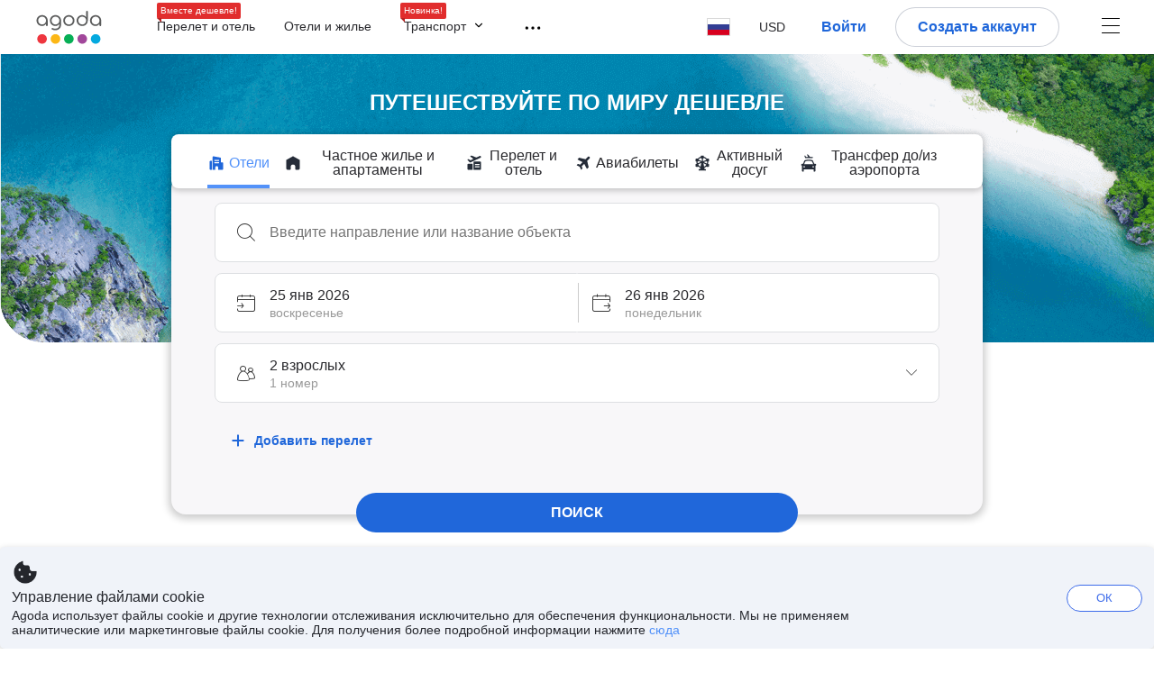

--- FILE ---
content_type: text/css
request_url: https://cdn6.agoda.net/cdn-accom-web/js/assets/browser-bundle/6233-b5e05a67918d.css
body_size: 58874
content:
.a3d37-no-scrollbar::-webkit-scrollbar{display:none}.a3d37-no-scrollbar{-ms-overflow-style:none;scrollbar-width:none}.a3d37-scrolling-auto{-webkit-overflow-scrolling:auto}.a3d37-scrolling-touch{-webkit-overflow-scrolling:touch}.a3d37-pt-safe{padding-top:env(safe-area-inset-top)}.a3d37-pr-safe{padding-right:env(safe-area-inset-right)}.a3d37-pb-safe{padding-bottom:env(safe-area-inset-bottom)}.a3d37-pl-safe{padding-left:env(safe-area-inset-left)}.a3d37-all-initial{all:initial}.a3d37-all-inherit{all:inherit}.a3d37-all-unset{all:unset}.a3d37-all-revert{all:revert}.a3d37-font-style-italic{font-style:italic}.a3d37-font-style-normal{font-style:normal}.a3d37-placeholder--font-style-italic:-ms-input-placeholder{font-style:italic}.a3d37-placeholder--font-style-italic::placeholder{font-style:italic}.a3d37-placeholder--font-style-normal:-ms-input-placeholder{font-style:normal}.a3d37-placeholder--font-style-normal::placeholder{font-style:normal}.a3d37-placeholder--text-color:-ms-input-placeholder{color:var(--placeholder-text-color)}.a3d37-placeholder--text-color::placeholder{color:var(--placeholder-text-color)}.a3d37-interactive{-webkit-tap-highlight-color:transparent;outline-color:transparent;overflow:hidden;position:relative;transition:background-color,outline-color .2s ease-in-out,border-color .2s ease-in-out;-webkit-user-select:none;-ms-user-select:none;user-select:none}.a3d37-interactive:active,.a3d37-interactive:focus-visible,.ads-active{border-color:rgb(var(--interactive-color));color:rgb(var(--interactive-color))}.a3d37-interactive:active :not(.ads-non-interactive),.a3d37-interactive:focus-visible :not(.ads-non-interactive),.ads-active :not(.ads-non-interactive){fill:rgb(var(--interactive-color));color:rgb(var(--interactive-color))}@media (hover:hover) and (pointer:fine){.a3d37-interactive:hover{border-color:rgb(var(--interactive-color));color:rgb(var(--interactive-color))}.a3d37-interactive:hover :not(.ads-non-interactive){fill:rgb(var(--interactive-color));color:rgb(var(--interactive-color))}.a3d37-interactive:hover:after{background:rgb(var(--interactive-color),.08)}}.a3d37-interactive:after{bottom:0;content:"";left:0;position:absolute;right:0;top:0;transition:background-color .2s ease-in-out,border-color .2s ease-in-out}.a3d37-interactive:focus-visible{box-shadow:0 0 0 2px var(--color-neutral-4),0 0 0 4px var(--interactive-color-primary)}.a3d37-interactive:focus-visible:after{background:rgb(var(--interactive-color),.12)}.a3d37-interactive.ads-active:after,.a3d37-interactive:active:after{background:rgb(var(--interactive-color),.16)}.a3d37-interactive-within:focus-visible .a3d37-interactive-child{box-shadow:0 0 0 2px var(--color-neutral-4),0 0 0 4px var(--interactive-color-primary)}.a3d37-interactive-within:focus-visible .a3d37-interactive-child:after{background:rgb(var(--interactive-within-color),.12)}.a3d37-interactive-generic{--bg-state-hover:var(--ads-bg-generic-state-hover);--border-state-hover:var(--ads-border-generic-state-hover);--bg-state-pressed:var(--ads-bg-generic-state-pressed);--border-state-pressed:var(--ads-border-generic-state-pressed);--border-state-focus:var(--ads-border-generic-state-focus)}.a3d37-interactive-positive{--bg-state-hover:var(--ads-bg-positive-state-hover);--border-state-hover:var(--ads-border-positive-state-hover);--bg-state-pressed:var(--ads-bg-positive-state-pressed);--border-state-pressed:var(--ads-border-positive-state-pressed);--border-state-focus:var(--ads-border-positive-state-focus)}.a3d37-interactive-negative{--bg-state-hover:var(--ads-bg-negative-state-hover);--border-state-hover:var(--ads-border-negative-state-hover);--bg-state-pressed:var(--ads-bg-negative-state-pressed);--border-state-pressed:var(--ads-border-negative-state-pressed);--border-state-focus:var(--ads-border-negative-state-focus)}.a3d37-interactive-urgent{--bg-state-hover:var(--ads-bg-urgent-state-hover);--border-state-hover:var(--ads-border-urgent-state-hover);--bg-state-pressed:var(--ads-bg-urgent-state-pressed);--border-state-pressed:var(--ads-border-urgent-state-pressed);--border-state-focus:var(--ads-border-urgent-state-focus)}.a3d37-interactive-notice{--bg-state-hover:var(--ads-bg-notice-state-hover);--border-state-hover:var(--ads-border-notice-state-hover);--bg-state-pressed:var(--ads-bg-notice-state-pressed);--border-state-pressed:var(--ads-border-notice-state-pressed);--border-state-focus:var(--ads-border-notice-state-focus)}.a3d37-interactive-activities{--bg-state-hover:var(--ads-bg-activities-state-hover);--border-state-hover:var(--ads-border-activities-state-hover);--bg-state-pressed:var(--ads-bg-activities-state-pressed);--border-state-pressed:var(--ads-border-activities-state-pressed);--border-state-focus:var(--ads-border-activities-state-focus)}.a3d37-interactive-cash{--bg-state-hover:var(--ads-bg-cash-state-hover);--border-state-hover:var(--ads-border-cash-state-hover);--bg-state-pressed:var(--ads-bg-cash-state-pressed);--border-state-pressed:var(--ads-border-cash-state-pressed);--border-state-focus:var(--ads-border-cash-state-focus)}.a3d37-interactive-day-use{--bg-state-hover:var(--ads-bg-day-use-state-hover);--border-state-hover:var(--ads-border-day-use-state-hover);--bg-state-pressed:var(--ads-bg-day-use-state-pressed);--border-state-pressed:var(--ads-border-day-use-state-pressed);--border-state-focus:var(--ads-border-day-use-state-focus)}.a3d37-interactive-deals{--bg-state-hover:var(--ads-bg-deals-state-hover);--border-state-hover:var(--ads-border-deals-state-hover);--bg-state-pressed:var(--ads-bg-deals-state-pressed);--border-state-pressed:var(--ads-border-deals-state-pressed);--border-state-focus:var(--ads-border-deals-state-focus)}.a3d37-interactive-family{--bg-state-hover:var(--ads-bg-family-state-hover);--border-state-hover:var(--ads-border-family-state-hover);--bg-state-pressed:var(--ads-bg-family-state-pressed);--border-state-pressed:var(--ads-border-family-state-pressed);--border-state-focus:var(--ads-border-family-state-focus)}.a3d37-interactive-flights{--bg-state-hover:var(--ads-bg-flights-state-hover);--border-state-hover:var(--ads-border-flights-state-hover);--bg-state-pressed:var(--ads-bg-flights-state-pressed);--border-state-pressed:var(--ads-border-flights-state-pressed);--border-state-focus:var(--ads-border-flights-state-focus)}.a3d37-interactive-homes{--bg-state-hover:var(--ads-bg-homes-state-hover);--border-state-hover:var(--ads-border-homes-state-hover);--bg-state-pressed:var(--ads-bg-homes-state-pressed);--border-state-pressed:var(--ads-border-homes-state-pressed);--border-state-focus:var(--ads-border-homes-state-focus)}.a3d37-interactive-hotels{--bg-state-hover:var(--ads-bg-hotels-state-hover);--border-state-hover:var(--ads-border-hotels-state-hover);--bg-state-pressed:var(--ads-bg-hotels-state-pressed);--border-state-pressed:var(--ads-border-hotels-state-pressed);--border-state-focus:var(--ads-border-hotels-state-focus)}.a3d37-interactive-price{--bg-state-hover:var(--ads-bg-price-state-hover);--border-state-hover:var(--ads-border-price-state-hover);--bg-state-pressed:var(--ads-bg-price-state-pressed);--border-state-pressed:var(--ads-border-price-state-pressed);--border-state-focus:var(--ads-border-price-state-focus)}.a3d37-interactive-primary{--bg-state-hover:var(--ads-bg-primary-state-hover);--border-state-hover:var(--ads-border-primary-state-hover);--bg-state-pressed:var(--ads-bg-primary-state-pressed);--border-state-pressed:var(--ads-border-primary-state-pressed);--border-state-focus:var(--ads-border-primary-state-focus)}.a3d37-interactive-trips{--bg-state-hover:var(--ads-bg-trips-state-hover);--border-state-hover:var(--ads-border-trips-state-hover);--bg-state-pressed:var(--ads-bg-trips-state-pressed);--border-state-pressed:var(--ads-border-trips-state-pressed);--border-state-focus:var(--ads-border-trips-state-focus)}.a3d37-interactive-vip-bronze{--bg-state-hover:var(--ads-bg-vip-bronze-state-hover);--border-state-hover:var(--ads-border-vip-bronze-state-hover);--bg-state-pressed:var(--ads-bg-vip-bronze-state-pressed);--border-state-pressed:var(--ads-border-vip-bronze-state-pressed);--border-state-focus:var(--ads-border-vip-bronze-state-focus)}.a3d37-interactive-vip-gold{--bg-state-hover:var(--ads-bg-vip-gold-state-hover);--border-state-hover:var(--ads-border-vip-gold-state-hover);--bg-state-pressed:var(--ads-bg-vip-gold-state-pressed);--border-state-pressed:var(--ads-border-vip-gold-state-pressed);--border-state-focus:var(--ads-border-vip-gold-state-focus)}.a3d37-interactive-vip-platinum{--bg-state-hover:var(--ads-bg-vip-platinum-state-hover);--border-state-hover:var(--ads-border-vip-platinum-state-hover);--bg-state-pressed:var(--ads-bg-vip-platinum-state-pressed);--border-state-pressed:var(--ads-border-vip-platinum-state-pressed);--border-state-focus:var(--ads-border-vip-platinum-state-focus)}.a3d37-interactive-vip-prime{--bg-state-hover:var(--ads-bg-vip-prime-state-hover);--border-state-hover:var(--ads-border-vip-prime-state-hover);--bg-state-pressed:var(--ads-bg-vip-prime-state-pressed);--border-state-pressed:var(--ads-border-vip-prime-state-pressed);--border-state-focus:var(--ads-border-vip-prime-state-focus)}.a3d37-interactive-vip-diamond{--bg-state-hover:var(--ads-bg-vip-diamond-state-hover);--border-state-hover:var(--ads-border-vip-diamond-state-hover);--bg-state-pressed:var(--ads-bg-vip-diamond-state-pressed);--border-state-pressed:var(--ads-border-vip-diamond-state-pressed);--border-state-focus:var(--ads-border-vip-diamond-state-focus)}.a3d37-interactive-vip-silver{--bg-state-hover:var(--ads-bg-vip-silver-state-hover);--border-state-hover:var(--ads-border-vip-silver-state-hover);--bg-state-pressed:var(--ads-bg-vip-silver-state-pressed);--border-state-pressed:var(--ads-border-vip-silver-state-pressed);--border-state-focus:var(--ads-border-vip-silver-state-focus)}.a3d37-interactive-style{position:relative;transition:outline-width .1s linear}.a3d37-interactive-style>*{position:relative}.a3d37-interactive-bg:before{background:transparent;border-radius:inherit;bottom:0;content:"";left:0;overflow:hidden;position:absolute;right:0;top:0;transition:background-color .1s linear}@media (hover:hover) and (pointer:fine){.a3d37-interactive-bg:hover:before{background:var(--border-state-hover)}.a3d37-interactive-border:hover{outline-color:var(--border-state-hover);outline-style:solid;outline-width:2px}}.a3d37-interactive-bg:active:before{background:var(--border-state-pressed)}.a3d37-interactive-border:active,.a3d37-interactive-border:has([data-pressed=true]){outline-color:var(--border-state-pressed);outline-style:solid;outline-width:4px}.a3d37-interactive-border:focus-visible,.a3d37-interactive-border[data-focus=true],.a3d37-interactive-focusonly:focus-visible{outline-color:var(--border-state-focus);outline-offset:2px;outline-style:solid;outline-width:2px}.a3d37-interactive-within.a3d37-interactive-border:focus-within{outline-color:var(--border-state-focus);outline-offset:2px;outline-style:solid;outline-width:2px}.a3d37-interactive-scale-96:active [role=img],.a3d37-interactive-scale-96:active img,.a3d37-interactive-scale-96:active svg{transform:scale(.96)}.a3d37-interactive-scale-96:active{outline-width:0}button.a3d37-box{font-family:inherit}.a3d37-box{-webkit-tap-highlight-color:transparent}@keyframes shimmer{0%{transform:translateX(-100%)}75%,to{transform:translateX(100%)}}.a3d37-shimmer{overflow:hidden;position:relative}.a3d37-shimmer:before{animation-name:shimmer;animation-timing-function:ease-in;background:linear-gradient(90deg,transparent,hsla(0,0%,100%,.5) 50%,transparent);bottom:0;content:"";left:0;pointer-events:none;position:absolute;right:0;top:0;transform:translateX(-100%)}.a3d37-animation-duration-default:before{animation-duration:1.4s}.a3d37-animation-iteration-infinite:before{animation-iteration-count:infinite}.a3d37-animation-direction-reverse:before{animation-direction:reverse}@keyframes pulse{0%,to{opacity:1}50%{opacity:.5}}.a3d37-pulse{animation:pulse 2s ease-in-out infinite;transition:opacity 1s ease-in-out}.a3d37-table tr:last-of-type>td{border-bottom-width:0}.a3d37-table-ltr tr>td:last-of-type,.a3d37-table-ltr tr>th:last-of-type{border-right-width:0}.a3d37-table-rtl tr>td:last-of-type,.a3d37-table-rtl tr>th:last-of-type{border-left-width:0}.a3d37-table{border-spacing:0}.a3d37-table tr.a3d37-interactive-row{cursor:pointer}.a3d37-table tr:not(.a3d37-interactive-row:hover){background:none}.a3d37-list-item{background:var(--ads-bg-generic-base-transparent);border-radius:var(--list-item-radius);padding:var(--list-item-spacing)}.a3d37-list-item-interactive{-webkit-tap-highlight-color:transparent;box-sizing:border-box}.a3d37-list-item-interactive:hover{outline-color:var(--list-hover-color);outline-offset:calc(var(--ads-border-1)*-1);outline-style:solid;outline-width:var(--ads-border-1)}.a3d37-list-item-interactive:focus-visible{border:var(--ads-border-2) solid var(--ads-colors-primary-base-intent);outline-color:var(--list-focus-color);outline-offset:calc(var(--ads-border-2)*-1);outline-style:solid;padding:calc(var(--list-item-spacing) - var(--ads-border-2))}.a3d37-list-item-interactive:active{outline-color:var(--list-pressed-color);outline-offset:calc(var(--ads-border-2)*-1);outline-style:solid;outline-width:var(--ads-border-2)}.a3d37-one-line-badge{position:relative}.a3d37-one-line-badge:before{bottom:-2px;content:"";left:0;position:absolute;right:0;top:-2px}input[type=search]::-ms-clear,input[type=search]::-ms-reveal{display:none;height:0;width:0}input[type=search]::-webkit-search-cancel-button,input[type=search]::-webkit-search-decoration,input[type=search]::-webkit-search-results-button,input[type=search]::-webkit-search-results-decoration{display:none}.a3d37-pointer-events-none{pointer-events:none}.a3d37-pointer-events-auto{pointer-events:auto}.a3d37-visible{visibility:visible}.a3d37-invisible{visibility:hidden}.a3d37-collapse{visibility:collapse}.a3d37-static{position:static}.a3d37-fixed{position:fixed}.a3d37-absolute{position:absolute}.a3d37-relative{position:relative}.a3d37-sticky{position:sticky}.a3d37-bottom-0{bottom:var(--ads-spacing-0)}.a3d37-bottom-1\/2{bottom:50%}.a3d37-bottom-auto{bottom:auto}.a3d37-bottom-full{bottom:100%}.a3d37-left-0{left:var(--ads-spacing-0)}.a3d37-left-1\/2{left:50%}.a3d37-left-auto{left:auto}.a3d37-left-full{left:100%}.a3d37-right-0{right:var(--ads-spacing-0)}.a3d37-right-1\/2{right:50%}.a3d37-right-auto{right:auto}.a3d37-right-full{right:100%}.a3d37-top-0{top:var(--ads-spacing-0)}.a3d37-top-1\/2{top:50%}.a3d37-top-auto{top:auto}.a3d37-top-full{top:100%}.a3d37-z-0{z-index:0}.a3d37-z-auto{z-index:auto}.a3d37-order-1{order:1}.a3d37-order-2{order:2}.a3d37-order-3{order:3}.a3d37-order-4{order:4}.a3d37-order-5{order:5}.a3d37-order-none{order:0}.a3d37-float-right{float:right}.a3d37-float-left{float:left}.a3d37-float-none{float:none}.a3d37--m-0{margin:calc(var(--ads-spacing-0)*-1)}.a3d37--m-1{margin:calc(var(--ads-spacing-1)*-1)}.a3d37--m-12{margin:calc(var(--ads-spacing-12)*-1)}.a3d37--m-16{margin:calc(var(--ads-spacing-16)*-1)}.a3d37--m-2{margin:calc(var(--ads-spacing-2)*-1)}.a3d37--m-24{margin:calc(var(--ads-spacing-24)*-1)}.a3d37--m-32{margin:calc(var(--ads-spacing-32)*-1)}.a3d37--m-4{margin:calc(var(--ads-spacing-4)*-1)}.a3d37--m-48{margin:calc(var(--ads-spacing-48)*-1)}.a3d37--m-64{margin:calc(var(--ads-spacing-64)*-1)}.a3d37--m-72{margin:calc(var(--ads-spacing-72)*-1)}.a3d37--m-8{margin:calc(var(--ads-spacing-8)*-1)}.a3d37--m-l{margin:calc(var(--ads-spacing-l)*-1)}.a3d37--m-m{margin:calc(var(--ads-spacing-m)*-1)}.a3d37--m-none{margin:calc(var(--ads-spacing-none)*-1)}.a3d37--m-s{margin:calc(var(--ads-spacing-s)*-1)}.a3d37--m-xl{margin:calc(var(--ads-spacing-xl)*-1)}.a3d37--m-xl2{margin:calc(var(--ads-spacing-xl2)*-1)}.a3d37--m-xl3{margin:calc(var(--ads-spacing-xl3)*-1)}.a3d37--m-xl4{margin:calc(var(--ads-spacing-xl4)*-1)}.a3d37--m-xs{margin:calc(var(--ads-spacing-xs)*-1)}.a3d37--m-xs2{margin:calc(var(--ads-spacing-xs2)*-1)}.a3d37-m-0{margin:var(--ads-spacing-0)}.a3d37-m-1{margin:var(--ads-spacing-1)}.a3d37-m-12{margin:var(--ads-spacing-12)}.a3d37-m-16{margin:var(--ads-spacing-16)}.a3d37-m-2{margin:var(--ads-spacing-2)}.a3d37-m-24{margin:var(--ads-spacing-24)}.a3d37-m-32{margin:var(--ads-spacing-32)}.a3d37-m-4{margin:var(--ads-spacing-4)}.a3d37-m-48{margin:var(--ads-spacing-48)}.a3d37-m-64{margin:var(--ads-spacing-64)}.a3d37-m-72{margin:var(--ads-spacing-72)}.a3d37-m-8{margin:var(--ads-spacing-8)}.a3d37-m-auto{margin:auto}.a3d37-m-l{margin:var(--ads-spacing-l)}.a3d37-m-m{margin:var(--ads-spacing-m)}.a3d37-m-none{margin:var(--ads-spacing-none)}.a3d37-m-s{margin:var(--ads-spacing-s)}.a3d37-m-xl{margin:var(--ads-spacing-xl)}.a3d37-m-xl2{margin:var(--ads-spacing-xl2)}.a3d37-m-xl3{margin:var(--ads-spacing-xl3)}.a3d37-m-xl4{margin:var(--ads-spacing-xl4)}.a3d37-m-xs{margin:var(--ads-spacing-xs)}.a3d37-m-xs2{margin:var(--ads-spacing-xs2)}.a3d37--mx-0{margin-left:calc(var(--ads-spacing-0)*-1);margin-right:calc(var(--ads-spacing-0)*-1)}.a3d37--mx-1{margin-left:calc(var(--ads-spacing-1)*-1);margin-right:calc(var(--ads-spacing-1)*-1)}.a3d37--mx-12{margin-left:calc(var(--ads-spacing-12)*-1);margin-right:calc(var(--ads-spacing-12)*-1)}.a3d37--mx-16{margin-left:calc(var(--ads-spacing-16)*-1);margin-right:calc(var(--ads-spacing-16)*-1)}.a3d37--mx-2{margin-left:calc(var(--ads-spacing-2)*-1);margin-right:calc(var(--ads-spacing-2)*-1)}.a3d37--mx-24{margin-left:calc(var(--ads-spacing-24)*-1);margin-right:calc(var(--ads-spacing-24)*-1)}.a3d37--mx-32{margin-left:calc(var(--ads-spacing-32)*-1);margin-right:calc(var(--ads-spacing-32)*-1)}.a3d37--mx-4{margin-left:calc(var(--ads-spacing-4)*-1);margin-right:calc(var(--ads-spacing-4)*-1)}.a3d37--mx-48{margin-left:calc(var(--ads-spacing-48)*-1);margin-right:calc(var(--ads-spacing-48)*-1)}.a3d37--mx-64{margin-left:calc(var(--ads-spacing-64)*-1);margin-right:calc(var(--ads-spacing-64)*-1)}.a3d37--mx-72{margin-left:calc(var(--ads-spacing-72)*-1);margin-right:calc(var(--ads-spacing-72)*-1)}.a3d37--mx-8{margin-left:calc(var(--ads-spacing-8)*-1);margin-right:calc(var(--ads-spacing-8)*-1)}.a3d37--mx-l{margin-left:calc(var(--ads-spacing-l)*-1);margin-right:calc(var(--ads-spacing-l)*-1)}.a3d37--mx-m{margin-left:calc(var(--ads-spacing-m)*-1);margin-right:calc(var(--ads-spacing-m)*-1)}.a3d37--mx-none{margin-left:calc(var(--ads-spacing-none)*-1);margin-right:calc(var(--ads-spacing-none)*-1)}.a3d37--mx-s{margin-left:calc(var(--ads-spacing-s)*-1);margin-right:calc(var(--ads-spacing-s)*-1)}.a3d37--mx-xl{margin-left:calc(var(--ads-spacing-xl)*-1);margin-right:calc(var(--ads-spacing-xl)*-1)}.a3d37--mx-xl2{margin-left:calc(var(--ads-spacing-xl2)*-1);margin-right:calc(var(--ads-spacing-xl2)*-1)}.a3d37--mx-xl3{margin-left:calc(var(--ads-spacing-xl3)*-1);margin-right:calc(var(--ads-spacing-xl3)*-1)}.a3d37--mx-xl4{margin-left:calc(var(--ads-spacing-xl4)*-1);margin-right:calc(var(--ads-spacing-xl4)*-1)}.a3d37--mx-xs{margin-left:calc(var(--ads-spacing-xs)*-1);margin-right:calc(var(--ads-spacing-xs)*-1)}.a3d37--mx-xs2{margin-left:calc(var(--ads-spacing-xs2)*-1);margin-right:calc(var(--ads-spacing-xs2)*-1)}.a3d37--my-0{margin-bottom:calc(var(--ads-spacing-0)*-1);margin-top:calc(var(--ads-spacing-0)*-1)}.a3d37--my-1{margin-bottom:calc(var(--ads-spacing-1)*-1);margin-top:calc(var(--ads-spacing-1)*-1)}.a3d37--my-12{margin-bottom:calc(var(--ads-spacing-12)*-1);margin-top:calc(var(--ads-spacing-12)*-1)}.a3d37--my-16{margin-bottom:calc(var(--ads-spacing-16)*-1);margin-top:calc(var(--ads-spacing-16)*-1)}.a3d37--my-2{margin-bottom:calc(var(--ads-spacing-2)*-1);margin-top:calc(var(--ads-spacing-2)*-1)}.a3d37--my-24{margin-bottom:calc(var(--ads-spacing-24)*-1);margin-top:calc(var(--ads-spacing-24)*-1)}.a3d37--my-32{margin-bottom:calc(var(--ads-spacing-32)*-1);margin-top:calc(var(--ads-spacing-32)*-1)}.a3d37--my-4{margin-bottom:calc(var(--ads-spacing-4)*-1);margin-top:calc(var(--ads-spacing-4)*-1)}.a3d37--my-48{margin-bottom:calc(var(--ads-spacing-48)*-1);margin-top:calc(var(--ads-spacing-48)*-1)}.a3d37--my-64{margin-bottom:calc(var(--ads-spacing-64)*-1);margin-top:calc(var(--ads-spacing-64)*-1)}.a3d37--my-72{margin-bottom:calc(var(--ads-spacing-72)*-1);margin-top:calc(var(--ads-spacing-72)*-1)}.a3d37--my-8{margin-bottom:calc(var(--ads-spacing-8)*-1);margin-top:calc(var(--ads-spacing-8)*-1)}.a3d37--my-l{margin-bottom:calc(var(--ads-spacing-l)*-1);margin-top:calc(var(--ads-spacing-l)*-1)}.a3d37--my-m{margin-bottom:calc(var(--ads-spacing-m)*-1);margin-top:calc(var(--ads-spacing-m)*-1)}.a3d37--my-none{margin-bottom:calc(var(--ads-spacing-none)*-1);margin-top:calc(var(--ads-spacing-none)*-1)}.a3d37--my-s{margin-bottom:calc(var(--ads-spacing-s)*-1);margin-top:calc(var(--ads-spacing-s)*-1)}.a3d37--my-xl{margin-bottom:calc(var(--ads-spacing-xl)*-1);margin-top:calc(var(--ads-spacing-xl)*-1)}.a3d37--my-xl2{margin-bottom:calc(var(--ads-spacing-xl2)*-1);margin-top:calc(var(--ads-spacing-xl2)*-1)}.a3d37--my-xl3{margin-bottom:calc(var(--ads-spacing-xl3)*-1);margin-top:calc(var(--ads-spacing-xl3)*-1)}.a3d37--my-xl4{margin-bottom:calc(var(--ads-spacing-xl4)*-1);margin-top:calc(var(--ads-spacing-xl4)*-1)}.a3d37--my-xs{margin-bottom:calc(var(--ads-spacing-xs)*-1);margin-top:calc(var(--ads-spacing-xs)*-1)}.a3d37--my-xs2{margin-bottom:calc(var(--ads-spacing-xs2)*-1);margin-top:calc(var(--ads-spacing-xs2)*-1)}.a3d37-mx-0{margin-left:var(--ads-spacing-0);margin-right:var(--ads-spacing-0)}.a3d37-mx-1{margin-left:var(--ads-spacing-1);margin-right:var(--ads-spacing-1)}.a3d37-mx-12{margin-left:var(--ads-spacing-12);margin-right:var(--ads-spacing-12)}.a3d37-mx-16{margin-left:var(--ads-spacing-16);margin-right:var(--ads-spacing-16)}.a3d37-mx-2{margin-left:var(--ads-spacing-2);margin-right:var(--ads-spacing-2)}.a3d37-mx-24{margin-left:var(--ads-spacing-24);margin-right:var(--ads-spacing-24)}.a3d37-mx-32{margin-left:var(--ads-spacing-32);margin-right:var(--ads-spacing-32)}.a3d37-mx-4{margin-left:var(--ads-spacing-4);margin-right:var(--ads-spacing-4)}.a3d37-mx-48{margin-left:var(--ads-spacing-48);margin-right:var(--ads-spacing-48)}.a3d37-mx-64{margin-left:var(--ads-spacing-64);margin-right:var(--ads-spacing-64)}.a3d37-mx-72{margin-left:var(--ads-spacing-72);margin-right:var(--ads-spacing-72)}.a3d37-mx-8{margin-left:var(--ads-spacing-8);margin-right:var(--ads-spacing-8)}.a3d37-mx-auto{margin-left:auto;margin-right:auto}.a3d37-mx-l{margin-left:var(--ads-spacing-l);margin-right:var(--ads-spacing-l)}.a3d37-mx-m{margin-left:var(--ads-spacing-m);margin-right:var(--ads-spacing-m)}.a3d37-mx-none{margin-left:var(--ads-spacing-none);margin-right:var(--ads-spacing-none)}.a3d37-mx-s{margin-left:var(--ads-spacing-s);margin-right:var(--ads-spacing-s)}.a3d37-mx-xl{margin-left:var(--ads-spacing-xl);margin-right:var(--ads-spacing-xl)}.a3d37-mx-xl2{margin-left:var(--ads-spacing-xl2);margin-right:var(--ads-spacing-xl2)}.a3d37-mx-xl3{margin-left:var(--ads-spacing-xl3);margin-right:var(--ads-spacing-xl3)}.a3d37-mx-xl4{margin-left:var(--ads-spacing-xl4);margin-right:var(--ads-spacing-xl4)}.a3d37-mx-xs{margin-left:var(--ads-spacing-xs);margin-right:var(--ads-spacing-xs)}.a3d37-mx-xs2{margin-left:var(--ads-spacing-xs2);margin-right:var(--ads-spacing-xs2)}.a3d37-my-0{margin-bottom:var(--ads-spacing-0);margin-top:var(--ads-spacing-0)}.a3d37-my-1{margin-bottom:var(--ads-spacing-1);margin-top:var(--ads-spacing-1)}.a3d37-my-12{margin-bottom:var(--ads-spacing-12);margin-top:var(--ads-spacing-12)}.a3d37-my-16{margin-bottom:var(--ads-spacing-16);margin-top:var(--ads-spacing-16)}.a3d37-my-2{margin-bottom:var(--ads-spacing-2);margin-top:var(--ads-spacing-2)}.a3d37-my-24{margin-bottom:var(--ads-spacing-24);margin-top:var(--ads-spacing-24)}.a3d37-my-32{margin-bottom:var(--ads-spacing-32);margin-top:var(--ads-spacing-32)}.a3d37-my-4{margin-bottom:var(--ads-spacing-4);margin-top:var(--ads-spacing-4)}.a3d37-my-48{margin-bottom:var(--ads-spacing-48);margin-top:var(--ads-spacing-48)}.a3d37-my-64{margin-bottom:var(--ads-spacing-64);margin-top:var(--ads-spacing-64)}.a3d37-my-72{margin-bottom:var(--ads-spacing-72);margin-top:var(--ads-spacing-72)}.a3d37-my-8{margin-bottom:var(--ads-spacing-8);margin-top:var(--ads-spacing-8)}.a3d37-my-auto{margin-bottom:auto;margin-top:auto}.a3d37-my-l{margin-bottom:var(--ads-spacing-l);margin-top:var(--ads-spacing-l)}.a3d37-my-m{margin-bottom:var(--ads-spacing-m);margin-top:var(--ads-spacing-m)}.a3d37-my-none{margin-bottom:var(--ads-spacing-none);margin-top:var(--ads-spacing-none)}.a3d37-my-s{margin-bottom:var(--ads-spacing-s);margin-top:var(--ads-spacing-s)}.a3d37-my-xl{margin-bottom:var(--ads-spacing-xl);margin-top:var(--ads-spacing-xl)}.a3d37-my-xl2{margin-bottom:var(--ads-spacing-xl2);margin-top:var(--ads-spacing-xl2)}.a3d37-my-xl3{margin-bottom:var(--ads-spacing-xl3);margin-top:var(--ads-spacing-xl3)}.a3d37-my-xl4{margin-bottom:var(--ads-spacing-xl4);margin-top:var(--ads-spacing-xl4)}.a3d37-my-xs{margin-bottom:var(--ads-spacing-xs);margin-top:var(--ads-spacing-xs)}.a3d37-my-xs2{margin-bottom:var(--ads-spacing-xs2);margin-top:var(--ads-spacing-xs2)}.a3d37--mb-0{margin-bottom:calc(var(--ads-spacing-0)*-1)}.a3d37--mb-1{margin-bottom:calc(var(--ads-spacing-1)*-1)}.a3d37--mb-12{margin-bottom:calc(var(--ads-spacing-12)*-1)}.a3d37--mb-16{margin-bottom:calc(var(--ads-spacing-16)*-1)}.a3d37--mb-2{margin-bottom:calc(var(--ads-spacing-2)*-1)}.a3d37--mb-24{margin-bottom:calc(var(--ads-spacing-24)*-1)}.a3d37--mb-32{margin-bottom:calc(var(--ads-spacing-32)*-1)}.a3d37--mb-4{margin-bottom:calc(var(--ads-spacing-4)*-1)}.a3d37--mb-48{margin-bottom:calc(var(--ads-spacing-48)*-1)}.a3d37--mb-64{margin-bottom:calc(var(--ads-spacing-64)*-1)}.a3d37--mb-72{margin-bottom:calc(var(--ads-spacing-72)*-1)}.a3d37--mb-8{margin-bottom:calc(var(--ads-spacing-8)*-1)}.a3d37--mb-l{margin-bottom:calc(var(--ads-spacing-l)*-1)}.a3d37--mb-m{margin-bottom:calc(var(--ads-spacing-m)*-1)}.a3d37--mb-none{margin-bottom:calc(var(--ads-spacing-none)*-1)}.a3d37--mb-s{margin-bottom:calc(var(--ads-spacing-s)*-1)}.a3d37--mb-xl{margin-bottom:calc(var(--ads-spacing-xl)*-1)}.a3d37--mb-xl2{margin-bottom:calc(var(--ads-spacing-xl2)*-1)}.a3d37--mb-xl3{margin-bottom:calc(var(--ads-spacing-xl3)*-1)}.a3d37--mb-xl4{margin-bottom:calc(var(--ads-spacing-xl4)*-1)}.a3d37--mb-xs{margin-bottom:calc(var(--ads-spacing-xs)*-1)}.a3d37--mb-xs2{margin-bottom:calc(var(--ads-spacing-xs2)*-1)}.a3d37--ml-0{margin-left:calc(var(--ads-spacing-0)*-1)}.a3d37--ml-1{margin-left:calc(var(--ads-spacing-1)*-1)}.a3d37--ml-12{margin-left:calc(var(--ads-spacing-12)*-1)}.a3d37--ml-16{margin-left:calc(var(--ads-spacing-16)*-1)}.a3d37--ml-2{margin-left:calc(var(--ads-spacing-2)*-1)}.a3d37--ml-24{margin-left:calc(var(--ads-spacing-24)*-1)}.a3d37--ml-32{margin-left:calc(var(--ads-spacing-32)*-1)}.a3d37--ml-4{margin-left:calc(var(--ads-spacing-4)*-1)}.a3d37--ml-48{margin-left:calc(var(--ads-spacing-48)*-1)}.a3d37--ml-64{margin-left:calc(var(--ads-spacing-64)*-1)}.a3d37--ml-72{margin-left:calc(var(--ads-spacing-72)*-1)}.a3d37--ml-8{margin-left:calc(var(--ads-spacing-8)*-1)}.a3d37--ml-l{margin-left:calc(var(--ads-spacing-l)*-1)}.a3d37--ml-m{margin-left:calc(var(--ads-spacing-m)*-1)}.a3d37--ml-none{margin-left:calc(var(--ads-spacing-none)*-1)}.a3d37--ml-s{margin-left:calc(var(--ads-spacing-s)*-1)}.a3d37--ml-xl{margin-left:calc(var(--ads-spacing-xl)*-1)}.a3d37--ml-xl2{margin-left:calc(var(--ads-spacing-xl2)*-1)}.a3d37--ml-xl3{margin-left:calc(var(--ads-spacing-xl3)*-1)}.a3d37--ml-xl4{margin-left:calc(var(--ads-spacing-xl4)*-1)}.a3d37--ml-xs{margin-left:calc(var(--ads-spacing-xs)*-1)}.a3d37--ml-xs2{margin-left:calc(var(--ads-spacing-xs2)*-1)}.a3d37--mr-0{margin-right:calc(var(--ads-spacing-0)*-1)}.a3d37--mr-1{margin-right:calc(var(--ads-spacing-1)*-1)}.a3d37--mr-12{margin-right:calc(var(--ads-spacing-12)*-1)}.a3d37--mr-16{margin-right:calc(var(--ads-spacing-16)*-1)}.a3d37--mr-2{margin-right:calc(var(--ads-spacing-2)*-1)}.a3d37--mr-24{margin-right:calc(var(--ads-spacing-24)*-1)}.a3d37--mr-32{margin-right:calc(var(--ads-spacing-32)*-1)}.a3d37--mr-4{margin-right:calc(var(--ads-spacing-4)*-1)}.a3d37--mr-48{margin-right:calc(var(--ads-spacing-48)*-1)}.a3d37--mr-64{margin-right:calc(var(--ads-spacing-64)*-1)}.a3d37--mr-72{margin-right:calc(var(--ads-spacing-72)*-1)}.a3d37--mr-8{margin-right:calc(var(--ads-spacing-8)*-1)}.a3d37--mr-l{margin-right:calc(var(--ads-spacing-l)*-1)}.a3d37--mr-m{margin-right:calc(var(--ads-spacing-m)*-1)}.a3d37--mr-none{margin-right:calc(var(--ads-spacing-none)*-1)}.a3d37--mr-s{margin-right:calc(var(--ads-spacing-s)*-1)}.a3d37--mr-xl{margin-right:calc(var(--ads-spacing-xl)*-1)}.a3d37--mr-xl2{margin-right:calc(var(--ads-spacing-xl2)*-1)}.a3d37--mr-xl3{margin-right:calc(var(--ads-spacing-xl3)*-1)}.a3d37--mr-xl4{margin-right:calc(var(--ads-spacing-xl4)*-1)}.a3d37--mr-xs{margin-right:calc(var(--ads-spacing-xs)*-1)}.a3d37--mr-xs2{margin-right:calc(var(--ads-spacing-xs2)*-1)}.a3d37--mt-0{margin-top:calc(var(--ads-spacing-0)*-1)}.a3d37--mt-1{margin-top:calc(var(--ads-spacing-1)*-1)}.a3d37--mt-12{margin-top:calc(var(--ads-spacing-12)*-1)}.a3d37--mt-16{margin-top:calc(var(--ads-spacing-16)*-1)}.a3d37--mt-2{margin-top:calc(var(--ads-spacing-2)*-1)}.a3d37--mt-24{margin-top:calc(var(--ads-spacing-24)*-1)}.a3d37--mt-32{margin-top:calc(var(--ads-spacing-32)*-1)}.a3d37--mt-4{margin-top:calc(var(--ads-spacing-4)*-1)}.a3d37--mt-48{margin-top:calc(var(--ads-spacing-48)*-1)}.a3d37--mt-64{margin-top:calc(var(--ads-spacing-64)*-1)}.a3d37--mt-72{margin-top:calc(var(--ads-spacing-72)*-1)}.a3d37--mt-8{margin-top:calc(var(--ads-spacing-8)*-1)}.a3d37--mt-l{margin-top:calc(var(--ads-spacing-l)*-1)}.a3d37--mt-m{margin-top:calc(var(--ads-spacing-m)*-1)}.a3d37--mt-none{margin-top:calc(var(--ads-spacing-none)*-1)}.a3d37--mt-s{margin-top:calc(var(--ads-spacing-s)*-1)}.a3d37--mt-xl{margin-top:calc(var(--ads-spacing-xl)*-1)}.a3d37--mt-xl2{margin-top:calc(var(--ads-spacing-xl2)*-1)}.a3d37--mt-xl3{margin-top:calc(var(--ads-spacing-xl3)*-1)}.a3d37--mt-xl4{margin-top:calc(var(--ads-spacing-xl4)*-1)}.a3d37--mt-xs{margin-top:calc(var(--ads-spacing-xs)*-1)}.a3d37--mt-xs2{margin-top:calc(var(--ads-spacing-xs2)*-1)}.a3d37-mb-0{margin-bottom:var(--ads-spacing-0)}.a3d37-mb-1{margin-bottom:var(--ads-spacing-1)}.a3d37-mb-12{margin-bottom:var(--ads-spacing-12)}.a3d37-mb-16{margin-bottom:var(--ads-spacing-16)}.a3d37-mb-2{margin-bottom:var(--ads-spacing-2)}.a3d37-mb-24{margin-bottom:var(--ads-spacing-24)}.a3d37-mb-32{margin-bottom:var(--ads-spacing-32)}.a3d37-mb-4{margin-bottom:var(--ads-spacing-4)}.a3d37-mb-48{margin-bottom:var(--ads-spacing-48)}.a3d37-mb-64{margin-bottom:var(--ads-spacing-64)}.a3d37-mb-72{margin-bottom:var(--ads-spacing-72)}.a3d37-mb-8{margin-bottom:var(--ads-spacing-8)}.a3d37-mb-auto{margin-bottom:auto}.a3d37-mb-l{margin-bottom:var(--ads-spacing-l)}.a3d37-mb-m{margin-bottom:var(--ads-spacing-m)}.a3d37-mb-none{margin-bottom:var(--ads-spacing-none)}.a3d37-mb-s{margin-bottom:var(--ads-spacing-s)}.a3d37-mb-xl{margin-bottom:var(--ads-spacing-xl)}.a3d37-mb-xl2{margin-bottom:var(--ads-spacing-xl2)}.a3d37-mb-xl3{margin-bottom:var(--ads-spacing-xl3)}.a3d37-mb-xl4{margin-bottom:var(--ads-spacing-xl4)}.a3d37-mb-xs{margin-bottom:var(--ads-spacing-xs)}.a3d37-mb-xs2{margin-bottom:var(--ads-spacing-xs2)}.a3d37-ml-0{margin-left:var(--ads-spacing-0)}.a3d37-ml-1{margin-left:var(--ads-spacing-1)}.a3d37-ml-12{margin-left:var(--ads-spacing-12)}.a3d37-ml-16{margin-left:var(--ads-spacing-16)}.a3d37-ml-2{margin-left:var(--ads-spacing-2)}.a3d37-ml-24{margin-left:var(--ads-spacing-24)}.a3d37-ml-32{margin-left:var(--ads-spacing-32)}.a3d37-ml-4{margin-left:var(--ads-spacing-4)}.a3d37-ml-48{margin-left:var(--ads-spacing-48)}.a3d37-ml-64{margin-left:var(--ads-spacing-64)}.a3d37-ml-72{margin-left:var(--ads-spacing-72)}.a3d37-ml-8{margin-left:var(--ads-spacing-8)}.a3d37-ml-auto{margin-left:auto}.a3d37-ml-l{margin-left:var(--ads-spacing-l)}.a3d37-ml-m{margin-left:var(--ads-spacing-m)}.a3d37-ml-none{margin-left:var(--ads-spacing-none)}.a3d37-ml-s{margin-left:var(--ads-spacing-s)}.a3d37-ml-xl{margin-left:var(--ads-spacing-xl)}.a3d37-ml-xl2{margin-left:var(--ads-spacing-xl2)}.a3d37-ml-xl3{margin-left:var(--ads-spacing-xl3)}.a3d37-ml-xl4{margin-left:var(--ads-spacing-xl4)}.a3d37-ml-xs{margin-left:var(--ads-spacing-xs)}.a3d37-ml-xs2{margin-left:var(--ads-spacing-xs2)}.a3d37-mr-0{margin-right:var(--ads-spacing-0)}.a3d37-mr-1{margin-right:var(--ads-spacing-1)}.a3d37-mr-12{margin-right:var(--ads-spacing-12)}.a3d37-mr-16{margin-right:var(--ads-spacing-16)}.a3d37-mr-2{margin-right:var(--ads-spacing-2)}.a3d37-mr-24{margin-right:var(--ads-spacing-24)}.a3d37-mr-32{margin-right:var(--ads-spacing-32)}.a3d37-mr-4{margin-right:var(--ads-spacing-4)}.a3d37-mr-48{margin-right:var(--ads-spacing-48)}.a3d37-mr-64{margin-right:var(--ads-spacing-64)}.a3d37-mr-72{margin-right:var(--ads-spacing-72)}.a3d37-mr-8{margin-right:var(--ads-spacing-8)}.a3d37-mr-auto{margin-right:auto}.a3d37-mr-l{margin-right:var(--ads-spacing-l)}.a3d37-mr-m{margin-right:var(--ads-spacing-m)}.a3d37-mr-none{margin-right:var(--ads-spacing-none)}.a3d37-mr-s{margin-right:var(--ads-spacing-s)}.a3d37-mr-xl{margin-right:var(--ads-spacing-xl)}.a3d37-mr-xl2{margin-right:var(--ads-spacing-xl2)}.a3d37-mr-xl3{margin-right:var(--ads-spacing-xl3)}.a3d37-mr-xl4{margin-right:var(--ads-spacing-xl4)}.a3d37-mr-xs{margin-right:var(--ads-spacing-xs)}.a3d37-mr-xs2{margin-right:var(--ads-spacing-xs2)}.a3d37-mt-0{margin-top:var(--ads-spacing-0)}.a3d37-mt-1{margin-top:var(--ads-spacing-1)}.a3d37-mt-12{margin-top:var(--ads-spacing-12)}.a3d37-mt-16{margin-top:var(--ads-spacing-16)}.a3d37-mt-2{margin-top:var(--ads-spacing-2)}.a3d37-mt-24{margin-top:var(--ads-spacing-24)}.a3d37-mt-32{margin-top:var(--ads-spacing-32)}.a3d37-mt-4{margin-top:var(--ads-spacing-4)}.a3d37-mt-48{margin-top:var(--ads-spacing-48)}.a3d37-mt-64{margin-top:var(--ads-spacing-64)}.a3d37-mt-72{margin-top:var(--ads-spacing-72)}.a3d37-mt-8{margin-top:var(--ads-spacing-8)}.a3d37-mt-auto{margin-top:auto}.a3d37-mt-l{margin-top:var(--ads-spacing-l)}.a3d37-mt-m{margin-top:var(--ads-spacing-m)}.a3d37-mt-none{margin-top:var(--ads-spacing-none)}.a3d37-mt-s{margin-top:var(--ads-spacing-s)}.a3d37-mt-xl{margin-top:var(--ads-spacing-xl)}.a3d37-mt-xl2{margin-top:var(--ads-spacing-xl2)}.a3d37-mt-xl3{margin-top:var(--ads-spacing-xl3)}.a3d37-mt-xl4{margin-top:var(--ads-spacing-xl4)}.a3d37-mt-xs{margin-top:var(--ads-spacing-xs)}.a3d37-mt-xs2{margin-top:var(--ads-spacing-xs2)}.a3d37-box-border{box-sizing:border-box}.a3d37-box-content{box-sizing:content-box}.a3d37-block{display:block}.a3d37-inline-block{display:inline-block}.a3d37-inline{display:inline}.a3d37-flex{display:flex}.a3d37-inline-flex{display:inline-flex}.a3d37-table{display:table}.a3d37-inline-table{display:inline-table}.a3d37-table-caption{display:table-caption}.a3d37-table-cell{display:table-cell}.a3d37-table-column{display:table-column}.a3d37-table-column-group{display:table-column-group}.a3d37-table-row-group{display:table-row-group}.a3d37-table-row{display:table-row}.a3d37-grid{display:grid}.a3d37-contents{display:contents}.a3d37-list-item{display:list-item}.a3d37-hidden{display:none}.a3d37-aspect-auto{aspect-ratio:auto}.a3d37-aspect-square{aspect-ratio:1/1}.a3d37-aspect-video{aspect-ratio:16/9}.a3d37-h-0{height:var(--ads-spacing-0)}.a3d37-h-auto{height:auto}.a3d37-h-fit{height:fit-content}.a3d37-h-full{height:100%}.a3d37-h-max{height:max-content}.a3d37-h-min{height:min-content}.a3d37-h-screen{height:100vh}.a3d37-max-h-0{max-height:var(--ads-spacing-0)}.a3d37-max-h-fit{max-height:fit-content}.a3d37-max-h-full{max-height:100%}.a3d37-max-h-max{max-height:max-content}.a3d37-max-h-min{max-height:min-content}.a3d37-min-h-0{min-height:var(--ads-spacing-0)}.a3d37-min-h-fit{min-height:fit-content}.a3d37-min-h-full{min-height:100%}.a3d37-min-h-max{min-height:max-content}.a3d37-min-h-min{min-height:min-content}.a3d37-w-0{width:var(--ads-spacing-0)}.a3d37-w-1\/12{width:8.333333%}.a3d37-w-1\/2{width:50%}.a3d37-w-1\/3{width:33.333333%}.a3d37-w-1\/4{width:25%}.a3d37-w-1\/5{width:20%}.a3d37-w-1\/6{width:16.666667%}.a3d37-w-11\/12{width:91.666667%}.a3d37-w-190{width:190px}.a3d37-w-2\/3{width:66.666667%}.a3d37-w-2\/5{width:40%}.a3d37-w-3\/4{width:75%}.a3d37-w-3\/5{width:60%}.a3d37-w-4\/5{width:80%}.a3d37-w-5\/12{width:41.666667%}.a3d37-w-5\/6{width:83.333333%}.a3d37-w-7\/12{width:58.333333%}.a3d37-w-80{width:80px}.a3d37-w-auto{width:auto}.a3d37-w-fit{width:fit-content}.a3d37-w-full{width:100%}.a3d37-w-max{width:max-content}.a3d37-w-min{width:min-content}.a3d37-w-screen{width:100vw}.a3d37-min-w-0{min-width:var(--ads-spacing-0)}.a3d37-min-w-fit{min-width:fit-content}.a3d37-min-w-full{min-width:100%}.a3d37-min-w-max{min-width:max-content}.a3d37-min-w-min{min-width:min-content}.a3d37-max-w-0{max-width:var(--ads-spacing-0)}.a3d37-max-w-fit{max-width:fit-content}.a3d37-max-w-full{max-width:100%}.a3d37-max-w-max{max-width:max-content}.a3d37-max-w-min{max-width:min-content}.a3d37-flex-1{flex:1 1 0%}.a3d37-flex-\[0_1_0\%\]{flex:0 1 0%}.a3d37-flex-\[10_1_0\%\]{flex:10 1 0%}.a3d37-flex-\[11_1_0\%\]{flex:11 1 0%}.a3d37-flex-\[12_1_0\%\]{flex:12 1 0%}.a3d37-flex-\[2_1_0\%\]{flex:2 1 0%}.a3d37-flex-\[3_1_0\%\]{flex:3 1 0%}.a3d37-flex-\[4_1_0\%\]{flex:4 1 0%}.a3d37-flex-\[5_1_0\%\]{flex:5 1 0%}.a3d37-flex-\[6_1_0\%\]{flex:6 1 0%}.a3d37-flex-\[7_1_0\%\]{flex:7 1 0%}.a3d37-flex-\[8_1_0\%\]{flex:8 1 0%}.a3d37-flex-\[9_1_0\%\]{flex:9 1 0%}.a3d37-flex-auto{flex:1 1 auto}.a3d37-flex-initial{flex:0 1 auto}.a3d37-flex-none{flex:none}.a3d37-shrink{flex-shrink:1}.a3d37-shrink-0{flex-shrink:0}.a3d37-shrink-\[10\]{flex-shrink:10}.a3d37-shrink-\[11\]{flex-shrink:11}.a3d37-shrink-\[12\]{flex-shrink:12}.a3d37-shrink-\[2\]{flex-shrink:2}.a3d37-shrink-\[3\]{flex-shrink:3}.a3d37-shrink-\[4\]{flex-shrink:4}.a3d37-shrink-\[5\]{flex-shrink:5}.a3d37-shrink-\[6\]{flex-shrink:6}.a3d37-shrink-\[7\]{flex-shrink:7}.a3d37-shrink-\[8\]{flex-shrink:8}.a3d37-shrink-\[9\]{flex-shrink:9}.a3d37-grow{flex-grow:1}.a3d37-grow-0{flex-grow:0}.a3d37-grow-\[10\]{flex-grow:10}.a3d37-grow-\[11\]{flex-grow:11}.a3d37-grow-\[12\]{flex-grow:12}.a3d37-grow-\[2\]{flex-grow:2}.a3d37-grow-\[3\]{flex-grow:3}.a3d37-grow-\[4\]{flex-grow:4}.a3d37-grow-\[5\]{flex-grow:5}.a3d37-grow-\[6\]{flex-grow:6}.a3d37-grow-\[7\]{flex-grow:7}.a3d37-grow-\[8\]{flex-grow:8}.a3d37-grow-\[9\]{flex-grow:9}.a3d37-basis-0{flex-basis:var(--ads-spacing-0)}.a3d37-basis-1\/2{flex-basis:50%}.a3d37-basis-auto{flex-basis:auto}.a3d37-basis-full{flex-basis:100%}.a3d37-cursor-auto{cursor:auto}.a3d37-cursor-default{cursor:default}.a3d37-cursor-not-allowed{cursor:not-allowed}.a3d37-cursor-pointer{cursor:pointer}.a3d37-cursor-text{cursor:text}.a3d37-touch-auto{touch-action:auto}.a3d37-touch-none{touch-action:none}.a3d37-touch-pan-x{--tw-pan-x:pan-x}.a3d37-touch-pan-left,.a3d37-touch-pan-x{touch-action:var(--tw-pan-x) var(--tw-pan-y) var(--tw-pinch-zoom)}.a3d37-touch-pan-left{--tw-pan-x:pan-left}.a3d37-touch-pan-right{--tw-pan-x:pan-right}.a3d37-touch-pan-right,.a3d37-touch-pan-y{touch-action:var(--tw-pan-x) var(--tw-pan-y) var(--tw-pinch-zoom)}.a3d37-touch-pan-y{--tw-pan-y:pan-y}.a3d37-touch-pan-up{--tw-pan-y:pan-up}.a3d37-touch-pan-down,.a3d37-touch-pan-up{touch-action:var(--tw-pan-x) var(--tw-pan-y) var(--tw-pinch-zoom)}.a3d37-touch-pan-down{--tw-pan-y:pan-down}.a3d37-touch-pinch-zoom{--tw-pinch-zoom:pinch-zoom;touch-action:var(--tw-pan-x) var(--tw-pan-y) var(--tw-pinch-zoom)}.a3d37-touch-manipulation{touch-action:manipulation}.a3d37-select-none{-webkit-user-select:none;-ms-user-select:none;user-select:none}.a3d37-select-text{-webkit-user-select:text;-ms-user-select:text;user-select:text}.a3d37-select-all{-webkit-user-select:all;user-select:all}.a3d37-select-auto{-webkit-user-select:auto;-ms-user-select:auto;user-select:auto}.a3d37-snap-none{-ms-scroll-snap-type:none;scroll-snap-type:none}.a3d37-snap-x{-ms-scroll-snap-type:x var(--tw-scroll-snap-strictness);scroll-snap-type:x var(--tw-scroll-snap-strictness)}.a3d37-snap-mandatory{--tw-scroll-snap-strictness:mandatory}.a3d37-snap-proximity{--tw-scroll-snap-strictness:proximity}.a3d37-snap-start{scroll-snap-align:start}.a3d37-snap-end{scroll-snap-align:end}.a3d37-snap-center{scroll-snap-align:center}.a3d37-snap-align-none{scroll-snap-align:none}.a3d37-snap-normal{scroll-snap-stop:normal}.a3d37-snap-always{scroll-snap-stop:always}.a3d37-list-decimal{list-style-type:decimal}.a3d37-list-disc{list-style-type:disc}.a3d37-list-none{list-style-type:none}.a3d37-appearance-none{appearance:none}.a3d37-appearance-auto{appearance:auto}.a3d37-auto-cols-auto{grid-auto-columns:auto}.a3d37-auto-cols-fr{grid-auto-columns:minmax(0,1fr)}.a3d37-auto-cols-max{grid-auto-columns:max-content}.a3d37-auto-cols-min{grid-auto-columns:min-content}.a3d37-grid-flow-row{grid-auto-flow:row}.a3d37-grid-flow-col{grid-auto-flow:column}.a3d37-grid-flow-dense{grid-auto-flow:dense}.a3d37-grid-flow-row-dense{grid-auto-flow:row dense}.a3d37-grid-flow-col-dense{grid-auto-flow:column dense}.a3d37-auto-rows-auto{grid-auto-rows:auto}.a3d37-auto-rows-fr{grid-auto-rows:minmax(0,1fr)}.a3d37-auto-rows-max{grid-auto-rows:max-content}.a3d37-auto-rows-min{grid-auto-rows:min-content}.a3d37-flex-row{flex-direction:row}.a3d37-flex-row-reverse{flex-direction:row-reverse}.a3d37-flex-col{flex-direction:column}.a3d37-flex-col-reverse{flex-direction:column-reverse}.a3d37-flex-wrap{flex-wrap:wrap}.a3d37-flex-wrap-reverse{flex-wrap:wrap-reverse}.a3d37-flex-nowrap{flex-wrap:nowrap}.a3d37-content-center{align-content:center}.a3d37-content-start{align-content:flex-start}.a3d37-content-end{align-content:flex-end}.a3d37-content-between{align-content:space-between}.a3d37-content-around{align-content:space-around}.a3d37-content-evenly{align-content:space-evenly}.a3d37-content-baseline{align-content:baseline}.a3d37-items-start{align-items:flex-start}.a3d37-items-end{align-items:flex-end}.a3d37-items-center{align-items:center}.a3d37-items-baseline{align-items:baseline}.a3d37-items-stretch{align-items:stretch}.a3d37-justify-start{justify-content:flex-start}.a3d37-justify-end{justify-content:flex-end}.a3d37-justify-center{justify-content:center}.a3d37-justify-between{justify-content:space-between}.a3d37-justify-around{justify-content:space-around}.a3d37-justify-evenly{justify-content:space-evenly}.a3d37-gap-0{gap:var(--ads-spacing-0)}.a3d37-gap-1{gap:var(--ads-spacing-1)}.a3d37-gap-12{gap:var(--ads-spacing-12)}.a3d37-gap-16{gap:var(--ads-spacing-16)}.a3d37-gap-2{gap:var(--ads-spacing-2)}.a3d37-gap-24{gap:var(--ads-spacing-24)}.a3d37-gap-32{gap:var(--ads-spacing-32)}.a3d37-gap-4{gap:var(--ads-spacing-4)}.a3d37-gap-48{gap:var(--ads-spacing-48)}.a3d37-gap-64{gap:var(--ads-spacing-64)}.a3d37-gap-72{gap:var(--ads-spacing-72)}.a3d37-gap-8{gap:var(--ads-spacing-8)}.a3d37-gap-l{gap:var(--ads-spacing-l)}.a3d37-gap-m{gap:var(--ads-spacing-m)}.a3d37-gap-none{gap:var(--ads-spacing-none)}.a3d37-gap-s{gap:var(--ads-spacing-s)}.a3d37-gap-xl{gap:var(--ads-spacing-xl)}.a3d37-gap-xl2{gap:var(--ads-spacing-xl2)}.a3d37-gap-xl3{gap:var(--ads-spacing-xl3)}.a3d37-gap-xl4{gap:var(--ads-spacing-xl4)}.a3d37-gap-xs{gap:var(--ads-spacing-xs)}.a3d37-gap-xs2{gap:var(--ads-spacing-xs2)}.a3d37-gap-x-0{column-gap:var(--ads-spacing-0)}.a3d37-gap-x-1{column-gap:var(--ads-spacing-1)}.a3d37-gap-x-12{column-gap:var(--ads-spacing-12)}.a3d37-gap-x-16{column-gap:var(--ads-spacing-16)}.a3d37-gap-x-2{column-gap:var(--ads-spacing-2)}.a3d37-gap-x-24{column-gap:var(--ads-spacing-24)}.a3d37-gap-x-32{column-gap:var(--ads-spacing-32)}.a3d37-gap-x-4{column-gap:var(--ads-spacing-4)}.a3d37-gap-x-48{column-gap:var(--ads-spacing-48)}.a3d37-gap-x-64{column-gap:var(--ads-spacing-64)}.a3d37-gap-x-72{column-gap:var(--ads-spacing-72)}.a3d37-gap-x-8{column-gap:var(--ads-spacing-8)}.a3d37-gap-x-l{column-gap:var(--ads-spacing-l)}.a3d37-gap-x-m{column-gap:var(--ads-spacing-m)}.a3d37-gap-x-none{column-gap:var(--ads-spacing-none)}.a3d37-gap-x-s{column-gap:var(--ads-spacing-s)}.a3d37-gap-x-xl{column-gap:var(--ads-spacing-xl)}.a3d37-gap-x-xl2{column-gap:var(--ads-spacing-xl2)}.a3d37-gap-x-xl3{column-gap:var(--ads-spacing-xl3)}.a3d37-gap-x-xl4{column-gap:var(--ads-spacing-xl4)}.a3d37-gap-x-xs{column-gap:var(--ads-spacing-xs)}.a3d37-gap-x-xs2{column-gap:var(--ads-spacing-xs2)}.a3d37-gap-y-0{row-gap:var(--ads-spacing-0)}.a3d37-gap-y-1{row-gap:var(--ads-spacing-1)}.a3d37-gap-y-12{row-gap:var(--ads-spacing-12)}.a3d37-gap-y-16{row-gap:var(--ads-spacing-16)}.a3d37-gap-y-2{row-gap:var(--ads-spacing-2)}.a3d37-gap-y-24{row-gap:var(--ads-spacing-24)}.a3d37-gap-y-32{row-gap:var(--ads-spacing-32)}.a3d37-gap-y-4{row-gap:var(--ads-spacing-4)}.a3d37-gap-y-48{row-gap:var(--ads-spacing-48)}.a3d37-gap-y-64{row-gap:var(--ads-spacing-64)}.a3d37-gap-y-72{row-gap:var(--ads-spacing-72)}.a3d37-gap-y-8{row-gap:var(--ads-spacing-8)}.a3d37-gap-y-l{row-gap:var(--ads-spacing-l)}.a3d37-gap-y-m{row-gap:var(--ads-spacing-m)}.a3d37-gap-y-none{row-gap:var(--ads-spacing-none)}.a3d37-gap-y-s{row-gap:var(--ads-spacing-s)}.a3d37-gap-y-xl{row-gap:var(--ads-spacing-xl)}.a3d37-gap-y-xl2{row-gap:var(--ads-spacing-xl2)}.a3d37-gap-y-xl3{row-gap:var(--ads-spacing-xl3)}.a3d37-gap-y-xl4{row-gap:var(--ads-spacing-xl4)}.a3d37-gap-y-xs{row-gap:var(--ads-spacing-xs)}.a3d37-gap-y-xs2{row-gap:var(--ads-spacing-xs2)}.a3d37-self-auto{align-self:auto}.a3d37-self-start{align-self:flex-start}.a3d37-self-end{align-self:flex-end}.a3d37-self-center{align-self:center}.a3d37-self-stretch{align-self:stretch}.a3d37-self-baseline{align-self:baseline}.a3d37-overflow-auto{overflow:auto}.a3d37-overflow-hidden{overflow:hidden}.a3d37-overflow-clip{overflow:clip}.a3d37-overflow-visible{overflow:visible}.a3d37-overflow-scroll{overflow:scroll}.a3d37-overflow-x-auto{overflow-x:auto}.a3d37-overflow-y-auto{overflow-y:auto}.a3d37-overflow-x-hidden{overflow-x:hidden}.a3d37-overflow-y-hidden{overflow-y:hidden}.a3d37-overflow-x-clip{overflow-x:clip}.a3d37-overflow-y-clip{overflow-y:clip}.a3d37-overflow-x-visible{overflow-x:visible}.a3d37-overflow-y-visible{overflow-y:visible}.a3d37-overflow-x-scroll{overflow-x:scroll}.a3d37-overflow-y-scroll{overflow-y:scroll}.a3d37-text-ellipsis{text-overflow:ellipsis}.a3d37-text-clip{text-overflow:clip}.a3d37-whitespace-normal{white-space:normal}.a3d37-whitespace-nowrap{white-space:nowrap}.a3d37-whitespace-pre{white-space:pre}.a3d37-whitespace-pre-line{white-space:pre-line}.a3d37-whitespace-pre-wrap{white-space:pre-wrap}.a3d37-break-normal{overflow-wrap:normal;word-break:normal}.a3d37-break-words{overflow-wrap:break-word}.a3d37-break-all{word-break:break-all}.a3d37-rounded-0{border-radius:var(--ads-rounded-0)}.a3d37-rounded-1{border-radius:var(--ads-rounded-1)}.a3d37-rounded-12{border-radius:var(--ads-rounded-12)}.a3d37-rounded-16{border-radius:var(--ads-rounded-16)}.a3d37-rounded-2{border-radius:var(--ads-rounded-2)}.a3d37-rounded-24{border-radius:var(--ads-rounded-24)}.a3d37-rounded-32{border-radius:var(--ads-rounded-32)}.a3d37-rounded-4{border-radius:var(--ads-rounded-4)}.a3d37-rounded-48{border-radius:var(--ads-rounded-48)}.a3d37-rounded-64{border-radius:var(--ads-rounded-64)}.a3d37-rounded-8{border-radius:var(--ads-rounded-8)}.a3d37-rounded-base{border-radius:var(--ads-rounded-base)}.a3d37-rounded-l{border-radius:var(--ads-rounded-l)}.a3d37-rounded-m{border-radius:var(--ads-rounded-m)}.a3d37-rounded-max{border-radius:var(--ads-rounded-max)}.a3d37-rounded-none{border-radius:var(--ads-rounded-none)}.a3d37-rounded-s{border-radius:var(--ads-rounded-s)}.a3d37-rounded-xl{border-radius:var(--ads-rounded-xl)}.a3d37-rounded-xs{border-radius:var(--ads-rounded-xs)}.a3d37-rounded-b-0{border-bottom-left-radius:var(--ads-rounded-0);border-bottom-right-radius:var(--ads-rounded-0)}.a3d37-rounded-b-1{border-bottom-left-radius:var(--ads-rounded-1);border-bottom-right-radius:var(--ads-rounded-1)}.a3d37-rounded-b-12{border-bottom-left-radius:var(--ads-rounded-12);border-bottom-right-radius:var(--ads-rounded-12)}.a3d37-rounded-b-16{border-bottom-left-radius:var(--ads-rounded-16);border-bottom-right-radius:var(--ads-rounded-16)}.a3d37-rounded-b-2{border-bottom-left-radius:var(--ads-rounded-2);border-bottom-right-radius:var(--ads-rounded-2)}.a3d37-rounded-b-24{border-bottom-left-radius:var(--ads-rounded-24);border-bottom-right-radius:var(--ads-rounded-24)}.a3d37-rounded-b-32{border-bottom-left-radius:var(--ads-rounded-32);border-bottom-right-radius:var(--ads-rounded-32)}.a3d37-rounded-b-4{border-bottom-left-radius:var(--ads-rounded-4);border-bottom-right-radius:var(--ads-rounded-4)}.a3d37-rounded-b-48{border-bottom-left-radius:var(--ads-rounded-48);border-bottom-right-radius:var(--ads-rounded-48)}.a3d37-rounded-b-64{border-bottom-left-radius:var(--ads-rounded-64);border-bottom-right-radius:var(--ads-rounded-64)}.a3d37-rounded-b-8{border-bottom-left-radius:var(--ads-rounded-8);border-bottom-right-radius:var(--ads-rounded-8)}.a3d37-rounded-b-base{border-bottom-left-radius:var(--ads-rounded-base);border-bottom-right-radius:var(--ads-rounded-base)}.a3d37-rounded-b-l{border-bottom-left-radius:var(--ads-rounded-l);border-bottom-right-radius:var(--ads-rounded-l)}.a3d37-rounded-b-m{border-bottom-left-radius:var(--ads-rounded-m);border-bottom-right-radius:var(--ads-rounded-m)}.a3d37-rounded-b-max{border-bottom-left-radius:var(--ads-rounded-max);border-bottom-right-radius:var(--ads-rounded-max)}.a3d37-rounded-b-none{border-bottom-left-radius:var(--ads-rounded-none);border-bottom-right-radius:var(--ads-rounded-none)}.a3d37-rounded-b-s{border-bottom-left-radius:var(--ads-rounded-s);border-bottom-right-radius:var(--ads-rounded-s)}.a3d37-rounded-b-xl{border-bottom-left-radius:var(--ads-rounded-xl);border-bottom-right-radius:var(--ads-rounded-xl)}.a3d37-rounded-b-xs{border-bottom-left-radius:var(--ads-rounded-xs);border-bottom-right-radius:var(--ads-rounded-xs)}.a3d37-rounded-e-0{border-end-end-radius:var(--ads-rounded-0);border-start-end-radius:var(--ads-rounded-0)}.a3d37-rounded-e-1{border-end-end-radius:var(--ads-rounded-1);border-start-end-radius:var(--ads-rounded-1)}.a3d37-rounded-e-12{border-end-end-radius:var(--ads-rounded-12);border-start-end-radius:var(--ads-rounded-12)}.a3d37-rounded-e-16{border-end-end-radius:var(--ads-rounded-16);border-start-end-radius:var(--ads-rounded-16)}.a3d37-rounded-e-2{border-end-end-radius:var(--ads-rounded-2);border-start-end-radius:var(--ads-rounded-2)}.a3d37-rounded-e-24{border-end-end-radius:var(--ads-rounded-24);border-start-end-radius:var(--ads-rounded-24)}.a3d37-rounded-e-32{border-end-end-radius:var(--ads-rounded-32);border-start-end-radius:var(--ads-rounded-32)}.a3d37-rounded-e-4{border-end-end-radius:var(--ads-rounded-4);border-start-end-radius:var(--ads-rounded-4)}.a3d37-rounded-e-48{border-end-end-radius:var(--ads-rounded-48);border-start-end-radius:var(--ads-rounded-48)}.a3d37-rounded-e-64{border-end-end-radius:var(--ads-rounded-64);border-start-end-radius:var(--ads-rounded-64)}.a3d37-rounded-e-8{border-end-end-radius:var(--ads-rounded-8);border-start-end-radius:var(--ads-rounded-8)}.a3d37-rounded-e-base{border-end-end-radius:var(--ads-rounded-base);border-start-end-radius:var(--ads-rounded-base)}.a3d37-rounded-e-l{border-end-end-radius:var(--ads-rounded-l);border-start-end-radius:var(--ads-rounded-l)}.a3d37-rounded-e-m{border-end-end-radius:var(--ads-rounded-m);border-start-end-radius:var(--ads-rounded-m)}.a3d37-rounded-e-max{border-end-end-radius:var(--ads-rounded-max);border-start-end-radius:var(--ads-rounded-max)}.a3d37-rounded-e-none{border-end-end-radius:var(--ads-rounded-none);border-start-end-radius:var(--ads-rounded-none)}.a3d37-rounded-e-s{border-end-end-radius:var(--ads-rounded-s);border-start-end-radius:var(--ads-rounded-s)}.a3d37-rounded-e-xl{border-end-end-radius:var(--ads-rounded-xl);border-start-end-radius:var(--ads-rounded-xl)}.a3d37-rounded-e-xs{border-end-end-radius:var(--ads-rounded-xs);border-start-end-radius:var(--ads-rounded-xs)}.a3d37-rounded-l-0{border-bottom-left-radius:var(--ads-rounded-0);border-top-left-radius:var(--ads-rounded-0)}.a3d37-rounded-l-1{border-bottom-left-radius:var(--ads-rounded-1);border-top-left-radius:var(--ads-rounded-1)}.a3d37-rounded-l-12{border-bottom-left-radius:var(--ads-rounded-12);border-top-left-radius:var(--ads-rounded-12)}.a3d37-rounded-l-16{border-bottom-left-radius:var(--ads-rounded-16);border-top-left-radius:var(--ads-rounded-16)}.a3d37-rounded-l-2{border-bottom-left-radius:var(--ads-rounded-2);border-top-left-radius:var(--ads-rounded-2)}.a3d37-rounded-l-24{border-bottom-left-radius:var(--ads-rounded-24);border-top-left-radius:var(--ads-rounded-24)}.a3d37-rounded-l-32{border-bottom-left-radius:var(--ads-rounded-32);border-top-left-radius:var(--ads-rounded-32)}.a3d37-rounded-l-4{border-bottom-left-radius:var(--ads-rounded-4);border-top-left-radius:var(--ads-rounded-4)}.a3d37-rounded-l-48{border-bottom-left-radius:var(--ads-rounded-48);border-top-left-radius:var(--ads-rounded-48)}.a3d37-rounded-l-64{border-bottom-left-radius:var(--ads-rounded-64);border-top-left-radius:var(--ads-rounded-64)}.a3d37-rounded-l-8{border-bottom-left-radius:var(--ads-rounded-8);border-top-left-radius:var(--ads-rounded-8)}.a3d37-rounded-l-base{border-bottom-left-radius:var(--ads-rounded-base);border-top-left-radius:var(--ads-rounded-base)}.a3d37-rounded-l-l{border-bottom-left-radius:var(--ads-rounded-l);border-top-left-radius:var(--ads-rounded-l)}.a3d37-rounded-l-m{border-bottom-left-radius:var(--ads-rounded-m);border-top-left-radius:var(--ads-rounded-m)}.a3d37-rounded-l-max{border-bottom-left-radius:var(--ads-rounded-max);border-top-left-radius:var(--ads-rounded-max)}.a3d37-rounded-l-none{border-bottom-left-radius:var(--ads-rounded-none);border-top-left-radius:var(--ads-rounded-none)}.a3d37-rounded-l-s{border-bottom-left-radius:var(--ads-rounded-s);border-top-left-radius:var(--ads-rounded-s)}.a3d37-rounded-l-xl{border-bottom-left-radius:var(--ads-rounded-xl);border-top-left-radius:var(--ads-rounded-xl)}.a3d37-rounded-l-xs{border-bottom-left-radius:var(--ads-rounded-xs);border-top-left-radius:var(--ads-rounded-xs)}.a3d37-rounded-r-0{border-bottom-right-radius:var(--ads-rounded-0);border-top-right-radius:var(--ads-rounded-0)}.a3d37-rounded-r-1{border-bottom-right-radius:var(--ads-rounded-1);border-top-right-radius:var(--ads-rounded-1)}.a3d37-rounded-r-12{border-bottom-right-radius:var(--ads-rounded-12);border-top-right-radius:var(--ads-rounded-12)}.a3d37-rounded-r-16{border-bottom-right-radius:var(--ads-rounded-16);border-top-right-radius:var(--ads-rounded-16)}.a3d37-rounded-r-2{border-bottom-right-radius:var(--ads-rounded-2);border-top-right-radius:var(--ads-rounded-2)}.a3d37-rounded-r-24{border-bottom-right-radius:var(--ads-rounded-24);border-top-right-radius:var(--ads-rounded-24)}.a3d37-rounded-r-32{border-bottom-right-radius:var(--ads-rounded-32);border-top-right-radius:var(--ads-rounded-32)}.a3d37-rounded-r-4{border-bottom-right-radius:var(--ads-rounded-4);border-top-right-radius:var(--ads-rounded-4)}.a3d37-rounded-r-48{border-bottom-right-radius:var(--ads-rounded-48);border-top-right-radius:var(--ads-rounded-48)}.a3d37-rounded-r-64{border-bottom-right-radius:var(--ads-rounded-64);border-top-right-radius:var(--ads-rounded-64)}.a3d37-rounded-r-8{border-bottom-right-radius:var(--ads-rounded-8);border-top-right-radius:var(--ads-rounded-8)}.a3d37-rounded-r-base{border-bottom-right-radius:var(--ads-rounded-base);border-top-right-radius:var(--ads-rounded-base)}.a3d37-rounded-r-l{border-bottom-right-radius:var(--ads-rounded-l);border-top-right-radius:var(--ads-rounded-l)}.a3d37-rounded-r-m{border-bottom-right-radius:var(--ads-rounded-m);border-top-right-radius:var(--ads-rounded-m)}.a3d37-rounded-r-max{border-bottom-right-radius:var(--ads-rounded-max);border-top-right-radius:var(--ads-rounded-max)}.a3d37-rounded-r-none{border-bottom-right-radius:var(--ads-rounded-none);border-top-right-radius:var(--ads-rounded-none)}.a3d37-rounded-r-s{border-bottom-right-radius:var(--ads-rounded-s);border-top-right-radius:var(--ads-rounded-s)}.a3d37-rounded-r-xl{border-bottom-right-radius:var(--ads-rounded-xl);border-top-right-radius:var(--ads-rounded-xl)}.a3d37-rounded-r-xs{border-bottom-right-radius:var(--ads-rounded-xs);border-top-right-radius:var(--ads-rounded-xs)}.a3d37-rounded-s-0{border-end-start-radius:var(--ads-rounded-0);border-start-start-radius:var(--ads-rounded-0)}.a3d37-rounded-s-1{border-end-start-radius:var(--ads-rounded-1);border-start-start-radius:var(--ads-rounded-1)}.a3d37-rounded-s-12{border-end-start-radius:var(--ads-rounded-12);border-start-start-radius:var(--ads-rounded-12)}.a3d37-rounded-s-16{border-end-start-radius:var(--ads-rounded-16);border-start-start-radius:var(--ads-rounded-16)}.a3d37-rounded-s-2{border-end-start-radius:var(--ads-rounded-2);border-start-start-radius:var(--ads-rounded-2)}.a3d37-rounded-s-24{border-end-start-radius:var(--ads-rounded-24);border-start-start-radius:var(--ads-rounded-24)}.a3d37-rounded-s-32{border-end-start-radius:var(--ads-rounded-32);border-start-start-radius:var(--ads-rounded-32)}.a3d37-rounded-s-4{border-end-start-radius:var(--ads-rounded-4);border-start-start-radius:var(--ads-rounded-4)}.a3d37-rounded-s-48{border-end-start-radius:var(--ads-rounded-48);border-start-start-radius:var(--ads-rounded-48)}.a3d37-rounded-s-64{border-end-start-radius:var(--ads-rounded-64);border-start-start-radius:var(--ads-rounded-64)}.a3d37-rounded-s-8{border-end-start-radius:var(--ads-rounded-8);border-start-start-radius:var(--ads-rounded-8)}.a3d37-rounded-s-base{border-end-start-radius:var(--ads-rounded-base);border-start-start-radius:var(--ads-rounded-base)}.a3d37-rounded-s-l{border-end-start-radius:var(--ads-rounded-l);border-start-start-radius:var(--ads-rounded-l)}.a3d37-rounded-s-m{border-end-start-radius:var(--ads-rounded-m);border-start-start-radius:var(--ads-rounded-m)}.a3d37-rounded-s-max{border-end-start-radius:var(--ads-rounded-max);border-start-start-radius:var(--ads-rounded-max)}.a3d37-rounded-s-none{border-end-start-radius:var(--ads-rounded-none);border-start-start-radius:var(--ads-rounded-none)}.a3d37-rounded-s-s{border-end-start-radius:var(--ads-rounded-s);border-start-start-radius:var(--ads-rounded-s)}.a3d37-rounded-s-xl{border-end-start-radius:var(--ads-rounded-xl);border-start-start-radius:var(--ads-rounded-xl)}.a3d37-rounded-s-xs{border-end-start-radius:var(--ads-rounded-xs);border-start-start-radius:var(--ads-rounded-xs)}.a3d37-rounded-t-0{border-top-left-radius:var(--ads-rounded-0);border-top-right-radius:var(--ads-rounded-0)}.a3d37-rounded-t-1{border-top-left-radius:var(--ads-rounded-1);border-top-right-radius:var(--ads-rounded-1)}.a3d37-rounded-t-12{border-top-left-radius:var(--ads-rounded-12);border-top-right-radius:var(--ads-rounded-12)}.a3d37-rounded-t-16{border-top-left-radius:var(--ads-rounded-16);border-top-right-radius:var(--ads-rounded-16)}.a3d37-rounded-t-2{border-top-left-radius:var(--ads-rounded-2);border-top-right-radius:var(--ads-rounded-2)}.a3d37-rounded-t-24{border-top-left-radius:var(--ads-rounded-24);border-top-right-radius:var(--ads-rounded-24)}.a3d37-rounded-t-32{border-top-left-radius:var(--ads-rounded-32);border-top-right-radius:var(--ads-rounded-32)}.a3d37-rounded-t-4{border-top-left-radius:var(--ads-rounded-4);border-top-right-radius:var(--ads-rounded-4)}.a3d37-rounded-t-48{border-top-left-radius:var(--ads-rounded-48);border-top-right-radius:var(--ads-rounded-48)}.a3d37-rounded-t-64{border-top-left-radius:var(--ads-rounded-64);border-top-right-radius:var(--ads-rounded-64)}.a3d37-rounded-t-8{border-top-left-radius:var(--ads-rounded-8);border-top-right-radius:var(--ads-rounded-8)}.a3d37-rounded-t-base{border-top-left-radius:var(--ads-rounded-base);border-top-right-radius:var(--ads-rounded-base)}.a3d37-rounded-t-l{border-top-left-radius:var(--ads-rounded-l);border-top-right-radius:var(--ads-rounded-l)}.a3d37-rounded-t-m{border-top-left-radius:var(--ads-rounded-m);border-top-right-radius:var(--ads-rounded-m)}.a3d37-rounded-t-max{border-top-left-radius:var(--ads-rounded-max);border-top-right-radius:var(--ads-rounded-max)}.a3d37-rounded-t-none{border-top-left-radius:var(--ads-rounded-none);border-top-right-radius:var(--ads-rounded-none)}.a3d37-rounded-t-s{border-top-left-radius:var(--ads-rounded-s);border-top-right-radius:var(--ads-rounded-s)}.a3d37-rounded-t-xl{border-top-left-radius:var(--ads-rounded-xl);border-top-right-radius:var(--ads-rounded-xl)}.a3d37-rounded-t-xs{border-top-left-radius:var(--ads-rounded-xs);border-top-right-radius:var(--ads-rounded-xs)}.a3d37-rounded-bl-0{border-bottom-left-radius:var(--ads-rounded-0)}.a3d37-rounded-bl-1{border-bottom-left-radius:var(--ads-rounded-1)}.a3d37-rounded-bl-12{border-bottom-left-radius:var(--ads-rounded-12)}.a3d37-rounded-bl-16{border-bottom-left-radius:var(--ads-rounded-16)}.a3d37-rounded-bl-2{border-bottom-left-radius:var(--ads-rounded-2)}.a3d37-rounded-bl-24{border-bottom-left-radius:var(--ads-rounded-24)}.a3d37-rounded-bl-32{border-bottom-left-radius:var(--ads-rounded-32)}.a3d37-rounded-bl-4{border-bottom-left-radius:var(--ads-rounded-4)}.a3d37-rounded-bl-48{border-bottom-left-radius:var(--ads-rounded-48)}.a3d37-rounded-bl-64{border-bottom-left-radius:var(--ads-rounded-64)}.a3d37-rounded-bl-8{border-bottom-left-radius:var(--ads-rounded-8)}.a3d37-rounded-bl-base{border-bottom-left-radius:var(--ads-rounded-base)}.a3d37-rounded-bl-l{border-bottom-left-radius:var(--ads-rounded-l)}.a3d37-rounded-bl-m{border-bottom-left-radius:var(--ads-rounded-m)}.a3d37-rounded-bl-max{border-bottom-left-radius:var(--ads-rounded-max)}.a3d37-rounded-bl-none{border-bottom-left-radius:var(--ads-rounded-none)}.a3d37-rounded-bl-s{border-bottom-left-radius:var(--ads-rounded-s)}.a3d37-rounded-bl-xl{border-bottom-left-radius:var(--ads-rounded-xl)}.a3d37-rounded-bl-xs{border-bottom-left-radius:var(--ads-rounded-xs)}.a3d37-rounded-br-0{border-bottom-right-radius:var(--ads-rounded-0)}.a3d37-rounded-br-1{border-bottom-right-radius:var(--ads-rounded-1)}.a3d37-rounded-br-12{border-bottom-right-radius:var(--ads-rounded-12)}.a3d37-rounded-br-16{border-bottom-right-radius:var(--ads-rounded-16)}.a3d37-rounded-br-2{border-bottom-right-radius:var(--ads-rounded-2)}.a3d37-rounded-br-24{border-bottom-right-radius:var(--ads-rounded-24)}.a3d37-rounded-br-32{border-bottom-right-radius:var(--ads-rounded-32)}.a3d37-rounded-br-4{border-bottom-right-radius:var(--ads-rounded-4)}.a3d37-rounded-br-48{border-bottom-right-radius:var(--ads-rounded-48)}.a3d37-rounded-br-64{border-bottom-right-radius:var(--ads-rounded-64)}.a3d37-rounded-br-8{border-bottom-right-radius:var(--ads-rounded-8)}.a3d37-rounded-br-base{border-bottom-right-radius:var(--ads-rounded-base)}.a3d37-rounded-br-l{border-bottom-right-radius:var(--ads-rounded-l)}.a3d37-rounded-br-m{border-bottom-right-radius:var(--ads-rounded-m)}.a3d37-rounded-br-max{border-bottom-right-radius:var(--ads-rounded-max)}.a3d37-rounded-br-none{border-bottom-right-radius:var(--ads-rounded-none)}.a3d37-rounded-br-s{border-bottom-right-radius:var(--ads-rounded-s)}.a3d37-rounded-br-xl{border-bottom-right-radius:var(--ads-rounded-xl)}.a3d37-rounded-br-xs{border-bottom-right-radius:var(--ads-rounded-xs)}.a3d37-rounded-es-0{border-end-start-radius:var(--ads-rounded-0)}.a3d37-rounded-es-1{border-end-start-radius:var(--ads-rounded-1)}.a3d37-rounded-es-12{border-end-start-radius:var(--ads-rounded-12)}.a3d37-rounded-es-16{border-end-start-radius:var(--ads-rounded-16)}.a3d37-rounded-es-2{border-end-start-radius:var(--ads-rounded-2)}.a3d37-rounded-es-24{border-end-start-radius:var(--ads-rounded-24)}.a3d37-rounded-es-32{border-end-start-radius:var(--ads-rounded-32)}.a3d37-rounded-es-4{border-end-start-radius:var(--ads-rounded-4)}.a3d37-rounded-es-48{border-end-start-radius:var(--ads-rounded-48)}.a3d37-rounded-es-64{border-end-start-radius:var(--ads-rounded-64)}.a3d37-rounded-es-8{border-end-start-radius:var(--ads-rounded-8)}.a3d37-rounded-es-base{border-end-start-radius:var(--ads-rounded-base)}.a3d37-rounded-es-l{border-end-start-radius:var(--ads-rounded-l)}.a3d37-rounded-es-m{border-end-start-radius:var(--ads-rounded-m)}.a3d37-rounded-es-max{border-end-start-radius:var(--ads-rounded-max)}.a3d37-rounded-es-none{border-end-start-radius:var(--ads-rounded-none)}.a3d37-rounded-es-s{border-end-start-radius:var(--ads-rounded-s)}.a3d37-rounded-es-xl{border-end-start-radius:var(--ads-rounded-xl)}.a3d37-rounded-es-xs{border-end-start-radius:var(--ads-rounded-xs)}.a3d37-rounded-se-0{border-start-end-radius:var(--ads-rounded-0)}.a3d37-rounded-se-1{border-start-end-radius:var(--ads-rounded-1)}.a3d37-rounded-se-12{border-start-end-radius:var(--ads-rounded-12)}.a3d37-rounded-se-16{border-start-end-radius:var(--ads-rounded-16)}.a3d37-rounded-se-2{border-start-end-radius:var(--ads-rounded-2)}.a3d37-rounded-se-24{border-start-end-radius:var(--ads-rounded-24)}.a3d37-rounded-se-32{border-start-end-radius:var(--ads-rounded-32)}.a3d37-rounded-se-4{border-start-end-radius:var(--ads-rounded-4)}.a3d37-rounded-se-48{border-start-end-radius:var(--ads-rounded-48)}.a3d37-rounded-se-64{border-start-end-radius:var(--ads-rounded-64)}.a3d37-rounded-se-8{border-start-end-radius:var(--ads-rounded-8)}.a3d37-rounded-se-base{border-start-end-radius:var(--ads-rounded-base)}.a3d37-rounded-se-l{border-start-end-radius:var(--ads-rounded-l)}.a3d37-rounded-se-m{border-start-end-radius:var(--ads-rounded-m)}.a3d37-rounded-se-max{border-start-end-radius:var(--ads-rounded-max)}.a3d37-rounded-se-none{border-start-end-radius:var(--ads-rounded-none)}.a3d37-rounded-se-s{border-start-end-radius:var(--ads-rounded-s)}.a3d37-rounded-se-xl{border-start-end-radius:var(--ads-rounded-xl)}.a3d37-rounded-se-xs{border-start-end-radius:var(--ads-rounded-xs)}.a3d37-rounded-ss-0{border-start-start-radius:var(--ads-rounded-0)}.a3d37-rounded-ss-1{border-start-start-radius:var(--ads-rounded-1)}.a3d37-rounded-ss-12{border-start-start-radius:var(--ads-rounded-12)}.a3d37-rounded-ss-16{border-start-start-radius:var(--ads-rounded-16)}.a3d37-rounded-ss-2{border-start-start-radius:var(--ads-rounded-2)}.a3d37-rounded-ss-24{border-start-start-radius:var(--ads-rounded-24)}.a3d37-rounded-ss-32{border-start-start-radius:var(--ads-rounded-32)}.a3d37-rounded-ss-4{border-start-start-radius:var(--ads-rounded-4)}.a3d37-rounded-ss-48{border-start-start-radius:var(--ads-rounded-48)}.a3d37-rounded-ss-64{border-start-start-radius:var(--ads-rounded-64)}.a3d37-rounded-ss-8{border-start-start-radius:var(--ads-rounded-8)}.a3d37-rounded-ss-base{border-start-start-radius:var(--ads-rounded-base)}.a3d37-rounded-ss-l{border-start-start-radius:var(--ads-rounded-l)}.a3d37-rounded-ss-m{border-start-start-radius:var(--ads-rounded-m)}.a3d37-rounded-ss-max{border-start-start-radius:var(--ads-rounded-max)}.a3d37-rounded-ss-none{border-start-start-radius:var(--ads-rounded-none)}.a3d37-rounded-ss-s{border-start-start-radius:var(--ads-rounded-s)}.a3d37-rounded-ss-xl{border-start-start-radius:var(--ads-rounded-xl)}.a3d37-rounded-ss-xs{border-start-start-radius:var(--ads-rounded-xs)}.a3d37-rounded-tl-0{border-top-left-radius:var(--ads-rounded-0)}.a3d37-rounded-tl-1{border-top-left-radius:var(--ads-rounded-1)}.a3d37-rounded-tl-12{border-top-left-radius:var(--ads-rounded-12)}.a3d37-rounded-tl-16{border-top-left-radius:var(--ads-rounded-16)}.a3d37-rounded-tl-2{border-top-left-radius:var(--ads-rounded-2)}.a3d37-rounded-tl-24{border-top-left-radius:var(--ads-rounded-24)}.a3d37-rounded-tl-32{border-top-left-radius:var(--ads-rounded-32)}.a3d37-rounded-tl-4{border-top-left-radius:var(--ads-rounded-4)}.a3d37-rounded-tl-48{border-top-left-radius:var(--ads-rounded-48)}.a3d37-rounded-tl-64{border-top-left-radius:var(--ads-rounded-64)}.a3d37-rounded-tl-8{border-top-left-radius:var(--ads-rounded-8)}.a3d37-rounded-tl-base{border-top-left-radius:var(--ads-rounded-base)}.a3d37-rounded-tl-l{border-top-left-radius:var(--ads-rounded-l)}.a3d37-rounded-tl-m{border-top-left-radius:var(--ads-rounded-m)}.a3d37-rounded-tl-max{border-top-left-radius:var(--ads-rounded-max)}.a3d37-rounded-tl-none{border-top-left-radius:var(--ads-rounded-none)}.a3d37-rounded-tl-s{border-top-left-radius:var(--ads-rounded-s)}.a3d37-rounded-tl-xl{border-top-left-radius:var(--ads-rounded-xl)}.a3d37-rounded-tl-xs{border-top-left-radius:var(--ads-rounded-xs)}.a3d37-rounded-tr-0{border-top-right-radius:var(--ads-rounded-0)}.a3d37-rounded-tr-1{border-top-right-radius:var(--ads-rounded-1)}.a3d37-rounded-tr-12{border-top-right-radius:var(--ads-rounded-12)}.a3d37-rounded-tr-16{border-top-right-radius:var(--ads-rounded-16)}.a3d37-rounded-tr-2{border-top-right-radius:var(--ads-rounded-2)}.a3d37-rounded-tr-24{border-top-right-radius:var(--ads-rounded-24)}.a3d37-rounded-tr-32{border-top-right-radius:var(--ads-rounded-32)}.a3d37-rounded-tr-4{border-top-right-radius:var(--ads-rounded-4)}.a3d37-rounded-tr-48{border-top-right-radius:var(--ads-rounded-48)}.a3d37-rounded-tr-64{border-top-right-radius:var(--ads-rounded-64)}.a3d37-rounded-tr-8{border-top-right-radius:var(--ads-rounded-8)}.a3d37-rounded-tr-base{border-top-right-radius:var(--ads-rounded-base)}.a3d37-rounded-tr-l{border-top-right-radius:var(--ads-rounded-l)}.a3d37-rounded-tr-m{border-top-right-radius:var(--ads-rounded-m)}.a3d37-rounded-tr-max{border-top-right-radius:var(--ads-rounded-max)}.a3d37-rounded-tr-none{border-top-right-radius:var(--ads-rounded-none)}.a3d37-rounded-tr-s{border-top-right-radius:var(--ads-rounded-s)}.a3d37-rounded-tr-xl{border-top-right-radius:var(--ads-rounded-xl)}.a3d37-rounded-tr-xs{border-top-right-radius:var(--ads-rounded-xs)}.a3d37-border-0{border-width:var(--ads-border-0)}.a3d37-border-1{border-width:var(--ads-border-1)}.a3d37-border-2{border-width:var(--ads-border-2)}.a3d37-border-4{border-width:var(--ads-border-4)}.a3d37-border-8{border-width:var(--ads-border-8)}.a3d37-border-m{border-width:var(--ads-border-m)}.a3d37-border-none{border-width:var(--ads-border-none)}.a3d37-border-s{border-width:var(--ads-border-s)}.a3d37-border-x-0{border-left-width:var(--ads-border-0);border-right-width:var(--ads-border-0)}.a3d37-border-x-1{border-left-width:var(--ads-border-1);border-right-width:var(--ads-border-1)}.a3d37-border-x-2{border-left-width:var(--ads-border-2);border-right-width:var(--ads-border-2)}.a3d37-border-x-4{border-left-width:var(--ads-border-4);border-right-width:var(--ads-border-4)}.a3d37-border-x-8{border-left-width:var(--ads-border-8);border-right-width:var(--ads-border-8)}.a3d37-border-x-m{border-left-width:var(--ads-border-m);border-right-width:var(--ads-border-m)}.a3d37-border-x-none{border-left-width:var(--ads-border-none);border-right-width:var(--ads-border-none)}.a3d37-border-x-s{border-left-width:var(--ads-border-s);border-right-width:var(--ads-border-s)}.a3d37-border-y-0{border-bottom-width:var(--ads-border-0);border-top-width:var(--ads-border-0)}.a3d37-border-y-1{border-bottom-width:var(--ads-border-1);border-top-width:var(--ads-border-1)}.a3d37-border-y-2{border-bottom-width:var(--ads-border-2);border-top-width:var(--ads-border-2)}.a3d37-border-y-4{border-bottom-width:var(--ads-border-4);border-top-width:var(--ads-border-4)}.a3d37-border-y-8{border-bottom-width:var(--ads-border-8);border-top-width:var(--ads-border-8)}.a3d37-border-y-m{border-bottom-width:var(--ads-border-m);border-top-width:var(--ads-border-m)}.a3d37-border-y-none{border-bottom-width:var(--ads-border-none);border-top-width:var(--ads-border-none)}.a3d37-border-y-s{border-bottom-width:var(--ads-border-s);border-top-width:var(--ads-border-s)}.a3d37-border-b-0{border-bottom-width:var(--ads-border-0)}.a3d37-border-b-1{border-bottom-width:var(--ads-border-1)}.a3d37-border-b-2{border-bottom-width:var(--ads-border-2)}.a3d37-border-b-4{border-bottom-width:var(--ads-border-4)}.a3d37-border-b-8{border-bottom-width:var(--ads-border-8)}.a3d37-border-b-m{border-bottom-width:var(--ads-border-m)}.a3d37-border-b-none{border-bottom-width:var(--ads-border-none)}.a3d37-border-b-s{border-bottom-width:var(--ads-border-s)}.a3d37-border-l-0{border-left-width:var(--ads-border-0)}.a3d37-border-l-1{border-left-width:var(--ads-border-1)}.a3d37-border-l-2{border-left-width:var(--ads-border-2)}.a3d37-border-l-4{border-left-width:var(--ads-border-4)}.a3d37-border-l-8{border-left-width:var(--ads-border-8)}.a3d37-border-l-m{border-left-width:var(--ads-border-m)}.a3d37-border-l-none{border-left-width:var(--ads-border-none)}.a3d37-border-l-s{border-left-width:var(--ads-border-s)}.a3d37-border-r-0{border-right-width:var(--ads-border-0)}.a3d37-border-r-1{border-right-width:var(--ads-border-1)}.a3d37-border-r-2{border-right-width:var(--ads-border-2)}.a3d37-border-r-4{border-right-width:var(--ads-border-4)}.a3d37-border-r-8{border-right-width:var(--ads-border-8)}.a3d37-border-r-m{border-right-width:var(--ads-border-m)}.a3d37-border-r-none{border-right-width:var(--ads-border-none)}.a3d37-border-r-s{border-right-width:var(--ads-border-s)}.a3d37-border-t-0{border-top-width:var(--ads-border-0)}.a3d37-border-t-1{border-top-width:var(--ads-border-1)}.a3d37-border-t-2{border-top-width:var(--ads-border-2)}.a3d37-border-t-4{border-top-width:var(--ads-border-4)}.a3d37-border-t-8{border-top-width:var(--ads-border-8)}.a3d37-border-t-m{border-top-width:var(--ads-border-m)}.a3d37-border-t-none{border-top-width:var(--ads-border-none)}.a3d37-border-t-s{border-top-width:var(--ads-border-s)}.a3d37-border-solid{border-style:solid}.a3d37-border-dashed{border-style:dashed}.a3d37-border-dotted{border-style:dotted}.a3d37-border-double{border-style:double}.a3d37-border-hidden{border-style:hidden}.a3d37-border-none{border-style:none}.a3d37-border-activities-base-default{border-color:var(--ads-border-activities-base-default)}.a3d37-border-activities-base-intent{border-color:var(--ads-border-activities-base-intent)}.a3d37-border-activities-base-intent-strong{border-color:var(--ads-border-activities-base-intent-strong)}.a3d37-border-activities-base-intent-subtle{border-color:var(--ads-border-activities-base-intent-subtle)}.a3d37-border-activities-base-inverted{border-color:var(--ads-border-activities-base-inverted)}.a3d37-border-activities-base-inverted-strong{border-color:var(--ads-border-activities-base-inverted-strong)}.a3d37-border-activities-base-inverted-subtle{border-color:var(--ads-border-activities-base-inverted-subtle)}.a3d37-border-activities-base-strong{border-color:var(--ads-border-activities-base-strong)}.a3d37-border-activities-base-subtle{border-color:var(--ads-border-activities-base-subtle)}.a3d37-border-activities-state-active{border-color:var(--ads-border-activities-state-active)}.a3d37-border-activities-state-disabled{border-color:var(--ads-border-activities-state-disabled)}.a3d37-border-activities-state-focus{border-color:var(--ads-border-activities-state-focus)}.a3d37-border-activities-state-focus-subtle{border-color:var(--ads-border-activities-state-focus-subtle)}.a3d37-border-activities-state-hover{border-color:var(--ads-border-activities-state-hover)}.a3d37-border-activities-state-inactive{border-color:var(--ads-border-activities-state-inactive)}.a3d37-border-activities-state-inactive-subtle{border-color:var(--ads-border-activities-state-inactive-subtle)}.a3d37-border-activities-state-pressed{border-color:var(--ads-border-activities-state-pressed)}.a3d37-border-base-default{border-color:var(--ads-border-generic-base-default)}.a3d37-border-base-inverted{border-color:var(--ads-border-generic-base-inverted)}.a3d37-border-base-inverted-strong{border-color:var(--ads-border-generic-base-inverted-strong)}.a3d37-border-base-inverted-subtle{border-color:var(--ads-border-generic-base-inverted-subtle)}.a3d37-border-base-strong{border-color:var(--ads-border-generic-base-strong)}.a3d37-border-base-subtle{border-color:var(--ads-border-generic-base-subtle)}.a3d37-border-brand-1{border-color:var(--ads-border-brand-1)}.a3d37-border-brand-1-subtle{border-color:var(--ads-border-brand-1-subtle)}.a3d37-border-brand-2{border-color:var(--ads-border-brand-2)}.a3d37-border-brand-2-subtle{border-color:var(--ads-border-brand-2-subtle)}.a3d37-border-brand-3{border-color:var(--ads-border-brand-3)}.a3d37-border-brand-3-subtle{border-color:var(--ads-border-brand-3-subtle)}.a3d37-border-brand-4{border-color:var(--ads-border-brand-4)}.a3d37-border-brand-4-subtle{border-color:var(--ads-border-brand-4-subtle)}.a3d37-border-brand-5{border-color:var(--ads-border-brand-5)}.a3d37-border-brand-5-subtle{border-color:var(--ads-border-brand-5-subtle)}.a3d37-border-cash-base-default{border-color:var(--ads-border-cash-base-default)}.a3d37-border-cash-base-intent{border-color:var(--ads-border-cash-base-intent)}.a3d37-border-cash-base-intent-strong{border-color:var(--ads-border-cash-base-intent-strong)}.a3d37-border-cash-base-intent-subtle{border-color:var(--ads-border-cash-base-intent-subtle)}.a3d37-border-cash-base-inverted{border-color:var(--ads-border-cash-base-inverted)}.a3d37-border-cash-base-inverted-strong{border-color:var(--ads-border-cash-base-inverted-strong)}.a3d37-border-cash-base-inverted-subtle{border-color:var(--ads-border-cash-base-inverted-subtle)}.a3d37-border-cash-base-strong{border-color:var(--ads-border-cash-base-strong)}.a3d37-border-cash-base-subtle{border-color:var(--ads-border-cash-base-subtle)}.a3d37-border-cash-state-active{border-color:var(--ads-border-cash-state-active)}.a3d37-border-cash-state-disabled{border-color:var(--ads-border-cash-state-disabled)}.a3d37-border-cash-state-focus{border-color:var(--ads-border-cash-state-focus)}.a3d37-border-cash-state-focus-subtle{border-color:var(--ads-border-cash-state-focus-subtle)}.a3d37-border-cash-state-hover{border-color:var(--ads-border-cash-state-hover)}.a3d37-border-cash-state-inactive{border-color:var(--ads-border-cash-state-inactive)}.a3d37-border-cash-state-inactive-subtle{border-color:var(--ads-border-cash-state-inactive-subtle)}.a3d37-border-cash-state-pressed{border-color:var(--ads-border-cash-state-pressed)}.a3d37-border-day-use-base-default{border-color:var(--ads-border-day-use-base-default)}.a3d37-border-day-use-base-intent{border-color:var(--ads-border-day-use-base-intent)}.a3d37-border-day-use-base-intent-strong{border-color:var(--ads-border-day-use-base-intent-strong)}.a3d37-border-day-use-base-intent-subtle{border-color:var(--ads-border-day-use-base-intent-subtle)}.a3d37-border-day-use-base-inverted{border-color:var(--ads-border-day-use-base-inverted)}.a3d37-border-day-use-base-inverted-strong{border-color:var(--ads-border-day-use-base-inverted-strong)}.a3d37-border-day-use-base-inverted-subtle{border-color:var(--ads-border-day-use-base-inverted-subtle)}.a3d37-border-day-use-base-strong{border-color:var(--ads-border-day-use-base-strong)}.a3d37-border-day-use-base-subtle{border-color:var(--ads-border-day-use-base-subtle)}.a3d37-border-day-use-state-active{border-color:var(--ads-border-day-use-state-active)}.a3d37-border-day-use-state-disabled{border-color:var(--ads-border-day-use-state-disabled)}.a3d37-border-day-use-state-focus{border-color:var(--ads-border-day-use-state-focus)}.a3d37-border-day-use-state-focus-subtle{border-color:var(--ads-border-day-use-state-focus-subtle)}.a3d37-border-day-use-state-hover{border-color:var(--ads-border-day-use-state-hover)}.a3d37-border-day-use-state-inactive{border-color:var(--ads-border-day-use-state-inactive)}.a3d37-border-day-use-state-inactive-subtle{border-color:var(--ads-border-day-use-state-inactive-subtle)}.a3d37-border-day-use-state-pressed{border-color:var(--ads-border-day-use-state-pressed)}.a3d37-border-deals-base-default{border-color:var(--ads-border-deals-base-default)}.a3d37-border-deals-base-intent{border-color:var(--ads-border-deals-base-intent)}.a3d37-border-deals-base-intent-strong{border-color:var(--ads-border-deals-base-intent-strong)}.a3d37-border-deals-base-intent-subtle{border-color:var(--ads-border-deals-base-intent-subtle)}.a3d37-border-deals-base-inverted{border-color:var(--ads-border-deals-base-inverted)}.a3d37-border-deals-base-inverted-strong{border-color:var(--ads-border-deals-base-inverted-strong)}.a3d37-border-deals-base-inverted-subtle{border-color:var(--ads-border-deals-base-inverted-subtle)}.a3d37-border-deals-base-strong{border-color:var(--ads-border-deals-base-strong)}.a3d37-border-deals-base-subtle{border-color:var(--ads-border-deals-base-subtle)}.a3d37-border-deals-state-active{border-color:var(--ads-border-deals-state-active)}.a3d37-border-deals-state-disabled{border-color:var(--ads-border-deals-state-disabled)}.a3d37-border-deals-state-focus{border-color:var(--ads-border-deals-state-focus)}.a3d37-border-deals-state-focus-subtle{border-color:var(--ads-border-deals-state-focus-subtle)}.a3d37-border-deals-state-hover{border-color:var(--ads-border-deals-state-hover)}.a3d37-border-deals-state-inactive{border-color:var(--ads-border-deals-state-inactive)}.a3d37-border-deals-state-inactive-subtle{border-color:var(--ads-border-deals-state-inactive-subtle)}.a3d37-border-deals-state-pressed{border-color:var(--ads-border-deals-state-pressed)}.a3d37-border-deprecated-neutral-4{border-color:var(--ads-border-deprecated-neutral-4)}.a3d37-border-deprecated-neutral-disabled-1{border-color:var(--ads-border-deprecated-neutral-disabled-1)}.a3d37-border-deprecated-primary-preferred{border-color:var(--ads-border-deprecated-primary-preferred)}.a3d37-border-family-base-default{border-color:var(--ads-border-family-base-default)}.a3d37-border-family-base-intent{border-color:var(--ads-border-family-base-intent)}.a3d37-border-family-base-intent-strong{border-color:var(--ads-border-family-base-intent-strong)}.a3d37-border-family-base-intent-subtle{border-color:var(--ads-border-family-base-intent-subtle)}.a3d37-border-family-base-inverted{border-color:var(--ads-border-family-base-inverted)}.a3d37-border-family-base-inverted-strong{border-color:var(--ads-border-family-base-inverted-strong)}.a3d37-border-family-base-inverted-subtle{border-color:var(--ads-border-family-base-inverted-subtle)}.a3d37-border-family-base-strong{border-color:var(--ads-border-family-base-strong)}.a3d37-border-family-base-subtle{border-color:var(--ads-border-family-base-subtle)}.a3d37-border-family-state-active{border-color:var(--ads-border-family-state-active)}.a3d37-border-family-state-disabled{border-color:var(--ads-border-family-state-disabled)}.a3d37-border-family-state-focus{border-color:var(--ads-border-family-state-focus)}.a3d37-border-family-state-focus-subtle{border-color:var(--ads-border-family-state-focus-subtle)}.a3d37-border-family-state-hover{border-color:var(--ads-border-family-state-hover)}.a3d37-border-family-state-inactive{border-color:var(--ads-border-family-state-inactive)}.a3d37-border-family-state-inactive-subtle{border-color:var(--ads-border-family-state-inactive-subtle)}.a3d37-border-family-state-pressed{border-color:var(--ads-border-family-state-pressed)}.a3d37-border-feedback-generic{border-color:var(--ads-border-generic-base-intent)}.a3d37-border-feedback-generic-strong{border-color:var(--ads-border-generic-base-intent-strong)}.a3d37-border-feedback-generic-subtle{border-color:var(--ads-border-generic-base-intent-subtle)}.a3d37-border-feedback-negative{border-color:var(--ads-border-negative-base-intent)}.a3d37-border-feedback-negative-strong{border-color:var(--ads-border-negative-base-intent-strong)}.a3d37-border-feedback-negative-subtle{border-color:var(--ads-border-negative-base-intent-subtle)}.a3d37-border-feedback-notice{border-color:var(--ads-border-notice-base-intent)}.a3d37-border-feedback-notice-strong{border-color:var(--ads-border-notice-base-intent-strong)}.a3d37-border-feedback-notice-subtle{border-color:var(--ads-border-notice-base-intent-subtle)}.a3d37-border-feedback-positive{border-color:var(--ads-border-positive-base-intent)}.a3d37-border-feedback-positive-strong{border-color:var(--ads-border-positive-base-intent-strong)}.a3d37-border-feedback-positive-subtle{border-color:var(--ads-border-positive-base-intent-subtle)}.a3d37-border-feedback-urgent{border-color:var(--ads-border-urgent-base-intent)}.a3d37-border-feedback-urgent-strong{border-color:var(--ads-border-urgent-base-intent-strong)}.a3d37-border-feedback-urgent-subtle{border-color:var(--ads-border-urgent-base-intent-subtle)}.a3d37-border-flights-base-default{border-color:var(--ads-border-flights-base-default)}.a3d37-border-flights-base-intent{border-color:var(--ads-border-flights-base-intent)}.a3d37-border-flights-base-intent-strong{border-color:var(--ads-border-flights-base-intent-strong)}.a3d37-border-flights-base-intent-subtle{border-color:var(--ads-border-flights-base-intent-subtle)}.a3d37-border-flights-base-inverted{border-color:var(--ads-border-flights-base-inverted)}.a3d37-border-flights-base-inverted-strong{border-color:var(--ads-border-flights-base-inverted-strong)}.a3d37-border-flights-base-inverted-subtle{border-color:var(--ads-border-flights-base-inverted-subtle)}.a3d37-border-flights-base-strong{border-color:var(--ads-border-flights-base-strong)}.a3d37-border-flights-base-subtle{border-color:var(--ads-border-flights-base-subtle)}.a3d37-border-flights-state-active{border-color:var(--ads-border-flights-state-active)}.a3d37-border-flights-state-disabled{border-color:var(--ads-border-flights-state-disabled)}.a3d37-border-flights-state-focus{border-color:var(--ads-border-flights-state-focus)}.a3d37-border-flights-state-focus-subtle{border-color:var(--ads-border-flights-state-focus-subtle)}.a3d37-border-flights-state-hover{border-color:var(--ads-border-flights-state-hover)}.a3d37-border-flights-state-inactive{border-color:var(--ads-border-flights-state-inactive)}.a3d37-border-flights-state-inactive-subtle{border-color:var(--ads-border-flights-state-inactive-subtle)}.a3d37-border-flights-state-pressed{border-color:var(--ads-border-flights-state-pressed)}.a3d37-border-generic-base-default{border-color:var(--ads-border-generic-base-default)}.a3d37-border-generic-base-intent{border-color:var(--ads-border-generic-base-intent)}.a3d37-border-generic-base-intent-strong{border-color:var(--ads-border-generic-base-intent-strong)}.a3d37-border-generic-base-intent-subtle{border-color:var(--ads-border-generic-base-intent-subtle)}.a3d37-border-generic-base-inverted{border-color:var(--ads-border-generic-base-inverted)}.a3d37-border-generic-base-inverted-strong{border-color:var(--ads-border-generic-base-inverted-strong)}.a3d37-border-generic-base-inverted-subtle{border-color:var(--ads-border-generic-base-inverted-subtle)}.a3d37-border-generic-base-strong{border-color:var(--ads-border-generic-base-strong)}.a3d37-border-generic-base-subtle{border-color:var(--ads-border-generic-base-subtle)}.a3d37-border-generic-state-active{border-color:var(--ads-border-generic-state-active)}.a3d37-border-generic-state-disabled{border-color:var(--ads-border-generic-state-disabled)}.a3d37-border-generic-state-focus{border-color:var(--ads-border-generic-state-focus)}.a3d37-border-generic-state-focus-subtle{border-color:var(--ads-border-generic-state-focus-subtle)}.a3d37-border-generic-state-hover{border-color:var(--ads-border-generic-state-hover)}.a3d37-border-generic-state-inactive{border-color:var(--ads-border-generic-state-inactive)}.a3d37-border-generic-state-inactive-subtle{border-color:var(--ads-border-generic-state-inactive-subtle)}.a3d37-border-generic-state-pressed{border-color:var(--ads-border-generic-state-pressed)}.a3d37-border-homes-base-default{border-color:var(--ads-border-homes-base-default)}.a3d37-border-homes-base-intent{border-color:var(--ads-border-homes-base-intent)}.a3d37-border-homes-base-intent-strong{border-color:var(--ads-border-homes-base-intent-strong)}.a3d37-border-homes-base-intent-subtle{border-color:var(--ads-border-homes-base-intent-subtle)}.a3d37-border-homes-base-inverted{border-color:var(--ads-border-homes-base-inverted)}.a3d37-border-homes-base-inverted-strong{border-color:var(--ads-border-homes-base-inverted-strong)}.a3d37-border-homes-base-inverted-subtle{border-color:var(--ads-border-homes-base-inverted-subtle)}.a3d37-border-homes-base-strong{border-color:var(--ads-border-homes-base-strong)}.a3d37-border-homes-base-subtle{border-color:var(--ads-border-homes-base-subtle)}.a3d37-border-homes-state-active{border-color:var(--ads-border-homes-state-active)}.a3d37-border-homes-state-disabled{border-color:var(--ads-border-homes-state-disabled)}.a3d37-border-homes-state-focus{border-color:var(--ads-border-homes-state-focus)}.a3d37-border-homes-state-focus-subtle{border-color:var(--ads-border-homes-state-focus-subtle)}.a3d37-border-homes-state-hover{border-color:var(--ads-border-homes-state-hover)}.a3d37-border-homes-state-inactive{border-color:var(--ads-border-homes-state-inactive)}.a3d37-border-homes-state-inactive-subtle{border-color:var(--ads-border-homes-state-inactive-subtle)}.a3d37-border-homes-state-pressed{border-color:var(--ads-border-homes-state-pressed)}.a3d37-border-hotels-base-default{border-color:var(--ads-border-hotels-base-default)}.a3d37-border-hotels-base-intent{border-color:var(--ads-border-hotels-base-intent)}.a3d37-border-hotels-base-intent-strong{border-color:var(--ads-border-hotels-base-intent-strong)}.a3d37-border-hotels-base-intent-subtle{border-color:var(--ads-border-hotels-base-intent-subtle)}.a3d37-border-hotels-base-inverted{border-color:var(--ads-border-hotels-base-inverted)}.a3d37-border-hotels-base-inverted-strong{border-color:var(--ads-border-hotels-base-inverted-strong)}.a3d37-border-hotels-base-inverted-subtle{border-color:var(--ads-border-hotels-base-inverted-subtle)}.a3d37-border-hotels-base-strong{border-color:var(--ads-border-hotels-base-strong)}.a3d37-border-hotels-base-subtle{border-color:var(--ads-border-hotels-base-subtle)}.a3d37-border-hotels-state-active{border-color:var(--ads-border-hotels-state-active)}.a3d37-border-hotels-state-disabled{border-color:var(--ads-border-hotels-state-disabled)}.a3d37-border-hotels-state-focus{border-color:var(--ads-border-hotels-state-focus)}.a3d37-border-hotels-state-focus-subtle{border-color:var(--ads-border-hotels-state-focus-subtle)}.a3d37-border-hotels-state-hover{border-color:var(--ads-border-hotels-state-hover)}.a3d37-border-hotels-state-inactive{border-color:var(--ads-border-hotels-state-inactive)}.a3d37-border-hotels-state-inactive-subtle{border-color:var(--ads-border-hotels-state-inactive-subtle)}.a3d37-border-hotels-state-pressed{border-color:var(--ads-border-hotels-state-pressed)}.a3d37-border-negative-base-default{border-color:var(--ads-border-negative-base-default)}.a3d37-border-negative-base-intent{border-color:var(--ads-border-negative-base-intent)}.a3d37-border-negative-base-intent-strong{border-color:var(--ads-border-negative-base-intent-strong)}.a3d37-border-negative-base-intent-subtle{border-color:var(--ads-border-negative-base-intent-subtle)}.a3d37-border-negative-base-inverted{border-color:var(--ads-border-negative-base-inverted)}.a3d37-border-negative-base-inverted-strong{border-color:var(--ads-border-negative-base-inverted-strong)}.a3d37-border-negative-base-inverted-subtle{border-color:var(--ads-border-negative-base-inverted-subtle)}.a3d37-border-negative-base-strong{border-color:var(--ads-border-negative-base-strong)}.a3d37-border-negative-base-subtle{border-color:var(--ads-border-negative-base-subtle)}.a3d37-border-negative-state-active{border-color:var(--ads-border-negative-state-active)}.a3d37-border-negative-state-disabled{border-color:var(--ads-border-negative-state-disabled)}.a3d37-border-negative-state-focus{border-color:var(--ads-border-negative-state-focus)}.a3d37-border-negative-state-focus-subtle{border-color:var(--ads-border-negative-state-focus-subtle)}.a3d37-border-negative-state-hover{border-color:var(--ads-border-negative-state-hover)}.a3d37-border-negative-state-inactive{border-color:var(--ads-border-negative-state-inactive)}.a3d37-border-negative-state-inactive-subtle{border-color:var(--ads-border-negative-state-inactive-subtle)}.a3d37-border-negative-state-pressed{border-color:var(--ads-border-negative-state-pressed)}.a3d37-border-notice-base-default{border-color:var(--ads-border-notice-base-default)}.a3d37-border-notice-base-intent{border-color:var(--ads-border-notice-base-intent)}.a3d37-border-notice-base-intent-strong{border-color:var(--ads-border-notice-base-intent-strong)}.a3d37-border-notice-base-intent-subtle{border-color:var(--ads-border-notice-base-intent-subtle)}.a3d37-border-notice-base-inverted{border-color:var(--ads-border-notice-base-inverted)}.a3d37-border-notice-base-inverted-strong{border-color:var(--ads-border-notice-base-inverted-strong)}.a3d37-border-notice-base-inverted-subtle{border-color:var(--ads-border-notice-base-inverted-subtle)}.a3d37-border-notice-base-strong{border-color:var(--ads-border-notice-base-strong)}.a3d37-border-notice-base-subtle{border-color:var(--ads-border-notice-base-subtle)}.a3d37-border-notice-state-active{border-color:var(--ads-border-notice-state-active)}.a3d37-border-notice-state-disabled{border-color:var(--ads-border-notice-state-disabled)}.a3d37-border-notice-state-focus{border-color:var(--ads-border-notice-state-focus)}.a3d37-border-notice-state-focus-subtle{border-color:var(--ads-border-notice-state-focus-subtle)}.a3d37-border-notice-state-hover{border-color:var(--ads-border-notice-state-hover)}.a3d37-border-notice-state-inactive{border-color:var(--ads-border-notice-state-inactive)}.a3d37-border-notice-state-inactive-subtle{border-color:var(--ads-border-notice-state-inactive-subtle)}.a3d37-border-notice-state-pressed{border-color:var(--ads-border-notice-state-pressed)}.a3d37-border-positive-base-default{border-color:var(--ads-border-positive-base-default)}.a3d37-border-positive-base-intent{border-color:var(--ads-border-positive-base-intent)}.a3d37-border-positive-base-intent-strong{border-color:var(--ads-border-positive-base-intent-strong)}.a3d37-border-positive-base-intent-subtle{border-color:var(--ads-border-positive-base-intent-subtle)}.a3d37-border-positive-base-inverted{border-color:var(--ads-border-positive-base-inverted)}.a3d37-border-positive-base-inverted-strong{border-color:var(--ads-border-positive-base-inverted-strong)}.a3d37-border-positive-base-inverted-subtle{border-color:var(--ads-border-positive-base-inverted-subtle)}.a3d37-border-positive-base-strong{border-color:var(--ads-border-positive-base-strong)}.a3d37-border-positive-base-subtle{border-color:var(--ads-border-positive-base-subtle)}.a3d37-border-positive-state-active{border-color:var(--ads-border-positive-state-active)}.a3d37-border-positive-state-disabled{border-color:var(--ads-border-positive-state-disabled)}.a3d37-border-positive-state-focus{border-color:var(--ads-border-positive-state-focus)}.a3d37-border-positive-state-focus-subtle{border-color:var(--ads-border-positive-state-focus-subtle)}.a3d37-border-positive-state-hover{border-color:var(--ads-border-positive-state-hover)}.a3d37-border-positive-state-inactive{border-color:var(--ads-border-positive-state-inactive)}.a3d37-border-positive-state-inactive-subtle{border-color:var(--ads-border-positive-state-inactive-subtle)}.a3d37-border-positive-state-pressed{border-color:var(--ads-border-positive-state-pressed)}.a3d37-border-price-base-default{border-color:var(--ads-border-price-base-default)}.a3d37-border-price-base-intent{border-color:var(--ads-border-price-base-intent)}.a3d37-border-price-base-intent-strong{border-color:var(--ads-border-price-base-intent-strong)}.a3d37-border-price-base-intent-subtle{border-color:var(--ads-border-price-base-intent-subtle)}.a3d37-border-price-base-inverted{border-color:var(--ads-border-price-base-inverted)}.a3d37-border-price-base-inverted-strong{border-color:var(--ads-border-price-base-inverted-strong)}.a3d37-border-price-base-inverted-subtle{border-color:var(--ads-border-price-base-inverted-subtle)}.a3d37-border-price-base-strong{border-color:var(--ads-border-price-base-strong)}.a3d37-border-price-base-subtle{border-color:var(--ads-border-price-base-subtle)}.a3d37-border-price-state-active{border-color:var(--ads-border-price-state-active)}.a3d37-border-price-state-disabled{border-color:var(--ads-border-price-state-disabled)}.a3d37-border-price-state-focus{border-color:var(--ads-border-price-state-focus)}.a3d37-border-price-state-focus-subtle{border-color:var(--ads-border-price-state-focus-subtle)}.a3d37-border-price-state-hover{border-color:var(--ads-border-price-state-hover)}.a3d37-border-price-state-inactive{border-color:var(--ads-border-price-state-inactive)}.a3d37-border-price-state-inactive-subtle{border-color:var(--ads-border-price-state-inactive-subtle)}.a3d37-border-price-state-pressed{border-color:var(--ads-border-price-state-pressed)}.a3d37-border-primary-base-default{border-color:var(--ads-border-primary-base-default)}.a3d37-border-primary-base-intent{border-color:var(--ads-border-primary-base-intent)}.a3d37-border-primary-base-intent-strong{border-color:var(--ads-border-primary-base-intent-strong)}.a3d37-border-primary-base-intent-subtle{border-color:var(--ads-border-primary-base-intent-subtle)}.a3d37-border-primary-base-inverted{border-color:var(--ads-border-primary-base-inverted)}.a3d37-border-primary-base-inverted-strong{border-color:var(--ads-border-primary-base-inverted-strong)}.a3d37-border-primary-base-inverted-subtle{border-color:var(--ads-border-primary-base-inverted-subtle)}.a3d37-border-primary-base-strong{border-color:var(--ads-border-primary-base-strong)}.a3d37-border-primary-base-subtle{border-color:var(--ads-border-primary-base-subtle)}.a3d37-border-primary-state-active{border-color:var(--ads-border-primary-state-active)}.a3d37-border-primary-state-disabled{border-color:var(--ads-border-primary-state-disabled)}.a3d37-border-primary-state-focus{border-color:var(--ads-border-primary-state-focus)}.a3d37-border-primary-state-focus-subtle{border-color:var(--ads-border-primary-state-focus-subtle)}.a3d37-border-primary-state-hover{border-color:var(--ads-border-primary-state-hover)}.a3d37-border-primary-state-inactive{border-color:var(--ads-border-primary-state-inactive)}.a3d37-border-primary-state-inactive-subtle{border-color:var(--ads-border-primary-state-inactive-subtle)}.a3d37-border-primary-state-pressed{border-color:var(--ads-border-primary-state-pressed)}.a3d37-border-product-activities{border-color:var(--ads-border-activities-base-intent)}.a3d37-border-product-activities-strong{border-color:var(--ads-border-activities-base-intent-strong)}.a3d37-border-product-activities-subtle{border-color:var(--ads-border-activities-base-intent-subtle)}.a3d37-border-product-agoda-pay{border-color:var(--ads-border-product-agoda-pay)}.a3d37-border-product-agoda-pay-strong{border-color:var(--ads-border-product-agoda-pay-strong)}.a3d37-border-product-agoda-pay-subtle{border-color:var(--ads-border-product-agoda-pay-subtle)}.a3d37-border-product-cash{border-color:var(--ads-border-cash-base-intent)}.a3d37-border-product-cash-strong{border-color:var(--ads-border-cash-base-intent-strong)}.a3d37-border-product-cash-subtle{border-color:var(--ads-border-cash-base-intent-subtle)}.a3d37-border-product-day-use{border-color:var(--ads-border-day-use-base-intent)}.a3d37-border-product-day-use-strong{border-color:var(--ads-border-day-use-base-intent-strong)}.a3d37-border-product-day-use-subtle{border-color:var(--ads-border-day-use-base-intent-subtle)}.a3d37-border-product-deals{border-color:var(--ads-border-deals-base-intent)}.a3d37-border-product-deals-strong{border-color:var(--ads-border-deals-base-intent-strong)}.a3d37-border-product-deals-subtle{border-color:var(--ads-border-deals-base-intent-subtle)}.a3d37-border-product-family{border-color:var(--ads-border-family-base-intent)}.a3d37-border-product-family-strong{border-color:var(--ads-border-family-base-intent-strong)}.a3d37-border-product-family-subtle{border-color:var(--ads-border-family-base-intent-subtle)}.a3d37-border-product-flights{border-color:var(--ads-border-flights-base-intent)}.a3d37-border-product-flights-strong{border-color:var(--ads-border-flights-base-intent-strong)}.a3d37-border-product-flights-subtle{border-color:var(--ads-border-flights-base-intent-subtle)}.a3d37-border-product-homes{border-color:var(--ads-border-homes-base-intent)}.a3d37-border-product-homes-strong{border-color:var(--ads-border-homes-base-intent-strong)}.a3d37-border-product-homes-subtle{border-color:var(--ads-border-homes-base-intent-subtle)}.a3d37-border-product-hotels{border-color:var(--ads-border-hotels-base-intent)}.a3d37-border-product-hotels-strong{border-color:var(--ads-border-hotels-base-intent-strong)}.a3d37-border-product-hotels-subtle{border-color:var(--ads-border-hotels-base-intent-subtle)}.a3d37-border-product-price{border-color:var(--ads-border-price-base-intent)}.a3d37-border-product-price-strong{border-color:var(--ads-border-price-base-intent-strong)}.a3d37-border-product-price-subtle{border-color:var(--ads-border-price-base-intent-subtle)}.a3d37-border-product-primary{border-color:var(--ads-border-primary-base-intent)}.a3d37-border-product-primary-strong{border-color:var(--ads-border-primary-base-intent-strong)}.a3d37-border-product-primary-subtle{border-color:var(--ads-border-primary-base-intent-subtle)}.a3d37-border-product-rating-homes{border-color:var(--ads-border-product-rating-homes)}.a3d37-border-product-rating-homes-strong{border-color:var(--ads-border-product-rating-homes-strong)}.a3d37-border-product-rating-homes-subtle{border-color:var(--ads-border-product-rating-homes-subtle)}.a3d37-border-product-rating-hotels{border-color:var(--ads-border-product-rating-hotels)}.a3d37-border-product-rating-hotels-strong{border-color:var(--ads-border-product-rating-hotels-strong)}.a3d37-border-product-rating-hotels-subtle{border-color:var(--ads-border-product-rating-hotels-subtle)}.a3d37-border-product-trips{border-color:var(--ads-border-trips-base-intent)}.a3d37-border-product-trips-strong{border-color:var(--ads-border-trips-base-intent-strong)}.a3d37-border-product-trips-subtle{border-color:var(--ads-border-trips-base-intent-subtle)}.a3d37-border-product-vip-bronze{border-color:var(--ads-border-vip-bronze-base-intent)}.a3d37-border-product-vip-bronze-strong{border-color:var(--ads-border-vip-bronze-base-intent-strong)}.a3d37-border-product-vip-bronze-subtle{border-color:var(--ads-border-vip-bronze-base-intent-subtle)}.a3d37-border-product-vip-diamond{border-color:var(--ads-border-vip-diamond-base-intent)}.a3d37-border-product-vip-diamond-strong{border-color:var(--ads-border-vip-diamond-base-intent-strong)}.a3d37-border-product-vip-diamond-subtle{border-color:var(--ads-border-vip-diamond-base-intent-subtle)}.a3d37-border-product-vip-gold{border-color:var(--ads-border-vip-gold-base-intent)}.a3d37-border-product-vip-gold-strong{border-color:var(--ads-border-vip-gold-base-intent-strong)}.a3d37-border-product-vip-gold-subtle{border-color:var(--ads-border-vip-gold-base-intent-subtle)}.a3d37-border-product-vip-platinum{border-color:var(--ads-border-vip-platinum-base-intent)}.a3d37-border-product-vip-platinum-strong{border-color:var(--ads-border-vip-platinum-base-intent-strong)}.a3d37-border-product-vip-platinum-subtle{border-color:var(--ads-border-vip-platinum-base-intent-subtle)}.a3d37-border-product-vip-prime{border-color:var(--ads-border-vip-prime-base-intent)}.a3d37-border-product-vip-prime-strong{border-color:var(--ads-border-vip-prime-base-intent-strong)}.a3d37-border-product-vip-prime-subtle{border-color:var(--ads-border-vip-prime-base-intent-subtle)}.a3d37-border-product-vip-silver{border-color:var(--ads-border-vip-silver-base-intent)}.a3d37-border-product-vip-silver-strong{border-color:var(--ads-border-vip-silver-base-intent-strong)}.a3d37-border-product-vip-silver-subtle{border-color:var(--ads-border-vip-silver-base-intent-subtle)}.a3d37-border-trips-base-default{border-color:var(--ads-border-trips-base-default)}.a3d37-border-trips-base-intent{border-color:var(--ads-border-trips-base-intent)}.a3d37-border-trips-base-intent-strong{border-color:var(--ads-border-trips-base-intent-strong)}.a3d37-border-trips-base-intent-subtle{border-color:var(--ads-border-trips-base-intent-subtle)}.a3d37-border-trips-base-inverted{border-color:var(--ads-border-trips-base-inverted)}.a3d37-border-trips-base-inverted-strong{border-color:var(--ads-border-trips-base-inverted-strong)}.a3d37-border-trips-base-inverted-subtle{border-color:var(--ads-border-trips-base-inverted-subtle)}.a3d37-border-trips-base-strong{border-color:var(--ads-border-trips-base-strong)}.a3d37-border-trips-base-subtle{border-color:var(--ads-border-trips-base-subtle)}.a3d37-border-trips-state-active{border-color:var(--ads-border-trips-state-active)}.a3d37-border-trips-state-disabled{border-color:var(--ads-border-trips-state-disabled)}.a3d37-border-trips-state-focus{border-color:var(--ads-border-trips-state-focus)}.a3d37-border-trips-state-focus-subtle{border-color:var(--ads-border-trips-state-focus-subtle)}.a3d37-border-trips-state-hover{border-color:var(--ads-border-trips-state-hover)}.a3d37-border-trips-state-inactive{border-color:var(--ads-border-trips-state-inactive)}.a3d37-border-trips-state-inactive-subtle{border-color:var(--ads-border-trips-state-inactive-subtle)}.a3d37-border-trips-state-pressed{border-color:var(--ads-border-trips-state-pressed)}.a3d37-border-urgent-base-default{border-color:var(--ads-border-urgent-base-default)}.a3d37-border-urgent-base-intent{border-color:var(--ads-border-urgent-base-intent)}.a3d37-border-urgent-base-intent-strong{border-color:var(--ads-border-urgent-base-intent-strong)}.a3d37-border-urgent-base-intent-subtle{border-color:var(--ads-border-urgent-base-intent-subtle)}.a3d37-border-urgent-base-inverted{border-color:var(--ads-border-urgent-base-inverted)}.a3d37-border-urgent-base-inverted-strong{border-color:var(--ads-border-urgent-base-inverted-strong)}.a3d37-border-urgent-base-inverted-subtle{border-color:var(--ads-border-urgent-base-inverted-subtle)}.a3d37-border-urgent-base-strong{border-color:var(--ads-border-urgent-base-strong)}.a3d37-border-urgent-base-subtle{border-color:var(--ads-border-urgent-base-subtle)}.a3d37-border-urgent-state-active{border-color:var(--ads-border-urgent-state-active)}.a3d37-border-urgent-state-disabled{border-color:var(--ads-border-urgent-state-disabled)}.a3d37-border-urgent-state-focus{border-color:var(--ads-border-urgent-state-focus)}.a3d37-border-urgent-state-focus-subtle{border-color:var(--ads-border-urgent-state-focus-subtle)}.a3d37-border-urgent-state-hover{border-color:var(--ads-border-urgent-state-hover)}.a3d37-border-urgent-state-inactive{border-color:var(--ads-border-urgent-state-inactive)}.a3d37-border-urgent-state-inactive-subtle{border-color:var(--ads-border-urgent-state-inactive-subtle)}.a3d37-border-urgent-state-pressed{border-color:var(--ads-border-urgent-state-pressed)}.a3d37-border-vip-bronze-base-default{border-color:var(--ads-border-vip-bronze-base-default)}.a3d37-border-vip-bronze-base-intent{border-color:var(--ads-border-vip-bronze-base-intent)}.a3d37-border-vip-bronze-base-intent-strong{border-color:var(--ads-border-vip-bronze-base-intent-strong)}.a3d37-border-vip-bronze-base-intent-subtle{border-color:var(--ads-border-vip-bronze-base-intent-subtle)}.a3d37-border-vip-bronze-base-inverted{border-color:var(--ads-border-vip-bronze-base-inverted)}.a3d37-border-vip-bronze-base-inverted-strong{border-color:var(--ads-border-vip-bronze-base-inverted-strong)}.a3d37-border-vip-bronze-base-inverted-subtle{border-color:var(--ads-border-vip-bronze-base-inverted-subtle)}.a3d37-border-vip-bronze-base-strong{border-color:var(--ads-border-vip-bronze-base-strong)}.a3d37-border-vip-bronze-base-subtle{border-color:var(--ads-border-vip-bronze-base-subtle)}.a3d37-border-vip-bronze-state-active{border-color:var(--ads-border-vip-bronze-state-active)}.a3d37-border-vip-bronze-state-disabled{border-color:var(--ads-border-vip-bronze-state-disabled)}.a3d37-border-vip-bronze-state-focus{border-color:var(--ads-border-vip-bronze-state-focus)}.a3d37-border-vip-bronze-state-focus-subtle{border-color:var(--ads-border-vip-bronze-state-focus-subtle)}.a3d37-border-vip-bronze-state-hover{border-color:var(--ads-border-vip-bronze-state-hover)}.a3d37-border-vip-bronze-state-inactive{border-color:var(--ads-border-vip-bronze-state-inactive)}.a3d37-border-vip-bronze-state-inactive-subtle{border-color:var(--ads-border-vip-bronze-state-inactive-subtle)}.a3d37-border-vip-bronze-state-pressed{border-color:var(--ads-border-vip-bronze-state-pressed)}.a3d37-border-vip-diamond-base-default{border-color:var(--ads-border-vip-diamond-base-default)}.a3d37-border-vip-diamond-base-intent{border-color:var(--ads-border-vip-diamond-base-intent)}.a3d37-border-vip-diamond-base-intent-strong{border-color:var(--ads-border-vip-diamond-base-intent-strong)}.a3d37-border-vip-diamond-base-intent-subtle{border-color:var(--ads-border-vip-diamond-base-intent-subtle)}.a3d37-border-vip-diamond-base-inverted{border-color:var(--ads-border-vip-diamond-base-inverted)}.a3d37-border-vip-diamond-base-inverted-strong{border-color:var(--ads-border-vip-diamond-base-inverted-strong)}.a3d37-border-vip-diamond-base-inverted-subtle{border-color:var(--ads-border-vip-diamond-base-inverted-subtle)}.a3d37-border-vip-diamond-base-strong{border-color:var(--ads-border-vip-diamond-base-strong)}.a3d37-border-vip-diamond-base-subtle{border-color:var(--ads-border-vip-diamond-base-subtle)}.a3d37-border-vip-diamond-state-active{border-color:var(--ads-border-vip-diamond-state-active)}.a3d37-border-vip-diamond-state-disabled{border-color:var(--ads-border-vip-diamond-state-disabled)}.a3d37-border-vip-diamond-state-focus{border-color:var(--ads-border-vip-diamond-state-focus)}.a3d37-border-vip-diamond-state-focus-subtle{border-color:var(--ads-border-vip-diamond-state-focus-subtle)}.a3d37-border-vip-diamond-state-hover{border-color:var(--ads-border-vip-diamond-state-hover)}.a3d37-border-vip-diamond-state-inactive{border-color:var(--ads-border-vip-diamond-state-inactive)}.a3d37-border-vip-diamond-state-inactive-subtle{border-color:var(--ads-border-vip-diamond-state-inactive-subtle)}.a3d37-border-vip-diamond-state-pressed{border-color:var(--ads-border-vip-diamond-state-pressed)}.a3d37-border-vip-gold-base-default{border-color:var(--ads-border-vip-gold-base-default)}.a3d37-border-vip-gold-base-intent{border-color:var(--ads-border-vip-gold-base-intent)}.a3d37-border-vip-gold-base-intent-strong{border-color:var(--ads-border-vip-gold-base-intent-strong)}.a3d37-border-vip-gold-base-intent-subtle{border-color:var(--ads-border-vip-gold-base-intent-subtle)}.a3d37-border-vip-gold-base-inverted{border-color:var(--ads-border-vip-gold-base-inverted)}.a3d37-border-vip-gold-base-inverted-strong{border-color:var(--ads-border-vip-gold-base-inverted-strong)}.a3d37-border-vip-gold-base-inverted-subtle{border-color:var(--ads-border-vip-gold-base-inverted-subtle)}.a3d37-border-vip-gold-base-strong{border-color:var(--ads-border-vip-gold-base-strong)}.a3d37-border-vip-gold-base-subtle{border-color:var(--ads-border-vip-gold-base-subtle)}.a3d37-border-vip-gold-state-active{border-color:var(--ads-border-vip-gold-state-active)}.a3d37-border-vip-gold-state-disabled{border-color:var(--ads-border-vip-gold-state-disabled)}.a3d37-border-vip-gold-state-focus{border-color:var(--ads-border-vip-gold-state-focus)}.a3d37-border-vip-gold-state-focus-subtle{border-color:var(--ads-border-vip-gold-state-focus-subtle)}.a3d37-border-vip-gold-state-hover{border-color:var(--ads-border-vip-gold-state-hover)}.a3d37-border-vip-gold-state-inactive{border-color:var(--ads-border-vip-gold-state-inactive)}.a3d37-border-vip-gold-state-inactive-subtle{border-color:var(--ads-border-vip-gold-state-inactive-subtle)}.a3d37-border-vip-gold-state-pressed{border-color:var(--ads-border-vip-gold-state-pressed)}.a3d37-border-vip-platinum-base-default{border-color:var(--ads-border-vip-platinum-base-default)}.a3d37-border-vip-platinum-base-intent{border-color:var(--ads-border-vip-platinum-base-intent)}.a3d37-border-vip-platinum-base-intent-strong{border-color:var(--ads-border-vip-platinum-base-intent-strong)}.a3d37-border-vip-platinum-base-intent-subtle{border-color:var(--ads-border-vip-platinum-base-intent-subtle)}.a3d37-border-vip-platinum-base-inverted{border-color:var(--ads-border-vip-platinum-base-inverted)}.a3d37-border-vip-platinum-base-inverted-strong{border-color:var(--ads-border-vip-platinum-base-inverted-strong)}.a3d37-border-vip-platinum-base-inverted-subtle{border-color:var(--ads-border-vip-platinum-base-inverted-subtle)}.a3d37-border-vip-platinum-base-strong{border-color:var(--ads-border-vip-platinum-base-strong)}.a3d37-border-vip-platinum-base-subtle{border-color:var(--ads-border-vip-platinum-base-subtle)}.a3d37-border-vip-platinum-state-active{border-color:var(--ads-border-vip-platinum-state-active)}.a3d37-border-vip-platinum-state-disabled{border-color:var(--ads-border-vip-platinum-state-disabled)}.a3d37-border-vip-platinum-state-focus{border-color:var(--ads-border-vip-platinum-state-focus)}.a3d37-border-vip-platinum-state-focus-subtle{border-color:var(--ads-border-vip-platinum-state-focus-subtle)}.a3d37-border-vip-platinum-state-hover{border-color:var(--ads-border-vip-platinum-state-hover)}.a3d37-border-vip-platinum-state-inactive{border-color:var(--ads-border-vip-platinum-state-inactive)}.a3d37-border-vip-platinum-state-inactive-subtle{border-color:var(--ads-border-vip-platinum-state-inactive-subtle)}.a3d37-border-vip-platinum-state-pressed{border-color:var(--ads-border-vip-platinum-state-pressed)}.a3d37-border-vip-prime-base-default{border-color:var(--ads-border-vip-prime-base-default)}.a3d37-border-vip-prime-base-intent{border-color:var(--ads-border-vip-prime-base-intent)}.a3d37-border-vip-prime-base-intent-strong{border-color:var(--ads-border-vip-prime-base-intent-strong)}.a3d37-border-vip-prime-base-intent-subtle{border-color:var(--ads-border-vip-prime-base-intent-subtle)}.a3d37-border-vip-prime-base-inverted{border-color:var(--ads-border-vip-prime-base-inverted)}.a3d37-border-vip-prime-base-inverted-strong{border-color:var(--ads-border-vip-prime-base-inverted-strong)}.a3d37-border-vip-prime-base-inverted-subtle{border-color:var(--ads-border-vip-prime-base-inverted-subtle)}.a3d37-border-vip-prime-base-strong{border-color:var(--ads-border-vip-prime-base-strong)}.a3d37-border-vip-prime-base-subtle{border-color:var(--ads-border-vip-prime-base-subtle)}.a3d37-border-vip-prime-state-active{border-color:var(--ads-border-vip-prime-state-active)}.a3d37-border-vip-prime-state-disabled{border-color:var(--ads-border-vip-prime-state-disabled)}.a3d37-border-vip-prime-state-focus{border-color:var(--ads-border-vip-prime-state-focus)}.a3d37-border-vip-prime-state-focus-subtle{border-color:var(--ads-border-vip-prime-state-focus-subtle)}.a3d37-border-vip-prime-state-hover{border-color:var(--ads-border-vip-prime-state-hover)}.a3d37-border-vip-prime-state-inactive{border-color:var(--ads-border-vip-prime-state-inactive)}.a3d37-border-vip-prime-state-inactive-subtle{border-color:var(--ads-border-vip-prime-state-inactive-subtle)}.a3d37-border-vip-prime-state-pressed{border-color:var(--ads-border-vip-prime-state-pressed)}.a3d37-border-vip-silver-base-default{border-color:var(--ads-border-vip-silver-base-default)}.a3d37-border-vip-silver-base-intent{border-color:var(--ads-border-vip-silver-base-intent)}.a3d37-border-vip-silver-base-intent-strong{border-color:var(--ads-border-vip-silver-base-intent-strong)}.a3d37-border-vip-silver-base-intent-subtle{border-color:var(--ads-border-vip-silver-base-intent-subtle)}.a3d37-border-vip-silver-base-inverted{border-color:var(--ads-border-vip-silver-base-inverted)}.a3d37-border-vip-silver-base-inverted-strong{border-color:var(--ads-border-vip-silver-base-inverted-strong)}.a3d37-border-vip-silver-base-inverted-subtle{border-color:var(--ads-border-vip-silver-base-inverted-subtle)}.a3d37-border-vip-silver-base-strong{border-color:var(--ads-border-vip-silver-base-strong)}.a3d37-border-vip-silver-base-subtle{border-color:var(--ads-border-vip-silver-base-subtle)}.a3d37-border-vip-silver-state-active{border-color:var(--ads-border-vip-silver-state-active)}.a3d37-border-vip-silver-state-disabled{border-color:var(--ads-border-vip-silver-state-disabled)}.a3d37-border-vip-silver-state-focus{border-color:var(--ads-border-vip-silver-state-focus)}.a3d37-border-vip-silver-state-focus-subtle{border-color:var(--ads-border-vip-silver-state-focus-subtle)}.a3d37-border-vip-silver-state-hover{border-color:var(--ads-border-vip-silver-state-hover)}.a3d37-border-vip-silver-state-inactive{border-color:var(--ads-border-vip-silver-state-inactive)}.a3d37-border-vip-silver-state-inactive-subtle{border-color:var(--ads-border-vip-silver-state-inactive-subtle)}.a3d37-border-vip-silver-state-pressed{border-color:var(--ads-border-vip-silver-state-pressed)}.a3d37-border-x-activities-base-default{border-left-color:var(--ads-border-activities-base-default);border-right-color:var(--ads-border-activities-base-default)}.a3d37-border-x-activities-base-intent{border-left-color:var(--ads-border-activities-base-intent);border-right-color:var(--ads-border-activities-base-intent)}.a3d37-border-x-activities-base-intent-strong{border-left-color:var(--ads-border-activities-base-intent-strong);border-right-color:var(--ads-border-activities-base-intent-strong)}.a3d37-border-x-activities-base-intent-subtle{border-left-color:var(--ads-border-activities-base-intent-subtle);border-right-color:var(--ads-border-activities-base-intent-subtle)}.a3d37-border-x-activities-base-inverted{border-left-color:var(--ads-border-activities-base-inverted);border-right-color:var(--ads-border-activities-base-inverted)}.a3d37-border-x-activities-base-inverted-strong{border-left-color:var(--ads-border-activities-base-inverted-strong);border-right-color:var(--ads-border-activities-base-inverted-strong)}.a3d37-border-x-activities-base-inverted-subtle{border-left-color:var(--ads-border-activities-base-inverted-subtle);border-right-color:var(--ads-border-activities-base-inverted-subtle)}.a3d37-border-x-activities-base-strong{border-left-color:var(--ads-border-activities-base-strong);border-right-color:var(--ads-border-activities-base-strong)}.a3d37-border-x-activities-base-subtle{border-left-color:var(--ads-border-activities-base-subtle);border-right-color:var(--ads-border-activities-base-subtle)}.a3d37-border-x-activities-state-active{border-left-color:var(--ads-border-activities-state-active);border-right-color:var(--ads-border-activities-state-active)}.a3d37-border-x-activities-state-disabled{border-left-color:var(--ads-border-activities-state-disabled);border-right-color:var(--ads-border-activities-state-disabled)}.a3d37-border-x-activities-state-focus{border-left-color:var(--ads-border-activities-state-focus);border-right-color:var(--ads-border-activities-state-focus)}.a3d37-border-x-activities-state-focus-subtle{border-left-color:var(--ads-border-activities-state-focus-subtle);border-right-color:var(--ads-border-activities-state-focus-subtle)}.a3d37-border-x-activities-state-hover{border-left-color:var(--ads-border-activities-state-hover);border-right-color:var(--ads-border-activities-state-hover)}.a3d37-border-x-activities-state-inactive{border-left-color:var(--ads-border-activities-state-inactive);border-right-color:var(--ads-border-activities-state-inactive)}.a3d37-border-x-activities-state-inactive-subtle{border-left-color:var(--ads-border-activities-state-inactive-subtle);border-right-color:var(--ads-border-activities-state-inactive-subtle)}.a3d37-border-x-activities-state-pressed{border-left-color:var(--ads-border-activities-state-pressed);border-right-color:var(--ads-border-activities-state-pressed)}.a3d37-border-x-base-default{border-left-color:var(--ads-border-generic-base-default);border-right-color:var(--ads-border-generic-base-default)}.a3d37-border-x-base-inverted{border-left-color:var(--ads-border-generic-base-inverted);border-right-color:var(--ads-border-generic-base-inverted)}.a3d37-border-x-base-inverted-strong{border-left-color:var(--ads-border-generic-base-inverted-strong);border-right-color:var(--ads-border-generic-base-inverted-strong)}.a3d37-border-x-base-inverted-subtle{border-left-color:var(--ads-border-generic-base-inverted-subtle);border-right-color:var(--ads-border-generic-base-inverted-subtle)}.a3d37-border-x-base-strong{border-left-color:var(--ads-border-generic-base-strong);border-right-color:var(--ads-border-generic-base-strong)}.a3d37-border-x-base-subtle{border-left-color:var(--ads-border-generic-base-subtle);border-right-color:var(--ads-border-generic-base-subtle)}.a3d37-border-x-brand-1{border-left-color:var(--ads-border-brand-1);border-right-color:var(--ads-border-brand-1)}.a3d37-border-x-brand-1-subtle{border-left-color:var(--ads-border-brand-1-subtle);border-right-color:var(--ads-border-brand-1-subtle)}.a3d37-border-x-brand-2{border-left-color:var(--ads-border-brand-2);border-right-color:var(--ads-border-brand-2)}.a3d37-border-x-brand-2-subtle{border-left-color:var(--ads-border-brand-2-subtle);border-right-color:var(--ads-border-brand-2-subtle)}.a3d37-border-x-brand-3{border-left-color:var(--ads-border-brand-3);border-right-color:var(--ads-border-brand-3)}.a3d37-border-x-brand-3-subtle{border-left-color:var(--ads-border-brand-3-subtle);border-right-color:var(--ads-border-brand-3-subtle)}.a3d37-border-x-brand-4{border-left-color:var(--ads-border-brand-4);border-right-color:var(--ads-border-brand-4)}.a3d37-border-x-brand-4-subtle{border-left-color:var(--ads-border-brand-4-subtle);border-right-color:var(--ads-border-brand-4-subtle)}.a3d37-border-x-brand-5{border-left-color:var(--ads-border-brand-5);border-right-color:var(--ads-border-brand-5)}.a3d37-border-x-brand-5-subtle{border-left-color:var(--ads-border-brand-5-subtle);border-right-color:var(--ads-border-brand-5-subtle)}.a3d37-border-x-cash-base-default{border-left-color:var(--ads-border-cash-base-default);border-right-color:var(--ads-border-cash-base-default)}.a3d37-border-x-cash-base-intent{border-left-color:var(--ads-border-cash-base-intent);border-right-color:var(--ads-border-cash-base-intent)}.a3d37-border-x-cash-base-intent-strong{border-left-color:var(--ads-border-cash-base-intent-strong);border-right-color:var(--ads-border-cash-base-intent-strong)}.a3d37-border-x-cash-base-intent-subtle{border-left-color:var(--ads-border-cash-base-intent-subtle);border-right-color:var(--ads-border-cash-base-intent-subtle)}.a3d37-border-x-cash-base-inverted{border-left-color:var(--ads-border-cash-base-inverted);border-right-color:var(--ads-border-cash-base-inverted)}.a3d37-border-x-cash-base-inverted-strong{border-left-color:var(--ads-border-cash-base-inverted-strong);border-right-color:var(--ads-border-cash-base-inverted-strong)}.a3d37-border-x-cash-base-inverted-subtle{border-left-color:var(--ads-border-cash-base-inverted-subtle);border-right-color:var(--ads-border-cash-base-inverted-subtle)}.a3d37-border-x-cash-base-strong{border-left-color:var(--ads-border-cash-base-strong);border-right-color:var(--ads-border-cash-base-strong)}.a3d37-border-x-cash-base-subtle{border-left-color:var(--ads-border-cash-base-subtle);border-right-color:var(--ads-border-cash-base-subtle)}.a3d37-border-x-cash-state-active{border-left-color:var(--ads-border-cash-state-active);border-right-color:var(--ads-border-cash-state-active)}.a3d37-border-x-cash-state-disabled{border-left-color:var(--ads-border-cash-state-disabled);border-right-color:var(--ads-border-cash-state-disabled)}.a3d37-border-x-cash-state-focus{border-left-color:var(--ads-border-cash-state-focus);border-right-color:var(--ads-border-cash-state-focus)}.a3d37-border-x-cash-state-focus-subtle{border-left-color:var(--ads-border-cash-state-focus-subtle);border-right-color:var(--ads-border-cash-state-focus-subtle)}.a3d37-border-x-cash-state-hover{border-left-color:var(--ads-border-cash-state-hover);border-right-color:var(--ads-border-cash-state-hover)}.a3d37-border-x-cash-state-inactive{border-left-color:var(--ads-border-cash-state-inactive);border-right-color:var(--ads-border-cash-state-inactive)}.a3d37-border-x-cash-state-inactive-subtle{border-left-color:var(--ads-border-cash-state-inactive-subtle);border-right-color:var(--ads-border-cash-state-inactive-subtle)}.a3d37-border-x-cash-state-pressed{border-left-color:var(--ads-border-cash-state-pressed);border-right-color:var(--ads-border-cash-state-pressed)}.a3d37-border-x-day-use-base-default{border-left-color:var(--ads-border-day-use-base-default);border-right-color:var(--ads-border-day-use-base-default)}.a3d37-border-x-day-use-base-intent{border-left-color:var(--ads-border-day-use-base-intent);border-right-color:var(--ads-border-day-use-base-intent)}.a3d37-border-x-day-use-base-intent-strong{border-left-color:var(--ads-border-day-use-base-intent-strong);border-right-color:var(--ads-border-day-use-base-intent-strong)}.a3d37-border-x-day-use-base-intent-subtle{border-left-color:var(--ads-border-day-use-base-intent-subtle);border-right-color:var(--ads-border-day-use-base-intent-subtle)}.a3d37-border-x-day-use-base-inverted{border-left-color:var(--ads-border-day-use-base-inverted);border-right-color:var(--ads-border-day-use-base-inverted)}.a3d37-border-x-day-use-base-inverted-strong{border-left-color:var(--ads-border-day-use-base-inverted-strong);border-right-color:var(--ads-border-day-use-base-inverted-strong)}.a3d37-border-x-day-use-base-inverted-subtle{border-left-color:var(--ads-border-day-use-base-inverted-subtle);border-right-color:var(--ads-border-day-use-base-inverted-subtle)}.a3d37-border-x-day-use-base-strong{border-left-color:var(--ads-border-day-use-base-strong);border-right-color:var(--ads-border-day-use-base-strong)}.a3d37-border-x-day-use-base-subtle{border-left-color:var(--ads-border-day-use-base-subtle);border-right-color:var(--ads-border-day-use-base-subtle)}.a3d37-border-x-day-use-state-active{border-left-color:var(--ads-border-day-use-state-active);border-right-color:var(--ads-border-day-use-state-active)}.a3d37-border-x-day-use-state-disabled{border-left-color:var(--ads-border-day-use-state-disabled);border-right-color:var(--ads-border-day-use-state-disabled)}.a3d37-border-x-day-use-state-focus{border-left-color:var(--ads-border-day-use-state-focus);border-right-color:var(--ads-border-day-use-state-focus)}.a3d37-border-x-day-use-state-focus-subtle{border-left-color:var(--ads-border-day-use-state-focus-subtle);border-right-color:var(--ads-border-day-use-state-focus-subtle)}.a3d37-border-x-day-use-state-hover{border-left-color:var(--ads-border-day-use-state-hover);border-right-color:var(--ads-border-day-use-state-hover)}.a3d37-border-x-day-use-state-inactive{border-left-color:var(--ads-border-day-use-state-inactive);border-right-color:var(--ads-border-day-use-state-inactive)}.a3d37-border-x-day-use-state-inactive-subtle{border-left-color:var(--ads-border-day-use-state-inactive-subtle);border-right-color:var(--ads-border-day-use-state-inactive-subtle)}.a3d37-border-x-day-use-state-pressed{border-left-color:var(--ads-border-day-use-state-pressed);border-right-color:var(--ads-border-day-use-state-pressed)}.a3d37-border-x-deals-base-default{border-left-color:var(--ads-border-deals-base-default);border-right-color:var(--ads-border-deals-base-default)}.a3d37-border-x-deals-base-intent{border-left-color:var(--ads-border-deals-base-intent);border-right-color:var(--ads-border-deals-base-intent)}.a3d37-border-x-deals-base-intent-strong{border-left-color:var(--ads-border-deals-base-intent-strong);border-right-color:var(--ads-border-deals-base-intent-strong)}.a3d37-border-x-deals-base-intent-subtle{border-left-color:var(--ads-border-deals-base-intent-subtle);border-right-color:var(--ads-border-deals-base-intent-subtle)}.a3d37-border-x-deals-base-inverted{border-left-color:var(--ads-border-deals-base-inverted);border-right-color:var(--ads-border-deals-base-inverted)}.a3d37-border-x-deals-base-inverted-strong{border-left-color:var(--ads-border-deals-base-inverted-strong);border-right-color:var(--ads-border-deals-base-inverted-strong)}.a3d37-border-x-deals-base-inverted-subtle{border-left-color:var(--ads-border-deals-base-inverted-subtle);border-right-color:var(--ads-border-deals-base-inverted-subtle)}.a3d37-border-x-deals-base-strong{border-left-color:var(--ads-border-deals-base-strong);border-right-color:var(--ads-border-deals-base-strong)}.a3d37-border-x-deals-base-subtle{border-left-color:var(--ads-border-deals-base-subtle);border-right-color:var(--ads-border-deals-base-subtle)}.a3d37-border-x-deals-state-active{border-left-color:var(--ads-border-deals-state-active);border-right-color:var(--ads-border-deals-state-active)}.a3d37-border-x-deals-state-disabled{border-left-color:var(--ads-border-deals-state-disabled);border-right-color:var(--ads-border-deals-state-disabled)}.a3d37-border-x-deals-state-focus{border-left-color:var(--ads-border-deals-state-focus);border-right-color:var(--ads-border-deals-state-focus)}.a3d37-border-x-deals-state-focus-subtle{border-left-color:var(--ads-border-deals-state-focus-subtle);border-right-color:var(--ads-border-deals-state-focus-subtle)}.a3d37-border-x-deals-state-hover{border-left-color:var(--ads-border-deals-state-hover);border-right-color:var(--ads-border-deals-state-hover)}.a3d37-border-x-deals-state-inactive{border-left-color:var(--ads-border-deals-state-inactive);border-right-color:var(--ads-border-deals-state-inactive)}.a3d37-border-x-deals-state-inactive-subtle{border-left-color:var(--ads-border-deals-state-inactive-subtle);border-right-color:var(--ads-border-deals-state-inactive-subtle)}.a3d37-border-x-deals-state-pressed{border-left-color:var(--ads-border-deals-state-pressed);border-right-color:var(--ads-border-deals-state-pressed)}.a3d37-border-x-deprecated-neutral-4{border-left-color:var(--ads-border-deprecated-neutral-4);border-right-color:var(--ads-border-deprecated-neutral-4)}.a3d37-border-x-deprecated-neutral-disabled-1{border-left-color:var(--ads-border-deprecated-neutral-disabled-1);border-right-color:var(--ads-border-deprecated-neutral-disabled-1)}.a3d37-border-x-deprecated-primary-preferred{border-left-color:var(--ads-border-deprecated-primary-preferred);border-right-color:var(--ads-border-deprecated-primary-preferred)}.a3d37-border-x-family-base-default{border-left-color:var(--ads-border-family-base-default);border-right-color:var(--ads-border-family-base-default)}.a3d37-border-x-family-base-intent{border-left-color:var(--ads-border-family-base-intent);border-right-color:var(--ads-border-family-base-intent)}.a3d37-border-x-family-base-intent-strong{border-left-color:var(--ads-border-family-base-intent-strong);border-right-color:var(--ads-border-family-base-intent-strong)}.a3d37-border-x-family-base-intent-subtle{border-left-color:var(--ads-border-family-base-intent-subtle);border-right-color:var(--ads-border-family-base-intent-subtle)}.a3d37-border-x-family-base-inverted{border-left-color:var(--ads-border-family-base-inverted);border-right-color:var(--ads-border-family-base-inverted)}.a3d37-border-x-family-base-inverted-strong{border-left-color:var(--ads-border-family-base-inverted-strong);border-right-color:var(--ads-border-family-base-inverted-strong)}.a3d37-border-x-family-base-inverted-subtle{border-left-color:var(--ads-border-family-base-inverted-subtle);border-right-color:var(--ads-border-family-base-inverted-subtle)}.a3d37-border-x-family-base-strong{border-left-color:var(--ads-border-family-base-strong);border-right-color:var(--ads-border-family-base-strong)}.a3d37-border-x-family-base-subtle{border-left-color:var(--ads-border-family-base-subtle);border-right-color:var(--ads-border-family-base-subtle)}.a3d37-border-x-family-state-active{border-left-color:var(--ads-border-family-state-active);border-right-color:var(--ads-border-family-state-active)}.a3d37-border-x-family-state-disabled{border-left-color:var(--ads-border-family-state-disabled);border-right-color:var(--ads-border-family-state-disabled)}.a3d37-border-x-family-state-focus{border-left-color:var(--ads-border-family-state-focus);border-right-color:var(--ads-border-family-state-focus)}.a3d37-border-x-family-state-focus-subtle{border-left-color:var(--ads-border-family-state-focus-subtle);border-right-color:var(--ads-border-family-state-focus-subtle)}.a3d37-border-x-family-state-hover{border-left-color:var(--ads-border-family-state-hover);border-right-color:var(--ads-border-family-state-hover)}.a3d37-border-x-family-state-inactive{border-left-color:var(--ads-border-family-state-inactive);border-right-color:var(--ads-border-family-state-inactive)}.a3d37-border-x-family-state-inactive-subtle{border-left-color:var(--ads-border-family-state-inactive-subtle);border-right-color:var(--ads-border-family-state-inactive-subtle)}.a3d37-border-x-family-state-pressed{border-left-color:var(--ads-border-family-state-pressed);border-right-color:var(--ads-border-family-state-pressed)}.a3d37-border-x-feedback-generic{border-left-color:var(--ads-border-generic-base-intent);border-right-color:var(--ads-border-generic-base-intent)}.a3d37-border-x-feedback-generic-strong{border-left-color:var(--ads-border-generic-base-intent-strong);border-right-color:var(--ads-border-generic-base-intent-strong)}.a3d37-border-x-feedback-generic-subtle{border-left-color:var(--ads-border-generic-base-intent-subtle);border-right-color:var(--ads-border-generic-base-intent-subtle)}.a3d37-border-x-feedback-negative{border-left-color:var(--ads-border-negative-base-intent);border-right-color:var(--ads-border-negative-base-intent)}.a3d37-border-x-feedback-negative-strong{border-left-color:var(--ads-border-negative-base-intent-strong);border-right-color:var(--ads-border-negative-base-intent-strong)}.a3d37-border-x-feedback-negative-subtle{border-left-color:var(--ads-border-negative-base-intent-subtle);border-right-color:var(--ads-border-negative-base-intent-subtle)}.a3d37-border-x-feedback-notice{border-left-color:var(--ads-border-notice-base-intent);border-right-color:var(--ads-border-notice-base-intent)}.a3d37-border-x-feedback-notice-strong{border-left-color:var(--ads-border-notice-base-intent-strong);border-right-color:var(--ads-border-notice-base-intent-strong)}.a3d37-border-x-feedback-notice-subtle{border-left-color:var(--ads-border-notice-base-intent-subtle);border-right-color:var(--ads-border-notice-base-intent-subtle)}.a3d37-border-x-feedback-positive{border-left-color:var(--ads-border-positive-base-intent);border-right-color:var(--ads-border-positive-base-intent)}.a3d37-border-x-feedback-positive-strong{border-left-color:var(--ads-border-positive-base-intent-strong);border-right-color:var(--ads-border-positive-base-intent-strong)}.a3d37-border-x-feedback-positive-subtle{border-left-color:var(--ads-border-positive-base-intent-subtle);border-right-color:var(--ads-border-positive-base-intent-subtle)}.a3d37-border-x-feedback-urgent{border-left-color:var(--ads-border-urgent-base-intent);border-right-color:var(--ads-border-urgent-base-intent)}.a3d37-border-x-feedback-urgent-strong{border-left-color:var(--ads-border-urgent-base-intent-strong);border-right-color:var(--ads-border-urgent-base-intent-strong)}.a3d37-border-x-feedback-urgent-subtle{border-left-color:var(--ads-border-urgent-base-intent-subtle);border-right-color:var(--ads-border-urgent-base-intent-subtle)}.a3d37-border-x-flights-base-default{border-left-color:var(--ads-border-flights-base-default);border-right-color:var(--ads-border-flights-base-default)}.a3d37-border-x-flights-base-intent{border-left-color:var(--ads-border-flights-base-intent);border-right-color:var(--ads-border-flights-base-intent)}.a3d37-border-x-flights-base-intent-strong{border-left-color:var(--ads-border-flights-base-intent-strong);border-right-color:var(--ads-border-flights-base-intent-strong)}.a3d37-border-x-flights-base-intent-subtle{border-left-color:var(--ads-border-flights-base-intent-subtle);border-right-color:var(--ads-border-flights-base-intent-subtle)}.a3d37-border-x-flights-base-inverted{border-left-color:var(--ads-border-flights-base-inverted);border-right-color:var(--ads-border-flights-base-inverted)}.a3d37-border-x-flights-base-inverted-strong{border-left-color:var(--ads-border-flights-base-inverted-strong);border-right-color:var(--ads-border-flights-base-inverted-strong)}.a3d37-border-x-flights-base-inverted-subtle{border-left-color:var(--ads-border-flights-base-inverted-subtle);border-right-color:var(--ads-border-flights-base-inverted-subtle)}.a3d37-border-x-flights-base-strong{border-left-color:var(--ads-border-flights-base-strong);border-right-color:var(--ads-border-flights-base-strong)}.a3d37-border-x-flights-base-subtle{border-left-color:var(--ads-border-flights-base-subtle);border-right-color:var(--ads-border-flights-base-subtle)}.a3d37-border-x-flights-state-active{border-left-color:var(--ads-border-flights-state-active);border-right-color:var(--ads-border-flights-state-active)}.a3d37-border-x-flights-state-disabled{border-left-color:var(--ads-border-flights-state-disabled);border-right-color:var(--ads-border-flights-state-disabled)}.a3d37-border-x-flights-state-focus{border-left-color:var(--ads-border-flights-state-focus);border-right-color:var(--ads-border-flights-state-focus)}.a3d37-border-x-flights-state-focus-subtle{border-left-color:var(--ads-border-flights-state-focus-subtle);border-right-color:var(--ads-border-flights-state-focus-subtle)}.a3d37-border-x-flights-state-hover{border-left-color:var(--ads-border-flights-state-hover);border-right-color:var(--ads-border-flights-state-hover)}.a3d37-border-x-flights-state-inactive{border-left-color:var(--ads-border-flights-state-inactive);border-right-color:var(--ads-border-flights-state-inactive)}.a3d37-border-x-flights-state-inactive-subtle{border-left-color:var(--ads-border-flights-state-inactive-subtle);border-right-color:var(--ads-border-flights-state-inactive-subtle)}.a3d37-border-x-flights-state-pressed{border-left-color:var(--ads-border-flights-state-pressed);border-right-color:var(--ads-border-flights-state-pressed)}.a3d37-border-x-generic-base-default{border-left-color:var(--ads-border-generic-base-default);border-right-color:var(--ads-border-generic-base-default)}.a3d37-border-x-generic-base-intent{border-left-color:var(--ads-border-generic-base-intent);border-right-color:var(--ads-border-generic-base-intent)}.a3d37-border-x-generic-base-intent-strong{border-left-color:var(--ads-border-generic-base-intent-strong);border-right-color:var(--ads-border-generic-base-intent-strong)}.a3d37-border-x-generic-base-intent-subtle{border-left-color:var(--ads-border-generic-base-intent-subtle);border-right-color:var(--ads-border-generic-base-intent-subtle)}.a3d37-border-x-generic-base-inverted{border-left-color:var(--ads-border-generic-base-inverted);border-right-color:var(--ads-border-generic-base-inverted)}.a3d37-border-x-generic-base-inverted-strong{border-left-color:var(--ads-border-generic-base-inverted-strong);border-right-color:var(--ads-border-generic-base-inverted-strong)}.a3d37-border-x-generic-base-inverted-subtle{border-left-color:var(--ads-border-generic-base-inverted-subtle);border-right-color:var(--ads-border-generic-base-inverted-subtle)}.a3d37-border-x-generic-base-strong{border-left-color:var(--ads-border-generic-base-strong);border-right-color:var(--ads-border-generic-base-strong)}.a3d37-border-x-generic-base-subtle{border-left-color:var(--ads-border-generic-base-subtle);border-right-color:var(--ads-border-generic-base-subtle)}.a3d37-border-x-generic-state-active{border-left-color:var(--ads-border-generic-state-active);border-right-color:var(--ads-border-generic-state-active)}.a3d37-border-x-generic-state-disabled{border-left-color:var(--ads-border-generic-state-disabled);border-right-color:var(--ads-border-generic-state-disabled)}.a3d37-border-x-generic-state-focus{border-left-color:var(--ads-border-generic-state-focus);border-right-color:var(--ads-border-generic-state-focus)}.a3d37-border-x-generic-state-focus-subtle{border-left-color:var(--ads-border-generic-state-focus-subtle);border-right-color:var(--ads-border-generic-state-focus-subtle)}.a3d37-border-x-generic-state-hover{border-left-color:var(--ads-border-generic-state-hover);border-right-color:var(--ads-border-generic-state-hover)}.a3d37-border-x-generic-state-inactive{border-left-color:var(--ads-border-generic-state-inactive);border-right-color:var(--ads-border-generic-state-inactive)}.a3d37-border-x-generic-state-inactive-subtle{border-left-color:var(--ads-border-generic-state-inactive-subtle);border-right-color:var(--ads-border-generic-state-inactive-subtle)}.a3d37-border-x-generic-state-pressed{border-left-color:var(--ads-border-generic-state-pressed);border-right-color:var(--ads-border-generic-state-pressed)}.a3d37-border-x-homes-base-default{border-left-color:var(--ads-border-homes-base-default);border-right-color:var(--ads-border-homes-base-default)}.a3d37-border-x-homes-base-intent{border-left-color:var(--ads-border-homes-base-intent);border-right-color:var(--ads-border-homes-base-intent)}.a3d37-border-x-homes-base-intent-strong{border-left-color:var(--ads-border-homes-base-intent-strong);border-right-color:var(--ads-border-homes-base-intent-strong)}.a3d37-border-x-homes-base-intent-subtle{border-left-color:var(--ads-border-homes-base-intent-subtle);border-right-color:var(--ads-border-homes-base-intent-subtle)}.a3d37-border-x-homes-base-inverted{border-left-color:var(--ads-border-homes-base-inverted);border-right-color:var(--ads-border-homes-base-inverted)}.a3d37-border-x-homes-base-inverted-strong{border-left-color:var(--ads-border-homes-base-inverted-strong);border-right-color:var(--ads-border-homes-base-inverted-strong)}.a3d37-border-x-homes-base-inverted-subtle{border-left-color:var(--ads-border-homes-base-inverted-subtle);border-right-color:var(--ads-border-homes-base-inverted-subtle)}.a3d37-border-x-homes-base-strong{border-left-color:var(--ads-border-homes-base-strong);border-right-color:var(--ads-border-homes-base-strong)}.a3d37-border-x-homes-base-subtle{border-left-color:var(--ads-border-homes-base-subtle);border-right-color:var(--ads-border-homes-base-subtle)}.a3d37-border-x-homes-state-active{border-left-color:var(--ads-border-homes-state-active);border-right-color:var(--ads-border-homes-state-active)}.a3d37-border-x-homes-state-disabled{border-left-color:var(--ads-border-homes-state-disabled);border-right-color:var(--ads-border-homes-state-disabled)}.a3d37-border-x-homes-state-focus{border-left-color:var(--ads-border-homes-state-focus);border-right-color:var(--ads-border-homes-state-focus)}.a3d37-border-x-homes-state-focus-subtle{border-left-color:var(--ads-border-homes-state-focus-subtle);border-right-color:var(--ads-border-homes-state-focus-subtle)}.a3d37-border-x-homes-state-hover{border-left-color:var(--ads-border-homes-state-hover);border-right-color:var(--ads-border-homes-state-hover)}.a3d37-border-x-homes-state-inactive{border-left-color:var(--ads-border-homes-state-inactive);border-right-color:var(--ads-border-homes-state-inactive)}.a3d37-border-x-homes-state-inactive-subtle{border-left-color:var(--ads-border-homes-state-inactive-subtle);border-right-color:var(--ads-border-homes-state-inactive-subtle)}.a3d37-border-x-homes-state-pressed{border-left-color:var(--ads-border-homes-state-pressed);border-right-color:var(--ads-border-homes-state-pressed)}.a3d37-border-x-hotels-base-default{border-left-color:var(--ads-border-hotels-base-default);border-right-color:var(--ads-border-hotels-base-default)}.a3d37-border-x-hotels-base-intent{border-left-color:var(--ads-border-hotels-base-intent);border-right-color:var(--ads-border-hotels-base-intent)}.a3d37-border-x-hotels-base-intent-strong{border-left-color:var(--ads-border-hotels-base-intent-strong);border-right-color:var(--ads-border-hotels-base-intent-strong)}.a3d37-border-x-hotels-base-intent-subtle{border-left-color:var(--ads-border-hotels-base-intent-subtle);border-right-color:var(--ads-border-hotels-base-intent-subtle)}.a3d37-border-x-hotels-base-inverted{border-left-color:var(--ads-border-hotels-base-inverted);border-right-color:var(--ads-border-hotels-base-inverted)}.a3d37-border-x-hotels-base-inverted-strong{border-left-color:var(--ads-border-hotels-base-inverted-strong);border-right-color:var(--ads-border-hotels-base-inverted-strong)}.a3d37-border-x-hotels-base-inverted-subtle{border-left-color:var(--ads-border-hotels-base-inverted-subtle);border-right-color:var(--ads-border-hotels-base-inverted-subtle)}.a3d37-border-x-hotels-base-strong{border-left-color:var(--ads-border-hotels-base-strong);border-right-color:var(--ads-border-hotels-base-strong)}.a3d37-border-x-hotels-base-subtle{border-left-color:var(--ads-border-hotels-base-subtle);border-right-color:var(--ads-border-hotels-base-subtle)}.a3d37-border-x-hotels-state-active{border-left-color:var(--ads-border-hotels-state-active);border-right-color:var(--ads-border-hotels-state-active)}.a3d37-border-x-hotels-state-disabled{border-left-color:var(--ads-border-hotels-state-disabled);border-right-color:var(--ads-border-hotels-state-disabled)}.a3d37-border-x-hotels-state-focus{border-left-color:var(--ads-border-hotels-state-focus);border-right-color:var(--ads-border-hotels-state-focus)}.a3d37-border-x-hotels-state-focus-subtle{border-left-color:var(--ads-border-hotels-state-focus-subtle);border-right-color:var(--ads-border-hotels-state-focus-subtle)}.a3d37-border-x-hotels-state-hover{border-left-color:var(--ads-border-hotels-state-hover);border-right-color:var(--ads-border-hotels-state-hover)}.a3d37-border-x-hotels-state-inactive{border-left-color:var(--ads-border-hotels-state-inactive);border-right-color:var(--ads-border-hotels-state-inactive)}.a3d37-border-x-hotels-state-inactive-subtle{border-left-color:var(--ads-border-hotels-state-inactive-subtle);border-right-color:var(--ads-border-hotels-state-inactive-subtle)}.a3d37-border-x-hotels-state-pressed{border-left-color:var(--ads-border-hotels-state-pressed);border-right-color:var(--ads-border-hotels-state-pressed)}.a3d37-border-x-negative-base-default{border-left-color:var(--ads-border-negative-base-default);border-right-color:var(--ads-border-negative-base-default)}.a3d37-border-x-negative-base-intent{border-left-color:var(--ads-border-negative-base-intent);border-right-color:var(--ads-border-negative-base-intent)}.a3d37-border-x-negative-base-intent-strong{border-left-color:var(--ads-border-negative-base-intent-strong);border-right-color:var(--ads-border-negative-base-intent-strong)}.a3d37-border-x-negative-base-intent-subtle{border-left-color:var(--ads-border-negative-base-intent-subtle);border-right-color:var(--ads-border-negative-base-intent-subtle)}.a3d37-border-x-negative-base-inverted{border-left-color:var(--ads-border-negative-base-inverted);border-right-color:var(--ads-border-negative-base-inverted)}.a3d37-border-x-negative-base-inverted-strong{border-left-color:var(--ads-border-negative-base-inverted-strong);border-right-color:var(--ads-border-negative-base-inverted-strong)}.a3d37-border-x-negative-base-inverted-subtle{border-left-color:var(--ads-border-negative-base-inverted-subtle);border-right-color:var(--ads-border-negative-base-inverted-subtle)}.a3d37-border-x-negative-base-strong{border-left-color:var(--ads-border-negative-base-strong);border-right-color:var(--ads-border-negative-base-strong)}.a3d37-border-x-negative-base-subtle{border-left-color:var(--ads-border-negative-base-subtle);border-right-color:var(--ads-border-negative-base-subtle)}.a3d37-border-x-negative-state-active{border-left-color:var(--ads-border-negative-state-active);border-right-color:var(--ads-border-negative-state-active)}.a3d37-border-x-negative-state-disabled{border-left-color:var(--ads-border-negative-state-disabled);border-right-color:var(--ads-border-negative-state-disabled)}.a3d37-border-x-negative-state-focus{border-left-color:var(--ads-border-negative-state-focus);border-right-color:var(--ads-border-negative-state-focus)}.a3d37-border-x-negative-state-focus-subtle{border-left-color:var(--ads-border-negative-state-focus-subtle);border-right-color:var(--ads-border-negative-state-focus-subtle)}.a3d37-border-x-negative-state-hover{border-left-color:var(--ads-border-negative-state-hover);border-right-color:var(--ads-border-negative-state-hover)}.a3d37-border-x-negative-state-inactive{border-left-color:var(--ads-border-negative-state-inactive);border-right-color:var(--ads-border-negative-state-inactive)}.a3d37-border-x-negative-state-inactive-subtle{border-left-color:var(--ads-border-negative-state-inactive-subtle);border-right-color:var(--ads-border-negative-state-inactive-subtle)}.a3d37-border-x-negative-state-pressed{border-left-color:var(--ads-border-negative-state-pressed);border-right-color:var(--ads-border-negative-state-pressed)}.a3d37-border-x-notice-base-default{border-left-color:var(--ads-border-notice-base-default);border-right-color:var(--ads-border-notice-base-default)}.a3d37-border-x-notice-base-intent{border-left-color:var(--ads-border-notice-base-intent);border-right-color:var(--ads-border-notice-base-intent)}.a3d37-border-x-notice-base-intent-strong{border-left-color:var(--ads-border-notice-base-intent-strong);border-right-color:var(--ads-border-notice-base-intent-strong)}.a3d37-border-x-notice-base-intent-subtle{border-left-color:var(--ads-border-notice-base-intent-subtle);border-right-color:var(--ads-border-notice-base-intent-subtle)}.a3d37-border-x-notice-base-inverted{border-left-color:var(--ads-border-notice-base-inverted);border-right-color:var(--ads-border-notice-base-inverted)}.a3d37-border-x-notice-base-inverted-strong{border-left-color:var(--ads-border-notice-base-inverted-strong);border-right-color:var(--ads-border-notice-base-inverted-strong)}.a3d37-border-x-notice-base-inverted-subtle{border-left-color:var(--ads-border-notice-base-inverted-subtle);border-right-color:var(--ads-border-notice-base-inverted-subtle)}.a3d37-border-x-notice-base-strong{border-left-color:var(--ads-border-notice-base-strong);border-right-color:var(--ads-border-notice-base-strong)}.a3d37-border-x-notice-base-subtle{border-left-color:var(--ads-border-notice-base-subtle);border-right-color:var(--ads-border-notice-base-subtle)}.a3d37-border-x-notice-state-active{border-left-color:var(--ads-border-notice-state-active);border-right-color:var(--ads-border-notice-state-active)}.a3d37-border-x-notice-state-disabled{border-left-color:var(--ads-border-notice-state-disabled);border-right-color:var(--ads-border-notice-state-disabled)}.a3d37-border-x-notice-state-focus{border-left-color:var(--ads-border-notice-state-focus);border-right-color:var(--ads-border-notice-state-focus)}.a3d37-border-x-notice-state-focus-subtle{border-left-color:var(--ads-border-notice-state-focus-subtle);border-right-color:var(--ads-border-notice-state-focus-subtle)}.a3d37-border-x-notice-state-hover{border-left-color:var(--ads-border-notice-state-hover);border-right-color:var(--ads-border-notice-state-hover)}.a3d37-border-x-notice-state-inactive{border-left-color:var(--ads-border-notice-state-inactive);border-right-color:var(--ads-border-notice-state-inactive)}.a3d37-border-x-notice-state-inactive-subtle{border-left-color:var(--ads-border-notice-state-inactive-subtle);border-right-color:var(--ads-border-notice-state-inactive-subtle)}.a3d37-border-x-notice-state-pressed{border-left-color:var(--ads-border-notice-state-pressed);border-right-color:var(--ads-border-notice-state-pressed)}.a3d37-border-x-positive-base-default{border-left-color:var(--ads-border-positive-base-default);border-right-color:var(--ads-border-positive-base-default)}.a3d37-border-x-positive-base-intent{border-left-color:var(--ads-border-positive-base-intent);border-right-color:var(--ads-border-positive-base-intent)}.a3d37-border-x-positive-base-intent-strong{border-left-color:var(--ads-border-positive-base-intent-strong);border-right-color:var(--ads-border-positive-base-intent-strong)}.a3d37-border-x-positive-base-intent-subtle{border-left-color:var(--ads-border-positive-base-intent-subtle);border-right-color:var(--ads-border-positive-base-intent-subtle)}.a3d37-border-x-positive-base-inverted{border-left-color:var(--ads-border-positive-base-inverted);border-right-color:var(--ads-border-positive-base-inverted)}.a3d37-border-x-positive-base-inverted-strong{border-left-color:var(--ads-border-positive-base-inverted-strong);border-right-color:var(--ads-border-positive-base-inverted-strong)}.a3d37-border-x-positive-base-inverted-subtle{border-left-color:var(--ads-border-positive-base-inverted-subtle);border-right-color:var(--ads-border-positive-base-inverted-subtle)}.a3d37-border-x-positive-base-strong{border-left-color:var(--ads-border-positive-base-strong);border-right-color:var(--ads-border-positive-base-strong)}.a3d37-border-x-positive-base-subtle{border-left-color:var(--ads-border-positive-base-subtle);border-right-color:var(--ads-border-positive-base-subtle)}.a3d37-border-x-positive-state-active{border-left-color:var(--ads-border-positive-state-active);border-right-color:var(--ads-border-positive-state-active)}.a3d37-border-x-positive-state-disabled{border-left-color:var(--ads-border-positive-state-disabled);border-right-color:var(--ads-border-positive-state-disabled)}.a3d37-border-x-positive-state-focus{border-left-color:var(--ads-border-positive-state-focus);border-right-color:var(--ads-border-positive-state-focus)}.a3d37-border-x-positive-state-focus-subtle{border-left-color:var(--ads-border-positive-state-focus-subtle);border-right-color:var(--ads-border-positive-state-focus-subtle)}.a3d37-border-x-positive-state-hover{border-left-color:var(--ads-border-positive-state-hover);border-right-color:var(--ads-border-positive-state-hover)}.a3d37-border-x-positive-state-inactive{border-left-color:var(--ads-border-positive-state-inactive);border-right-color:var(--ads-border-positive-state-inactive)}.a3d37-border-x-positive-state-inactive-subtle{border-left-color:var(--ads-border-positive-state-inactive-subtle);border-right-color:var(--ads-border-positive-state-inactive-subtle)}.a3d37-border-x-positive-state-pressed{border-left-color:var(--ads-border-positive-state-pressed);border-right-color:var(--ads-border-positive-state-pressed)}.a3d37-border-x-price-base-default{border-left-color:var(--ads-border-price-base-default);border-right-color:var(--ads-border-price-base-default)}.a3d37-border-x-price-base-intent{border-left-color:var(--ads-border-price-base-intent);border-right-color:var(--ads-border-price-base-intent)}.a3d37-border-x-price-base-intent-strong{border-left-color:var(--ads-border-price-base-intent-strong);border-right-color:var(--ads-border-price-base-intent-strong)}.a3d37-border-x-price-base-intent-subtle{border-left-color:var(--ads-border-price-base-intent-subtle);border-right-color:var(--ads-border-price-base-intent-subtle)}.a3d37-border-x-price-base-inverted{border-left-color:var(--ads-border-price-base-inverted);border-right-color:var(--ads-border-price-base-inverted)}.a3d37-border-x-price-base-inverted-strong{border-left-color:var(--ads-border-price-base-inverted-strong);border-right-color:var(--ads-border-price-base-inverted-strong)}.a3d37-border-x-price-base-inverted-subtle{border-left-color:var(--ads-border-price-base-inverted-subtle);border-right-color:var(--ads-border-price-base-inverted-subtle)}.a3d37-border-x-price-base-strong{border-left-color:var(--ads-border-price-base-strong);border-right-color:var(--ads-border-price-base-strong)}.a3d37-border-x-price-base-subtle{border-left-color:var(--ads-border-price-base-subtle);border-right-color:var(--ads-border-price-base-subtle)}.a3d37-border-x-price-state-active{border-left-color:var(--ads-border-price-state-active);border-right-color:var(--ads-border-price-state-active)}.a3d37-border-x-price-state-disabled{border-left-color:var(--ads-border-price-state-disabled);border-right-color:var(--ads-border-price-state-disabled)}.a3d37-border-x-price-state-focus{border-left-color:var(--ads-border-price-state-focus);border-right-color:var(--ads-border-price-state-focus)}.a3d37-border-x-price-state-focus-subtle{border-left-color:var(--ads-border-price-state-focus-subtle);border-right-color:var(--ads-border-price-state-focus-subtle)}.a3d37-border-x-price-state-hover{border-left-color:var(--ads-border-price-state-hover);border-right-color:var(--ads-border-price-state-hover)}.a3d37-border-x-price-state-inactive{border-left-color:var(--ads-border-price-state-inactive);border-right-color:var(--ads-border-price-state-inactive)}.a3d37-border-x-price-state-inactive-subtle{border-left-color:var(--ads-border-price-state-inactive-subtle);border-right-color:var(--ads-border-price-state-inactive-subtle)}.a3d37-border-x-price-state-pressed{border-left-color:var(--ads-border-price-state-pressed);border-right-color:var(--ads-border-price-state-pressed)}.a3d37-border-x-primary-base-default{border-left-color:var(--ads-border-primary-base-default);border-right-color:var(--ads-border-primary-base-default)}.a3d37-border-x-primary-base-intent{border-left-color:var(--ads-border-primary-base-intent);border-right-color:var(--ads-border-primary-base-intent)}.a3d37-border-x-primary-base-intent-strong{border-left-color:var(--ads-border-primary-base-intent-strong);border-right-color:var(--ads-border-primary-base-intent-strong)}.a3d37-border-x-primary-base-intent-subtle{border-left-color:var(--ads-border-primary-base-intent-subtle);border-right-color:var(--ads-border-primary-base-intent-subtle)}.a3d37-border-x-primary-base-inverted{border-left-color:var(--ads-border-primary-base-inverted);border-right-color:var(--ads-border-primary-base-inverted)}.a3d37-border-x-primary-base-inverted-strong{border-left-color:var(--ads-border-primary-base-inverted-strong);border-right-color:var(--ads-border-primary-base-inverted-strong)}.a3d37-border-x-primary-base-inverted-subtle{border-left-color:var(--ads-border-primary-base-inverted-subtle);border-right-color:var(--ads-border-primary-base-inverted-subtle)}.a3d37-border-x-primary-base-strong{border-left-color:var(--ads-border-primary-base-strong);border-right-color:var(--ads-border-primary-base-strong)}.a3d37-border-x-primary-base-subtle{border-left-color:var(--ads-border-primary-base-subtle);border-right-color:var(--ads-border-primary-base-subtle)}.a3d37-border-x-primary-state-active{border-left-color:var(--ads-border-primary-state-active);border-right-color:var(--ads-border-primary-state-active)}.a3d37-border-x-primary-state-disabled{border-left-color:var(--ads-border-primary-state-disabled);border-right-color:var(--ads-border-primary-state-disabled)}.a3d37-border-x-primary-state-focus{border-left-color:var(--ads-border-primary-state-focus);border-right-color:var(--ads-border-primary-state-focus)}.a3d37-border-x-primary-state-focus-subtle{border-left-color:var(--ads-border-primary-state-focus-subtle);border-right-color:var(--ads-border-primary-state-focus-subtle)}.a3d37-border-x-primary-state-hover{border-left-color:var(--ads-border-primary-state-hover);border-right-color:var(--ads-border-primary-state-hover)}.a3d37-border-x-primary-state-inactive{border-left-color:var(--ads-border-primary-state-inactive);border-right-color:var(--ads-border-primary-state-inactive)}.a3d37-border-x-primary-state-inactive-subtle{border-left-color:var(--ads-border-primary-state-inactive-subtle);border-right-color:var(--ads-border-primary-state-inactive-subtle)}.a3d37-border-x-primary-state-pressed{border-left-color:var(--ads-border-primary-state-pressed);border-right-color:var(--ads-border-primary-state-pressed)}.a3d37-border-x-product-activities{border-left-color:var(--ads-border-activities-base-intent);border-right-color:var(--ads-border-activities-base-intent)}.a3d37-border-x-product-activities-strong{border-left-color:var(--ads-border-activities-base-intent-strong);border-right-color:var(--ads-border-activities-base-intent-strong)}.a3d37-border-x-product-activities-subtle{border-left-color:var(--ads-border-activities-base-intent-subtle);border-right-color:var(--ads-border-activities-base-intent-subtle)}.a3d37-border-x-product-agoda-pay{border-left-color:var(--ads-border-product-agoda-pay);border-right-color:var(--ads-border-product-agoda-pay)}.a3d37-border-x-product-agoda-pay-strong{border-left-color:var(--ads-border-product-agoda-pay-strong);border-right-color:var(--ads-border-product-agoda-pay-strong)}.a3d37-border-x-product-agoda-pay-subtle{border-left-color:var(--ads-border-product-agoda-pay-subtle);border-right-color:var(--ads-border-product-agoda-pay-subtle)}.a3d37-border-x-product-cash{border-left-color:var(--ads-border-cash-base-intent);border-right-color:var(--ads-border-cash-base-intent)}.a3d37-border-x-product-cash-strong{border-left-color:var(--ads-border-cash-base-intent-strong);border-right-color:var(--ads-border-cash-base-intent-strong)}.a3d37-border-x-product-cash-subtle{border-left-color:var(--ads-border-cash-base-intent-subtle);border-right-color:var(--ads-border-cash-base-intent-subtle)}.a3d37-border-x-product-day-use{border-left-color:var(--ads-border-day-use-base-intent);border-right-color:var(--ads-border-day-use-base-intent)}.a3d37-border-x-product-day-use-strong{border-left-color:var(--ads-border-day-use-base-intent-strong);border-right-color:var(--ads-border-day-use-base-intent-strong)}.a3d37-border-x-product-day-use-subtle{border-left-color:var(--ads-border-day-use-base-intent-subtle);border-right-color:var(--ads-border-day-use-base-intent-subtle)}.a3d37-border-x-product-deals{border-left-color:var(--ads-border-deals-base-intent);border-right-color:var(--ads-border-deals-base-intent)}.a3d37-border-x-product-deals-strong{border-left-color:var(--ads-border-deals-base-intent-strong);border-right-color:var(--ads-border-deals-base-intent-strong)}.a3d37-border-x-product-deals-subtle{border-left-color:var(--ads-border-deals-base-intent-subtle);border-right-color:var(--ads-border-deals-base-intent-subtle)}.a3d37-border-x-product-family{border-left-color:var(--ads-border-family-base-intent);border-right-color:var(--ads-border-family-base-intent)}.a3d37-border-x-product-family-strong{border-left-color:var(--ads-border-family-base-intent-strong);border-right-color:var(--ads-border-family-base-intent-strong)}.a3d37-border-x-product-family-subtle{border-left-color:var(--ads-border-family-base-intent-subtle);border-right-color:var(--ads-border-family-base-intent-subtle)}.a3d37-border-x-product-flights{border-left-color:var(--ads-border-flights-base-intent);border-right-color:var(--ads-border-flights-base-intent)}.a3d37-border-x-product-flights-strong{border-left-color:var(--ads-border-flights-base-intent-strong);border-right-color:var(--ads-border-flights-base-intent-strong)}.a3d37-border-x-product-flights-subtle{border-left-color:var(--ads-border-flights-base-intent-subtle);border-right-color:var(--ads-border-flights-base-intent-subtle)}.a3d37-border-x-product-homes{border-left-color:var(--ads-border-homes-base-intent);border-right-color:var(--ads-border-homes-base-intent)}.a3d37-border-x-product-homes-strong{border-left-color:var(--ads-border-homes-base-intent-strong);border-right-color:var(--ads-border-homes-base-intent-strong)}.a3d37-border-x-product-homes-subtle{border-left-color:var(--ads-border-homes-base-intent-subtle);border-right-color:var(--ads-border-homes-base-intent-subtle)}.a3d37-border-x-product-hotels{border-left-color:var(--ads-border-hotels-base-intent);border-right-color:var(--ads-border-hotels-base-intent)}.a3d37-border-x-product-hotels-strong{border-left-color:var(--ads-border-hotels-base-intent-strong);border-right-color:var(--ads-border-hotels-base-intent-strong)}.a3d37-border-x-product-hotels-subtle{border-left-color:var(--ads-border-hotels-base-intent-subtle);border-right-color:var(--ads-border-hotels-base-intent-subtle)}.a3d37-border-x-product-price{border-left-color:var(--ads-border-price-base-intent);border-right-color:var(--ads-border-price-base-intent)}.a3d37-border-x-product-price-strong{border-left-color:var(--ads-border-price-base-intent-strong);border-right-color:var(--ads-border-price-base-intent-strong)}.a3d37-border-x-product-price-subtle{border-left-color:var(--ads-border-price-base-intent-subtle);border-right-color:var(--ads-border-price-base-intent-subtle)}.a3d37-border-x-product-primary{border-left-color:var(--ads-border-primary-base-intent);border-right-color:var(--ads-border-primary-base-intent)}.a3d37-border-x-product-primary-strong{border-left-color:var(--ads-border-primary-base-intent-strong);border-right-color:var(--ads-border-primary-base-intent-strong)}.a3d37-border-x-product-primary-subtle{border-left-color:var(--ads-border-primary-base-intent-subtle);border-right-color:var(--ads-border-primary-base-intent-subtle)}.a3d37-border-x-product-rating-homes{border-left-color:var(--ads-border-product-rating-homes);border-right-color:var(--ads-border-product-rating-homes)}.a3d37-border-x-product-rating-homes-strong{border-left-color:var(--ads-border-product-rating-homes-strong);border-right-color:var(--ads-border-product-rating-homes-strong)}.a3d37-border-x-product-rating-homes-subtle{border-left-color:var(--ads-border-product-rating-homes-subtle);border-right-color:var(--ads-border-product-rating-homes-subtle)}.a3d37-border-x-product-rating-hotels{border-left-color:var(--ads-border-product-rating-hotels);border-right-color:var(--ads-border-product-rating-hotels)}.a3d37-border-x-product-rating-hotels-strong{border-left-color:var(--ads-border-product-rating-hotels-strong);border-right-color:var(--ads-border-product-rating-hotels-strong)}.a3d37-border-x-product-rating-hotels-subtle{border-left-color:var(--ads-border-product-rating-hotels-subtle);border-right-color:var(--ads-border-product-rating-hotels-subtle)}.a3d37-border-x-product-trips{border-left-color:var(--ads-border-trips-base-intent);border-right-color:var(--ads-border-trips-base-intent)}.a3d37-border-x-product-trips-strong{border-left-color:var(--ads-border-trips-base-intent-strong);border-right-color:var(--ads-border-trips-base-intent-strong)}.a3d37-border-x-product-trips-subtle{border-left-color:var(--ads-border-trips-base-intent-subtle);border-right-color:var(--ads-border-trips-base-intent-subtle)}.a3d37-border-x-product-vip-bronze{border-left-color:var(--ads-border-vip-bronze-base-intent);border-right-color:var(--ads-border-vip-bronze-base-intent)}.a3d37-border-x-product-vip-bronze-strong{border-left-color:var(--ads-border-vip-bronze-base-intent-strong);border-right-color:var(--ads-border-vip-bronze-base-intent-strong)}.a3d37-border-x-product-vip-bronze-subtle{border-left-color:var(--ads-border-vip-bronze-base-intent-subtle);border-right-color:var(--ads-border-vip-bronze-base-intent-subtle)}.a3d37-border-x-product-vip-diamond{border-left-color:var(--ads-border-vip-diamond-base-intent);border-right-color:var(--ads-border-vip-diamond-base-intent)}.a3d37-border-x-product-vip-diamond-strong{border-left-color:var(--ads-border-vip-diamond-base-intent-strong);border-right-color:var(--ads-border-vip-diamond-base-intent-strong)}.a3d37-border-x-product-vip-diamond-subtle{border-left-color:var(--ads-border-vip-diamond-base-intent-subtle);border-right-color:var(--ads-border-vip-diamond-base-intent-subtle)}.a3d37-border-x-product-vip-gold{border-left-color:var(--ads-border-vip-gold-base-intent);border-right-color:var(--ads-border-vip-gold-base-intent)}.a3d37-border-x-product-vip-gold-strong{border-left-color:var(--ads-border-vip-gold-base-intent-strong);border-right-color:var(--ads-border-vip-gold-base-intent-strong)}.a3d37-border-x-product-vip-gold-subtle{border-left-color:var(--ads-border-vip-gold-base-intent-subtle);border-right-color:var(--ads-border-vip-gold-base-intent-subtle)}.a3d37-border-x-product-vip-platinum{border-left-color:var(--ads-border-vip-platinum-base-intent);border-right-color:var(--ads-border-vip-platinum-base-intent)}.a3d37-border-x-product-vip-platinum-strong{border-left-color:var(--ads-border-vip-platinum-base-intent-strong);border-right-color:var(--ads-border-vip-platinum-base-intent-strong)}.a3d37-border-x-product-vip-platinum-subtle{border-left-color:var(--ads-border-vip-platinum-base-intent-subtle);border-right-color:var(--ads-border-vip-platinum-base-intent-subtle)}.a3d37-border-x-product-vip-prime{border-left-color:var(--ads-border-vip-prime-base-intent);border-right-color:var(--ads-border-vip-prime-base-intent)}.a3d37-border-x-product-vip-prime-strong{border-left-color:var(--ads-border-vip-prime-base-intent-strong);border-right-color:var(--ads-border-vip-prime-base-intent-strong)}.a3d37-border-x-product-vip-prime-subtle{border-left-color:var(--ads-border-vip-prime-base-intent-subtle);border-right-color:var(--ads-border-vip-prime-base-intent-subtle)}.a3d37-border-x-product-vip-silver{border-left-color:var(--ads-border-vip-silver-base-intent);border-right-color:var(--ads-border-vip-silver-base-intent)}.a3d37-border-x-product-vip-silver-strong{border-left-color:var(--ads-border-vip-silver-base-intent-strong);border-right-color:var(--ads-border-vip-silver-base-intent-strong)}.a3d37-border-x-product-vip-silver-subtle{border-left-color:var(--ads-border-vip-silver-base-intent-subtle);border-right-color:var(--ads-border-vip-silver-base-intent-subtle)}.a3d37-border-x-trips-base-default{border-left-color:var(--ads-border-trips-base-default);border-right-color:var(--ads-border-trips-base-default)}.a3d37-border-x-trips-base-intent{border-left-color:var(--ads-border-trips-base-intent);border-right-color:var(--ads-border-trips-base-intent)}.a3d37-border-x-trips-base-intent-strong{border-left-color:var(--ads-border-trips-base-intent-strong);border-right-color:var(--ads-border-trips-base-intent-strong)}.a3d37-border-x-trips-base-intent-subtle{border-left-color:var(--ads-border-trips-base-intent-subtle);border-right-color:var(--ads-border-trips-base-intent-subtle)}.a3d37-border-x-trips-base-inverted{border-left-color:var(--ads-border-trips-base-inverted);border-right-color:var(--ads-border-trips-base-inverted)}.a3d37-border-x-trips-base-inverted-strong{border-left-color:var(--ads-border-trips-base-inverted-strong);border-right-color:var(--ads-border-trips-base-inverted-strong)}.a3d37-border-x-trips-base-inverted-subtle{border-left-color:var(--ads-border-trips-base-inverted-subtle);border-right-color:var(--ads-border-trips-base-inverted-subtle)}.a3d37-border-x-trips-base-strong{border-left-color:var(--ads-border-trips-base-strong);border-right-color:var(--ads-border-trips-base-strong)}.a3d37-border-x-trips-base-subtle{border-left-color:var(--ads-border-trips-base-subtle);border-right-color:var(--ads-border-trips-base-subtle)}.a3d37-border-x-trips-state-active{border-left-color:var(--ads-border-trips-state-active);border-right-color:var(--ads-border-trips-state-active)}.a3d37-border-x-trips-state-disabled{border-left-color:var(--ads-border-trips-state-disabled);border-right-color:var(--ads-border-trips-state-disabled)}.a3d37-border-x-trips-state-focus{border-left-color:var(--ads-border-trips-state-focus);border-right-color:var(--ads-border-trips-state-focus)}.a3d37-border-x-trips-state-focus-subtle{border-left-color:var(--ads-border-trips-state-focus-subtle);border-right-color:var(--ads-border-trips-state-focus-subtle)}.a3d37-border-x-trips-state-hover{border-left-color:var(--ads-border-trips-state-hover);border-right-color:var(--ads-border-trips-state-hover)}.a3d37-border-x-trips-state-inactive{border-left-color:var(--ads-border-trips-state-inactive);border-right-color:var(--ads-border-trips-state-inactive)}.a3d37-border-x-trips-state-inactive-subtle{border-left-color:var(--ads-border-trips-state-inactive-subtle);border-right-color:var(--ads-border-trips-state-inactive-subtle)}.a3d37-border-x-trips-state-pressed{border-left-color:var(--ads-border-trips-state-pressed);border-right-color:var(--ads-border-trips-state-pressed)}.a3d37-border-x-urgent-base-default{border-left-color:var(--ads-border-urgent-base-default);border-right-color:var(--ads-border-urgent-base-default)}.a3d37-border-x-urgent-base-intent{border-left-color:var(--ads-border-urgent-base-intent);border-right-color:var(--ads-border-urgent-base-intent)}.a3d37-border-x-urgent-base-intent-strong{border-left-color:var(--ads-border-urgent-base-intent-strong);border-right-color:var(--ads-border-urgent-base-intent-strong)}.a3d37-border-x-urgent-base-intent-subtle{border-left-color:var(--ads-border-urgent-base-intent-subtle);border-right-color:var(--ads-border-urgent-base-intent-subtle)}.a3d37-border-x-urgent-base-inverted{border-left-color:var(--ads-border-urgent-base-inverted);border-right-color:var(--ads-border-urgent-base-inverted)}.a3d37-border-x-urgent-base-inverted-strong{border-left-color:var(--ads-border-urgent-base-inverted-strong);border-right-color:var(--ads-border-urgent-base-inverted-strong)}.a3d37-border-x-urgent-base-inverted-subtle{border-left-color:var(--ads-border-urgent-base-inverted-subtle);border-right-color:var(--ads-border-urgent-base-inverted-subtle)}.a3d37-border-x-urgent-base-strong{border-left-color:var(--ads-border-urgent-base-strong);border-right-color:var(--ads-border-urgent-base-strong)}.a3d37-border-x-urgent-base-subtle{border-left-color:var(--ads-border-urgent-base-subtle);border-right-color:var(--ads-border-urgent-base-subtle)}.a3d37-border-x-urgent-state-active{border-left-color:var(--ads-border-urgent-state-active);border-right-color:var(--ads-border-urgent-state-active)}.a3d37-border-x-urgent-state-disabled{border-left-color:var(--ads-border-urgent-state-disabled);border-right-color:var(--ads-border-urgent-state-disabled)}.a3d37-border-x-urgent-state-focus{border-left-color:var(--ads-border-urgent-state-focus);border-right-color:var(--ads-border-urgent-state-focus)}.a3d37-border-x-urgent-state-focus-subtle{border-left-color:var(--ads-border-urgent-state-focus-subtle);border-right-color:var(--ads-border-urgent-state-focus-subtle)}.a3d37-border-x-urgent-state-hover{border-left-color:var(--ads-border-urgent-state-hover);border-right-color:var(--ads-border-urgent-state-hover)}.a3d37-border-x-urgent-state-inactive{border-left-color:var(--ads-border-urgent-state-inactive);border-right-color:var(--ads-border-urgent-state-inactive)}.a3d37-border-x-urgent-state-inactive-subtle{border-left-color:var(--ads-border-urgent-state-inactive-subtle);border-right-color:var(--ads-border-urgent-state-inactive-subtle)}.a3d37-border-x-urgent-state-pressed{border-left-color:var(--ads-border-urgent-state-pressed);border-right-color:var(--ads-border-urgent-state-pressed)}.a3d37-border-x-vip-bronze-base-default{border-left-color:var(--ads-border-vip-bronze-base-default);border-right-color:var(--ads-border-vip-bronze-base-default)}.a3d37-border-x-vip-bronze-base-intent{border-left-color:var(--ads-border-vip-bronze-base-intent);border-right-color:var(--ads-border-vip-bronze-base-intent)}.a3d37-border-x-vip-bronze-base-intent-strong{border-left-color:var(--ads-border-vip-bronze-base-intent-strong);border-right-color:var(--ads-border-vip-bronze-base-intent-strong)}.a3d37-border-x-vip-bronze-base-intent-subtle{border-left-color:var(--ads-border-vip-bronze-base-intent-subtle);border-right-color:var(--ads-border-vip-bronze-base-intent-subtle)}.a3d37-border-x-vip-bronze-base-inverted{border-left-color:var(--ads-border-vip-bronze-base-inverted);border-right-color:var(--ads-border-vip-bronze-base-inverted)}.a3d37-border-x-vip-bronze-base-inverted-strong{border-left-color:var(--ads-border-vip-bronze-base-inverted-strong);border-right-color:var(--ads-border-vip-bronze-base-inverted-strong)}.a3d37-border-x-vip-bronze-base-inverted-subtle{border-left-color:var(--ads-border-vip-bronze-base-inverted-subtle);border-right-color:var(--ads-border-vip-bronze-base-inverted-subtle)}.a3d37-border-x-vip-bronze-base-strong{border-left-color:var(--ads-border-vip-bronze-base-strong);border-right-color:var(--ads-border-vip-bronze-base-strong)}.a3d37-border-x-vip-bronze-base-subtle{border-left-color:var(--ads-border-vip-bronze-base-subtle);border-right-color:var(--ads-border-vip-bronze-base-subtle)}.a3d37-border-x-vip-bronze-state-active{border-left-color:var(--ads-border-vip-bronze-state-active);border-right-color:var(--ads-border-vip-bronze-state-active)}.a3d37-border-x-vip-bronze-state-disabled{border-left-color:var(--ads-border-vip-bronze-state-disabled);border-right-color:var(--ads-border-vip-bronze-state-disabled)}.a3d37-border-x-vip-bronze-state-focus{border-left-color:var(--ads-border-vip-bronze-state-focus);border-right-color:var(--ads-border-vip-bronze-state-focus)}.a3d37-border-x-vip-bronze-state-focus-subtle{border-left-color:var(--ads-border-vip-bronze-state-focus-subtle);border-right-color:var(--ads-border-vip-bronze-state-focus-subtle)}.a3d37-border-x-vip-bronze-state-hover{border-left-color:var(--ads-border-vip-bronze-state-hover);border-right-color:var(--ads-border-vip-bronze-state-hover)}.a3d37-border-x-vip-bronze-state-inactive{border-left-color:var(--ads-border-vip-bronze-state-inactive);border-right-color:var(--ads-border-vip-bronze-state-inactive)}.a3d37-border-x-vip-bronze-state-inactive-subtle{border-left-color:var(--ads-border-vip-bronze-state-inactive-subtle);border-right-color:var(--ads-border-vip-bronze-state-inactive-subtle)}.a3d37-border-x-vip-bronze-state-pressed{border-left-color:var(--ads-border-vip-bronze-state-pressed);border-right-color:var(--ads-border-vip-bronze-state-pressed)}.a3d37-border-x-vip-diamond-base-default{border-left-color:var(--ads-border-vip-diamond-base-default);border-right-color:var(--ads-border-vip-diamond-base-default)}.a3d37-border-x-vip-diamond-base-intent{border-left-color:var(--ads-border-vip-diamond-base-intent);border-right-color:var(--ads-border-vip-diamond-base-intent)}.a3d37-border-x-vip-diamond-base-intent-strong{border-left-color:var(--ads-border-vip-diamond-base-intent-strong);border-right-color:var(--ads-border-vip-diamond-base-intent-strong)}.a3d37-border-x-vip-diamond-base-intent-subtle{border-left-color:var(--ads-border-vip-diamond-base-intent-subtle);border-right-color:var(--ads-border-vip-diamond-base-intent-subtle)}.a3d37-border-x-vip-diamond-base-inverted{border-left-color:var(--ads-border-vip-diamond-base-inverted);border-right-color:var(--ads-border-vip-diamond-base-inverted)}.a3d37-border-x-vip-diamond-base-inverted-strong{border-left-color:var(--ads-border-vip-diamond-base-inverted-strong);border-right-color:var(--ads-border-vip-diamond-base-inverted-strong)}.a3d37-border-x-vip-diamond-base-inverted-subtle{border-left-color:var(--ads-border-vip-diamond-base-inverted-subtle);border-right-color:var(--ads-border-vip-diamond-base-inverted-subtle)}.a3d37-border-x-vip-diamond-base-strong{border-left-color:var(--ads-border-vip-diamond-base-strong);border-right-color:var(--ads-border-vip-diamond-base-strong)}.a3d37-border-x-vip-diamond-base-subtle{border-left-color:var(--ads-border-vip-diamond-base-subtle);border-right-color:var(--ads-border-vip-diamond-base-subtle)}.a3d37-border-x-vip-diamond-state-active{border-left-color:var(--ads-border-vip-diamond-state-active);border-right-color:var(--ads-border-vip-diamond-state-active)}.a3d37-border-x-vip-diamond-state-disabled{border-left-color:var(--ads-border-vip-diamond-state-disabled);border-right-color:var(--ads-border-vip-diamond-state-disabled)}.a3d37-border-x-vip-diamond-state-focus{border-left-color:var(--ads-border-vip-diamond-state-focus);border-right-color:var(--ads-border-vip-diamond-state-focus)}.a3d37-border-x-vip-diamond-state-focus-subtle{border-left-color:var(--ads-border-vip-diamond-state-focus-subtle);border-right-color:var(--ads-border-vip-diamond-state-focus-subtle)}.a3d37-border-x-vip-diamond-state-hover{border-left-color:var(--ads-border-vip-diamond-state-hover);border-right-color:var(--ads-border-vip-diamond-state-hover)}.a3d37-border-x-vip-diamond-state-inactive{border-left-color:var(--ads-border-vip-diamond-state-inactive);border-right-color:var(--ads-border-vip-diamond-state-inactive)}.a3d37-border-x-vip-diamond-state-inactive-subtle{border-left-color:var(--ads-border-vip-diamond-state-inactive-subtle);border-right-color:var(--ads-border-vip-diamond-state-inactive-subtle)}.a3d37-border-x-vip-diamond-state-pressed{border-left-color:var(--ads-border-vip-diamond-state-pressed);border-right-color:var(--ads-border-vip-diamond-state-pressed)}.a3d37-border-x-vip-gold-base-default{border-left-color:var(--ads-border-vip-gold-base-default);border-right-color:var(--ads-border-vip-gold-base-default)}.a3d37-border-x-vip-gold-base-intent{border-left-color:var(--ads-border-vip-gold-base-intent);border-right-color:var(--ads-border-vip-gold-base-intent)}.a3d37-border-x-vip-gold-base-intent-strong{border-left-color:var(--ads-border-vip-gold-base-intent-strong);border-right-color:var(--ads-border-vip-gold-base-intent-strong)}.a3d37-border-x-vip-gold-base-intent-subtle{border-left-color:var(--ads-border-vip-gold-base-intent-subtle);border-right-color:var(--ads-border-vip-gold-base-intent-subtle)}.a3d37-border-x-vip-gold-base-inverted{border-left-color:var(--ads-border-vip-gold-base-inverted);border-right-color:var(--ads-border-vip-gold-base-inverted)}.a3d37-border-x-vip-gold-base-inverted-strong{border-left-color:var(--ads-border-vip-gold-base-inverted-strong);border-right-color:var(--ads-border-vip-gold-base-inverted-strong)}.a3d37-border-x-vip-gold-base-inverted-subtle{border-left-color:var(--ads-border-vip-gold-base-inverted-subtle);border-right-color:var(--ads-border-vip-gold-base-inverted-subtle)}.a3d37-border-x-vip-gold-base-strong{border-left-color:var(--ads-border-vip-gold-base-strong);border-right-color:var(--ads-border-vip-gold-base-strong)}.a3d37-border-x-vip-gold-base-subtle{border-left-color:var(--ads-border-vip-gold-base-subtle);border-right-color:var(--ads-border-vip-gold-base-subtle)}.a3d37-border-x-vip-gold-state-active{border-left-color:var(--ads-border-vip-gold-state-active);border-right-color:var(--ads-border-vip-gold-state-active)}.a3d37-border-x-vip-gold-state-disabled{border-left-color:var(--ads-border-vip-gold-state-disabled);border-right-color:var(--ads-border-vip-gold-state-disabled)}.a3d37-border-x-vip-gold-state-focus{border-left-color:var(--ads-border-vip-gold-state-focus);border-right-color:var(--ads-border-vip-gold-state-focus)}.a3d37-border-x-vip-gold-state-focus-subtle{border-left-color:var(--ads-border-vip-gold-state-focus-subtle);border-right-color:var(--ads-border-vip-gold-state-focus-subtle)}.a3d37-border-x-vip-gold-state-hover{border-left-color:var(--ads-border-vip-gold-state-hover);border-right-color:var(--ads-border-vip-gold-state-hover)}.a3d37-border-x-vip-gold-state-inactive{border-left-color:var(--ads-border-vip-gold-state-inactive);border-right-color:var(--ads-border-vip-gold-state-inactive)}.a3d37-border-x-vip-gold-state-inactive-subtle{border-left-color:var(--ads-border-vip-gold-state-inactive-subtle);border-right-color:var(--ads-border-vip-gold-state-inactive-subtle)}.a3d37-border-x-vip-gold-state-pressed{border-left-color:var(--ads-border-vip-gold-state-pressed);border-right-color:var(--ads-border-vip-gold-state-pressed)}.a3d37-border-x-vip-platinum-base-default{border-left-color:var(--ads-border-vip-platinum-base-default);border-right-color:var(--ads-border-vip-platinum-base-default)}.a3d37-border-x-vip-platinum-base-intent{border-left-color:var(--ads-border-vip-platinum-base-intent);border-right-color:var(--ads-border-vip-platinum-base-intent)}.a3d37-border-x-vip-platinum-base-intent-strong{border-left-color:var(--ads-border-vip-platinum-base-intent-strong);border-right-color:var(--ads-border-vip-platinum-base-intent-strong)}.a3d37-border-x-vip-platinum-base-intent-subtle{border-left-color:var(--ads-border-vip-platinum-base-intent-subtle);border-right-color:var(--ads-border-vip-platinum-base-intent-subtle)}.a3d37-border-x-vip-platinum-base-inverted{border-left-color:var(--ads-border-vip-platinum-base-inverted);border-right-color:var(--ads-border-vip-platinum-base-inverted)}.a3d37-border-x-vip-platinum-base-inverted-strong{border-left-color:var(--ads-border-vip-platinum-base-inverted-strong);border-right-color:var(--ads-border-vip-platinum-base-inverted-strong)}.a3d37-border-x-vip-platinum-base-inverted-subtle{border-left-color:var(--ads-border-vip-platinum-base-inverted-subtle);border-right-color:var(--ads-border-vip-platinum-base-inverted-subtle)}.a3d37-border-x-vip-platinum-base-strong{border-left-color:var(--ads-border-vip-platinum-base-strong);border-right-color:var(--ads-border-vip-platinum-base-strong)}.a3d37-border-x-vip-platinum-base-subtle{border-left-color:var(--ads-border-vip-platinum-base-subtle);border-right-color:var(--ads-border-vip-platinum-base-subtle)}.a3d37-border-x-vip-platinum-state-active{border-left-color:var(--ads-border-vip-platinum-state-active);border-right-color:var(--ads-border-vip-platinum-state-active)}.a3d37-border-x-vip-platinum-state-disabled{border-left-color:var(--ads-border-vip-platinum-state-disabled);border-right-color:var(--ads-border-vip-platinum-state-disabled)}.a3d37-border-x-vip-platinum-state-focus{border-left-color:var(--ads-border-vip-platinum-state-focus);border-right-color:var(--ads-border-vip-platinum-state-focus)}.a3d37-border-x-vip-platinum-state-focus-subtle{border-left-color:var(--ads-border-vip-platinum-state-focus-subtle);border-right-color:var(--ads-border-vip-platinum-state-focus-subtle)}.a3d37-border-x-vip-platinum-state-hover{border-left-color:var(--ads-border-vip-platinum-state-hover);border-right-color:var(--ads-border-vip-platinum-state-hover)}.a3d37-border-x-vip-platinum-state-inactive{border-left-color:var(--ads-border-vip-platinum-state-inactive);border-right-color:var(--ads-border-vip-platinum-state-inactive)}.a3d37-border-x-vip-platinum-state-inactive-subtle{border-left-color:var(--ads-border-vip-platinum-state-inactive-subtle);border-right-color:var(--ads-border-vip-platinum-state-inactive-subtle)}.a3d37-border-x-vip-platinum-state-pressed{border-left-color:var(--ads-border-vip-platinum-state-pressed);border-right-color:var(--ads-border-vip-platinum-state-pressed)}.a3d37-border-x-vip-prime-base-default{border-left-color:var(--ads-border-vip-prime-base-default);border-right-color:var(--ads-border-vip-prime-base-default)}.a3d37-border-x-vip-prime-base-intent{border-left-color:var(--ads-border-vip-prime-base-intent);border-right-color:var(--ads-border-vip-prime-base-intent)}.a3d37-border-x-vip-prime-base-intent-strong{border-left-color:var(--ads-border-vip-prime-base-intent-strong);border-right-color:var(--ads-border-vip-prime-base-intent-strong)}.a3d37-border-x-vip-prime-base-intent-subtle{border-left-color:var(--ads-border-vip-prime-base-intent-subtle);border-right-color:var(--ads-border-vip-prime-base-intent-subtle)}.a3d37-border-x-vip-prime-base-inverted{border-left-color:var(--ads-border-vip-prime-base-inverted);border-right-color:var(--ads-border-vip-prime-base-inverted)}.a3d37-border-x-vip-prime-base-inverted-strong{border-left-color:var(--ads-border-vip-prime-base-inverted-strong);border-right-color:var(--ads-border-vip-prime-base-inverted-strong)}.a3d37-border-x-vip-prime-base-inverted-subtle{border-left-color:var(--ads-border-vip-prime-base-inverted-subtle);border-right-color:var(--ads-border-vip-prime-base-inverted-subtle)}.a3d37-border-x-vip-prime-base-strong{border-left-color:var(--ads-border-vip-prime-base-strong);border-right-color:var(--ads-border-vip-prime-base-strong)}.a3d37-border-x-vip-prime-base-subtle{border-left-color:var(--ads-border-vip-prime-base-subtle);border-right-color:var(--ads-border-vip-prime-base-subtle)}.a3d37-border-x-vip-prime-state-active{border-left-color:var(--ads-border-vip-prime-state-active);border-right-color:var(--ads-border-vip-prime-state-active)}.a3d37-border-x-vip-prime-state-disabled{border-left-color:var(--ads-border-vip-prime-state-disabled);border-right-color:var(--ads-border-vip-prime-state-disabled)}.a3d37-border-x-vip-prime-state-focus{border-left-color:var(--ads-border-vip-prime-state-focus);border-right-color:var(--ads-border-vip-prime-state-focus)}.a3d37-border-x-vip-prime-state-focus-subtle{border-left-color:var(--ads-border-vip-prime-state-focus-subtle);border-right-color:var(--ads-border-vip-prime-state-focus-subtle)}.a3d37-border-x-vip-prime-state-hover{border-left-color:var(--ads-border-vip-prime-state-hover);border-right-color:var(--ads-border-vip-prime-state-hover)}.a3d37-border-x-vip-prime-state-inactive{border-left-color:var(--ads-border-vip-prime-state-inactive);border-right-color:var(--ads-border-vip-prime-state-inactive)}.a3d37-border-x-vip-prime-state-inactive-subtle{border-left-color:var(--ads-border-vip-prime-state-inactive-subtle);border-right-color:var(--ads-border-vip-prime-state-inactive-subtle)}.a3d37-border-x-vip-prime-state-pressed{border-left-color:var(--ads-border-vip-prime-state-pressed);border-right-color:var(--ads-border-vip-prime-state-pressed)}.a3d37-border-x-vip-silver-base-default{border-left-color:var(--ads-border-vip-silver-base-default);border-right-color:var(--ads-border-vip-silver-base-default)}.a3d37-border-x-vip-silver-base-intent{border-left-color:var(--ads-border-vip-silver-base-intent);border-right-color:var(--ads-border-vip-silver-base-intent)}.a3d37-border-x-vip-silver-base-intent-strong{border-left-color:var(--ads-border-vip-silver-base-intent-strong);border-right-color:var(--ads-border-vip-silver-base-intent-strong)}.a3d37-border-x-vip-silver-base-intent-subtle{border-left-color:var(--ads-border-vip-silver-base-intent-subtle);border-right-color:var(--ads-border-vip-silver-base-intent-subtle)}.a3d37-border-x-vip-silver-base-inverted{border-left-color:var(--ads-border-vip-silver-base-inverted);border-right-color:var(--ads-border-vip-silver-base-inverted)}.a3d37-border-x-vip-silver-base-inverted-strong{border-left-color:var(--ads-border-vip-silver-base-inverted-strong);border-right-color:var(--ads-border-vip-silver-base-inverted-strong)}.a3d37-border-x-vip-silver-base-inverted-subtle{border-left-color:var(--ads-border-vip-silver-base-inverted-subtle);border-right-color:var(--ads-border-vip-silver-base-inverted-subtle)}.a3d37-border-x-vip-silver-base-strong{border-left-color:var(--ads-border-vip-silver-base-strong);border-right-color:var(--ads-border-vip-silver-base-strong)}.a3d37-border-x-vip-silver-base-subtle{border-left-color:var(--ads-border-vip-silver-base-subtle);border-right-color:var(--ads-border-vip-silver-base-subtle)}.a3d37-border-x-vip-silver-state-active{border-left-color:var(--ads-border-vip-silver-state-active);border-right-color:var(--ads-border-vip-silver-state-active)}.a3d37-border-x-vip-silver-state-disabled{border-left-color:var(--ads-border-vip-silver-state-disabled);border-right-color:var(--ads-border-vip-silver-state-disabled)}.a3d37-border-x-vip-silver-state-focus{border-left-color:var(--ads-border-vip-silver-state-focus);border-right-color:var(--ads-border-vip-silver-state-focus)}.a3d37-border-x-vip-silver-state-focus-subtle{border-left-color:var(--ads-border-vip-silver-state-focus-subtle);border-right-color:var(--ads-border-vip-silver-state-focus-subtle)}.a3d37-border-x-vip-silver-state-hover{border-left-color:var(--ads-border-vip-silver-state-hover);border-right-color:var(--ads-border-vip-silver-state-hover)}.a3d37-border-x-vip-silver-state-inactive{border-left-color:var(--ads-border-vip-silver-state-inactive);border-right-color:var(--ads-border-vip-silver-state-inactive)}.a3d37-border-x-vip-silver-state-inactive-subtle{border-left-color:var(--ads-border-vip-silver-state-inactive-subtle);border-right-color:var(--ads-border-vip-silver-state-inactive-subtle)}.a3d37-border-x-vip-silver-state-pressed{border-left-color:var(--ads-border-vip-silver-state-pressed);border-right-color:var(--ads-border-vip-silver-state-pressed)}.a3d37-border-y-activities-base-default{border-bottom-color:var(--ads-border-activities-base-default);border-top-color:var(--ads-border-activities-base-default)}.a3d37-border-y-activities-base-intent{border-bottom-color:var(--ads-border-activities-base-intent);border-top-color:var(--ads-border-activities-base-intent)}.a3d37-border-y-activities-base-intent-strong{border-bottom-color:var(--ads-border-activities-base-intent-strong);border-top-color:var(--ads-border-activities-base-intent-strong)}.a3d37-border-y-activities-base-intent-subtle{border-bottom-color:var(--ads-border-activities-base-intent-subtle);border-top-color:var(--ads-border-activities-base-intent-subtle)}.a3d37-border-y-activities-base-inverted{border-bottom-color:var(--ads-border-activities-base-inverted);border-top-color:var(--ads-border-activities-base-inverted)}.a3d37-border-y-activities-base-inverted-strong{border-bottom-color:var(--ads-border-activities-base-inverted-strong);border-top-color:var(--ads-border-activities-base-inverted-strong)}.a3d37-border-y-activities-base-inverted-subtle{border-bottom-color:var(--ads-border-activities-base-inverted-subtle);border-top-color:var(--ads-border-activities-base-inverted-subtle)}.a3d37-border-y-activities-base-strong{border-bottom-color:var(--ads-border-activities-base-strong);border-top-color:var(--ads-border-activities-base-strong)}.a3d37-border-y-activities-base-subtle{border-bottom-color:var(--ads-border-activities-base-subtle);border-top-color:var(--ads-border-activities-base-subtle)}.a3d37-border-y-activities-state-active{border-bottom-color:var(--ads-border-activities-state-active);border-top-color:var(--ads-border-activities-state-active)}.a3d37-border-y-activities-state-disabled{border-bottom-color:var(--ads-border-activities-state-disabled);border-top-color:var(--ads-border-activities-state-disabled)}.a3d37-border-y-activities-state-focus{border-bottom-color:var(--ads-border-activities-state-focus);border-top-color:var(--ads-border-activities-state-focus)}.a3d37-border-y-activities-state-focus-subtle{border-bottom-color:var(--ads-border-activities-state-focus-subtle);border-top-color:var(--ads-border-activities-state-focus-subtle)}.a3d37-border-y-activities-state-hover{border-bottom-color:var(--ads-border-activities-state-hover);border-top-color:var(--ads-border-activities-state-hover)}.a3d37-border-y-activities-state-inactive{border-bottom-color:var(--ads-border-activities-state-inactive);border-top-color:var(--ads-border-activities-state-inactive)}.a3d37-border-y-activities-state-inactive-subtle{border-bottom-color:var(--ads-border-activities-state-inactive-subtle);border-top-color:var(--ads-border-activities-state-inactive-subtle)}.a3d37-border-y-activities-state-pressed{border-bottom-color:var(--ads-border-activities-state-pressed);border-top-color:var(--ads-border-activities-state-pressed)}.a3d37-border-y-base-default{border-bottom-color:var(--ads-border-generic-base-default);border-top-color:var(--ads-border-generic-base-default)}.a3d37-border-y-base-inverted{border-bottom-color:var(--ads-border-generic-base-inverted);border-top-color:var(--ads-border-generic-base-inverted)}.a3d37-border-y-base-inverted-strong{border-bottom-color:var(--ads-border-generic-base-inverted-strong);border-top-color:var(--ads-border-generic-base-inverted-strong)}.a3d37-border-y-base-inverted-subtle{border-bottom-color:var(--ads-border-generic-base-inverted-subtle);border-top-color:var(--ads-border-generic-base-inverted-subtle)}.a3d37-border-y-base-strong{border-bottom-color:var(--ads-border-generic-base-strong);border-top-color:var(--ads-border-generic-base-strong)}.a3d37-border-y-base-subtle{border-bottom-color:var(--ads-border-generic-base-subtle);border-top-color:var(--ads-border-generic-base-subtle)}.a3d37-border-y-brand-1{border-bottom-color:var(--ads-border-brand-1);border-top-color:var(--ads-border-brand-1)}.a3d37-border-y-brand-1-subtle{border-bottom-color:var(--ads-border-brand-1-subtle);border-top-color:var(--ads-border-brand-1-subtle)}.a3d37-border-y-brand-2{border-bottom-color:var(--ads-border-brand-2);border-top-color:var(--ads-border-brand-2)}.a3d37-border-y-brand-2-subtle{border-bottom-color:var(--ads-border-brand-2-subtle);border-top-color:var(--ads-border-brand-2-subtle)}.a3d37-border-y-brand-3{border-bottom-color:var(--ads-border-brand-3);border-top-color:var(--ads-border-brand-3)}.a3d37-border-y-brand-3-subtle{border-bottom-color:var(--ads-border-brand-3-subtle);border-top-color:var(--ads-border-brand-3-subtle)}.a3d37-border-y-brand-4{border-bottom-color:var(--ads-border-brand-4);border-top-color:var(--ads-border-brand-4)}.a3d37-border-y-brand-4-subtle{border-bottom-color:var(--ads-border-brand-4-subtle);border-top-color:var(--ads-border-brand-4-subtle)}.a3d37-border-y-brand-5{border-bottom-color:var(--ads-border-brand-5);border-top-color:var(--ads-border-brand-5)}.a3d37-border-y-brand-5-subtle{border-bottom-color:var(--ads-border-brand-5-subtle);border-top-color:var(--ads-border-brand-5-subtle)}.a3d37-border-y-cash-base-default{border-bottom-color:var(--ads-border-cash-base-default);border-top-color:var(--ads-border-cash-base-default)}.a3d37-border-y-cash-base-intent{border-bottom-color:var(--ads-border-cash-base-intent);border-top-color:var(--ads-border-cash-base-intent)}.a3d37-border-y-cash-base-intent-strong{border-bottom-color:var(--ads-border-cash-base-intent-strong);border-top-color:var(--ads-border-cash-base-intent-strong)}.a3d37-border-y-cash-base-intent-subtle{border-bottom-color:var(--ads-border-cash-base-intent-subtle);border-top-color:var(--ads-border-cash-base-intent-subtle)}.a3d37-border-y-cash-base-inverted{border-bottom-color:var(--ads-border-cash-base-inverted);border-top-color:var(--ads-border-cash-base-inverted)}.a3d37-border-y-cash-base-inverted-strong{border-bottom-color:var(--ads-border-cash-base-inverted-strong);border-top-color:var(--ads-border-cash-base-inverted-strong)}.a3d37-border-y-cash-base-inverted-subtle{border-bottom-color:var(--ads-border-cash-base-inverted-subtle);border-top-color:var(--ads-border-cash-base-inverted-subtle)}.a3d37-border-y-cash-base-strong{border-bottom-color:var(--ads-border-cash-base-strong);border-top-color:var(--ads-border-cash-base-strong)}.a3d37-border-y-cash-base-subtle{border-bottom-color:var(--ads-border-cash-base-subtle);border-top-color:var(--ads-border-cash-base-subtle)}.a3d37-border-y-cash-state-active{border-bottom-color:var(--ads-border-cash-state-active);border-top-color:var(--ads-border-cash-state-active)}.a3d37-border-y-cash-state-disabled{border-bottom-color:var(--ads-border-cash-state-disabled);border-top-color:var(--ads-border-cash-state-disabled)}.a3d37-border-y-cash-state-focus{border-bottom-color:var(--ads-border-cash-state-focus);border-top-color:var(--ads-border-cash-state-focus)}.a3d37-border-y-cash-state-focus-subtle{border-bottom-color:var(--ads-border-cash-state-focus-subtle);border-top-color:var(--ads-border-cash-state-focus-subtle)}.a3d37-border-y-cash-state-hover{border-bottom-color:var(--ads-border-cash-state-hover);border-top-color:var(--ads-border-cash-state-hover)}.a3d37-border-y-cash-state-inactive{border-bottom-color:var(--ads-border-cash-state-inactive);border-top-color:var(--ads-border-cash-state-inactive)}.a3d37-border-y-cash-state-inactive-subtle{border-bottom-color:var(--ads-border-cash-state-inactive-subtle);border-top-color:var(--ads-border-cash-state-inactive-subtle)}.a3d37-border-y-cash-state-pressed{border-bottom-color:var(--ads-border-cash-state-pressed);border-top-color:var(--ads-border-cash-state-pressed)}.a3d37-border-y-day-use-base-default{border-bottom-color:var(--ads-border-day-use-base-default);border-top-color:var(--ads-border-day-use-base-default)}.a3d37-border-y-day-use-base-intent{border-bottom-color:var(--ads-border-day-use-base-intent);border-top-color:var(--ads-border-day-use-base-intent)}.a3d37-border-y-day-use-base-intent-strong{border-bottom-color:var(--ads-border-day-use-base-intent-strong);border-top-color:var(--ads-border-day-use-base-intent-strong)}.a3d37-border-y-day-use-base-intent-subtle{border-bottom-color:var(--ads-border-day-use-base-intent-subtle);border-top-color:var(--ads-border-day-use-base-intent-subtle)}.a3d37-border-y-day-use-base-inverted{border-bottom-color:var(--ads-border-day-use-base-inverted);border-top-color:var(--ads-border-day-use-base-inverted)}.a3d37-border-y-day-use-base-inverted-strong{border-bottom-color:var(--ads-border-day-use-base-inverted-strong);border-top-color:var(--ads-border-day-use-base-inverted-strong)}.a3d37-border-y-day-use-base-inverted-subtle{border-bottom-color:var(--ads-border-day-use-base-inverted-subtle);border-top-color:var(--ads-border-day-use-base-inverted-subtle)}.a3d37-border-y-day-use-base-strong{border-bottom-color:var(--ads-border-day-use-base-strong);border-top-color:var(--ads-border-day-use-base-strong)}.a3d37-border-y-day-use-base-subtle{border-bottom-color:var(--ads-border-day-use-base-subtle);border-top-color:var(--ads-border-day-use-base-subtle)}.a3d37-border-y-day-use-state-active{border-bottom-color:var(--ads-border-day-use-state-active);border-top-color:var(--ads-border-day-use-state-active)}.a3d37-border-y-day-use-state-disabled{border-bottom-color:var(--ads-border-day-use-state-disabled);border-top-color:var(--ads-border-day-use-state-disabled)}.a3d37-border-y-day-use-state-focus{border-bottom-color:var(--ads-border-day-use-state-focus);border-top-color:var(--ads-border-day-use-state-focus)}.a3d37-border-y-day-use-state-focus-subtle{border-bottom-color:var(--ads-border-day-use-state-focus-subtle);border-top-color:var(--ads-border-day-use-state-focus-subtle)}.a3d37-border-y-day-use-state-hover{border-bottom-color:var(--ads-border-day-use-state-hover);border-top-color:var(--ads-border-day-use-state-hover)}.a3d37-border-y-day-use-state-inactive{border-bottom-color:var(--ads-border-day-use-state-inactive);border-top-color:var(--ads-border-day-use-state-inactive)}.a3d37-border-y-day-use-state-inactive-subtle{border-bottom-color:var(--ads-border-day-use-state-inactive-subtle);border-top-color:var(--ads-border-day-use-state-inactive-subtle)}.a3d37-border-y-day-use-state-pressed{border-bottom-color:var(--ads-border-day-use-state-pressed);border-top-color:var(--ads-border-day-use-state-pressed)}.a3d37-border-y-deals-base-default{border-bottom-color:var(--ads-border-deals-base-default);border-top-color:var(--ads-border-deals-base-default)}.a3d37-border-y-deals-base-intent{border-bottom-color:var(--ads-border-deals-base-intent);border-top-color:var(--ads-border-deals-base-intent)}.a3d37-border-y-deals-base-intent-strong{border-bottom-color:var(--ads-border-deals-base-intent-strong);border-top-color:var(--ads-border-deals-base-intent-strong)}.a3d37-border-y-deals-base-intent-subtle{border-bottom-color:var(--ads-border-deals-base-intent-subtle);border-top-color:var(--ads-border-deals-base-intent-subtle)}.a3d37-border-y-deals-base-inverted{border-bottom-color:var(--ads-border-deals-base-inverted);border-top-color:var(--ads-border-deals-base-inverted)}.a3d37-border-y-deals-base-inverted-strong{border-bottom-color:var(--ads-border-deals-base-inverted-strong);border-top-color:var(--ads-border-deals-base-inverted-strong)}.a3d37-border-y-deals-base-inverted-subtle{border-bottom-color:var(--ads-border-deals-base-inverted-subtle);border-top-color:var(--ads-border-deals-base-inverted-subtle)}.a3d37-border-y-deals-base-strong{border-bottom-color:var(--ads-border-deals-base-strong);border-top-color:var(--ads-border-deals-base-strong)}.a3d37-border-y-deals-base-subtle{border-bottom-color:var(--ads-border-deals-base-subtle);border-top-color:var(--ads-border-deals-base-subtle)}.a3d37-border-y-deals-state-active{border-bottom-color:var(--ads-border-deals-state-active);border-top-color:var(--ads-border-deals-state-active)}.a3d37-border-y-deals-state-disabled{border-bottom-color:var(--ads-border-deals-state-disabled);border-top-color:var(--ads-border-deals-state-disabled)}.a3d37-border-y-deals-state-focus{border-bottom-color:var(--ads-border-deals-state-focus);border-top-color:var(--ads-border-deals-state-focus)}.a3d37-border-y-deals-state-focus-subtle{border-bottom-color:var(--ads-border-deals-state-focus-subtle);border-top-color:var(--ads-border-deals-state-focus-subtle)}.a3d37-border-y-deals-state-hover{border-bottom-color:var(--ads-border-deals-state-hover);border-top-color:var(--ads-border-deals-state-hover)}.a3d37-border-y-deals-state-inactive{border-bottom-color:var(--ads-border-deals-state-inactive);border-top-color:var(--ads-border-deals-state-inactive)}.a3d37-border-y-deals-state-inactive-subtle{border-bottom-color:var(--ads-border-deals-state-inactive-subtle);border-top-color:var(--ads-border-deals-state-inactive-subtle)}.a3d37-border-y-deals-state-pressed{border-bottom-color:var(--ads-border-deals-state-pressed);border-top-color:var(--ads-border-deals-state-pressed)}.a3d37-border-y-deprecated-neutral-4{border-bottom-color:var(--ads-border-deprecated-neutral-4);border-top-color:var(--ads-border-deprecated-neutral-4)}.a3d37-border-y-deprecated-neutral-disabled-1{border-bottom-color:var(--ads-border-deprecated-neutral-disabled-1);border-top-color:var(--ads-border-deprecated-neutral-disabled-1)}.a3d37-border-y-deprecated-primary-preferred{border-bottom-color:var(--ads-border-deprecated-primary-preferred);border-top-color:var(--ads-border-deprecated-primary-preferred)}.a3d37-border-y-family-base-default{border-bottom-color:var(--ads-border-family-base-default);border-top-color:var(--ads-border-family-base-default)}.a3d37-border-y-family-base-intent{border-bottom-color:var(--ads-border-family-base-intent);border-top-color:var(--ads-border-family-base-intent)}.a3d37-border-y-family-base-intent-strong{border-bottom-color:var(--ads-border-family-base-intent-strong);border-top-color:var(--ads-border-family-base-intent-strong)}.a3d37-border-y-family-base-intent-subtle{border-bottom-color:var(--ads-border-family-base-intent-subtle);border-top-color:var(--ads-border-family-base-intent-subtle)}.a3d37-border-y-family-base-inverted{border-bottom-color:var(--ads-border-family-base-inverted);border-top-color:var(--ads-border-family-base-inverted)}.a3d37-border-y-family-base-inverted-strong{border-bottom-color:var(--ads-border-family-base-inverted-strong);border-top-color:var(--ads-border-family-base-inverted-strong)}.a3d37-border-y-family-base-inverted-subtle{border-bottom-color:var(--ads-border-family-base-inverted-subtle);border-top-color:var(--ads-border-family-base-inverted-subtle)}.a3d37-border-y-family-base-strong{border-bottom-color:var(--ads-border-family-base-strong);border-top-color:var(--ads-border-family-base-strong)}.a3d37-border-y-family-base-subtle{border-bottom-color:var(--ads-border-family-base-subtle);border-top-color:var(--ads-border-family-base-subtle)}.a3d37-border-y-family-state-active{border-bottom-color:var(--ads-border-family-state-active);border-top-color:var(--ads-border-family-state-active)}.a3d37-border-y-family-state-disabled{border-bottom-color:var(--ads-border-family-state-disabled);border-top-color:var(--ads-border-family-state-disabled)}.a3d37-border-y-family-state-focus{border-bottom-color:var(--ads-border-family-state-focus);border-top-color:var(--ads-border-family-state-focus)}.a3d37-border-y-family-state-focus-subtle{border-bottom-color:var(--ads-border-family-state-focus-subtle);border-top-color:var(--ads-border-family-state-focus-subtle)}.a3d37-border-y-family-state-hover{border-bottom-color:var(--ads-border-family-state-hover);border-top-color:var(--ads-border-family-state-hover)}.a3d37-border-y-family-state-inactive{border-bottom-color:var(--ads-border-family-state-inactive);border-top-color:var(--ads-border-family-state-inactive)}.a3d37-border-y-family-state-inactive-subtle{border-bottom-color:var(--ads-border-family-state-inactive-subtle);border-top-color:var(--ads-border-family-state-inactive-subtle)}.a3d37-border-y-family-state-pressed{border-bottom-color:var(--ads-border-family-state-pressed);border-top-color:var(--ads-border-family-state-pressed)}.a3d37-border-y-feedback-generic{border-bottom-color:var(--ads-border-generic-base-intent);border-top-color:var(--ads-border-generic-base-intent)}.a3d37-border-y-feedback-generic-strong{border-bottom-color:var(--ads-border-generic-base-intent-strong);border-top-color:var(--ads-border-generic-base-intent-strong)}.a3d37-border-y-feedback-generic-subtle{border-bottom-color:var(--ads-border-generic-base-intent-subtle);border-top-color:var(--ads-border-generic-base-intent-subtle)}.a3d37-border-y-feedback-negative{border-bottom-color:var(--ads-border-negative-base-intent);border-top-color:var(--ads-border-negative-base-intent)}.a3d37-border-y-feedback-negative-strong{border-bottom-color:var(--ads-border-negative-base-intent-strong);border-top-color:var(--ads-border-negative-base-intent-strong)}.a3d37-border-y-feedback-negative-subtle{border-bottom-color:var(--ads-border-negative-base-intent-subtle);border-top-color:var(--ads-border-negative-base-intent-subtle)}.a3d37-border-y-feedback-notice{border-bottom-color:var(--ads-border-notice-base-intent);border-top-color:var(--ads-border-notice-base-intent)}.a3d37-border-y-feedback-notice-strong{border-bottom-color:var(--ads-border-notice-base-intent-strong);border-top-color:var(--ads-border-notice-base-intent-strong)}.a3d37-border-y-feedback-notice-subtle{border-bottom-color:var(--ads-border-notice-base-intent-subtle);border-top-color:var(--ads-border-notice-base-intent-subtle)}.a3d37-border-y-feedback-positive{border-bottom-color:var(--ads-border-positive-base-intent);border-top-color:var(--ads-border-positive-base-intent)}.a3d37-border-y-feedback-positive-strong{border-bottom-color:var(--ads-border-positive-base-intent-strong);border-top-color:var(--ads-border-positive-base-intent-strong)}.a3d37-border-y-feedback-positive-subtle{border-bottom-color:var(--ads-border-positive-base-intent-subtle);border-top-color:var(--ads-border-positive-base-intent-subtle)}.a3d37-border-y-feedback-urgent{border-bottom-color:var(--ads-border-urgent-base-intent);border-top-color:var(--ads-border-urgent-base-intent)}.a3d37-border-y-feedback-urgent-strong{border-bottom-color:var(--ads-border-urgent-base-intent-strong);border-top-color:var(--ads-border-urgent-base-intent-strong)}.a3d37-border-y-feedback-urgent-subtle{border-bottom-color:var(--ads-border-urgent-base-intent-subtle);border-top-color:var(--ads-border-urgent-base-intent-subtle)}.a3d37-border-y-flights-base-default{border-bottom-color:var(--ads-border-flights-base-default);border-top-color:var(--ads-border-flights-base-default)}.a3d37-border-y-flights-base-intent{border-bottom-color:var(--ads-border-flights-base-intent);border-top-color:var(--ads-border-flights-base-intent)}.a3d37-border-y-flights-base-intent-strong{border-bottom-color:var(--ads-border-flights-base-intent-strong);border-top-color:var(--ads-border-flights-base-intent-strong)}.a3d37-border-y-flights-base-intent-subtle{border-bottom-color:var(--ads-border-flights-base-intent-subtle);border-top-color:var(--ads-border-flights-base-intent-subtle)}.a3d37-border-y-flights-base-inverted{border-bottom-color:var(--ads-border-flights-base-inverted);border-top-color:var(--ads-border-flights-base-inverted)}.a3d37-border-y-flights-base-inverted-strong{border-bottom-color:var(--ads-border-flights-base-inverted-strong);border-top-color:var(--ads-border-flights-base-inverted-strong)}.a3d37-border-y-flights-base-inverted-subtle{border-bottom-color:var(--ads-border-flights-base-inverted-subtle);border-top-color:var(--ads-border-flights-base-inverted-subtle)}.a3d37-border-y-flights-base-strong{border-bottom-color:var(--ads-border-flights-base-strong);border-top-color:var(--ads-border-flights-base-strong)}.a3d37-border-y-flights-base-subtle{border-bottom-color:var(--ads-border-flights-base-subtle);border-top-color:var(--ads-border-flights-base-subtle)}.a3d37-border-y-flights-state-active{border-bottom-color:var(--ads-border-flights-state-active);border-top-color:var(--ads-border-flights-state-active)}.a3d37-border-y-flights-state-disabled{border-bottom-color:var(--ads-border-flights-state-disabled);border-top-color:var(--ads-border-flights-state-disabled)}.a3d37-border-y-flights-state-focus{border-bottom-color:var(--ads-border-flights-state-focus);border-top-color:var(--ads-border-flights-state-focus)}.a3d37-border-y-flights-state-focus-subtle{border-bottom-color:var(--ads-border-flights-state-focus-subtle);border-top-color:var(--ads-border-flights-state-focus-subtle)}.a3d37-border-y-flights-state-hover{border-bottom-color:var(--ads-border-flights-state-hover);border-top-color:var(--ads-border-flights-state-hover)}.a3d37-border-y-flights-state-inactive{border-bottom-color:var(--ads-border-flights-state-inactive);border-top-color:var(--ads-border-flights-state-inactive)}.a3d37-border-y-flights-state-inactive-subtle{border-bottom-color:var(--ads-border-flights-state-inactive-subtle);border-top-color:var(--ads-border-flights-state-inactive-subtle)}.a3d37-border-y-flights-state-pressed{border-bottom-color:var(--ads-border-flights-state-pressed);border-top-color:var(--ads-border-flights-state-pressed)}.a3d37-border-y-generic-base-default{border-bottom-color:var(--ads-border-generic-base-default);border-top-color:var(--ads-border-generic-base-default)}.a3d37-border-y-generic-base-intent{border-bottom-color:var(--ads-border-generic-base-intent);border-top-color:var(--ads-border-generic-base-intent)}.a3d37-border-y-generic-base-intent-strong{border-bottom-color:var(--ads-border-generic-base-intent-strong);border-top-color:var(--ads-border-generic-base-intent-strong)}.a3d37-border-y-generic-base-intent-subtle{border-bottom-color:var(--ads-border-generic-base-intent-subtle);border-top-color:var(--ads-border-generic-base-intent-subtle)}.a3d37-border-y-generic-base-inverted{border-bottom-color:var(--ads-border-generic-base-inverted);border-top-color:var(--ads-border-generic-base-inverted)}.a3d37-border-y-generic-base-inverted-strong{border-bottom-color:var(--ads-border-generic-base-inverted-strong);border-top-color:var(--ads-border-generic-base-inverted-strong)}.a3d37-border-y-generic-base-inverted-subtle{border-bottom-color:var(--ads-border-generic-base-inverted-subtle);border-top-color:var(--ads-border-generic-base-inverted-subtle)}.a3d37-border-y-generic-base-strong{border-bottom-color:var(--ads-border-generic-base-strong);border-top-color:var(--ads-border-generic-base-strong)}.a3d37-border-y-generic-base-subtle{border-bottom-color:var(--ads-border-generic-base-subtle);border-top-color:var(--ads-border-generic-base-subtle)}.a3d37-border-y-generic-state-active{border-bottom-color:var(--ads-border-generic-state-active);border-top-color:var(--ads-border-generic-state-active)}.a3d37-border-y-generic-state-disabled{border-bottom-color:var(--ads-border-generic-state-disabled);border-top-color:var(--ads-border-generic-state-disabled)}.a3d37-border-y-generic-state-focus{border-bottom-color:var(--ads-border-generic-state-focus);border-top-color:var(--ads-border-generic-state-focus)}.a3d37-border-y-generic-state-focus-subtle{border-bottom-color:var(--ads-border-generic-state-focus-subtle);border-top-color:var(--ads-border-generic-state-focus-subtle)}.a3d37-border-y-generic-state-hover{border-bottom-color:var(--ads-border-generic-state-hover);border-top-color:var(--ads-border-generic-state-hover)}.a3d37-border-y-generic-state-inactive{border-bottom-color:var(--ads-border-generic-state-inactive);border-top-color:var(--ads-border-generic-state-inactive)}.a3d37-border-y-generic-state-inactive-subtle{border-bottom-color:var(--ads-border-generic-state-inactive-subtle);border-top-color:var(--ads-border-generic-state-inactive-subtle)}.a3d37-border-y-generic-state-pressed{border-bottom-color:var(--ads-border-generic-state-pressed);border-top-color:var(--ads-border-generic-state-pressed)}.a3d37-border-y-homes-base-default{border-bottom-color:var(--ads-border-homes-base-default);border-top-color:var(--ads-border-homes-base-default)}.a3d37-border-y-homes-base-intent{border-bottom-color:var(--ads-border-homes-base-intent);border-top-color:var(--ads-border-homes-base-intent)}.a3d37-border-y-homes-base-intent-strong{border-bottom-color:var(--ads-border-homes-base-intent-strong);border-top-color:var(--ads-border-homes-base-intent-strong)}.a3d37-border-y-homes-base-intent-subtle{border-bottom-color:var(--ads-border-homes-base-intent-subtle);border-top-color:var(--ads-border-homes-base-intent-subtle)}.a3d37-border-y-homes-base-inverted{border-bottom-color:var(--ads-border-homes-base-inverted);border-top-color:var(--ads-border-homes-base-inverted)}.a3d37-border-y-homes-base-inverted-strong{border-bottom-color:var(--ads-border-homes-base-inverted-strong);border-top-color:var(--ads-border-homes-base-inverted-strong)}.a3d37-border-y-homes-base-inverted-subtle{border-bottom-color:var(--ads-border-homes-base-inverted-subtle);border-top-color:var(--ads-border-homes-base-inverted-subtle)}.a3d37-border-y-homes-base-strong{border-bottom-color:var(--ads-border-homes-base-strong);border-top-color:var(--ads-border-homes-base-strong)}.a3d37-border-y-homes-base-subtle{border-bottom-color:var(--ads-border-homes-base-subtle);border-top-color:var(--ads-border-homes-base-subtle)}.a3d37-border-y-homes-state-active{border-bottom-color:var(--ads-border-homes-state-active);border-top-color:var(--ads-border-homes-state-active)}.a3d37-border-y-homes-state-disabled{border-bottom-color:var(--ads-border-homes-state-disabled);border-top-color:var(--ads-border-homes-state-disabled)}.a3d37-border-y-homes-state-focus{border-bottom-color:var(--ads-border-homes-state-focus);border-top-color:var(--ads-border-homes-state-focus)}.a3d37-border-y-homes-state-focus-subtle{border-bottom-color:var(--ads-border-homes-state-focus-subtle);border-top-color:var(--ads-border-homes-state-focus-subtle)}.a3d37-border-y-homes-state-hover{border-bottom-color:var(--ads-border-homes-state-hover);border-top-color:var(--ads-border-homes-state-hover)}.a3d37-border-y-homes-state-inactive{border-bottom-color:var(--ads-border-homes-state-inactive);border-top-color:var(--ads-border-homes-state-inactive)}.a3d37-border-y-homes-state-inactive-subtle{border-bottom-color:var(--ads-border-homes-state-inactive-subtle);border-top-color:var(--ads-border-homes-state-inactive-subtle)}.a3d37-border-y-homes-state-pressed{border-bottom-color:var(--ads-border-homes-state-pressed);border-top-color:var(--ads-border-homes-state-pressed)}.a3d37-border-y-hotels-base-default{border-bottom-color:var(--ads-border-hotels-base-default);border-top-color:var(--ads-border-hotels-base-default)}.a3d37-border-y-hotels-base-intent{border-bottom-color:var(--ads-border-hotels-base-intent);border-top-color:var(--ads-border-hotels-base-intent)}.a3d37-border-y-hotels-base-intent-strong{border-bottom-color:var(--ads-border-hotels-base-intent-strong);border-top-color:var(--ads-border-hotels-base-intent-strong)}.a3d37-border-y-hotels-base-intent-subtle{border-bottom-color:var(--ads-border-hotels-base-intent-subtle);border-top-color:var(--ads-border-hotels-base-intent-subtle)}.a3d37-border-y-hotels-base-inverted{border-bottom-color:var(--ads-border-hotels-base-inverted);border-top-color:var(--ads-border-hotels-base-inverted)}.a3d37-border-y-hotels-base-inverted-strong{border-bottom-color:var(--ads-border-hotels-base-inverted-strong);border-top-color:var(--ads-border-hotels-base-inverted-strong)}.a3d37-border-y-hotels-base-inverted-subtle{border-bottom-color:var(--ads-border-hotels-base-inverted-subtle);border-top-color:var(--ads-border-hotels-base-inverted-subtle)}.a3d37-border-y-hotels-base-strong{border-bottom-color:var(--ads-border-hotels-base-strong);border-top-color:var(--ads-border-hotels-base-strong)}.a3d37-border-y-hotels-base-subtle{border-bottom-color:var(--ads-border-hotels-base-subtle);border-top-color:var(--ads-border-hotels-base-subtle)}.a3d37-border-y-hotels-state-active{border-bottom-color:var(--ads-border-hotels-state-active);border-top-color:var(--ads-border-hotels-state-active)}.a3d37-border-y-hotels-state-disabled{border-bottom-color:var(--ads-border-hotels-state-disabled);border-top-color:var(--ads-border-hotels-state-disabled)}.a3d37-border-y-hotels-state-focus{border-bottom-color:var(--ads-border-hotels-state-focus);border-top-color:var(--ads-border-hotels-state-focus)}.a3d37-border-y-hotels-state-focus-subtle{border-bottom-color:var(--ads-border-hotels-state-focus-subtle);border-top-color:var(--ads-border-hotels-state-focus-subtle)}.a3d37-border-y-hotels-state-hover{border-bottom-color:var(--ads-border-hotels-state-hover);border-top-color:var(--ads-border-hotels-state-hover)}.a3d37-border-y-hotels-state-inactive{border-bottom-color:var(--ads-border-hotels-state-inactive);border-top-color:var(--ads-border-hotels-state-inactive)}.a3d37-border-y-hotels-state-inactive-subtle{border-bottom-color:var(--ads-border-hotels-state-inactive-subtle);border-top-color:var(--ads-border-hotels-state-inactive-subtle)}.a3d37-border-y-hotels-state-pressed{border-bottom-color:var(--ads-border-hotels-state-pressed);border-top-color:var(--ads-border-hotels-state-pressed)}.a3d37-border-y-negative-base-default{border-bottom-color:var(--ads-border-negative-base-default);border-top-color:var(--ads-border-negative-base-default)}.a3d37-border-y-negative-base-intent{border-bottom-color:var(--ads-border-negative-base-intent);border-top-color:var(--ads-border-negative-base-intent)}.a3d37-border-y-negative-base-intent-strong{border-bottom-color:var(--ads-border-negative-base-intent-strong);border-top-color:var(--ads-border-negative-base-intent-strong)}.a3d37-border-y-negative-base-intent-subtle{border-bottom-color:var(--ads-border-negative-base-intent-subtle);border-top-color:var(--ads-border-negative-base-intent-subtle)}.a3d37-border-y-negative-base-inverted{border-bottom-color:var(--ads-border-negative-base-inverted);border-top-color:var(--ads-border-negative-base-inverted)}.a3d37-border-y-negative-base-inverted-strong{border-bottom-color:var(--ads-border-negative-base-inverted-strong);border-top-color:var(--ads-border-negative-base-inverted-strong)}.a3d37-border-y-negative-base-inverted-subtle{border-bottom-color:var(--ads-border-negative-base-inverted-subtle);border-top-color:var(--ads-border-negative-base-inverted-subtle)}.a3d37-border-y-negative-base-strong{border-bottom-color:var(--ads-border-negative-base-strong);border-top-color:var(--ads-border-negative-base-strong)}.a3d37-border-y-negative-base-subtle{border-bottom-color:var(--ads-border-negative-base-subtle);border-top-color:var(--ads-border-negative-base-subtle)}.a3d37-border-y-negative-state-active{border-bottom-color:var(--ads-border-negative-state-active);border-top-color:var(--ads-border-negative-state-active)}.a3d37-border-y-negative-state-disabled{border-bottom-color:var(--ads-border-negative-state-disabled);border-top-color:var(--ads-border-negative-state-disabled)}.a3d37-border-y-negative-state-focus{border-bottom-color:var(--ads-border-negative-state-focus);border-top-color:var(--ads-border-negative-state-focus)}.a3d37-border-y-negative-state-focus-subtle{border-bottom-color:var(--ads-border-negative-state-focus-subtle);border-top-color:var(--ads-border-negative-state-focus-subtle)}.a3d37-border-y-negative-state-hover{border-bottom-color:var(--ads-border-negative-state-hover);border-top-color:var(--ads-border-negative-state-hover)}.a3d37-border-y-negative-state-inactive{border-bottom-color:var(--ads-border-negative-state-inactive);border-top-color:var(--ads-border-negative-state-inactive)}.a3d37-border-y-negative-state-inactive-subtle{border-bottom-color:var(--ads-border-negative-state-inactive-subtle);border-top-color:var(--ads-border-negative-state-inactive-subtle)}.a3d37-border-y-negative-state-pressed{border-bottom-color:var(--ads-border-negative-state-pressed);border-top-color:var(--ads-border-negative-state-pressed)}.a3d37-border-y-notice-base-default{border-bottom-color:var(--ads-border-notice-base-default);border-top-color:var(--ads-border-notice-base-default)}.a3d37-border-y-notice-base-intent{border-bottom-color:var(--ads-border-notice-base-intent);border-top-color:var(--ads-border-notice-base-intent)}.a3d37-border-y-notice-base-intent-strong{border-bottom-color:var(--ads-border-notice-base-intent-strong);border-top-color:var(--ads-border-notice-base-intent-strong)}.a3d37-border-y-notice-base-intent-subtle{border-bottom-color:var(--ads-border-notice-base-intent-subtle);border-top-color:var(--ads-border-notice-base-intent-subtle)}.a3d37-border-y-notice-base-inverted{border-bottom-color:var(--ads-border-notice-base-inverted);border-top-color:var(--ads-border-notice-base-inverted)}.a3d37-border-y-notice-base-inverted-strong{border-bottom-color:var(--ads-border-notice-base-inverted-strong);border-top-color:var(--ads-border-notice-base-inverted-strong)}.a3d37-border-y-notice-base-inverted-subtle{border-bottom-color:var(--ads-border-notice-base-inverted-subtle);border-top-color:var(--ads-border-notice-base-inverted-subtle)}.a3d37-border-y-notice-base-strong{border-bottom-color:var(--ads-border-notice-base-strong);border-top-color:var(--ads-border-notice-base-strong)}.a3d37-border-y-notice-base-subtle{border-bottom-color:var(--ads-border-notice-base-subtle);border-top-color:var(--ads-border-notice-base-subtle)}.a3d37-border-y-notice-state-active{border-bottom-color:var(--ads-border-notice-state-active);border-top-color:var(--ads-border-notice-state-active)}.a3d37-border-y-notice-state-disabled{border-bottom-color:var(--ads-border-notice-state-disabled);border-top-color:var(--ads-border-notice-state-disabled)}.a3d37-border-y-notice-state-focus{border-bottom-color:var(--ads-border-notice-state-focus);border-top-color:var(--ads-border-notice-state-focus)}.a3d37-border-y-notice-state-focus-subtle{border-bottom-color:var(--ads-border-notice-state-focus-subtle);border-top-color:var(--ads-border-notice-state-focus-subtle)}.a3d37-border-y-notice-state-hover{border-bottom-color:var(--ads-border-notice-state-hover);border-top-color:var(--ads-border-notice-state-hover)}.a3d37-border-y-notice-state-inactive{border-bottom-color:var(--ads-border-notice-state-inactive);border-top-color:var(--ads-border-notice-state-inactive)}.a3d37-border-y-notice-state-inactive-subtle{border-bottom-color:var(--ads-border-notice-state-inactive-subtle);border-top-color:var(--ads-border-notice-state-inactive-subtle)}.a3d37-border-y-notice-state-pressed{border-bottom-color:var(--ads-border-notice-state-pressed);border-top-color:var(--ads-border-notice-state-pressed)}.a3d37-border-y-positive-base-default{border-bottom-color:var(--ads-border-positive-base-default);border-top-color:var(--ads-border-positive-base-default)}.a3d37-border-y-positive-base-intent{border-bottom-color:var(--ads-border-positive-base-intent);border-top-color:var(--ads-border-positive-base-intent)}.a3d37-border-y-positive-base-intent-strong{border-bottom-color:var(--ads-border-positive-base-intent-strong);border-top-color:var(--ads-border-positive-base-intent-strong)}.a3d37-border-y-positive-base-intent-subtle{border-bottom-color:var(--ads-border-positive-base-intent-subtle);border-top-color:var(--ads-border-positive-base-intent-subtle)}.a3d37-border-y-positive-base-inverted{border-bottom-color:var(--ads-border-positive-base-inverted);border-top-color:var(--ads-border-positive-base-inverted)}.a3d37-border-y-positive-base-inverted-strong{border-bottom-color:var(--ads-border-positive-base-inverted-strong);border-top-color:var(--ads-border-positive-base-inverted-strong)}.a3d37-border-y-positive-base-inverted-subtle{border-bottom-color:var(--ads-border-positive-base-inverted-subtle);border-top-color:var(--ads-border-positive-base-inverted-subtle)}.a3d37-border-y-positive-base-strong{border-bottom-color:var(--ads-border-positive-base-strong);border-top-color:var(--ads-border-positive-base-strong)}.a3d37-border-y-positive-base-subtle{border-bottom-color:var(--ads-border-positive-base-subtle);border-top-color:var(--ads-border-positive-base-subtle)}.a3d37-border-y-positive-state-active{border-bottom-color:var(--ads-border-positive-state-active);border-top-color:var(--ads-border-positive-state-active)}.a3d37-border-y-positive-state-disabled{border-bottom-color:var(--ads-border-positive-state-disabled);border-top-color:var(--ads-border-positive-state-disabled)}.a3d37-border-y-positive-state-focus{border-bottom-color:var(--ads-border-positive-state-focus);border-top-color:var(--ads-border-positive-state-focus)}.a3d37-border-y-positive-state-focus-subtle{border-bottom-color:var(--ads-border-positive-state-focus-subtle);border-top-color:var(--ads-border-positive-state-focus-subtle)}.a3d37-border-y-positive-state-hover{border-bottom-color:var(--ads-border-positive-state-hover);border-top-color:var(--ads-border-positive-state-hover)}.a3d37-border-y-positive-state-inactive{border-bottom-color:var(--ads-border-positive-state-inactive);border-top-color:var(--ads-border-positive-state-inactive)}.a3d37-border-y-positive-state-inactive-subtle{border-bottom-color:var(--ads-border-positive-state-inactive-subtle);border-top-color:var(--ads-border-positive-state-inactive-subtle)}.a3d37-border-y-positive-state-pressed{border-bottom-color:var(--ads-border-positive-state-pressed);border-top-color:var(--ads-border-positive-state-pressed)}.a3d37-border-y-price-base-default{border-bottom-color:var(--ads-border-price-base-default);border-top-color:var(--ads-border-price-base-default)}.a3d37-border-y-price-base-intent{border-bottom-color:var(--ads-border-price-base-intent);border-top-color:var(--ads-border-price-base-intent)}.a3d37-border-y-price-base-intent-strong{border-bottom-color:var(--ads-border-price-base-intent-strong);border-top-color:var(--ads-border-price-base-intent-strong)}.a3d37-border-y-price-base-intent-subtle{border-bottom-color:var(--ads-border-price-base-intent-subtle);border-top-color:var(--ads-border-price-base-intent-subtle)}.a3d37-border-y-price-base-inverted{border-bottom-color:var(--ads-border-price-base-inverted);border-top-color:var(--ads-border-price-base-inverted)}.a3d37-border-y-price-base-inverted-strong{border-bottom-color:var(--ads-border-price-base-inverted-strong);border-top-color:var(--ads-border-price-base-inverted-strong)}.a3d37-border-y-price-base-inverted-subtle{border-bottom-color:var(--ads-border-price-base-inverted-subtle);border-top-color:var(--ads-border-price-base-inverted-subtle)}.a3d37-border-y-price-base-strong{border-bottom-color:var(--ads-border-price-base-strong);border-top-color:var(--ads-border-price-base-strong)}.a3d37-border-y-price-base-subtle{border-bottom-color:var(--ads-border-price-base-subtle);border-top-color:var(--ads-border-price-base-subtle)}.a3d37-border-y-price-state-active{border-bottom-color:var(--ads-border-price-state-active);border-top-color:var(--ads-border-price-state-active)}.a3d37-border-y-price-state-disabled{border-bottom-color:var(--ads-border-price-state-disabled);border-top-color:var(--ads-border-price-state-disabled)}.a3d37-border-y-price-state-focus{border-bottom-color:var(--ads-border-price-state-focus);border-top-color:var(--ads-border-price-state-focus)}.a3d37-border-y-price-state-focus-subtle{border-bottom-color:var(--ads-border-price-state-focus-subtle);border-top-color:var(--ads-border-price-state-focus-subtle)}.a3d37-border-y-price-state-hover{border-bottom-color:var(--ads-border-price-state-hover);border-top-color:var(--ads-border-price-state-hover)}.a3d37-border-y-price-state-inactive{border-bottom-color:var(--ads-border-price-state-inactive);border-top-color:var(--ads-border-price-state-inactive)}.a3d37-border-y-price-state-inactive-subtle{border-bottom-color:var(--ads-border-price-state-inactive-subtle);border-top-color:var(--ads-border-price-state-inactive-subtle)}.a3d37-border-y-price-state-pressed{border-bottom-color:var(--ads-border-price-state-pressed);border-top-color:var(--ads-border-price-state-pressed)}.a3d37-border-y-primary-base-default{border-bottom-color:var(--ads-border-primary-base-default);border-top-color:var(--ads-border-primary-base-default)}.a3d37-border-y-primary-base-intent{border-bottom-color:var(--ads-border-primary-base-intent);border-top-color:var(--ads-border-primary-base-intent)}.a3d37-border-y-primary-base-intent-strong{border-bottom-color:var(--ads-border-primary-base-intent-strong);border-top-color:var(--ads-border-primary-base-intent-strong)}.a3d37-border-y-primary-base-intent-subtle{border-bottom-color:var(--ads-border-primary-base-intent-subtle);border-top-color:var(--ads-border-primary-base-intent-subtle)}.a3d37-border-y-primary-base-inverted{border-bottom-color:var(--ads-border-primary-base-inverted);border-top-color:var(--ads-border-primary-base-inverted)}.a3d37-border-y-primary-base-inverted-strong{border-bottom-color:var(--ads-border-primary-base-inverted-strong);border-top-color:var(--ads-border-primary-base-inverted-strong)}.a3d37-border-y-primary-base-inverted-subtle{border-bottom-color:var(--ads-border-primary-base-inverted-subtle);border-top-color:var(--ads-border-primary-base-inverted-subtle)}.a3d37-border-y-primary-base-strong{border-bottom-color:var(--ads-border-primary-base-strong);border-top-color:var(--ads-border-primary-base-strong)}.a3d37-border-y-primary-base-subtle{border-bottom-color:var(--ads-border-primary-base-subtle);border-top-color:var(--ads-border-primary-base-subtle)}.a3d37-border-y-primary-state-active{border-bottom-color:var(--ads-border-primary-state-active);border-top-color:var(--ads-border-primary-state-active)}.a3d37-border-y-primary-state-disabled{border-bottom-color:var(--ads-border-primary-state-disabled);border-top-color:var(--ads-border-primary-state-disabled)}.a3d37-border-y-primary-state-focus{border-bottom-color:var(--ads-border-primary-state-focus);border-top-color:var(--ads-border-primary-state-focus)}.a3d37-border-y-primary-state-focus-subtle{border-bottom-color:var(--ads-border-primary-state-focus-subtle);border-top-color:var(--ads-border-primary-state-focus-subtle)}.a3d37-border-y-primary-state-hover{border-bottom-color:var(--ads-border-primary-state-hover);border-top-color:var(--ads-border-primary-state-hover)}.a3d37-border-y-primary-state-inactive{border-bottom-color:var(--ads-border-primary-state-inactive);border-top-color:var(--ads-border-primary-state-inactive)}.a3d37-border-y-primary-state-inactive-subtle{border-bottom-color:var(--ads-border-primary-state-inactive-subtle);border-top-color:var(--ads-border-primary-state-inactive-subtle)}.a3d37-border-y-primary-state-pressed{border-bottom-color:var(--ads-border-primary-state-pressed);border-top-color:var(--ads-border-primary-state-pressed)}.a3d37-border-y-product-activities{border-bottom-color:var(--ads-border-activities-base-intent);border-top-color:var(--ads-border-activities-base-intent)}.a3d37-border-y-product-activities-strong{border-bottom-color:var(--ads-border-activities-base-intent-strong);border-top-color:var(--ads-border-activities-base-intent-strong)}.a3d37-border-y-product-activities-subtle{border-bottom-color:var(--ads-border-activities-base-intent-subtle);border-top-color:var(--ads-border-activities-base-intent-subtle)}.a3d37-border-y-product-agoda-pay{border-bottom-color:var(--ads-border-product-agoda-pay);border-top-color:var(--ads-border-product-agoda-pay)}.a3d37-border-y-product-agoda-pay-strong{border-bottom-color:var(--ads-border-product-agoda-pay-strong);border-top-color:var(--ads-border-product-agoda-pay-strong)}.a3d37-border-y-product-agoda-pay-subtle{border-bottom-color:var(--ads-border-product-agoda-pay-subtle);border-top-color:var(--ads-border-product-agoda-pay-subtle)}.a3d37-border-y-product-cash{border-bottom-color:var(--ads-border-cash-base-intent);border-top-color:var(--ads-border-cash-base-intent)}.a3d37-border-y-product-cash-strong{border-bottom-color:var(--ads-border-cash-base-intent-strong);border-top-color:var(--ads-border-cash-base-intent-strong)}.a3d37-border-y-product-cash-subtle{border-bottom-color:var(--ads-border-cash-base-intent-subtle);border-top-color:var(--ads-border-cash-base-intent-subtle)}.a3d37-border-y-product-day-use{border-bottom-color:var(--ads-border-day-use-base-intent);border-top-color:var(--ads-border-day-use-base-intent)}.a3d37-border-y-product-day-use-strong{border-bottom-color:var(--ads-border-day-use-base-intent-strong);border-top-color:var(--ads-border-day-use-base-intent-strong)}.a3d37-border-y-product-day-use-subtle{border-bottom-color:var(--ads-border-day-use-base-intent-subtle);border-top-color:var(--ads-border-day-use-base-intent-subtle)}.a3d37-border-y-product-deals{border-bottom-color:var(--ads-border-deals-base-intent);border-top-color:var(--ads-border-deals-base-intent)}.a3d37-border-y-product-deals-strong{border-bottom-color:var(--ads-border-deals-base-intent-strong);border-top-color:var(--ads-border-deals-base-intent-strong)}.a3d37-border-y-product-deals-subtle{border-bottom-color:var(--ads-border-deals-base-intent-subtle);border-top-color:var(--ads-border-deals-base-intent-subtle)}.a3d37-border-y-product-family{border-bottom-color:var(--ads-border-family-base-intent);border-top-color:var(--ads-border-family-base-intent)}.a3d37-border-y-product-family-strong{border-bottom-color:var(--ads-border-family-base-intent-strong);border-top-color:var(--ads-border-family-base-intent-strong)}.a3d37-border-y-product-family-subtle{border-bottom-color:var(--ads-border-family-base-intent-subtle);border-top-color:var(--ads-border-family-base-intent-subtle)}.a3d37-border-y-product-flights{border-bottom-color:var(--ads-border-flights-base-intent);border-top-color:var(--ads-border-flights-base-intent)}.a3d37-border-y-product-flights-strong{border-bottom-color:var(--ads-border-flights-base-intent-strong);border-top-color:var(--ads-border-flights-base-intent-strong)}.a3d37-border-y-product-flights-subtle{border-bottom-color:var(--ads-border-flights-base-intent-subtle);border-top-color:var(--ads-border-flights-base-intent-subtle)}.a3d37-border-y-product-homes{border-bottom-color:var(--ads-border-homes-base-intent);border-top-color:var(--ads-border-homes-base-intent)}.a3d37-border-y-product-homes-strong{border-bottom-color:var(--ads-border-homes-base-intent-strong);border-top-color:var(--ads-border-homes-base-intent-strong)}.a3d37-border-y-product-homes-subtle{border-bottom-color:var(--ads-border-homes-base-intent-subtle);border-top-color:var(--ads-border-homes-base-intent-subtle)}.a3d37-border-y-product-hotels{border-bottom-color:var(--ads-border-hotels-base-intent);border-top-color:var(--ads-border-hotels-base-intent)}.a3d37-border-y-product-hotels-strong{border-bottom-color:var(--ads-border-hotels-base-intent-strong);border-top-color:var(--ads-border-hotels-base-intent-strong)}.a3d37-border-y-product-hotels-subtle{border-bottom-color:var(--ads-border-hotels-base-intent-subtle);border-top-color:var(--ads-border-hotels-base-intent-subtle)}.a3d37-border-y-product-price{border-bottom-color:var(--ads-border-price-base-intent);border-top-color:var(--ads-border-price-base-intent)}.a3d37-border-y-product-price-strong{border-bottom-color:var(--ads-border-price-base-intent-strong);border-top-color:var(--ads-border-price-base-intent-strong)}.a3d37-border-y-product-price-subtle{border-bottom-color:var(--ads-border-price-base-intent-subtle);border-top-color:var(--ads-border-price-base-intent-subtle)}.a3d37-border-y-product-primary{border-bottom-color:var(--ads-border-primary-base-intent);border-top-color:var(--ads-border-primary-base-intent)}.a3d37-border-y-product-primary-strong{border-bottom-color:var(--ads-border-primary-base-intent-strong);border-top-color:var(--ads-border-primary-base-intent-strong)}.a3d37-border-y-product-primary-subtle{border-bottom-color:var(--ads-border-primary-base-intent-subtle);border-top-color:var(--ads-border-primary-base-intent-subtle)}.a3d37-border-y-product-rating-homes{border-bottom-color:var(--ads-border-product-rating-homes);border-top-color:var(--ads-border-product-rating-homes)}.a3d37-border-y-product-rating-homes-strong{border-bottom-color:var(--ads-border-product-rating-homes-strong);border-top-color:var(--ads-border-product-rating-homes-strong)}.a3d37-border-y-product-rating-homes-subtle{border-bottom-color:var(--ads-border-product-rating-homes-subtle);border-top-color:var(--ads-border-product-rating-homes-subtle)}.a3d37-border-y-product-rating-hotels{border-bottom-color:var(--ads-border-product-rating-hotels);border-top-color:var(--ads-border-product-rating-hotels)}.a3d37-border-y-product-rating-hotels-strong{border-bottom-color:var(--ads-border-product-rating-hotels-strong);border-top-color:var(--ads-border-product-rating-hotels-strong)}.a3d37-border-y-product-rating-hotels-subtle{border-bottom-color:var(--ads-border-product-rating-hotels-subtle);border-top-color:var(--ads-border-product-rating-hotels-subtle)}.a3d37-border-y-product-trips{border-bottom-color:var(--ads-border-trips-base-intent);border-top-color:var(--ads-border-trips-base-intent)}.a3d37-border-y-product-trips-strong{border-bottom-color:var(--ads-border-trips-base-intent-strong);border-top-color:var(--ads-border-trips-base-intent-strong)}.a3d37-border-y-product-trips-subtle{border-bottom-color:var(--ads-border-trips-base-intent-subtle);border-top-color:var(--ads-border-trips-base-intent-subtle)}.a3d37-border-y-product-vip-bronze{border-bottom-color:var(--ads-border-vip-bronze-base-intent);border-top-color:var(--ads-border-vip-bronze-base-intent)}.a3d37-border-y-product-vip-bronze-strong{border-bottom-color:var(--ads-border-vip-bronze-base-intent-strong);border-top-color:var(--ads-border-vip-bronze-base-intent-strong)}.a3d37-border-y-product-vip-bronze-subtle{border-bottom-color:var(--ads-border-vip-bronze-base-intent-subtle);border-top-color:var(--ads-border-vip-bronze-base-intent-subtle)}.a3d37-border-y-product-vip-diamond{border-bottom-color:var(--ads-border-vip-diamond-base-intent);border-top-color:var(--ads-border-vip-diamond-base-intent)}.a3d37-border-y-product-vip-diamond-strong{border-bottom-color:var(--ads-border-vip-diamond-base-intent-strong);border-top-color:var(--ads-border-vip-diamond-base-intent-strong)}.a3d37-border-y-product-vip-diamond-subtle{border-bottom-color:var(--ads-border-vip-diamond-base-intent-subtle);border-top-color:var(--ads-border-vip-diamond-base-intent-subtle)}.a3d37-border-y-product-vip-gold{border-bottom-color:var(--ads-border-vip-gold-base-intent);border-top-color:var(--ads-border-vip-gold-base-intent)}.a3d37-border-y-product-vip-gold-strong{border-bottom-color:var(--ads-border-vip-gold-base-intent-strong);border-top-color:var(--ads-border-vip-gold-base-intent-strong)}.a3d37-border-y-product-vip-gold-subtle{border-bottom-color:var(--ads-border-vip-gold-base-intent-subtle);border-top-color:var(--ads-border-vip-gold-base-intent-subtle)}.a3d37-border-y-product-vip-platinum{border-bottom-color:var(--ads-border-vip-platinum-base-intent);border-top-color:var(--ads-border-vip-platinum-base-intent)}.a3d37-border-y-product-vip-platinum-strong{border-bottom-color:var(--ads-border-vip-platinum-base-intent-strong);border-top-color:var(--ads-border-vip-platinum-base-intent-strong)}.a3d37-border-y-product-vip-platinum-subtle{border-bottom-color:var(--ads-border-vip-platinum-base-intent-subtle);border-top-color:var(--ads-border-vip-platinum-base-intent-subtle)}.a3d37-border-y-product-vip-prime{border-bottom-color:var(--ads-border-vip-prime-base-intent);border-top-color:var(--ads-border-vip-prime-base-intent)}.a3d37-border-y-product-vip-prime-strong{border-bottom-color:var(--ads-border-vip-prime-base-intent-strong);border-top-color:var(--ads-border-vip-prime-base-intent-strong)}.a3d37-border-y-product-vip-prime-subtle{border-bottom-color:var(--ads-border-vip-prime-base-intent-subtle);border-top-color:var(--ads-border-vip-prime-base-intent-subtle)}.a3d37-border-y-product-vip-silver{border-bottom-color:var(--ads-border-vip-silver-base-intent);border-top-color:var(--ads-border-vip-silver-base-intent)}.a3d37-border-y-product-vip-silver-strong{border-bottom-color:var(--ads-border-vip-silver-base-intent-strong);border-top-color:var(--ads-border-vip-silver-base-intent-strong)}.a3d37-border-y-product-vip-silver-subtle{border-bottom-color:var(--ads-border-vip-silver-base-intent-subtle);border-top-color:var(--ads-border-vip-silver-base-intent-subtle)}.a3d37-border-y-trips-base-default{border-bottom-color:var(--ads-border-trips-base-default);border-top-color:var(--ads-border-trips-base-default)}.a3d37-border-y-trips-base-intent{border-bottom-color:var(--ads-border-trips-base-intent);border-top-color:var(--ads-border-trips-base-intent)}.a3d37-border-y-trips-base-intent-strong{border-bottom-color:var(--ads-border-trips-base-intent-strong);border-top-color:var(--ads-border-trips-base-intent-strong)}.a3d37-border-y-trips-base-intent-subtle{border-bottom-color:var(--ads-border-trips-base-intent-subtle);border-top-color:var(--ads-border-trips-base-intent-subtle)}.a3d37-border-y-trips-base-inverted{border-bottom-color:var(--ads-border-trips-base-inverted);border-top-color:var(--ads-border-trips-base-inverted)}.a3d37-border-y-trips-base-inverted-strong{border-bottom-color:var(--ads-border-trips-base-inverted-strong);border-top-color:var(--ads-border-trips-base-inverted-strong)}.a3d37-border-y-trips-base-inverted-subtle{border-bottom-color:var(--ads-border-trips-base-inverted-subtle);border-top-color:var(--ads-border-trips-base-inverted-subtle)}.a3d37-border-y-trips-base-strong{border-bottom-color:var(--ads-border-trips-base-strong);border-top-color:var(--ads-border-trips-base-strong)}.a3d37-border-y-trips-base-subtle{border-bottom-color:var(--ads-border-trips-base-subtle);border-top-color:var(--ads-border-trips-base-subtle)}.a3d37-border-y-trips-state-active{border-bottom-color:var(--ads-border-trips-state-active);border-top-color:var(--ads-border-trips-state-active)}.a3d37-border-y-trips-state-disabled{border-bottom-color:var(--ads-border-trips-state-disabled);border-top-color:var(--ads-border-trips-state-disabled)}.a3d37-border-y-trips-state-focus{border-bottom-color:var(--ads-border-trips-state-focus);border-top-color:var(--ads-border-trips-state-focus)}.a3d37-border-y-trips-state-focus-subtle{border-bottom-color:var(--ads-border-trips-state-focus-subtle);border-top-color:var(--ads-border-trips-state-focus-subtle)}.a3d37-border-y-trips-state-hover{border-bottom-color:var(--ads-border-trips-state-hover);border-top-color:var(--ads-border-trips-state-hover)}.a3d37-border-y-trips-state-inactive{border-bottom-color:var(--ads-border-trips-state-inactive);border-top-color:var(--ads-border-trips-state-inactive)}.a3d37-border-y-trips-state-inactive-subtle{border-bottom-color:var(--ads-border-trips-state-inactive-subtle);border-top-color:var(--ads-border-trips-state-inactive-subtle)}.a3d37-border-y-trips-state-pressed{border-bottom-color:var(--ads-border-trips-state-pressed);border-top-color:var(--ads-border-trips-state-pressed)}.a3d37-border-y-urgent-base-default{border-bottom-color:var(--ads-border-urgent-base-default);border-top-color:var(--ads-border-urgent-base-default)}.a3d37-border-y-urgent-base-intent{border-bottom-color:var(--ads-border-urgent-base-intent);border-top-color:var(--ads-border-urgent-base-intent)}.a3d37-border-y-urgent-base-intent-strong{border-bottom-color:var(--ads-border-urgent-base-intent-strong);border-top-color:var(--ads-border-urgent-base-intent-strong)}.a3d37-border-y-urgent-base-intent-subtle{border-bottom-color:var(--ads-border-urgent-base-intent-subtle);border-top-color:var(--ads-border-urgent-base-intent-subtle)}.a3d37-border-y-urgent-base-inverted{border-bottom-color:var(--ads-border-urgent-base-inverted);border-top-color:var(--ads-border-urgent-base-inverted)}.a3d37-border-y-urgent-base-inverted-strong{border-bottom-color:var(--ads-border-urgent-base-inverted-strong);border-top-color:var(--ads-border-urgent-base-inverted-strong)}.a3d37-border-y-urgent-base-inverted-subtle{border-bottom-color:var(--ads-border-urgent-base-inverted-subtle);border-top-color:var(--ads-border-urgent-base-inverted-subtle)}.a3d37-border-y-urgent-base-strong{border-bottom-color:var(--ads-border-urgent-base-strong);border-top-color:var(--ads-border-urgent-base-strong)}.a3d37-border-y-urgent-base-subtle{border-bottom-color:var(--ads-border-urgent-base-subtle);border-top-color:var(--ads-border-urgent-base-subtle)}.a3d37-border-y-urgent-state-active{border-bottom-color:var(--ads-border-urgent-state-active);border-top-color:var(--ads-border-urgent-state-active)}.a3d37-border-y-urgent-state-disabled{border-bottom-color:var(--ads-border-urgent-state-disabled);border-top-color:var(--ads-border-urgent-state-disabled)}.a3d37-border-y-urgent-state-focus{border-bottom-color:var(--ads-border-urgent-state-focus);border-top-color:var(--ads-border-urgent-state-focus)}.a3d37-border-y-urgent-state-focus-subtle{border-bottom-color:var(--ads-border-urgent-state-focus-subtle);border-top-color:var(--ads-border-urgent-state-focus-subtle)}.a3d37-border-y-urgent-state-hover{border-bottom-color:var(--ads-border-urgent-state-hover);border-top-color:var(--ads-border-urgent-state-hover)}.a3d37-border-y-urgent-state-inactive{border-bottom-color:var(--ads-border-urgent-state-inactive);border-top-color:var(--ads-border-urgent-state-inactive)}.a3d37-border-y-urgent-state-inactive-subtle{border-bottom-color:var(--ads-border-urgent-state-inactive-subtle);border-top-color:var(--ads-border-urgent-state-inactive-subtle)}.a3d37-border-y-urgent-state-pressed{border-bottom-color:var(--ads-border-urgent-state-pressed);border-top-color:var(--ads-border-urgent-state-pressed)}.a3d37-border-y-vip-bronze-base-default{border-bottom-color:var(--ads-border-vip-bronze-base-default);border-top-color:var(--ads-border-vip-bronze-base-default)}.a3d37-border-y-vip-bronze-base-intent{border-bottom-color:var(--ads-border-vip-bronze-base-intent);border-top-color:var(--ads-border-vip-bronze-base-intent)}.a3d37-border-y-vip-bronze-base-intent-strong{border-bottom-color:var(--ads-border-vip-bronze-base-intent-strong);border-top-color:var(--ads-border-vip-bronze-base-intent-strong)}.a3d37-border-y-vip-bronze-base-intent-subtle{border-bottom-color:var(--ads-border-vip-bronze-base-intent-subtle);border-top-color:var(--ads-border-vip-bronze-base-intent-subtle)}.a3d37-border-y-vip-bronze-base-inverted{border-bottom-color:var(--ads-border-vip-bronze-base-inverted);border-top-color:var(--ads-border-vip-bronze-base-inverted)}.a3d37-border-y-vip-bronze-base-inverted-strong{border-bottom-color:var(--ads-border-vip-bronze-base-inverted-strong);border-top-color:var(--ads-border-vip-bronze-base-inverted-strong)}.a3d37-border-y-vip-bronze-base-inverted-subtle{border-bottom-color:var(--ads-border-vip-bronze-base-inverted-subtle);border-top-color:var(--ads-border-vip-bronze-base-inverted-subtle)}.a3d37-border-y-vip-bronze-base-strong{border-bottom-color:var(--ads-border-vip-bronze-base-strong);border-top-color:var(--ads-border-vip-bronze-base-strong)}.a3d37-border-y-vip-bronze-base-subtle{border-bottom-color:var(--ads-border-vip-bronze-base-subtle);border-top-color:var(--ads-border-vip-bronze-base-subtle)}.a3d37-border-y-vip-bronze-state-active{border-bottom-color:var(--ads-border-vip-bronze-state-active);border-top-color:var(--ads-border-vip-bronze-state-active)}.a3d37-border-y-vip-bronze-state-disabled{border-bottom-color:var(--ads-border-vip-bronze-state-disabled);border-top-color:var(--ads-border-vip-bronze-state-disabled)}.a3d37-border-y-vip-bronze-state-focus{border-bottom-color:var(--ads-border-vip-bronze-state-focus);border-top-color:var(--ads-border-vip-bronze-state-focus)}.a3d37-border-y-vip-bronze-state-focus-subtle{border-bottom-color:var(--ads-border-vip-bronze-state-focus-subtle);border-top-color:var(--ads-border-vip-bronze-state-focus-subtle)}.a3d37-border-y-vip-bronze-state-hover{border-bottom-color:var(--ads-border-vip-bronze-state-hover);border-top-color:var(--ads-border-vip-bronze-state-hover)}.a3d37-border-y-vip-bronze-state-inactive{border-bottom-color:var(--ads-border-vip-bronze-state-inactive);border-top-color:var(--ads-border-vip-bronze-state-inactive)}.a3d37-border-y-vip-bronze-state-inactive-subtle{border-bottom-color:var(--ads-border-vip-bronze-state-inactive-subtle);border-top-color:var(--ads-border-vip-bronze-state-inactive-subtle)}.a3d37-border-y-vip-bronze-state-pressed{border-bottom-color:var(--ads-border-vip-bronze-state-pressed);border-top-color:var(--ads-border-vip-bronze-state-pressed)}.a3d37-border-y-vip-diamond-base-default{border-bottom-color:var(--ads-border-vip-diamond-base-default);border-top-color:var(--ads-border-vip-diamond-base-default)}.a3d37-border-y-vip-diamond-base-intent{border-bottom-color:var(--ads-border-vip-diamond-base-intent);border-top-color:var(--ads-border-vip-diamond-base-intent)}.a3d37-border-y-vip-diamond-base-intent-strong{border-bottom-color:var(--ads-border-vip-diamond-base-intent-strong);border-top-color:var(--ads-border-vip-diamond-base-intent-strong)}.a3d37-border-y-vip-diamond-base-intent-subtle{border-bottom-color:var(--ads-border-vip-diamond-base-intent-subtle);border-top-color:var(--ads-border-vip-diamond-base-intent-subtle)}.a3d37-border-y-vip-diamond-base-inverted{border-bottom-color:var(--ads-border-vip-diamond-base-inverted);border-top-color:var(--ads-border-vip-diamond-base-inverted)}.a3d37-border-y-vip-diamond-base-inverted-strong{border-bottom-color:var(--ads-border-vip-diamond-base-inverted-strong);border-top-color:var(--ads-border-vip-diamond-base-inverted-strong)}.a3d37-border-y-vip-diamond-base-inverted-subtle{border-bottom-color:var(--ads-border-vip-diamond-base-inverted-subtle);border-top-color:var(--ads-border-vip-diamond-base-inverted-subtle)}.a3d37-border-y-vip-diamond-base-strong{border-bottom-color:var(--ads-border-vip-diamond-base-strong);border-top-color:var(--ads-border-vip-diamond-base-strong)}.a3d37-border-y-vip-diamond-base-subtle{border-bottom-color:var(--ads-border-vip-diamond-base-subtle);border-top-color:var(--ads-border-vip-diamond-base-subtle)}.a3d37-border-y-vip-diamond-state-active{border-bottom-color:var(--ads-border-vip-diamond-state-active);border-top-color:var(--ads-border-vip-diamond-state-active)}.a3d37-border-y-vip-diamond-state-disabled{border-bottom-color:var(--ads-border-vip-diamond-state-disabled);border-top-color:var(--ads-border-vip-diamond-state-disabled)}.a3d37-border-y-vip-diamond-state-focus{border-bottom-color:var(--ads-border-vip-diamond-state-focus);border-top-color:var(--ads-border-vip-diamond-state-focus)}.a3d37-border-y-vip-diamond-state-focus-subtle{border-bottom-color:var(--ads-border-vip-diamond-state-focus-subtle);border-top-color:var(--ads-border-vip-diamond-state-focus-subtle)}.a3d37-border-y-vip-diamond-state-hover{border-bottom-color:var(--ads-border-vip-diamond-state-hover);border-top-color:var(--ads-border-vip-diamond-state-hover)}.a3d37-border-y-vip-diamond-state-inactive{border-bottom-color:var(--ads-border-vip-diamond-state-inactive);border-top-color:var(--ads-border-vip-diamond-state-inactive)}.a3d37-border-y-vip-diamond-state-inactive-subtle{border-bottom-color:var(--ads-border-vip-diamond-state-inactive-subtle);border-top-color:var(--ads-border-vip-diamond-state-inactive-subtle)}.a3d37-border-y-vip-diamond-state-pressed{border-bottom-color:var(--ads-border-vip-diamond-state-pressed);border-top-color:var(--ads-border-vip-diamond-state-pressed)}.a3d37-border-y-vip-gold-base-default{border-bottom-color:var(--ads-border-vip-gold-base-default);border-top-color:var(--ads-border-vip-gold-base-default)}.a3d37-border-y-vip-gold-base-intent{border-bottom-color:var(--ads-border-vip-gold-base-intent);border-top-color:var(--ads-border-vip-gold-base-intent)}.a3d37-border-y-vip-gold-base-intent-strong{border-bottom-color:var(--ads-border-vip-gold-base-intent-strong);border-top-color:var(--ads-border-vip-gold-base-intent-strong)}.a3d37-border-y-vip-gold-base-intent-subtle{border-bottom-color:var(--ads-border-vip-gold-base-intent-subtle);border-top-color:var(--ads-border-vip-gold-base-intent-subtle)}.a3d37-border-y-vip-gold-base-inverted{border-bottom-color:var(--ads-border-vip-gold-base-inverted);border-top-color:var(--ads-border-vip-gold-base-inverted)}.a3d37-border-y-vip-gold-base-inverted-strong{border-bottom-color:var(--ads-border-vip-gold-base-inverted-strong);border-top-color:var(--ads-border-vip-gold-base-inverted-strong)}.a3d37-border-y-vip-gold-base-inverted-subtle{border-bottom-color:var(--ads-border-vip-gold-base-inverted-subtle);border-top-color:var(--ads-border-vip-gold-base-inverted-subtle)}.a3d37-border-y-vip-gold-base-strong{border-bottom-color:var(--ads-border-vip-gold-base-strong);border-top-color:var(--ads-border-vip-gold-base-strong)}.a3d37-border-y-vip-gold-base-subtle{border-bottom-color:var(--ads-border-vip-gold-base-subtle);border-top-color:var(--ads-border-vip-gold-base-subtle)}.a3d37-border-y-vip-gold-state-active{border-bottom-color:var(--ads-border-vip-gold-state-active);border-top-color:var(--ads-border-vip-gold-state-active)}.a3d37-border-y-vip-gold-state-disabled{border-bottom-color:var(--ads-border-vip-gold-state-disabled);border-top-color:var(--ads-border-vip-gold-state-disabled)}.a3d37-border-y-vip-gold-state-focus{border-bottom-color:var(--ads-border-vip-gold-state-focus);border-top-color:var(--ads-border-vip-gold-state-focus)}.a3d37-border-y-vip-gold-state-focus-subtle{border-bottom-color:var(--ads-border-vip-gold-state-focus-subtle);border-top-color:var(--ads-border-vip-gold-state-focus-subtle)}.a3d37-border-y-vip-gold-state-hover{border-bottom-color:var(--ads-border-vip-gold-state-hover);border-top-color:var(--ads-border-vip-gold-state-hover)}.a3d37-border-y-vip-gold-state-inactive{border-bottom-color:var(--ads-border-vip-gold-state-inactive);border-top-color:var(--ads-border-vip-gold-state-inactive)}.a3d37-border-y-vip-gold-state-inactive-subtle{border-bottom-color:var(--ads-border-vip-gold-state-inactive-subtle);border-top-color:var(--ads-border-vip-gold-state-inactive-subtle)}.a3d37-border-y-vip-gold-state-pressed{border-bottom-color:var(--ads-border-vip-gold-state-pressed);border-top-color:var(--ads-border-vip-gold-state-pressed)}.a3d37-border-y-vip-platinum-base-default{border-bottom-color:var(--ads-border-vip-platinum-base-default);border-top-color:var(--ads-border-vip-platinum-base-default)}.a3d37-border-y-vip-platinum-base-intent{border-bottom-color:var(--ads-border-vip-platinum-base-intent);border-top-color:var(--ads-border-vip-platinum-base-intent)}.a3d37-border-y-vip-platinum-base-intent-strong{border-bottom-color:var(--ads-border-vip-platinum-base-intent-strong);border-top-color:var(--ads-border-vip-platinum-base-intent-strong)}.a3d37-border-y-vip-platinum-base-intent-subtle{border-bottom-color:var(--ads-border-vip-platinum-base-intent-subtle);border-top-color:var(--ads-border-vip-platinum-base-intent-subtle)}.a3d37-border-y-vip-platinum-base-inverted{border-bottom-color:var(--ads-border-vip-platinum-base-inverted);border-top-color:var(--ads-border-vip-platinum-base-inverted)}.a3d37-border-y-vip-platinum-base-inverted-strong{border-bottom-color:var(--ads-border-vip-platinum-base-inverted-strong);border-top-color:var(--ads-border-vip-platinum-base-inverted-strong)}.a3d37-border-y-vip-platinum-base-inverted-subtle{border-bottom-color:var(--ads-border-vip-platinum-base-inverted-subtle);border-top-color:var(--ads-border-vip-platinum-base-inverted-subtle)}.a3d37-border-y-vip-platinum-base-strong{border-bottom-color:var(--ads-border-vip-platinum-base-strong);border-top-color:var(--ads-border-vip-platinum-base-strong)}.a3d37-border-y-vip-platinum-base-subtle{border-bottom-color:var(--ads-border-vip-platinum-base-subtle);border-top-color:var(--ads-border-vip-platinum-base-subtle)}.a3d37-border-y-vip-platinum-state-active{border-bottom-color:var(--ads-border-vip-platinum-state-active);border-top-color:var(--ads-border-vip-platinum-state-active)}.a3d37-border-y-vip-platinum-state-disabled{border-bottom-color:var(--ads-border-vip-platinum-state-disabled);border-top-color:var(--ads-border-vip-platinum-state-disabled)}.a3d37-border-y-vip-platinum-state-focus{border-bottom-color:var(--ads-border-vip-platinum-state-focus);border-top-color:var(--ads-border-vip-platinum-state-focus)}.a3d37-border-y-vip-platinum-state-focus-subtle{border-bottom-color:var(--ads-border-vip-platinum-state-focus-subtle);border-top-color:var(--ads-border-vip-platinum-state-focus-subtle)}.a3d37-border-y-vip-platinum-state-hover{border-bottom-color:var(--ads-border-vip-platinum-state-hover);border-top-color:var(--ads-border-vip-platinum-state-hover)}.a3d37-border-y-vip-platinum-state-inactive{border-bottom-color:var(--ads-border-vip-platinum-state-inactive);border-top-color:var(--ads-border-vip-platinum-state-inactive)}.a3d37-border-y-vip-platinum-state-inactive-subtle{border-bottom-color:var(--ads-border-vip-platinum-state-inactive-subtle);border-top-color:var(--ads-border-vip-platinum-state-inactive-subtle)}.a3d37-border-y-vip-platinum-state-pressed{border-bottom-color:var(--ads-border-vip-platinum-state-pressed);border-top-color:var(--ads-border-vip-platinum-state-pressed)}.a3d37-border-y-vip-prime-base-default{border-bottom-color:var(--ads-border-vip-prime-base-default);border-top-color:var(--ads-border-vip-prime-base-default)}.a3d37-border-y-vip-prime-base-intent{border-bottom-color:var(--ads-border-vip-prime-base-intent);border-top-color:var(--ads-border-vip-prime-base-intent)}.a3d37-border-y-vip-prime-base-intent-strong{border-bottom-color:var(--ads-border-vip-prime-base-intent-strong);border-top-color:var(--ads-border-vip-prime-base-intent-strong)}.a3d37-border-y-vip-prime-base-intent-subtle{border-bottom-color:var(--ads-border-vip-prime-base-intent-subtle);border-top-color:var(--ads-border-vip-prime-base-intent-subtle)}.a3d37-border-y-vip-prime-base-inverted{border-bottom-color:var(--ads-border-vip-prime-base-inverted);border-top-color:var(--ads-border-vip-prime-base-inverted)}.a3d37-border-y-vip-prime-base-inverted-strong{border-bottom-color:var(--ads-border-vip-prime-base-inverted-strong);border-top-color:var(--ads-border-vip-prime-base-inverted-strong)}.a3d37-border-y-vip-prime-base-inverted-subtle{border-bottom-color:var(--ads-border-vip-prime-base-inverted-subtle);border-top-color:var(--ads-border-vip-prime-base-inverted-subtle)}.a3d37-border-y-vip-prime-base-strong{border-bottom-color:var(--ads-border-vip-prime-base-strong);border-top-color:var(--ads-border-vip-prime-base-strong)}.a3d37-border-y-vip-prime-base-subtle{border-bottom-color:var(--ads-border-vip-prime-base-subtle);border-top-color:var(--ads-border-vip-prime-base-subtle)}.a3d37-border-y-vip-prime-state-active{border-bottom-color:var(--ads-border-vip-prime-state-active);border-top-color:var(--ads-border-vip-prime-state-active)}.a3d37-border-y-vip-prime-state-disabled{border-bottom-color:var(--ads-border-vip-prime-state-disabled);border-top-color:var(--ads-border-vip-prime-state-disabled)}.a3d37-border-y-vip-prime-state-focus{border-bottom-color:var(--ads-border-vip-prime-state-focus);border-top-color:var(--ads-border-vip-prime-state-focus)}.a3d37-border-y-vip-prime-state-focus-subtle{border-bottom-color:var(--ads-border-vip-prime-state-focus-subtle);border-top-color:var(--ads-border-vip-prime-state-focus-subtle)}.a3d37-border-y-vip-prime-state-hover{border-bottom-color:var(--ads-border-vip-prime-state-hover);border-top-color:var(--ads-border-vip-prime-state-hover)}.a3d37-border-y-vip-prime-state-inactive{border-bottom-color:var(--ads-border-vip-prime-state-inactive);border-top-color:var(--ads-border-vip-prime-state-inactive)}.a3d37-border-y-vip-prime-state-inactive-subtle{border-bottom-color:var(--ads-border-vip-prime-state-inactive-subtle);border-top-color:var(--ads-border-vip-prime-state-inactive-subtle)}.a3d37-border-y-vip-prime-state-pressed{border-bottom-color:var(--ads-border-vip-prime-state-pressed);border-top-color:var(--ads-border-vip-prime-state-pressed)}.a3d37-border-y-vip-silver-base-default{border-bottom-color:var(--ads-border-vip-silver-base-default);border-top-color:var(--ads-border-vip-silver-base-default)}.a3d37-border-y-vip-silver-base-intent{border-bottom-color:var(--ads-border-vip-silver-base-intent);border-top-color:var(--ads-border-vip-silver-base-intent)}.a3d37-border-y-vip-silver-base-intent-strong{border-bottom-color:var(--ads-border-vip-silver-base-intent-strong);border-top-color:var(--ads-border-vip-silver-base-intent-strong)}.a3d37-border-y-vip-silver-base-intent-subtle{border-bottom-color:var(--ads-border-vip-silver-base-intent-subtle);border-top-color:var(--ads-border-vip-silver-base-intent-subtle)}.a3d37-border-y-vip-silver-base-inverted{border-bottom-color:var(--ads-border-vip-silver-base-inverted);border-top-color:var(--ads-border-vip-silver-base-inverted)}.a3d37-border-y-vip-silver-base-inverted-strong{border-bottom-color:var(--ads-border-vip-silver-base-inverted-strong);border-top-color:var(--ads-border-vip-silver-base-inverted-strong)}.a3d37-border-y-vip-silver-base-inverted-subtle{border-bottom-color:var(--ads-border-vip-silver-base-inverted-subtle);border-top-color:var(--ads-border-vip-silver-base-inverted-subtle)}.a3d37-border-y-vip-silver-base-strong{border-bottom-color:var(--ads-border-vip-silver-base-strong);border-top-color:var(--ads-border-vip-silver-base-strong)}.a3d37-border-y-vip-silver-base-subtle{border-bottom-color:var(--ads-border-vip-silver-base-subtle);border-top-color:var(--ads-border-vip-silver-base-subtle)}.a3d37-border-y-vip-silver-state-active{border-bottom-color:var(--ads-border-vip-silver-state-active);border-top-color:var(--ads-border-vip-silver-state-active)}.a3d37-border-y-vip-silver-state-disabled{border-bottom-color:var(--ads-border-vip-silver-state-disabled);border-top-color:var(--ads-border-vip-silver-state-disabled)}.a3d37-border-y-vip-silver-state-focus{border-bottom-color:var(--ads-border-vip-silver-state-focus);border-top-color:var(--ads-border-vip-silver-state-focus)}.a3d37-border-y-vip-silver-state-focus-subtle{border-bottom-color:var(--ads-border-vip-silver-state-focus-subtle);border-top-color:var(--ads-border-vip-silver-state-focus-subtle)}.a3d37-border-y-vip-silver-state-hover{border-bottom-color:var(--ads-border-vip-silver-state-hover);border-top-color:var(--ads-border-vip-silver-state-hover)}.a3d37-border-y-vip-silver-state-inactive{border-bottom-color:var(--ads-border-vip-silver-state-inactive);border-top-color:var(--ads-border-vip-silver-state-inactive)}.a3d37-border-y-vip-silver-state-inactive-subtle{border-bottom-color:var(--ads-border-vip-silver-state-inactive-subtle);border-top-color:var(--ads-border-vip-silver-state-inactive-subtle)}.a3d37-border-y-vip-silver-state-pressed{border-bottom-color:var(--ads-border-vip-silver-state-pressed);border-top-color:var(--ads-border-vip-silver-state-pressed)}.a3d37-border-b-activities-base-default{border-bottom-color:var(--ads-border-activities-base-default)}.a3d37-border-b-activities-base-intent{border-bottom-color:var(--ads-border-activities-base-intent)}.a3d37-border-b-activities-base-intent-strong{border-bottom-color:var(--ads-border-activities-base-intent-strong)}.a3d37-border-b-activities-base-intent-subtle{border-bottom-color:var(--ads-border-activities-base-intent-subtle)}.a3d37-border-b-activities-base-inverted{border-bottom-color:var(--ads-border-activities-base-inverted)}.a3d37-border-b-activities-base-inverted-strong{border-bottom-color:var(--ads-border-activities-base-inverted-strong)}.a3d37-border-b-activities-base-inverted-subtle{border-bottom-color:var(--ads-border-activities-base-inverted-subtle)}.a3d37-border-b-activities-base-strong{border-bottom-color:var(--ads-border-activities-base-strong)}.a3d37-border-b-activities-base-subtle{border-bottom-color:var(--ads-border-activities-base-subtle)}.a3d37-border-b-activities-state-active{border-bottom-color:var(--ads-border-activities-state-active)}.a3d37-border-b-activities-state-disabled{border-bottom-color:var(--ads-border-activities-state-disabled)}.a3d37-border-b-activities-state-focus{border-bottom-color:var(--ads-border-activities-state-focus)}.a3d37-border-b-activities-state-focus-subtle{border-bottom-color:var(--ads-border-activities-state-focus-subtle)}.a3d37-border-b-activities-state-hover{border-bottom-color:var(--ads-border-activities-state-hover)}.a3d37-border-b-activities-state-inactive{border-bottom-color:var(--ads-border-activities-state-inactive)}.a3d37-border-b-activities-state-inactive-subtle{border-bottom-color:var(--ads-border-activities-state-inactive-subtle)}.a3d37-border-b-activities-state-pressed{border-bottom-color:var(--ads-border-activities-state-pressed)}.a3d37-border-b-base-default{border-bottom-color:var(--ads-border-generic-base-default)}.a3d37-border-b-base-inverted{border-bottom-color:var(--ads-border-generic-base-inverted)}.a3d37-border-b-base-inverted-strong{border-bottom-color:var(--ads-border-generic-base-inverted-strong)}.a3d37-border-b-base-inverted-subtle{border-bottom-color:var(--ads-border-generic-base-inverted-subtle)}.a3d37-border-b-base-strong{border-bottom-color:var(--ads-border-generic-base-strong)}.a3d37-border-b-base-subtle{border-bottom-color:var(--ads-border-generic-base-subtle)}.a3d37-border-b-brand-1{border-bottom-color:var(--ads-border-brand-1)}.a3d37-border-b-brand-1-subtle{border-bottom-color:var(--ads-border-brand-1-subtle)}.a3d37-border-b-brand-2{border-bottom-color:var(--ads-border-brand-2)}.a3d37-border-b-brand-2-subtle{border-bottom-color:var(--ads-border-brand-2-subtle)}.a3d37-border-b-brand-3{border-bottom-color:var(--ads-border-brand-3)}.a3d37-border-b-brand-3-subtle{border-bottom-color:var(--ads-border-brand-3-subtle)}.a3d37-border-b-brand-4{border-bottom-color:var(--ads-border-brand-4)}.a3d37-border-b-brand-4-subtle{border-bottom-color:var(--ads-border-brand-4-subtle)}.a3d37-border-b-brand-5{border-bottom-color:var(--ads-border-brand-5)}.a3d37-border-b-brand-5-subtle{border-bottom-color:var(--ads-border-brand-5-subtle)}.a3d37-border-b-cash-base-default{border-bottom-color:var(--ads-border-cash-base-default)}.a3d37-border-b-cash-base-intent{border-bottom-color:var(--ads-border-cash-base-intent)}.a3d37-border-b-cash-base-intent-strong{border-bottom-color:var(--ads-border-cash-base-intent-strong)}.a3d37-border-b-cash-base-intent-subtle{border-bottom-color:var(--ads-border-cash-base-intent-subtle)}.a3d37-border-b-cash-base-inverted{border-bottom-color:var(--ads-border-cash-base-inverted)}.a3d37-border-b-cash-base-inverted-strong{border-bottom-color:var(--ads-border-cash-base-inverted-strong)}.a3d37-border-b-cash-base-inverted-subtle{border-bottom-color:var(--ads-border-cash-base-inverted-subtle)}.a3d37-border-b-cash-base-strong{border-bottom-color:var(--ads-border-cash-base-strong)}.a3d37-border-b-cash-base-subtle{border-bottom-color:var(--ads-border-cash-base-subtle)}.a3d37-border-b-cash-state-active{border-bottom-color:var(--ads-border-cash-state-active)}.a3d37-border-b-cash-state-disabled{border-bottom-color:var(--ads-border-cash-state-disabled)}.a3d37-border-b-cash-state-focus{border-bottom-color:var(--ads-border-cash-state-focus)}.a3d37-border-b-cash-state-focus-subtle{border-bottom-color:var(--ads-border-cash-state-focus-subtle)}.a3d37-border-b-cash-state-hover{border-bottom-color:var(--ads-border-cash-state-hover)}.a3d37-border-b-cash-state-inactive{border-bottom-color:var(--ads-border-cash-state-inactive)}.a3d37-border-b-cash-state-inactive-subtle{border-bottom-color:var(--ads-border-cash-state-inactive-subtle)}.a3d37-border-b-cash-state-pressed{border-bottom-color:var(--ads-border-cash-state-pressed)}.a3d37-border-b-day-use-base-default{border-bottom-color:var(--ads-border-day-use-base-default)}.a3d37-border-b-day-use-base-intent{border-bottom-color:var(--ads-border-day-use-base-intent)}.a3d37-border-b-day-use-base-intent-strong{border-bottom-color:var(--ads-border-day-use-base-intent-strong)}.a3d37-border-b-day-use-base-intent-subtle{border-bottom-color:var(--ads-border-day-use-base-intent-subtle)}.a3d37-border-b-day-use-base-inverted{border-bottom-color:var(--ads-border-day-use-base-inverted)}.a3d37-border-b-day-use-base-inverted-strong{border-bottom-color:var(--ads-border-day-use-base-inverted-strong)}.a3d37-border-b-day-use-base-inverted-subtle{border-bottom-color:var(--ads-border-day-use-base-inverted-subtle)}.a3d37-border-b-day-use-base-strong{border-bottom-color:var(--ads-border-day-use-base-strong)}.a3d37-border-b-day-use-base-subtle{border-bottom-color:var(--ads-border-day-use-base-subtle)}.a3d37-border-b-day-use-state-active{border-bottom-color:var(--ads-border-day-use-state-active)}.a3d37-border-b-day-use-state-disabled{border-bottom-color:var(--ads-border-day-use-state-disabled)}.a3d37-border-b-day-use-state-focus{border-bottom-color:var(--ads-border-day-use-state-focus)}.a3d37-border-b-day-use-state-focus-subtle{border-bottom-color:var(--ads-border-day-use-state-focus-subtle)}.a3d37-border-b-day-use-state-hover{border-bottom-color:var(--ads-border-day-use-state-hover)}.a3d37-border-b-day-use-state-inactive{border-bottom-color:var(--ads-border-day-use-state-inactive)}.a3d37-border-b-day-use-state-inactive-subtle{border-bottom-color:var(--ads-border-day-use-state-inactive-subtle)}.a3d37-border-b-day-use-state-pressed{border-bottom-color:var(--ads-border-day-use-state-pressed)}.a3d37-border-b-deals-base-default{border-bottom-color:var(--ads-border-deals-base-default)}.a3d37-border-b-deals-base-intent{border-bottom-color:var(--ads-border-deals-base-intent)}.a3d37-border-b-deals-base-intent-strong{border-bottom-color:var(--ads-border-deals-base-intent-strong)}.a3d37-border-b-deals-base-intent-subtle{border-bottom-color:var(--ads-border-deals-base-intent-subtle)}.a3d37-border-b-deals-base-inverted{border-bottom-color:var(--ads-border-deals-base-inverted)}.a3d37-border-b-deals-base-inverted-strong{border-bottom-color:var(--ads-border-deals-base-inverted-strong)}.a3d37-border-b-deals-base-inverted-subtle{border-bottom-color:var(--ads-border-deals-base-inverted-subtle)}.a3d37-border-b-deals-base-strong{border-bottom-color:var(--ads-border-deals-base-strong)}.a3d37-border-b-deals-base-subtle{border-bottom-color:var(--ads-border-deals-base-subtle)}.a3d37-border-b-deals-state-active{border-bottom-color:var(--ads-border-deals-state-active)}.a3d37-border-b-deals-state-disabled{border-bottom-color:var(--ads-border-deals-state-disabled)}.a3d37-border-b-deals-state-focus{border-bottom-color:var(--ads-border-deals-state-focus)}.a3d37-border-b-deals-state-focus-subtle{border-bottom-color:var(--ads-border-deals-state-focus-subtle)}.a3d37-border-b-deals-state-hover{border-bottom-color:var(--ads-border-deals-state-hover)}.a3d37-border-b-deals-state-inactive{border-bottom-color:var(--ads-border-deals-state-inactive)}.a3d37-border-b-deals-state-inactive-subtle{border-bottom-color:var(--ads-border-deals-state-inactive-subtle)}.a3d37-border-b-deals-state-pressed{border-bottom-color:var(--ads-border-deals-state-pressed)}.a3d37-border-b-deprecated-neutral-4{border-bottom-color:var(--ads-border-deprecated-neutral-4)}.a3d37-border-b-deprecated-neutral-disabled-1{border-bottom-color:var(--ads-border-deprecated-neutral-disabled-1)}.a3d37-border-b-deprecated-primary-preferred{border-bottom-color:var(--ads-border-deprecated-primary-preferred)}.a3d37-border-b-family-base-default{border-bottom-color:var(--ads-border-family-base-default)}.a3d37-border-b-family-base-intent{border-bottom-color:var(--ads-border-family-base-intent)}.a3d37-border-b-family-base-intent-strong{border-bottom-color:var(--ads-border-family-base-intent-strong)}.a3d37-border-b-family-base-intent-subtle{border-bottom-color:var(--ads-border-family-base-intent-subtle)}.a3d37-border-b-family-base-inverted{border-bottom-color:var(--ads-border-family-base-inverted)}.a3d37-border-b-family-base-inverted-strong{border-bottom-color:var(--ads-border-family-base-inverted-strong)}.a3d37-border-b-family-base-inverted-subtle{border-bottom-color:var(--ads-border-family-base-inverted-subtle)}.a3d37-border-b-family-base-strong{border-bottom-color:var(--ads-border-family-base-strong)}.a3d37-border-b-family-base-subtle{border-bottom-color:var(--ads-border-family-base-subtle)}.a3d37-border-b-family-state-active{border-bottom-color:var(--ads-border-family-state-active)}.a3d37-border-b-family-state-disabled{border-bottom-color:var(--ads-border-family-state-disabled)}.a3d37-border-b-family-state-focus{border-bottom-color:var(--ads-border-family-state-focus)}.a3d37-border-b-family-state-focus-subtle{border-bottom-color:var(--ads-border-family-state-focus-subtle)}.a3d37-border-b-family-state-hover{border-bottom-color:var(--ads-border-family-state-hover)}.a3d37-border-b-family-state-inactive{border-bottom-color:var(--ads-border-family-state-inactive)}.a3d37-border-b-family-state-inactive-subtle{border-bottom-color:var(--ads-border-family-state-inactive-subtle)}.a3d37-border-b-family-state-pressed{border-bottom-color:var(--ads-border-family-state-pressed)}.a3d37-border-b-feedback-generic{border-bottom-color:var(--ads-border-generic-base-intent)}.a3d37-border-b-feedback-generic-strong{border-bottom-color:var(--ads-border-generic-base-intent-strong)}.a3d37-border-b-feedback-generic-subtle{border-bottom-color:var(--ads-border-generic-base-intent-subtle)}.a3d37-border-b-feedback-negative{border-bottom-color:var(--ads-border-negative-base-intent)}.a3d37-border-b-feedback-negative-strong{border-bottom-color:var(--ads-border-negative-base-intent-strong)}.a3d37-border-b-feedback-negative-subtle{border-bottom-color:var(--ads-border-negative-base-intent-subtle)}.a3d37-border-b-feedback-notice{border-bottom-color:var(--ads-border-notice-base-intent)}.a3d37-border-b-feedback-notice-strong{border-bottom-color:var(--ads-border-notice-base-intent-strong)}.a3d37-border-b-feedback-notice-subtle{border-bottom-color:var(--ads-border-notice-base-intent-subtle)}.a3d37-border-b-feedback-positive{border-bottom-color:var(--ads-border-positive-base-intent)}.a3d37-border-b-feedback-positive-strong{border-bottom-color:var(--ads-border-positive-base-intent-strong)}.a3d37-border-b-feedback-positive-subtle{border-bottom-color:var(--ads-border-positive-base-intent-subtle)}.a3d37-border-b-feedback-urgent{border-bottom-color:var(--ads-border-urgent-base-intent)}.a3d37-border-b-feedback-urgent-strong{border-bottom-color:var(--ads-border-urgent-base-intent-strong)}.a3d37-border-b-feedback-urgent-subtle{border-bottom-color:var(--ads-border-urgent-base-intent-subtle)}.a3d37-border-b-flights-base-default{border-bottom-color:var(--ads-border-flights-base-default)}.a3d37-border-b-flights-base-intent{border-bottom-color:var(--ads-border-flights-base-intent)}.a3d37-border-b-flights-base-intent-strong{border-bottom-color:var(--ads-border-flights-base-intent-strong)}.a3d37-border-b-flights-base-intent-subtle{border-bottom-color:var(--ads-border-flights-base-intent-subtle)}.a3d37-border-b-flights-base-inverted{border-bottom-color:var(--ads-border-flights-base-inverted)}.a3d37-border-b-flights-base-inverted-strong{border-bottom-color:var(--ads-border-flights-base-inverted-strong)}.a3d37-border-b-flights-base-inverted-subtle{border-bottom-color:var(--ads-border-flights-base-inverted-subtle)}.a3d37-border-b-flights-base-strong{border-bottom-color:var(--ads-border-flights-base-strong)}.a3d37-border-b-flights-base-subtle{border-bottom-color:var(--ads-border-flights-base-subtle)}.a3d37-border-b-flights-state-active{border-bottom-color:var(--ads-border-flights-state-active)}.a3d37-border-b-flights-state-disabled{border-bottom-color:var(--ads-border-flights-state-disabled)}.a3d37-border-b-flights-state-focus{border-bottom-color:var(--ads-border-flights-state-focus)}.a3d37-border-b-flights-state-focus-subtle{border-bottom-color:var(--ads-border-flights-state-focus-subtle)}.a3d37-border-b-flights-state-hover{border-bottom-color:var(--ads-border-flights-state-hover)}.a3d37-border-b-flights-state-inactive{border-bottom-color:var(--ads-border-flights-state-inactive)}.a3d37-border-b-flights-state-inactive-subtle{border-bottom-color:var(--ads-border-flights-state-inactive-subtle)}.a3d37-border-b-flights-state-pressed{border-bottom-color:var(--ads-border-flights-state-pressed)}.a3d37-border-b-generic-base-default{border-bottom-color:var(--ads-border-generic-base-default)}.a3d37-border-b-generic-base-intent{border-bottom-color:var(--ads-border-generic-base-intent)}.a3d37-border-b-generic-base-intent-strong{border-bottom-color:var(--ads-border-generic-base-intent-strong)}.a3d37-border-b-generic-base-intent-subtle{border-bottom-color:var(--ads-border-generic-base-intent-subtle)}.a3d37-border-b-generic-base-inverted{border-bottom-color:var(--ads-border-generic-base-inverted)}.a3d37-border-b-generic-base-inverted-strong{border-bottom-color:var(--ads-border-generic-base-inverted-strong)}.a3d37-border-b-generic-base-inverted-subtle{border-bottom-color:var(--ads-border-generic-base-inverted-subtle)}.a3d37-border-b-generic-base-strong{border-bottom-color:var(--ads-border-generic-base-strong)}.a3d37-border-b-generic-base-subtle{border-bottom-color:var(--ads-border-generic-base-subtle)}.a3d37-border-b-generic-state-active{border-bottom-color:var(--ads-border-generic-state-active)}.a3d37-border-b-generic-state-disabled{border-bottom-color:var(--ads-border-generic-state-disabled)}.a3d37-border-b-generic-state-focus{border-bottom-color:var(--ads-border-generic-state-focus)}.a3d37-border-b-generic-state-focus-subtle{border-bottom-color:var(--ads-border-generic-state-focus-subtle)}.a3d37-border-b-generic-state-hover{border-bottom-color:var(--ads-border-generic-state-hover)}.a3d37-border-b-generic-state-inactive{border-bottom-color:var(--ads-border-generic-state-inactive)}.a3d37-border-b-generic-state-inactive-subtle{border-bottom-color:var(--ads-border-generic-state-inactive-subtle)}.a3d37-border-b-generic-state-pressed{border-bottom-color:var(--ads-border-generic-state-pressed)}.a3d37-border-b-homes-base-default{border-bottom-color:var(--ads-border-homes-base-default)}.a3d37-border-b-homes-base-intent{border-bottom-color:var(--ads-border-homes-base-intent)}.a3d37-border-b-homes-base-intent-strong{border-bottom-color:var(--ads-border-homes-base-intent-strong)}.a3d37-border-b-homes-base-intent-subtle{border-bottom-color:var(--ads-border-homes-base-intent-subtle)}.a3d37-border-b-homes-base-inverted{border-bottom-color:var(--ads-border-homes-base-inverted)}.a3d37-border-b-homes-base-inverted-strong{border-bottom-color:var(--ads-border-homes-base-inverted-strong)}.a3d37-border-b-homes-base-inverted-subtle{border-bottom-color:var(--ads-border-homes-base-inverted-subtle)}.a3d37-border-b-homes-base-strong{border-bottom-color:var(--ads-border-homes-base-strong)}.a3d37-border-b-homes-base-subtle{border-bottom-color:var(--ads-border-homes-base-subtle)}.a3d37-border-b-homes-state-active{border-bottom-color:var(--ads-border-homes-state-active)}.a3d37-border-b-homes-state-disabled{border-bottom-color:var(--ads-border-homes-state-disabled)}.a3d37-border-b-homes-state-focus{border-bottom-color:var(--ads-border-homes-state-focus)}.a3d37-border-b-homes-state-focus-subtle{border-bottom-color:var(--ads-border-homes-state-focus-subtle)}.a3d37-border-b-homes-state-hover{border-bottom-color:var(--ads-border-homes-state-hover)}.a3d37-border-b-homes-state-inactive{border-bottom-color:var(--ads-border-homes-state-inactive)}.a3d37-border-b-homes-state-inactive-subtle{border-bottom-color:var(--ads-border-homes-state-inactive-subtle)}.a3d37-border-b-homes-state-pressed{border-bottom-color:var(--ads-border-homes-state-pressed)}.a3d37-border-b-hotels-base-default{border-bottom-color:var(--ads-border-hotels-base-default)}.a3d37-border-b-hotels-base-intent{border-bottom-color:var(--ads-border-hotels-base-intent)}.a3d37-border-b-hotels-base-intent-strong{border-bottom-color:var(--ads-border-hotels-base-intent-strong)}.a3d37-border-b-hotels-base-intent-subtle{border-bottom-color:var(--ads-border-hotels-base-intent-subtle)}.a3d37-border-b-hotels-base-inverted{border-bottom-color:var(--ads-border-hotels-base-inverted)}.a3d37-border-b-hotels-base-inverted-strong{border-bottom-color:var(--ads-border-hotels-base-inverted-strong)}.a3d37-border-b-hotels-base-inverted-subtle{border-bottom-color:var(--ads-border-hotels-base-inverted-subtle)}.a3d37-border-b-hotels-base-strong{border-bottom-color:var(--ads-border-hotels-base-strong)}.a3d37-border-b-hotels-base-subtle{border-bottom-color:var(--ads-border-hotels-base-subtle)}.a3d37-border-b-hotels-state-active{border-bottom-color:var(--ads-border-hotels-state-active)}.a3d37-border-b-hotels-state-disabled{border-bottom-color:var(--ads-border-hotels-state-disabled)}.a3d37-border-b-hotels-state-focus{border-bottom-color:var(--ads-border-hotels-state-focus)}.a3d37-border-b-hotels-state-focus-subtle{border-bottom-color:var(--ads-border-hotels-state-focus-subtle)}.a3d37-border-b-hotels-state-hover{border-bottom-color:var(--ads-border-hotels-state-hover)}.a3d37-border-b-hotels-state-inactive{border-bottom-color:var(--ads-border-hotels-state-inactive)}.a3d37-border-b-hotels-state-inactive-subtle{border-bottom-color:var(--ads-border-hotels-state-inactive-subtle)}.a3d37-border-b-hotels-state-pressed{border-bottom-color:var(--ads-border-hotels-state-pressed)}.a3d37-border-b-negative-base-default{border-bottom-color:var(--ads-border-negative-base-default)}.a3d37-border-b-negative-base-intent{border-bottom-color:var(--ads-border-negative-base-intent)}.a3d37-border-b-negative-base-intent-strong{border-bottom-color:var(--ads-border-negative-base-intent-strong)}.a3d37-border-b-negative-base-intent-subtle{border-bottom-color:var(--ads-border-negative-base-intent-subtle)}.a3d37-border-b-negative-base-inverted{border-bottom-color:var(--ads-border-negative-base-inverted)}.a3d37-border-b-negative-base-inverted-strong{border-bottom-color:var(--ads-border-negative-base-inverted-strong)}.a3d37-border-b-negative-base-inverted-subtle{border-bottom-color:var(--ads-border-negative-base-inverted-subtle)}.a3d37-border-b-negative-base-strong{border-bottom-color:var(--ads-border-negative-base-strong)}.a3d37-border-b-negative-base-subtle{border-bottom-color:var(--ads-border-negative-base-subtle)}.a3d37-border-b-negative-state-active{border-bottom-color:var(--ads-border-negative-state-active)}.a3d37-border-b-negative-state-disabled{border-bottom-color:var(--ads-border-negative-state-disabled)}.a3d37-border-b-negative-state-focus{border-bottom-color:var(--ads-border-negative-state-focus)}.a3d37-border-b-negative-state-focus-subtle{border-bottom-color:var(--ads-border-negative-state-focus-subtle)}.a3d37-border-b-negative-state-hover{border-bottom-color:var(--ads-border-negative-state-hover)}.a3d37-border-b-negative-state-inactive{border-bottom-color:var(--ads-border-negative-state-inactive)}.a3d37-border-b-negative-state-inactive-subtle{border-bottom-color:var(--ads-border-negative-state-inactive-subtle)}.a3d37-border-b-negative-state-pressed{border-bottom-color:var(--ads-border-negative-state-pressed)}.a3d37-border-b-notice-base-default{border-bottom-color:var(--ads-border-notice-base-default)}.a3d37-border-b-notice-base-intent{border-bottom-color:var(--ads-border-notice-base-intent)}.a3d37-border-b-notice-base-intent-strong{border-bottom-color:var(--ads-border-notice-base-intent-strong)}.a3d37-border-b-notice-base-intent-subtle{border-bottom-color:var(--ads-border-notice-base-intent-subtle)}.a3d37-border-b-notice-base-inverted{border-bottom-color:var(--ads-border-notice-base-inverted)}.a3d37-border-b-notice-base-inverted-strong{border-bottom-color:var(--ads-border-notice-base-inverted-strong)}.a3d37-border-b-notice-base-inverted-subtle{border-bottom-color:var(--ads-border-notice-base-inverted-subtle)}.a3d37-border-b-notice-base-strong{border-bottom-color:var(--ads-border-notice-base-strong)}.a3d37-border-b-notice-base-subtle{border-bottom-color:var(--ads-border-notice-base-subtle)}.a3d37-border-b-notice-state-active{border-bottom-color:var(--ads-border-notice-state-active)}.a3d37-border-b-notice-state-disabled{border-bottom-color:var(--ads-border-notice-state-disabled)}.a3d37-border-b-notice-state-focus{border-bottom-color:var(--ads-border-notice-state-focus)}.a3d37-border-b-notice-state-focus-subtle{border-bottom-color:var(--ads-border-notice-state-focus-subtle)}.a3d37-border-b-notice-state-hover{border-bottom-color:var(--ads-border-notice-state-hover)}.a3d37-border-b-notice-state-inactive{border-bottom-color:var(--ads-border-notice-state-inactive)}.a3d37-border-b-notice-state-inactive-subtle{border-bottom-color:var(--ads-border-notice-state-inactive-subtle)}.a3d37-border-b-notice-state-pressed{border-bottom-color:var(--ads-border-notice-state-pressed)}.a3d37-border-b-positive-base-default{border-bottom-color:var(--ads-border-positive-base-default)}.a3d37-border-b-positive-base-intent{border-bottom-color:var(--ads-border-positive-base-intent)}.a3d37-border-b-positive-base-intent-strong{border-bottom-color:var(--ads-border-positive-base-intent-strong)}.a3d37-border-b-positive-base-intent-subtle{border-bottom-color:var(--ads-border-positive-base-intent-subtle)}.a3d37-border-b-positive-base-inverted{border-bottom-color:var(--ads-border-positive-base-inverted)}.a3d37-border-b-positive-base-inverted-strong{border-bottom-color:var(--ads-border-positive-base-inverted-strong)}.a3d37-border-b-positive-base-inverted-subtle{border-bottom-color:var(--ads-border-positive-base-inverted-subtle)}.a3d37-border-b-positive-base-strong{border-bottom-color:var(--ads-border-positive-base-strong)}.a3d37-border-b-positive-base-subtle{border-bottom-color:var(--ads-border-positive-base-subtle)}.a3d37-border-b-positive-state-active{border-bottom-color:var(--ads-border-positive-state-active)}.a3d37-border-b-positive-state-disabled{border-bottom-color:var(--ads-border-positive-state-disabled)}.a3d37-border-b-positive-state-focus{border-bottom-color:var(--ads-border-positive-state-focus)}.a3d37-border-b-positive-state-focus-subtle{border-bottom-color:var(--ads-border-positive-state-focus-subtle)}.a3d37-border-b-positive-state-hover{border-bottom-color:var(--ads-border-positive-state-hover)}.a3d37-border-b-positive-state-inactive{border-bottom-color:var(--ads-border-positive-state-inactive)}.a3d37-border-b-positive-state-inactive-subtle{border-bottom-color:var(--ads-border-positive-state-inactive-subtle)}.a3d37-border-b-positive-state-pressed{border-bottom-color:var(--ads-border-positive-state-pressed)}.a3d37-border-b-price-base-default{border-bottom-color:var(--ads-border-price-base-default)}.a3d37-border-b-price-base-intent{border-bottom-color:var(--ads-border-price-base-intent)}.a3d37-border-b-price-base-intent-strong{border-bottom-color:var(--ads-border-price-base-intent-strong)}.a3d37-border-b-price-base-intent-subtle{border-bottom-color:var(--ads-border-price-base-intent-subtle)}.a3d37-border-b-price-base-inverted{border-bottom-color:var(--ads-border-price-base-inverted)}.a3d37-border-b-price-base-inverted-strong{border-bottom-color:var(--ads-border-price-base-inverted-strong)}.a3d37-border-b-price-base-inverted-subtle{border-bottom-color:var(--ads-border-price-base-inverted-subtle)}.a3d37-border-b-price-base-strong{border-bottom-color:var(--ads-border-price-base-strong)}.a3d37-border-b-price-base-subtle{border-bottom-color:var(--ads-border-price-base-subtle)}.a3d37-border-b-price-state-active{border-bottom-color:var(--ads-border-price-state-active)}.a3d37-border-b-price-state-disabled{border-bottom-color:var(--ads-border-price-state-disabled)}.a3d37-border-b-price-state-focus{border-bottom-color:var(--ads-border-price-state-focus)}.a3d37-border-b-price-state-focus-subtle{border-bottom-color:var(--ads-border-price-state-focus-subtle)}.a3d37-border-b-price-state-hover{border-bottom-color:var(--ads-border-price-state-hover)}.a3d37-border-b-price-state-inactive{border-bottom-color:var(--ads-border-price-state-inactive)}.a3d37-border-b-price-state-inactive-subtle{border-bottom-color:var(--ads-border-price-state-inactive-subtle)}.a3d37-border-b-price-state-pressed{border-bottom-color:var(--ads-border-price-state-pressed)}.a3d37-border-b-primary-base-default{border-bottom-color:var(--ads-border-primary-base-default)}.a3d37-border-b-primary-base-intent{border-bottom-color:var(--ads-border-primary-base-intent)}.a3d37-border-b-primary-base-intent-strong{border-bottom-color:var(--ads-border-primary-base-intent-strong)}.a3d37-border-b-primary-base-intent-subtle{border-bottom-color:var(--ads-border-primary-base-intent-subtle)}.a3d37-border-b-primary-base-inverted{border-bottom-color:var(--ads-border-primary-base-inverted)}.a3d37-border-b-primary-base-inverted-strong{border-bottom-color:var(--ads-border-primary-base-inverted-strong)}.a3d37-border-b-primary-base-inverted-subtle{border-bottom-color:var(--ads-border-primary-base-inverted-subtle)}.a3d37-border-b-primary-base-strong{border-bottom-color:var(--ads-border-primary-base-strong)}.a3d37-border-b-primary-base-subtle{border-bottom-color:var(--ads-border-primary-base-subtle)}.a3d37-border-b-primary-state-active{border-bottom-color:var(--ads-border-primary-state-active)}.a3d37-border-b-primary-state-disabled{border-bottom-color:var(--ads-border-primary-state-disabled)}.a3d37-border-b-primary-state-focus{border-bottom-color:var(--ads-border-primary-state-focus)}.a3d37-border-b-primary-state-focus-subtle{border-bottom-color:var(--ads-border-primary-state-focus-subtle)}.a3d37-border-b-primary-state-hover{border-bottom-color:var(--ads-border-primary-state-hover)}.a3d37-border-b-primary-state-inactive{border-bottom-color:var(--ads-border-primary-state-inactive)}.a3d37-border-b-primary-state-inactive-subtle{border-bottom-color:var(--ads-border-primary-state-inactive-subtle)}.a3d37-border-b-primary-state-pressed{border-bottom-color:var(--ads-border-primary-state-pressed)}.a3d37-border-b-product-activities{border-bottom-color:var(--ads-border-activities-base-intent)}.a3d37-border-b-product-activities-strong{border-bottom-color:var(--ads-border-activities-base-intent-strong)}.a3d37-border-b-product-activities-subtle{border-bottom-color:var(--ads-border-activities-base-intent-subtle)}.a3d37-border-b-product-agoda-pay{border-bottom-color:var(--ads-border-product-agoda-pay)}.a3d37-border-b-product-agoda-pay-strong{border-bottom-color:var(--ads-border-product-agoda-pay-strong)}.a3d37-border-b-product-agoda-pay-subtle{border-bottom-color:var(--ads-border-product-agoda-pay-subtle)}.a3d37-border-b-product-cash{border-bottom-color:var(--ads-border-cash-base-intent)}.a3d37-border-b-product-cash-strong{border-bottom-color:var(--ads-border-cash-base-intent-strong)}.a3d37-border-b-product-cash-subtle{border-bottom-color:var(--ads-border-cash-base-intent-subtle)}.a3d37-border-b-product-day-use{border-bottom-color:var(--ads-border-day-use-base-intent)}.a3d37-border-b-product-day-use-strong{border-bottom-color:var(--ads-border-day-use-base-intent-strong)}.a3d37-border-b-product-day-use-subtle{border-bottom-color:var(--ads-border-day-use-base-intent-subtle)}.a3d37-border-b-product-deals{border-bottom-color:var(--ads-border-deals-base-intent)}.a3d37-border-b-product-deals-strong{border-bottom-color:var(--ads-border-deals-base-intent-strong)}.a3d37-border-b-product-deals-subtle{border-bottom-color:var(--ads-border-deals-base-intent-subtle)}.a3d37-border-b-product-family{border-bottom-color:var(--ads-border-family-base-intent)}.a3d37-border-b-product-family-strong{border-bottom-color:var(--ads-border-family-base-intent-strong)}.a3d37-border-b-product-family-subtle{border-bottom-color:var(--ads-border-family-base-intent-subtle)}.a3d37-border-b-product-flights{border-bottom-color:var(--ads-border-flights-base-intent)}.a3d37-border-b-product-flights-strong{border-bottom-color:var(--ads-border-flights-base-intent-strong)}.a3d37-border-b-product-flights-subtle{border-bottom-color:var(--ads-border-flights-base-intent-subtle)}.a3d37-border-b-product-homes{border-bottom-color:var(--ads-border-homes-base-intent)}.a3d37-border-b-product-homes-strong{border-bottom-color:var(--ads-border-homes-base-intent-strong)}.a3d37-border-b-product-homes-subtle{border-bottom-color:var(--ads-border-homes-base-intent-subtle)}.a3d37-border-b-product-hotels{border-bottom-color:var(--ads-border-hotels-base-intent)}.a3d37-border-b-product-hotels-strong{border-bottom-color:var(--ads-border-hotels-base-intent-strong)}.a3d37-border-b-product-hotels-subtle{border-bottom-color:var(--ads-border-hotels-base-intent-subtle)}.a3d37-border-b-product-price{border-bottom-color:var(--ads-border-price-base-intent)}.a3d37-border-b-product-price-strong{border-bottom-color:var(--ads-border-price-base-intent-strong)}.a3d37-border-b-product-price-subtle{border-bottom-color:var(--ads-border-price-base-intent-subtle)}.a3d37-border-b-product-primary{border-bottom-color:var(--ads-border-primary-base-intent)}.a3d37-border-b-product-primary-strong{border-bottom-color:var(--ads-border-primary-base-intent-strong)}.a3d37-border-b-product-primary-subtle{border-bottom-color:var(--ads-border-primary-base-intent-subtle)}.a3d37-border-b-product-rating-homes{border-bottom-color:var(--ads-border-product-rating-homes)}.a3d37-border-b-product-rating-homes-strong{border-bottom-color:var(--ads-border-product-rating-homes-strong)}.a3d37-border-b-product-rating-homes-subtle{border-bottom-color:var(--ads-border-product-rating-homes-subtle)}.a3d37-border-b-product-rating-hotels{border-bottom-color:var(--ads-border-product-rating-hotels)}.a3d37-border-b-product-rating-hotels-strong{border-bottom-color:var(--ads-border-product-rating-hotels-strong)}.a3d37-border-b-product-rating-hotels-subtle{border-bottom-color:var(--ads-border-product-rating-hotels-subtle)}.a3d37-border-b-product-trips{border-bottom-color:var(--ads-border-trips-base-intent)}.a3d37-border-b-product-trips-strong{border-bottom-color:var(--ads-border-trips-base-intent-strong)}.a3d37-border-b-product-trips-subtle{border-bottom-color:var(--ads-border-trips-base-intent-subtle)}.a3d37-border-b-product-vip-bronze{border-bottom-color:var(--ads-border-vip-bronze-base-intent)}.a3d37-border-b-product-vip-bronze-strong{border-bottom-color:var(--ads-border-vip-bronze-base-intent-strong)}.a3d37-border-b-product-vip-bronze-subtle{border-bottom-color:var(--ads-border-vip-bronze-base-intent-subtle)}.a3d37-border-b-product-vip-diamond{border-bottom-color:var(--ads-border-vip-diamond-base-intent)}.a3d37-border-b-product-vip-diamond-strong{border-bottom-color:var(--ads-border-vip-diamond-base-intent-strong)}.a3d37-border-b-product-vip-diamond-subtle{border-bottom-color:var(--ads-border-vip-diamond-base-intent-subtle)}.a3d37-border-b-product-vip-gold{border-bottom-color:var(--ads-border-vip-gold-base-intent)}.a3d37-border-b-product-vip-gold-strong{border-bottom-color:var(--ads-border-vip-gold-base-intent-strong)}.a3d37-border-b-product-vip-gold-subtle{border-bottom-color:var(--ads-border-vip-gold-base-intent-subtle)}.a3d37-border-b-product-vip-platinum{border-bottom-color:var(--ads-border-vip-platinum-base-intent)}.a3d37-border-b-product-vip-platinum-strong{border-bottom-color:var(--ads-border-vip-platinum-base-intent-strong)}.a3d37-border-b-product-vip-platinum-subtle{border-bottom-color:var(--ads-border-vip-platinum-base-intent-subtle)}.a3d37-border-b-product-vip-prime{border-bottom-color:var(--ads-border-vip-prime-base-intent)}.a3d37-border-b-product-vip-prime-strong{border-bottom-color:var(--ads-border-vip-prime-base-intent-strong)}.a3d37-border-b-product-vip-prime-subtle{border-bottom-color:var(--ads-border-vip-prime-base-intent-subtle)}.a3d37-border-b-product-vip-silver{border-bottom-color:var(--ads-border-vip-silver-base-intent)}.a3d37-border-b-product-vip-silver-strong{border-bottom-color:var(--ads-border-vip-silver-base-intent-strong)}.a3d37-border-b-product-vip-silver-subtle{border-bottom-color:var(--ads-border-vip-silver-base-intent-subtle)}.a3d37-border-b-trips-base-default{border-bottom-color:var(--ads-border-trips-base-default)}.a3d37-border-b-trips-base-intent{border-bottom-color:var(--ads-border-trips-base-intent)}.a3d37-border-b-trips-base-intent-strong{border-bottom-color:var(--ads-border-trips-base-intent-strong)}.a3d37-border-b-trips-base-intent-subtle{border-bottom-color:var(--ads-border-trips-base-intent-subtle)}.a3d37-border-b-trips-base-inverted{border-bottom-color:var(--ads-border-trips-base-inverted)}.a3d37-border-b-trips-base-inverted-strong{border-bottom-color:var(--ads-border-trips-base-inverted-strong)}.a3d37-border-b-trips-base-inverted-subtle{border-bottom-color:var(--ads-border-trips-base-inverted-subtle)}.a3d37-border-b-trips-base-strong{border-bottom-color:var(--ads-border-trips-base-strong)}.a3d37-border-b-trips-base-subtle{border-bottom-color:var(--ads-border-trips-base-subtle)}.a3d37-border-b-trips-state-active{border-bottom-color:var(--ads-border-trips-state-active)}.a3d37-border-b-trips-state-disabled{border-bottom-color:var(--ads-border-trips-state-disabled)}.a3d37-border-b-trips-state-focus{border-bottom-color:var(--ads-border-trips-state-focus)}.a3d37-border-b-trips-state-focus-subtle{border-bottom-color:var(--ads-border-trips-state-focus-subtle)}.a3d37-border-b-trips-state-hover{border-bottom-color:var(--ads-border-trips-state-hover)}.a3d37-border-b-trips-state-inactive{border-bottom-color:var(--ads-border-trips-state-inactive)}.a3d37-border-b-trips-state-inactive-subtle{border-bottom-color:var(--ads-border-trips-state-inactive-subtle)}.a3d37-border-b-trips-state-pressed{border-bottom-color:var(--ads-border-trips-state-pressed)}.a3d37-border-b-urgent-base-default{border-bottom-color:var(--ads-border-urgent-base-default)}.a3d37-border-b-urgent-base-intent{border-bottom-color:var(--ads-border-urgent-base-intent)}.a3d37-border-b-urgent-base-intent-strong{border-bottom-color:var(--ads-border-urgent-base-intent-strong)}.a3d37-border-b-urgent-base-intent-subtle{border-bottom-color:var(--ads-border-urgent-base-intent-subtle)}.a3d37-border-b-urgent-base-inverted{border-bottom-color:var(--ads-border-urgent-base-inverted)}.a3d37-border-b-urgent-base-inverted-strong{border-bottom-color:var(--ads-border-urgent-base-inverted-strong)}.a3d37-border-b-urgent-base-inverted-subtle{border-bottom-color:var(--ads-border-urgent-base-inverted-subtle)}.a3d37-border-b-urgent-base-strong{border-bottom-color:var(--ads-border-urgent-base-strong)}.a3d37-border-b-urgent-base-subtle{border-bottom-color:var(--ads-border-urgent-base-subtle)}.a3d37-border-b-urgent-state-active{border-bottom-color:var(--ads-border-urgent-state-active)}.a3d37-border-b-urgent-state-disabled{border-bottom-color:var(--ads-border-urgent-state-disabled)}.a3d37-border-b-urgent-state-focus{border-bottom-color:var(--ads-border-urgent-state-focus)}.a3d37-border-b-urgent-state-focus-subtle{border-bottom-color:var(--ads-border-urgent-state-focus-subtle)}.a3d37-border-b-urgent-state-hover{border-bottom-color:var(--ads-border-urgent-state-hover)}.a3d37-border-b-urgent-state-inactive{border-bottom-color:var(--ads-border-urgent-state-inactive)}.a3d37-border-b-urgent-state-inactive-subtle{border-bottom-color:var(--ads-border-urgent-state-inactive-subtle)}.a3d37-border-b-urgent-state-pressed{border-bottom-color:var(--ads-border-urgent-state-pressed)}.a3d37-border-b-vip-bronze-base-default{border-bottom-color:var(--ads-border-vip-bronze-base-default)}.a3d37-border-b-vip-bronze-base-intent{border-bottom-color:var(--ads-border-vip-bronze-base-intent)}.a3d37-border-b-vip-bronze-base-intent-strong{border-bottom-color:var(--ads-border-vip-bronze-base-intent-strong)}.a3d37-border-b-vip-bronze-base-intent-subtle{border-bottom-color:var(--ads-border-vip-bronze-base-intent-subtle)}.a3d37-border-b-vip-bronze-base-inverted{border-bottom-color:var(--ads-border-vip-bronze-base-inverted)}.a3d37-border-b-vip-bronze-base-inverted-strong{border-bottom-color:var(--ads-border-vip-bronze-base-inverted-strong)}.a3d37-border-b-vip-bronze-base-inverted-subtle{border-bottom-color:var(--ads-border-vip-bronze-base-inverted-subtle)}.a3d37-border-b-vip-bronze-base-strong{border-bottom-color:var(--ads-border-vip-bronze-base-strong)}.a3d37-border-b-vip-bronze-base-subtle{border-bottom-color:var(--ads-border-vip-bronze-base-subtle)}.a3d37-border-b-vip-bronze-state-active{border-bottom-color:var(--ads-border-vip-bronze-state-active)}.a3d37-border-b-vip-bronze-state-disabled{border-bottom-color:var(--ads-border-vip-bronze-state-disabled)}.a3d37-border-b-vip-bronze-state-focus{border-bottom-color:var(--ads-border-vip-bronze-state-focus)}.a3d37-border-b-vip-bronze-state-focus-subtle{border-bottom-color:var(--ads-border-vip-bronze-state-focus-subtle)}.a3d37-border-b-vip-bronze-state-hover{border-bottom-color:var(--ads-border-vip-bronze-state-hover)}.a3d37-border-b-vip-bronze-state-inactive{border-bottom-color:var(--ads-border-vip-bronze-state-inactive)}.a3d37-border-b-vip-bronze-state-inactive-subtle{border-bottom-color:var(--ads-border-vip-bronze-state-inactive-subtle)}.a3d37-border-b-vip-bronze-state-pressed{border-bottom-color:var(--ads-border-vip-bronze-state-pressed)}.a3d37-border-b-vip-diamond-base-default{border-bottom-color:var(--ads-border-vip-diamond-base-default)}.a3d37-border-b-vip-diamond-base-intent{border-bottom-color:var(--ads-border-vip-diamond-base-intent)}.a3d37-border-b-vip-diamond-base-intent-strong{border-bottom-color:var(--ads-border-vip-diamond-base-intent-strong)}.a3d37-border-b-vip-diamond-base-intent-subtle{border-bottom-color:var(--ads-border-vip-diamond-base-intent-subtle)}.a3d37-border-b-vip-diamond-base-inverted{border-bottom-color:var(--ads-border-vip-diamond-base-inverted)}.a3d37-border-b-vip-diamond-base-inverted-strong{border-bottom-color:var(--ads-border-vip-diamond-base-inverted-strong)}.a3d37-border-b-vip-diamond-base-inverted-subtle{border-bottom-color:var(--ads-border-vip-diamond-base-inverted-subtle)}.a3d37-border-b-vip-diamond-base-strong{border-bottom-color:var(--ads-border-vip-diamond-base-strong)}.a3d37-border-b-vip-diamond-base-subtle{border-bottom-color:var(--ads-border-vip-diamond-base-subtle)}.a3d37-border-b-vip-diamond-state-active{border-bottom-color:var(--ads-border-vip-diamond-state-active)}.a3d37-border-b-vip-diamond-state-disabled{border-bottom-color:var(--ads-border-vip-diamond-state-disabled)}.a3d37-border-b-vip-diamond-state-focus{border-bottom-color:var(--ads-border-vip-diamond-state-focus)}.a3d37-border-b-vip-diamond-state-focus-subtle{border-bottom-color:var(--ads-border-vip-diamond-state-focus-subtle)}.a3d37-border-b-vip-diamond-state-hover{border-bottom-color:var(--ads-border-vip-diamond-state-hover)}.a3d37-border-b-vip-diamond-state-inactive{border-bottom-color:var(--ads-border-vip-diamond-state-inactive)}.a3d37-border-b-vip-diamond-state-inactive-subtle{border-bottom-color:var(--ads-border-vip-diamond-state-inactive-subtle)}.a3d37-border-b-vip-diamond-state-pressed{border-bottom-color:var(--ads-border-vip-diamond-state-pressed)}.a3d37-border-b-vip-gold-base-default{border-bottom-color:var(--ads-border-vip-gold-base-default)}.a3d37-border-b-vip-gold-base-intent{border-bottom-color:var(--ads-border-vip-gold-base-intent)}.a3d37-border-b-vip-gold-base-intent-strong{border-bottom-color:var(--ads-border-vip-gold-base-intent-strong)}.a3d37-border-b-vip-gold-base-intent-subtle{border-bottom-color:var(--ads-border-vip-gold-base-intent-subtle)}.a3d37-border-b-vip-gold-base-inverted{border-bottom-color:var(--ads-border-vip-gold-base-inverted)}.a3d37-border-b-vip-gold-base-inverted-strong{border-bottom-color:var(--ads-border-vip-gold-base-inverted-strong)}.a3d37-border-b-vip-gold-base-inverted-subtle{border-bottom-color:var(--ads-border-vip-gold-base-inverted-subtle)}.a3d37-border-b-vip-gold-base-strong{border-bottom-color:var(--ads-border-vip-gold-base-strong)}.a3d37-border-b-vip-gold-base-subtle{border-bottom-color:var(--ads-border-vip-gold-base-subtle)}.a3d37-border-b-vip-gold-state-active{border-bottom-color:var(--ads-border-vip-gold-state-active)}.a3d37-border-b-vip-gold-state-disabled{border-bottom-color:var(--ads-border-vip-gold-state-disabled)}.a3d37-border-b-vip-gold-state-focus{border-bottom-color:var(--ads-border-vip-gold-state-focus)}.a3d37-border-b-vip-gold-state-focus-subtle{border-bottom-color:var(--ads-border-vip-gold-state-focus-subtle)}.a3d37-border-b-vip-gold-state-hover{border-bottom-color:var(--ads-border-vip-gold-state-hover)}.a3d37-border-b-vip-gold-state-inactive{border-bottom-color:var(--ads-border-vip-gold-state-inactive)}.a3d37-border-b-vip-gold-state-inactive-subtle{border-bottom-color:var(--ads-border-vip-gold-state-inactive-subtle)}.a3d37-border-b-vip-gold-state-pressed{border-bottom-color:var(--ads-border-vip-gold-state-pressed)}.a3d37-border-b-vip-platinum-base-default{border-bottom-color:var(--ads-border-vip-platinum-base-default)}.a3d37-border-b-vip-platinum-base-intent{border-bottom-color:var(--ads-border-vip-platinum-base-intent)}.a3d37-border-b-vip-platinum-base-intent-strong{border-bottom-color:var(--ads-border-vip-platinum-base-intent-strong)}.a3d37-border-b-vip-platinum-base-intent-subtle{border-bottom-color:var(--ads-border-vip-platinum-base-intent-subtle)}.a3d37-border-b-vip-platinum-base-inverted{border-bottom-color:var(--ads-border-vip-platinum-base-inverted)}.a3d37-border-b-vip-platinum-base-inverted-strong{border-bottom-color:var(--ads-border-vip-platinum-base-inverted-strong)}.a3d37-border-b-vip-platinum-base-inverted-subtle{border-bottom-color:var(--ads-border-vip-platinum-base-inverted-subtle)}.a3d37-border-b-vip-platinum-base-strong{border-bottom-color:var(--ads-border-vip-platinum-base-strong)}.a3d37-border-b-vip-platinum-base-subtle{border-bottom-color:var(--ads-border-vip-platinum-base-subtle)}.a3d37-border-b-vip-platinum-state-active{border-bottom-color:var(--ads-border-vip-platinum-state-active)}.a3d37-border-b-vip-platinum-state-disabled{border-bottom-color:var(--ads-border-vip-platinum-state-disabled)}.a3d37-border-b-vip-platinum-state-focus{border-bottom-color:var(--ads-border-vip-platinum-state-focus)}.a3d37-border-b-vip-platinum-state-focus-subtle{border-bottom-color:var(--ads-border-vip-platinum-state-focus-subtle)}.a3d37-border-b-vip-platinum-state-hover{border-bottom-color:var(--ads-border-vip-platinum-state-hover)}.a3d37-border-b-vip-platinum-state-inactive{border-bottom-color:var(--ads-border-vip-platinum-state-inactive)}.a3d37-border-b-vip-platinum-state-inactive-subtle{border-bottom-color:var(--ads-border-vip-platinum-state-inactive-subtle)}.a3d37-border-b-vip-platinum-state-pressed{border-bottom-color:var(--ads-border-vip-platinum-state-pressed)}.a3d37-border-b-vip-prime-base-default{border-bottom-color:var(--ads-border-vip-prime-base-default)}.a3d37-border-b-vip-prime-base-intent{border-bottom-color:var(--ads-border-vip-prime-base-intent)}.a3d37-border-b-vip-prime-base-intent-strong{border-bottom-color:var(--ads-border-vip-prime-base-intent-strong)}.a3d37-border-b-vip-prime-base-intent-subtle{border-bottom-color:var(--ads-border-vip-prime-base-intent-subtle)}.a3d37-border-b-vip-prime-base-inverted{border-bottom-color:var(--ads-border-vip-prime-base-inverted)}.a3d37-border-b-vip-prime-base-inverted-strong{border-bottom-color:var(--ads-border-vip-prime-base-inverted-strong)}.a3d37-border-b-vip-prime-base-inverted-subtle{border-bottom-color:var(--ads-border-vip-prime-base-inverted-subtle)}.a3d37-border-b-vip-prime-base-strong{border-bottom-color:var(--ads-border-vip-prime-base-strong)}.a3d37-border-b-vip-prime-base-subtle{border-bottom-color:var(--ads-border-vip-prime-base-subtle)}.a3d37-border-b-vip-prime-state-active{border-bottom-color:var(--ads-border-vip-prime-state-active)}.a3d37-border-b-vip-prime-state-disabled{border-bottom-color:var(--ads-border-vip-prime-state-disabled)}.a3d37-border-b-vip-prime-state-focus{border-bottom-color:var(--ads-border-vip-prime-state-focus)}.a3d37-border-b-vip-prime-state-focus-subtle{border-bottom-color:var(--ads-border-vip-prime-state-focus-subtle)}.a3d37-border-b-vip-prime-state-hover{border-bottom-color:var(--ads-border-vip-prime-state-hover)}.a3d37-border-b-vip-prime-state-inactive{border-bottom-color:var(--ads-border-vip-prime-state-inactive)}.a3d37-border-b-vip-prime-state-inactive-subtle{border-bottom-color:var(--ads-border-vip-prime-state-inactive-subtle)}.a3d37-border-b-vip-prime-state-pressed{border-bottom-color:var(--ads-border-vip-prime-state-pressed)}.a3d37-border-b-vip-silver-base-default{border-bottom-color:var(--ads-border-vip-silver-base-default)}.a3d37-border-b-vip-silver-base-intent{border-bottom-color:var(--ads-border-vip-silver-base-intent)}.a3d37-border-b-vip-silver-base-intent-strong{border-bottom-color:var(--ads-border-vip-silver-base-intent-strong)}.a3d37-border-b-vip-silver-base-intent-subtle{border-bottom-color:var(--ads-border-vip-silver-base-intent-subtle)}.a3d37-border-b-vip-silver-base-inverted{border-bottom-color:var(--ads-border-vip-silver-base-inverted)}.a3d37-border-b-vip-silver-base-inverted-strong{border-bottom-color:var(--ads-border-vip-silver-base-inverted-strong)}.a3d37-border-b-vip-silver-base-inverted-subtle{border-bottom-color:var(--ads-border-vip-silver-base-inverted-subtle)}.a3d37-border-b-vip-silver-base-strong{border-bottom-color:var(--ads-border-vip-silver-base-strong)}.a3d37-border-b-vip-silver-base-subtle{border-bottom-color:var(--ads-border-vip-silver-base-subtle)}.a3d37-border-b-vip-silver-state-active{border-bottom-color:var(--ads-border-vip-silver-state-active)}.a3d37-border-b-vip-silver-state-disabled{border-bottom-color:var(--ads-border-vip-silver-state-disabled)}.a3d37-border-b-vip-silver-state-focus{border-bottom-color:var(--ads-border-vip-silver-state-focus)}.a3d37-border-b-vip-silver-state-focus-subtle{border-bottom-color:var(--ads-border-vip-silver-state-focus-subtle)}.a3d37-border-b-vip-silver-state-hover{border-bottom-color:var(--ads-border-vip-silver-state-hover)}.a3d37-border-b-vip-silver-state-inactive{border-bottom-color:var(--ads-border-vip-silver-state-inactive)}.a3d37-border-b-vip-silver-state-inactive-subtle{border-bottom-color:var(--ads-border-vip-silver-state-inactive-subtle)}.a3d37-border-b-vip-silver-state-pressed{border-bottom-color:var(--ads-border-vip-silver-state-pressed)}.a3d37-border-l-activities-base-default{border-left-color:var(--ads-border-activities-base-default)}.a3d37-border-l-activities-base-intent{border-left-color:var(--ads-border-activities-base-intent)}.a3d37-border-l-activities-base-intent-strong{border-left-color:var(--ads-border-activities-base-intent-strong)}.a3d37-border-l-activities-base-intent-subtle{border-left-color:var(--ads-border-activities-base-intent-subtle)}.a3d37-border-l-activities-base-inverted{border-left-color:var(--ads-border-activities-base-inverted)}.a3d37-border-l-activities-base-inverted-strong{border-left-color:var(--ads-border-activities-base-inverted-strong)}.a3d37-border-l-activities-base-inverted-subtle{border-left-color:var(--ads-border-activities-base-inverted-subtle)}.a3d37-border-l-activities-base-strong{border-left-color:var(--ads-border-activities-base-strong)}.a3d37-border-l-activities-base-subtle{border-left-color:var(--ads-border-activities-base-subtle)}.a3d37-border-l-activities-state-active{border-left-color:var(--ads-border-activities-state-active)}.a3d37-border-l-activities-state-disabled{border-left-color:var(--ads-border-activities-state-disabled)}.a3d37-border-l-activities-state-focus{border-left-color:var(--ads-border-activities-state-focus)}.a3d37-border-l-activities-state-focus-subtle{border-left-color:var(--ads-border-activities-state-focus-subtle)}.a3d37-border-l-activities-state-hover{border-left-color:var(--ads-border-activities-state-hover)}.a3d37-border-l-activities-state-inactive{border-left-color:var(--ads-border-activities-state-inactive)}.a3d37-border-l-activities-state-inactive-subtle{border-left-color:var(--ads-border-activities-state-inactive-subtle)}.a3d37-border-l-activities-state-pressed{border-left-color:var(--ads-border-activities-state-pressed)}.a3d37-border-l-base-default{border-left-color:var(--ads-border-generic-base-default)}.a3d37-border-l-base-inverted{border-left-color:var(--ads-border-generic-base-inverted)}.a3d37-border-l-base-inverted-strong{border-left-color:var(--ads-border-generic-base-inverted-strong)}.a3d37-border-l-base-inverted-subtle{border-left-color:var(--ads-border-generic-base-inverted-subtle)}.a3d37-border-l-base-strong{border-left-color:var(--ads-border-generic-base-strong)}.a3d37-border-l-base-subtle{border-left-color:var(--ads-border-generic-base-subtle)}.a3d37-border-l-brand-1{border-left-color:var(--ads-border-brand-1)}.a3d37-border-l-brand-1-subtle{border-left-color:var(--ads-border-brand-1-subtle)}.a3d37-border-l-brand-2{border-left-color:var(--ads-border-brand-2)}.a3d37-border-l-brand-2-subtle{border-left-color:var(--ads-border-brand-2-subtle)}.a3d37-border-l-brand-3{border-left-color:var(--ads-border-brand-3)}.a3d37-border-l-brand-3-subtle{border-left-color:var(--ads-border-brand-3-subtle)}.a3d37-border-l-brand-4{border-left-color:var(--ads-border-brand-4)}.a3d37-border-l-brand-4-subtle{border-left-color:var(--ads-border-brand-4-subtle)}.a3d37-border-l-brand-5{border-left-color:var(--ads-border-brand-5)}.a3d37-border-l-brand-5-subtle{border-left-color:var(--ads-border-brand-5-subtle)}.a3d37-border-l-cash-base-default{border-left-color:var(--ads-border-cash-base-default)}.a3d37-border-l-cash-base-intent{border-left-color:var(--ads-border-cash-base-intent)}.a3d37-border-l-cash-base-intent-strong{border-left-color:var(--ads-border-cash-base-intent-strong)}.a3d37-border-l-cash-base-intent-subtle{border-left-color:var(--ads-border-cash-base-intent-subtle)}.a3d37-border-l-cash-base-inverted{border-left-color:var(--ads-border-cash-base-inverted)}.a3d37-border-l-cash-base-inverted-strong{border-left-color:var(--ads-border-cash-base-inverted-strong)}.a3d37-border-l-cash-base-inverted-subtle{border-left-color:var(--ads-border-cash-base-inverted-subtle)}.a3d37-border-l-cash-base-strong{border-left-color:var(--ads-border-cash-base-strong)}.a3d37-border-l-cash-base-subtle{border-left-color:var(--ads-border-cash-base-subtle)}.a3d37-border-l-cash-state-active{border-left-color:var(--ads-border-cash-state-active)}.a3d37-border-l-cash-state-disabled{border-left-color:var(--ads-border-cash-state-disabled)}.a3d37-border-l-cash-state-focus{border-left-color:var(--ads-border-cash-state-focus)}.a3d37-border-l-cash-state-focus-subtle{border-left-color:var(--ads-border-cash-state-focus-subtle)}.a3d37-border-l-cash-state-hover{border-left-color:var(--ads-border-cash-state-hover)}.a3d37-border-l-cash-state-inactive{border-left-color:var(--ads-border-cash-state-inactive)}.a3d37-border-l-cash-state-inactive-subtle{border-left-color:var(--ads-border-cash-state-inactive-subtle)}.a3d37-border-l-cash-state-pressed{border-left-color:var(--ads-border-cash-state-pressed)}.a3d37-border-l-day-use-base-default{border-left-color:var(--ads-border-day-use-base-default)}.a3d37-border-l-day-use-base-intent{border-left-color:var(--ads-border-day-use-base-intent)}.a3d37-border-l-day-use-base-intent-strong{border-left-color:var(--ads-border-day-use-base-intent-strong)}.a3d37-border-l-day-use-base-intent-subtle{border-left-color:var(--ads-border-day-use-base-intent-subtle)}.a3d37-border-l-day-use-base-inverted{border-left-color:var(--ads-border-day-use-base-inverted)}.a3d37-border-l-day-use-base-inverted-strong{border-left-color:var(--ads-border-day-use-base-inverted-strong)}.a3d37-border-l-day-use-base-inverted-subtle{border-left-color:var(--ads-border-day-use-base-inverted-subtle)}.a3d37-border-l-day-use-base-strong{border-left-color:var(--ads-border-day-use-base-strong)}.a3d37-border-l-day-use-base-subtle{border-left-color:var(--ads-border-day-use-base-subtle)}.a3d37-border-l-day-use-state-active{border-left-color:var(--ads-border-day-use-state-active)}.a3d37-border-l-day-use-state-disabled{border-left-color:var(--ads-border-day-use-state-disabled)}.a3d37-border-l-day-use-state-focus{border-left-color:var(--ads-border-day-use-state-focus)}.a3d37-border-l-day-use-state-focus-subtle{border-left-color:var(--ads-border-day-use-state-focus-subtle)}.a3d37-border-l-day-use-state-hover{border-left-color:var(--ads-border-day-use-state-hover)}.a3d37-border-l-day-use-state-inactive{border-left-color:var(--ads-border-day-use-state-inactive)}.a3d37-border-l-day-use-state-inactive-subtle{border-left-color:var(--ads-border-day-use-state-inactive-subtle)}.a3d37-border-l-day-use-state-pressed{border-left-color:var(--ads-border-day-use-state-pressed)}.a3d37-border-l-deals-base-default{border-left-color:var(--ads-border-deals-base-default)}.a3d37-border-l-deals-base-intent{border-left-color:var(--ads-border-deals-base-intent)}.a3d37-border-l-deals-base-intent-strong{border-left-color:var(--ads-border-deals-base-intent-strong)}.a3d37-border-l-deals-base-intent-subtle{border-left-color:var(--ads-border-deals-base-intent-subtle)}.a3d37-border-l-deals-base-inverted{border-left-color:var(--ads-border-deals-base-inverted)}.a3d37-border-l-deals-base-inverted-strong{border-left-color:var(--ads-border-deals-base-inverted-strong)}.a3d37-border-l-deals-base-inverted-subtle{border-left-color:var(--ads-border-deals-base-inverted-subtle)}.a3d37-border-l-deals-base-strong{border-left-color:var(--ads-border-deals-base-strong)}.a3d37-border-l-deals-base-subtle{border-left-color:var(--ads-border-deals-base-subtle)}.a3d37-border-l-deals-state-active{border-left-color:var(--ads-border-deals-state-active)}.a3d37-border-l-deals-state-disabled{border-left-color:var(--ads-border-deals-state-disabled)}.a3d37-border-l-deals-state-focus{border-left-color:var(--ads-border-deals-state-focus)}.a3d37-border-l-deals-state-focus-subtle{border-left-color:var(--ads-border-deals-state-focus-subtle)}.a3d37-border-l-deals-state-hover{border-left-color:var(--ads-border-deals-state-hover)}.a3d37-border-l-deals-state-inactive{border-left-color:var(--ads-border-deals-state-inactive)}.a3d37-border-l-deals-state-inactive-subtle{border-left-color:var(--ads-border-deals-state-inactive-subtle)}.a3d37-border-l-deals-state-pressed{border-left-color:var(--ads-border-deals-state-pressed)}.a3d37-border-l-deprecated-neutral-4{border-left-color:var(--ads-border-deprecated-neutral-4)}.a3d37-border-l-deprecated-neutral-disabled-1{border-left-color:var(--ads-border-deprecated-neutral-disabled-1)}.a3d37-border-l-deprecated-primary-preferred{border-left-color:var(--ads-border-deprecated-primary-preferred)}.a3d37-border-l-family-base-default{border-left-color:var(--ads-border-family-base-default)}.a3d37-border-l-family-base-intent{border-left-color:var(--ads-border-family-base-intent)}.a3d37-border-l-family-base-intent-strong{border-left-color:var(--ads-border-family-base-intent-strong)}.a3d37-border-l-family-base-intent-subtle{border-left-color:var(--ads-border-family-base-intent-subtle)}.a3d37-border-l-family-base-inverted{border-left-color:var(--ads-border-family-base-inverted)}.a3d37-border-l-family-base-inverted-strong{border-left-color:var(--ads-border-family-base-inverted-strong)}.a3d37-border-l-family-base-inverted-subtle{border-left-color:var(--ads-border-family-base-inverted-subtle)}.a3d37-border-l-family-base-strong{border-left-color:var(--ads-border-family-base-strong)}.a3d37-border-l-family-base-subtle{border-left-color:var(--ads-border-family-base-subtle)}.a3d37-border-l-family-state-active{border-left-color:var(--ads-border-family-state-active)}.a3d37-border-l-family-state-disabled{border-left-color:var(--ads-border-family-state-disabled)}.a3d37-border-l-family-state-focus{border-left-color:var(--ads-border-family-state-focus)}.a3d37-border-l-family-state-focus-subtle{border-left-color:var(--ads-border-family-state-focus-subtle)}.a3d37-border-l-family-state-hover{border-left-color:var(--ads-border-family-state-hover)}.a3d37-border-l-family-state-inactive{border-left-color:var(--ads-border-family-state-inactive)}.a3d37-border-l-family-state-inactive-subtle{border-left-color:var(--ads-border-family-state-inactive-subtle)}.a3d37-border-l-family-state-pressed{border-left-color:var(--ads-border-family-state-pressed)}.a3d37-border-l-feedback-generic{border-left-color:var(--ads-border-generic-base-intent)}.a3d37-border-l-feedback-generic-strong{border-left-color:var(--ads-border-generic-base-intent-strong)}.a3d37-border-l-feedback-generic-subtle{border-left-color:var(--ads-border-generic-base-intent-subtle)}.a3d37-border-l-feedback-negative{border-left-color:var(--ads-border-negative-base-intent)}.a3d37-border-l-feedback-negative-strong{border-left-color:var(--ads-border-negative-base-intent-strong)}.a3d37-border-l-feedback-negative-subtle{border-left-color:var(--ads-border-negative-base-intent-subtle)}.a3d37-border-l-feedback-notice{border-left-color:var(--ads-border-notice-base-intent)}.a3d37-border-l-feedback-notice-strong{border-left-color:var(--ads-border-notice-base-intent-strong)}.a3d37-border-l-feedback-notice-subtle{border-left-color:var(--ads-border-notice-base-intent-subtle)}.a3d37-border-l-feedback-positive{border-left-color:var(--ads-border-positive-base-intent)}.a3d37-border-l-feedback-positive-strong{border-left-color:var(--ads-border-positive-base-intent-strong)}.a3d37-border-l-feedback-positive-subtle{border-left-color:var(--ads-border-positive-base-intent-subtle)}.a3d37-border-l-feedback-urgent{border-left-color:var(--ads-border-urgent-base-intent)}.a3d37-border-l-feedback-urgent-strong{border-left-color:var(--ads-border-urgent-base-intent-strong)}.a3d37-border-l-feedback-urgent-subtle{border-left-color:var(--ads-border-urgent-base-intent-subtle)}.a3d37-border-l-flights-base-default{border-left-color:var(--ads-border-flights-base-default)}.a3d37-border-l-flights-base-intent{border-left-color:var(--ads-border-flights-base-intent)}.a3d37-border-l-flights-base-intent-strong{border-left-color:var(--ads-border-flights-base-intent-strong)}.a3d37-border-l-flights-base-intent-subtle{border-left-color:var(--ads-border-flights-base-intent-subtle)}.a3d37-border-l-flights-base-inverted{border-left-color:var(--ads-border-flights-base-inverted)}.a3d37-border-l-flights-base-inverted-strong{border-left-color:var(--ads-border-flights-base-inverted-strong)}.a3d37-border-l-flights-base-inverted-subtle{border-left-color:var(--ads-border-flights-base-inverted-subtle)}.a3d37-border-l-flights-base-strong{border-left-color:var(--ads-border-flights-base-strong)}.a3d37-border-l-flights-base-subtle{border-left-color:var(--ads-border-flights-base-subtle)}.a3d37-border-l-flights-state-active{border-left-color:var(--ads-border-flights-state-active)}.a3d37-border-l-flights-state-disabled{border-left-color:var(--ads-border-flights-state-disabled)}.a3d37-border-l-flights-state-focus{border-left-color:var(--ads-border-flights-state-focus)}.a3d37-border-l-flights-state-focus-subtle{border-left-color:var(--ads-border-flights-state-focus-subtle)}.a3d37-border-l-flights-state-hover{border-left-color:var(--ads-border-flights-state-hover)}.a3d37-border-l-flights-state-inactive{border-left-color:var(--ads-border-flights-state-inactive)}.a3d37-border-l-flights-state-inactive-subtle{border-left-color:var(--ads-border-flights-state-inactive-subtle)}.a3d37-border-l-flights-state-pressed{border-left-color:var(--ads-border-flights-state-pressed)}.a3d37-border-l-generic-base-default{border-left-color:var(--ads-border-generic-base-default)}.a3d37-border-l-generic-base-intent{border-left-color:var(--ads-border-generic-base-intent)}.a3d37-border-l-generic-base-intent-strong{border-left-color:var(--ads-border-generic-base-intent-strong)}.a3d37-border-l-generic-base-intent-subtle{border-left-color:var(--ads-border-generic-base-intent-subtle)}.a3d37-border-l-generic-base-inverted{border-left-color:var(--ads-border-generic-base-inverted)}.a3d37-border-l-generic-base-inverted-strong{border-left-color:var(--ads-border-generic-base-inverted-strong)}.a3d37-border-l-generic-base-inverted-subtle{border-left-color:var(--ads-border-generic-base-inverted-subtle)}.a3d37-border-l-generic-base-strong{border-left-color:var(--ads-border-generic-base-strong)}.a3d37-border-l-generic-base-subtle{border-left-color:var(--ads-border-generic-base-subtle)}.a3d37-border-l-generic-state-active{border-left-color:var(--ads-border-generic-state-active)}.a3d37-border-l-generic-state-disabled{border-left-color:var(--ads-border-generic-state-disabled)}.a3d37-border-l-generic-state-focus{border-left-color:var(--ads-border-generic-state-focus)}.a3d37-border-l-generic-state-focus-subtle{border-left-color:var(--ads-border-generic-state-focus-subtle)}.a3d37-border-l-generic-state-hover{border-left-color:var(--ads-border-generic-state-hover)}.a3d37-border-l-generic-state-inactive{border-left-color:var(--ads-border-generic-state-inactive)}.a3d37-border-l-generic-state-inactive-subtle{border-left-color:var(--ads-border-generic-state-inactive-subtle)}.a3d37-border-l-generic-state-pressed{border-left-color:var(--ads-border-generic-state-pressed)}.a3d37-border-l-homes-base-default{border-left-color:var(--ads-border-homes-base-default)}.a3d37-border-l-homes-base-intent{border-left-color:var(--ads-border-homes-base-intent)}.a3d37-border-l-homes-base-intent-strong{border-left-color:var(--ads-border-homes-base-intent-strong)}.a3d37-border-l-homes-base-intent-subtle{border-left-color:var(--ads-border-homes-base-intent-subtle)}.a3d37-border-l-homes-base-inverted{border-left-color:var(--ads-border-homes-base-inverted)}.a3d37-border-l-homes-base-inverted-strong{border-left-color:var(--ads-border-homes-base-inverted-strong)}.a3d37-border-l-homes-base-inverted-subtle{border-left-color:var(--ads-border-homes-base-inverted-subtle)}.a3d37-border-l-homes-base-strong{border-left-color:var(--ads-border-homes-base-strong)}.a3d37-border-l-homes-base-subtle{border-left-color:var(--ads-border-homes-base-subtle)}.a3d37-border-l-homes-state-active{border-left-color:var(--ads-border-homes-state-active)}.a3d37-border-l-homes-state-disabled{border-left-color:var(--ads-border-homes-state-disabled)}.a3d37-border-l-homes-state-focus{border-left-color:var(--ads-border-homes-state-focus)}.a3d37-border-l-homes-state-focus-subtle{border-left-color:var(--ads-border-homes-state-focus-subtle)}.a3d37-border-l-homes-state-hover{border-left-color:var(--ads-border-homes-state-hover)}.a3d37-border-l-homes-state-inactive{border-left-color:var(--ads-border-homes-state-inactive)}.a3d37-border-l-homes-state-inactive-subtle{border-left-color:var(--ads-border-homes-state-inactive-subtle)}.a3d37-border-l-homes-state-pressed{border-left-color:var(--ads-border-homes-state-pressed)}.a3d37-border-l-hotels-base-default{border-left-color:var(--ads-border-hotels-base-default)}.a3d37-border-l-hotels-base-intent{border-left-color:var(--ads-border-hotels-base-intent)}.a3d37-border-l-hotels-base-intent-strong{border-left-color:var(--ads-border-hotels-base-intent-strong)}.a3d37-border-l-hotels-base-intent-subtle{border-left-color:var(--ads-border-hotels-base-intent-subtle)}.a3d37-border-l-hotels-base-inverted{border-left-color:var(--ads-border-hotels-base-inverted)}.a3d37-border-l-hotels-base-inverted-strong{border-left-color:var(--ads-border-hotels-base-inverted-strong)}.a3d37-border-l-hotels-base-inverted-subtle{border-left-color:var(--ads-border-hotels-base-inverted-subtle)}.a3d37-border-l-hotels-base-strong{border-left-color:var(--ads-border-hotels-base-strong)}.a3d37-border-l-hotels-base-subtle{border-left-color:var(--ads-border-hotels-base-subtle)}.a3d37-border-l-hotels-state-active{border-left-color:var(--ads-border-hotels-state-active)}.a3d37-border-l-hotels-state-disabled{border-left-color:var(--ads-border-hotels-state-disabled)}.a3d37-border-l-hotels-state-focus{border-left-color:var(--ads-border-hotels-state-focus)}.a3d37-border-l-hotels-state-focus-subtle{border-left-color:var(--ads-border-hotels-state-focus-subtle)}.a3d37-border-l-hotels-state-hover{border-left-color:var(--ads-border-hotels-state-hover)}.a3d37-border-l-hotels-state-inactive{border-left-color:var(--ads-border-hotels-state-inactive)}.a3d37-border-l-hotels-state-inactive-subtle{border-left-color:var(--ads-border-hotels-state-inactive-subtle)}.a3d37-border-l-hotels-state-pressed{border-left-color:var(--ads-border-hotels-state-pressed)}.a3d37-border-l-negative-base-default{border-left-color:var(--ads-border-negative-base-default)}.a3d37-border-l-negative-base-intent{border-left-color:var(--ads-border-negative-base-intent)}.a3d37-border-l-negative-base-intent-strong{border-left-color:var(--ads-border-negative-base-intent-strong)}.a3d37-border-l-negative-base-intent-subtle{border-left-color:var(--ads-border-negative-base-intent-subtle)}.a3d37-border-l-negative-base-inverted{border-left-color:var(--ads-border-negative-base-inverted)}.a3d37-border-l-negative-base-inverted-strong{border-left-color:var(--ads-border-negative-base-inverted-strong)}.a3d37-border-l-negative-base-inverted-subtle{border-left-color:var(--ads-border-negative-base-inverted-subtle)}.a3d37-border-l-negative-base-strong{border-left-color:var(--ads-border-negative-base-strong)}.a3d37-border-l-negative-base-subtle{border-left-color:var(--ads-border-negative-base-subtle)}.a3d37-border-l-negative-state-active{border-left-color:var(--ads-border-negative-state-active)}.a3d37-border-l-negative-state-disabled{border-left-color:var(--ads-border-negative-state-disabled)}.a3d37-border-l-negative-state-focus{border-left-color:var(--ads-border-negative-state-focus)}.a3d37-border-l-negative-state-focus-subtle{border-left-color:var(--ads-border-negative-state-focus-subtle)}.a3d37-border-l-negative-state-hover{border-left-color:var(--ads-border-negative-state-hover)}.a3d37-border-l-negative-state-inactive{border-left-color:var(--ads-border-negative-state-inactive)}.a3d37-border-l-negative-state-inactive-subtle{border-left-color:var(--ads-border-negative-state-inactive-subtle)}.a3d37-border-l-negative-state-pressed{border-left-color:var(--ads-border-negative-state-pressed)}.a3d37-border-l-notice-base-default{border-left-color:var(--ads-border-notice-base-default)}.a3d37-border-l-notice-base-intent{border-left-color:var(--ads-border-notice-base-intent)}.a3d37-border-l-notice-base-intent-strong{border-left-color:var(--ads-border-notice-base-intent-strong)}.a3d37-border-l-notice-base-intent-subtle{border-left-color:var(--ads-border-notice-base-intent-subtle)}.a3d37-border-l-notice-base-inverted{border-left-color:var(--ads-border-notice-base-inverted)}.a3d37-border-l-notice-base-inverted-strong{border-left-color:var(--ads-border-notice-base-inverted-strong)}.a3d37-border-l-notice-base-inverted-subtle{border-left-color:var(--ads-border-notice-base-inverted-subtle)}.a3d37-border-l-notice-base-strong{border-left-color:var(--ads-border-notice-base-strong)}.a3d37-border-l-notice-base-subtle{border-left-color:var(--ads-border-notice-base-subtle)}.a3d37-border-l-notice-state-active{border-left-color:var(--ads-border-notice-state-active)}.a3d37-border-l-notice-state-disabled{border-left-color:var(--ads-border-notice-state-disabled)}.a3d37-border-l-notice-state-focus{border-left-color:var(--ads-border-notice-state-focus)}.a3d37-border-l-notice-state-focus-subtle{border-left-color:var(--ads-border-notice-state-focus-subtle)}.a3d37-border-l-notice-state-hover{border-left-color:var(--ads-border-notice-state-hover)}.a3d37-border-l-notice-state-inactive{border-left-color:var(--ads-border-notice-state-inactive)}.a3d37-border-l-notice-state-inactive-subtle{border-left-color:var(--ads-border-notice-state-inactive-subtle)}.a3d37-border-l-notice-state-pressed{border-left-color:var(--ads-border-notice-state-pressed)}.a3d37-border-l-positive-base-default{border-left-color:var(--ads-border-positive-base-default)}.a3d37-border-l-positive-base-intent{border-left-color:var(--ads-border-positive-base-intent)}.a3d37-border-l-positive-base-intent-strong{border-left-color:var(--ads-border-positive-base-intent-strong)}.a3d37-border-l-positive-base-intent-subtle{border-left-color:var(--ads-border-positive-base-intent-subtle)}.a3d37-border-l-positive-base-inverted{border-left-color:var(--ads-border-positive-base-inverted)}.a3d37-border-l-positive-base-inverted-strong{border-left-color:var(--ads-border-positive-base-inverted-strong)}.a3d37-border-l-positive-base-inverted-subtle{border-left-color:var(--ads-border-positive-base-inverted-subtle)}.a3d37-border-l-positive-base-strong{border-left-color:var(--ads-border-positive-base-strong)}.a3d37-border-l-positive-base-subtle{border-left-color:var(--ads-border-positive-base-subtle)}.a3d37-border-l-positive-state-active{border-left-color:var(--ads-border-positive-state-active)}.a3d37-border-l-positive-state-disabled{border-left-color:var(--ads-border-positive-state-disabled)}.a3d37-border-l-positive-state-focus{border-left-color:var(--ads-border-positive-state-focus)}.a3d37-border-l-positive-state-focus-subtle{border-left-color:var(--ads-border-positive-state-focus-subtle)}.a3d37-border-l-positive-state-hover{border-left-color:var(--ads-border-positive-state-hover)}.a3d37-border-l-positive-state-inactive{border-left-color:var(--ads-border-positive-state-inactive)}.a3d37-border-l-positive-state-inactive-subtle{border-left-color:var(--ads-border-positive-state-inactive-subtle)}.a3d37-border-l-positive-state-pressed{border-left-color:var(--ads-border-positive-state-pressed)}.a3d37-border-l-price-base-default{border-left-color:var(--ads-border-price-base-default)}.a3d37-border-l-price-base-intent{border-left-color:var(--ads-border-price-base-intent)}.a3d37-border-l-price-base-intent-strong{border-left-color:var(--ads-border-price-base-intent-strong)}.a3d37-border-l-price-base-intent-subtle{border-left-color:var(--ads-border-price-base-intent-subtle)}.a3d37-border-l-price-base-inverted{border-left-color:var(--ads-border-price-base-inverted)}.a3d37-border-l-price-base-inverted-strong{border-left-color:var(--ads-border-price-base-inverted-strong)}.a3d37-border-l-price-base-inverted-subtle{border-left-color:var(--ads-border-price-base-inverted-subtle)}.a3d37-border-l-price-base-strong{border-left-color:var(--ads-border-price-base-strong)}.a3d37-border-l-price-base-subtle{border-left-color:var(--ads-border-price-base-subtle)}.a3d37-border-l-price-state-active{border-left-color:var(--ads-border-price-state-active)}.a3d37-border-l-price-state-disabled{border-left-color:var(--ads-border-price-state-disabled)}.a3d37-border-l-price-state-focus{border-left-color:var(--ads-border-price-state-focus)}.a3d37-border-l-price-state-focus-subtle{border-left-color:var(--ads-border-price-state-focus-subtle)}.a3d37-border-l-price-state-hover{border-left-color:var(--ads-border-price-state-hover)}.a3d37-border-l-price-state-inactive{border-left-color:var(--ads-border-price-state-inactive)}.a3d37-border-l-price-state-inactive-subtle{border-left-color:var(--ads-border-price-state-inactive-subtle)}.a3d37-border-l-price-state-pressed{border-left-color:var(--ads-border-price-state-pressed)}.a3d37-border-l-primary-base-default{border-left-color:var(--ads-border-primary-base-default)}.a3d37-border-l-primary-base-intent{border-left-color:var(--ads-border-primary-base-intent)}.a3d37-border-l-primary-base-intent-strong{border-left-color:var(--ads-border-primary-base-intent-strong)}.a3d37-border-l-primary-base-intent-subtle{border-left-color:var(--ads-border-primary-base-intent-subtle)}.a3d37-border-l-primary-base-inverted{border-left-color:var(--ads-border-primary-base-inverted)}.a3d37-border-l-primary-base-inverted-strong{border-left-color:var(--ads-border-primary-base-inverted-strong)}.a3d37-border-l-primary-base-inverted-subtle{border-left-color:var(--ads-border-primary-base-inverted-subtle)}.a3d37-border-l-primary-base-strong{border-left-color:var(--ads-border-primary-base-strong)}.a3d37-border-l-primary-base-subtle{border-left-color:var(--ads-border-primary-base-subtle)}.a3d37-border-l-primary-state-active{border-left-color:var(--ads-border-primary-state-active)}.a3d37-border-l-primary-state-disabled{border-left-color:var(--ads-border-primary-state-disabled)}.a3d37-border-l-primary-state-focus{border-left-color:var(--ads-border-primary-state-focus)}.a3d37-border-l-primary-state-focus-subtle{border-left-color:var(--ads-border-primary-state-focus-subtle)}.a3d37-border-l-primary-state-hover{border-left-color:var(--ads-border-primary-state-hover)}.a3d37-border-l-primary-state-inactive{border-left-color:var(--ads-border-primary-state-inactive)}.a3d37-border-l-primary-state-inactive-subtle{border-left-color:var(--ads-border-primary-state-inactive-subtle)}.a3d37-border-l-primary-state-pressed{border-left-color:var(--ads-border-primary-state-pressed)}.a3d37-border-l-product-activities{border-left-color:var(--ads-border-activities-base-intent)}.a3d37-border-l-product-activities-strong{border-left-color:var(--ads-border-activities-base-intent-strong)}.a3d37-border-l-product-activities-subtle{border-left-color:var(--ads-border-activities-base-intent-subtle)}.a3d37-border-l-product-agoda-pay{border-left-color:var(--ads-border-product-agoda-pay)}.a3d37-border-l-product-agoda-pay-strong{border-left-color:var(--ads-border-product-agoda-pay-strong)}.a3d37-border-l-product-agoda-pay-subtle{border-left-color:var(--ads-border-product-agoda-pay-subtle)}.a3d37-border-l-product-cash{border-left-color:var(--ads-border-cash-base-intent)}.a3d37-border-l-product-cash-strong{border-left-color:var(--ads-border-cash-base-intent-strong)}.a3d37-border-l-product-cash-subtle{border-left-color:var(--ads-border-cash-base-intent-subtle)}.a3d37-border-l-product-day-use{border-left-color:var(--ads-border-day-use-base-intent)}.a3d37-border-l-product-day-use-strong{border-left-color:var(--ads-border-day-use-base-intent-strong)}.a3d37-border-l-product-day-use-subtle{border-left-color:var(--ads-border-day-use-base-intent-subtle)}.a3d37-border-l-product-deals{border-left-color:var(--ads-border-deals-base-intent)}.a3d37-border-l-product-deals-strong{border-left-color:var(--ads-border-deals-base-intent-strong)}.a3d37-border-l-product-deals-subtle{border-left-color:var(--ads-border-deals-base-intent-subtle)}.a3d37-border-l-product-family{border-left-color:var(--ads-border-family-base-intent)}.a3d37-border-l-product-family-strong{border-left-color:var(--ads-border-family-base-intent-strong)}.a3d37-border-l-product-family-subtle{border-left-color:var(--ads-border-family-base-intent-subtle)}.a3d37-border-l-product-flights{border-left-color:var(--ads-border-flights-base-intent)}.a3d37-border-l-product-flights-strong{border-left-color:var(--ads-border-flights-base-intent-strong)}.a3d37-border-l-product-flights-subtle{border-left-color:var(--ads-border-flights-base-intent-subtle)}.a3d37-border-l-product-homes{border-left-color:var(--ads-border-homes-base-intent)}.a3d37-border-l-product-homes-strong{border-left-color:var(--ads-border-homes-base-intent-strong)}.a3d37-border-l-product-homes-subtle{border-left-color:var(--ads-border-homes-base-intent-subtle)}.a3d37-border-l-product-hotels{border-left-color:var(--ads-border-hotels-base-intent)}.a3d37-border-l-product-hotels-strong{border-left-color:var(--ads-border-hotels-base-intent-strong)}.a3d37-border-l-product-hotels-subtle{border-left-color:var(--ads-border-hotels-base-intent-subtle)}.a3d37-border-l-product-price{border-left-color:var(--ads-border-price-base-intent)}.a3d37-border-l-product-price-strong{border-left-color:var(--ads-border-price-base-intent-strong)}.a3d37-border-l-product-price-subtle{border-left-color:var(--ads-border-price-base-intent-subtle)}.a3d37-border-l-product-primary{border-left-color:var(--ads-border-primary-base-intent)}.a3d37-border-l-product-primary-strong{border-left-color:var(--ads-border-primary-base-intent-strong)}.a3d37-border-l-product-primary-subtle{border-left-color:var(--ads-border-primary-base-intent-subtle)}.a3d37-border-l-product-rating-homes{border-left-color:var(--ads-border-product-rating-homes)}.a3d37-border-l-product-rating-homes-strong{border-left-color:var(--ads-border-product-rating-homes-strong)}.a3d37-border-l-product-rating-homes-subtle{border-left-color:var(--ads-border-product-rating-homes-subtle)}.a3d37-border-l-product-rating-hotels{border-left-color:var(--ads-border-product-rating-hotels)}.a3d37-border-l-product-rating-hotels-strong{border-left-color:var(--ads-border-product-rating-hotels-strong)}.a3d37-border-l-product-rating-hotels-subtle{border-left-color:var(--ads-border-product-rating-hotels-subtle)}.a3d37-border-l-product-trips{border-left-color:var(--ads-border-trips-base-intent)}.a3d37-border-l-product-trips-strong{border-left-color:var(--ads-border-trips-base-intent-strong)}.a3d37-border-l-product-trips-subtle{border-left-color:var(--ads-border-trips-base-intent-subtle)}.a3d37-border-l-product-vip-bronze{border-left-color:var(--ads-border-vip-bronze-base-intent)}.a3d37-border-l-product-vip-bronze-strong{border-left-color:var(--ads-border-vip-bronze-base-intent-strong)}.a3d37-border-l-product-vip-bronze-subtle{border-left-color:var(--ads-border-vip-bronze-base-intent-subtle)}.a3d37-border-l-product-vip-diamond{border-left-color:var(--ads-border-vip-diamond-base-intent)}.a3d37-border-l-product-vip-diamond-strong{border-left-color:var(--ads-border-vip-diamond-base-intent-strong)}.a3d37-border-l-product-vip-diamond-subtle{border-left-color:var(--ads-border-vip-diamond-base-intent-subtle)}.a3d37-border-l-product-vip-gold{border-left-color:var(--ads-border-vip-gold-base-intent)}.a3d37-border-l-product-vip-gold-strong{border-left-color:var(--ads-border-vip-gold-base-intent-strong)}.a3d37-border-l-product-vip-gold-subtle{border-left-color:var(--ads-border-vip-gold-base-intent-subtle)}.a3d37-border-l-product-vip-platinum{border-left-color:var(--ads-border-vip-platinum-base-intent)}.a3d37-border-l-product-vip-platinum-strong{border-left-color:var(--ads-border-vip-platinum-base-intent-strong)}.a3d37-border-l-product-vip-platinum-subtle{border-left-color:var(--ads-border-vip-platinum-base-intent-subtle)}.a3d37-border-l-product-vip-prime{border-left-color:var(--ads-border-vip-prime-base-intent)}.a3d37-border-l-product-vip-prime-strong{border-left-color:var(--ads-border-vip-prime-base-intent-strong)}.a3d37-border-l-product-vip-prime-subtle{border-left-color:var(--ads-border-vip-prime-base-intent-subtle)}.a3d37-border-l-product-vip-silver{border-left-color:var(--ads-border-vip-silver-base-intent)}.a3d37-border-l-product-vip-silver-strong{border-left-color:var(--ads-border-vip-silver-base-intent-strong)}.a3d37-border-l-product-vip-silver-subtle{border-left-color:var(--ads-border-vip-silver-base-intent-subtle)}.a3d37-border-l-trips-base-default{border-left-color:var(--ads-border-trips-base-default)}.a3d37-border-l-trips-base-intent{border-left-color:var(--ads-border-trips-base-intent)}.a3d37-border-l-trips-base-intent-strong{border-left-color:var(--ads-border-trips-base-intent-strong)}.a3d37-border-l-trips-base-intent-subtle{border-left-color:var(--ads-border-trips-base-intent-subtle)}.a3d37-border-l-trips-base-inverted{border-left-color:var(--ads-border-trips-base-inverted)}.a3d37-border-l-trips-base-inverted-strong{border-left-color:var(--ads-border-trips-base-inverted-strong)}.a3d37-border-l-trips-base-inverted-subtle{border-left-color:var(--ads-border-trips-base-inverted-subtle)}.a3d37-border-l-trips-base-strong{border-left-color:var(--ads-border-trips-base-strong)}.a3d37-border-l-trips-base-subtle{border-left-color:var(--ads-border-trips-base-subtle)}.a3d37-border-l-trips-state-active{border-left-color:var(--ads-border-trips-state-active)}.a3d37-border-l-trips-state-disabled{border-left-color:var(--ads-border-trips-state-disabled)}.a3d37-border-l-trips-state-focus{border-left-color:var(--ads-border-trips-state-focus)}.a3d37-border-l-trips-state-focus-subtle{border-left-color:var(--ads-border-trips-state-focus-subtle)}.a3d37-border-l-trips-state-hover{border-left-color:var(--ads-border-trips-state-hover)}.a3d37-border-l-trips-state-inactive{border-left-color:var(--ads-border-trips-state-inactive)}.a3d37-border-l-trips-state-inactive-subtle{border-left-color:var(--ads-border-trips-state-inactive-subtle)}.a3d37-border-l-trips-state-pressed{border-left-color:var(--ads-border-trips-state-pressed)}.a3d37-border-l-urgent-base-default{border-left-color:var(--ads-border-urgent-base-default)}.a3d37-border-l-urgent-base-intent{border-left-color:var(--ads-border-urgent-base-intent)}.a3d37-border-l-urgent-base-intent-strong{border-left-color:var(--ads-border-urgent-base-intent-strong)}.a3d37-border-l-urgent-base-intent-subtle{border-left-color:var(--ads-border-urgent-base-intent-subtle)}.a3d37-border-l-urgent-base-inverted{border-left-color:var(--ads-border-urgent-base-inverted)}.a3d37-border-l-urgent-base-inverted-strong{border-left-color:var(--ads-border-urgent-base-inverted-strong)}.a3d37-border-l-urgent-base-inverted-subtle{border-left-color:var(--ads-border-urgent-base-inverted-subtle)}.a3d37-border-l-urgent-base-strong{border-left-color:var(--ads-border-urgent-base-strong)}.a3d37-border-l-urgent-base-subtle{border-left-color:var(--ads-border-urgent-base-subtle)}.a3d37-border-l-urgent-state-active{border-left-color:var(--ads-border-urgent-state-active)}.a3d37-border-l-urgent-state-disabled{border-left-color:var(--ads-border-urgent-state-disabled)}.a3d37-border-l-urgent-state-focus{border-left-color:var(--ads-border-urgent-state-focus)}.a3d37-border-l-urgent-state-focus-subtle{border-left-color:var(--ads-border-urgent-state-focus-subtle)}.a3d37-border-l-urgent-state-hover{border-left-color:var(--ads-border-urgent-state-hover)}.a3d37-border-l-urgent-state-inactive{border-left-color:var(--ads-border-urgent-state-inactive)}.a3d37-border-l-urgent-state-inactive-subtle{border-left-color:var(--ads-border-urgent-state-inactive-subtle)}.a3d37-border-l-urgent-state-pressed{border-left-color:var(--ads-border-urgent-state-pressed)}.a3d37-border-l-vip-bronze-base-default{border-left-color:var(--ads-border-vip-bronze-base-default)}.a3d37-border-l-vip-bronze-base-intent{border-left-color:var(--ads-border-vip-bronze-base-intent)}.a3d37-border-l-vip-bronze-base-intent-strong{border-left-color:var(--ads-border-vip-bronze-base-intent-strong)}.a3d37-border-l-vip-bronze-base-intent-subtle{border-left-color:var(--ads-border-vip-bronze-base-intent-subtle)}.a3d37-border-l-vip-bronze-base-inverted{border-left-color:var(--ads-border-vip-bronze-base-inverted)}.a3d37-border-l-vip-bronze-base-inverted-strong{border-left-color:var(--ads-border-vip-bronze-base-inverted-strong)}.a3d37-border-l-vip-bronze-base-inverted-subtle{border-left-color:var(--ads-border-vip-bronze-base-inverted-subtle)}.a3d37-border-l-vip-bronze-base-strong{border-left-color:var(--ads-border-vip-bronze-base-strong)}.a3d37-border-l-vip-bronze-base-subtle{border-left-color:var(--ads-border-vip-bronze-base-subtle)}.a3d37-border-l-vip-bronze-state-active{border-left-color:var(--ads-border-vip-bronze-state-active)}.a3d37-border-l-vip-bronze-state-disabled{border-left-color:var(--ads-border-vip-bronze-state-disabled)}.a3d37-border-l-vip-bronze-state-focus{border-left-color:var(--ads-border-vip-bronze-state-focus)}.a3d37-border-l-vip-bronze-state-focus-subtle{border-left-color:var(--ads-border-vip-bronze-state-focus-subtle)}.a3d37-border-l-vip-bronze-state-hover{border-left-color:var(--ads-border-vip-bronze-state-hover)}.a3d37-border-l-vip-bronze-state-inactive{border-left-color:var(--ads-border-vip-bronze-state-inactive)}.a3d37-border-l-vip-bronze-state-inactive-subtle{border-left-color:var(--ads-border-vip-bronze-state-inactive-subtle)}.a3d37-border-l-vip-bronze-state-pressed{border-left-color:var(--ads-border-vip-bronze-state-pressed)}.a3d37-border-l-vip-diamond-base-default{border-left-color:var(--ads-border-vip-diamond-base-default)}.a3d37-border-l-vip-diamond-base-intent{border-left-color:var(--ads-border-vip-diamond-base-intent)}.a3d37-border-l-vip-diamond-base-intent-strong{border-left-color:var(--ads-border-vip-diamond-base-intent-strong)}.a3d37-border-l-vip-diamond-base-intent-subtle{border-left-color:var(--ads-border-vip-diamond-base-intent-subtle)}.a3d37-border-l-vip-diamond-base-inverted{border-left-color:var(--ads-border-vip-diamond-base-inverted)}.a3d37-border-l-vip-diamond-base-inverted-strong{border-left-color:var(--ads-border-vip-diamond-base-inverted-strong)}.a3d37-border-l-vip-diamond-base-inverted-subtle{border-left-color:var(--ads-border-vip-diamond-base-inverted-subtle)}.a3d37-border-l-vip-diamond-base-strong{border-left-color:var(--ads-border-vip-diamond-base-strong)}.a3d37-border-l-vip-diamond-base-subtle{border-left-color:var(--ads-border-vip-diamond-base-subtle)}.a3d37-border-l-vip-diamond-state-active{border-left-color:var(--ads-border-vip-diamond-state-active)}.a3d37-border-l-vip-diamond-state-disabled{border-left-color:var(--ads-border-vip-diamond-state-disabled)}.a3d37-border-l-vip-diamond-state-focus{border-left-color:var(--ads-border-vip-diamond-state-focus)}.a3d37-border-l-vip-diamond-state-focus-subtle{border-left-color:var(--ads-border-vip-diamond-state-focus-subtle)}.a3d37-border-l-vip-diamond-state-hover{border-left-color:var(--ads-border-vip-diamond-state-hover)}.a3d37-border-l-vip-diamond-state-inactive{border-left-color:var(--ads-border-vip-diamond-state-inactive)}.a3d37-border-l-vip-diamond-state-inactive-subtle{border-left-color:var(--ads-border-vip-diamond-state-inactive-subtle)}.a3d37-border-l-vip-diamond-state-pressed{border-left-color:var(--ads-border-vip-diamond-state-pressed)}.a3d37-border-l-vip-gold-base-default{border-left-color:var(--ads-border-vip-gold-base-default)}.a3d37-border-l-vip-gold-base-intent{border-left-color:var(--ads-border-vip-gold-base-intent)}.a3d37-border-l-vip-gold-base-intent-strong{border-left-color:var(--ads-border-vip-gold-base-intent-strong)}.a3d37-border-l-vip-gold-base-intent-subtle{border-left-color:var(--ads-border-vip-gold-base-intent-subtle)}.a3d37-border-l-vip-gold-base-inverted{border-left-color:var(--ads-border-vip-gold-base-inverted)}.a3d37-border-l-vip-gold-base-inverted-strong{border-left-color:var(--ads-border-vip-gold-base-inverted-strong)}.a3d37-border-l-vip-gold-base-inverted-subtle{border-left-color:var(--ads-border-vip-gold-base-inverted-subtle)}.a3d37-border-l-vip-gold-base-strong{border-left-color:var(--ads-border-vip-gold-base-strong)}.a3d37-border-l-vip-gold-base-subtle{border-left-color:var(--ads-border-vip-gold-base-subtle)}.a3d37-border-l-vip-gold-state-active{border-left-color:var(--ads-border-vip-gold-state-active)}.a3d37-border-l-vip-gold-state-disabled{border-left-color:var(--ads-border-vip-gold-state-disabled)}.a3d37-border-l-vip-gold-state-focus{border-left-color:var(--ads-border-vip-gold-state-focus)}.a3d37-border-l-vip-gold-state-focus-subtle{border-left-color:var(--ads-border-vip-gold-state-focus-subtle)}.a3d37-border-l-vip-gold-state-hover{border-left-color:var(--ads-border-vip-gold-state-hover)}.a3d37-border-l-vip-gold-state-inactive{border-left-color:var(--ads-border-vip-gold-state-inactive)}.a3d37-border-l-vip-gold-state-inactive-subtle{border-left-color:var(--ads-border-vip-gold-state-inactive-subtle)}.a3d37-border-l-vip-gold-state-pressed{border-left-color:var(--ads-border-vip-gold-state-pressed)}.a3d37-border-l-vip-platinum-base-default{border-left-color:var(--ads-border-vip-platinum-base-default)}.a3d37-border-l-vip-platinum-base-intent{border-left-color:var(--ads-border-vip-platinum-base-intent)}.a3d37-border-l-vip-platinum-base-intent-strong{border-left-color:var(--ads-border-vip-platinum-base-intent-strong)}.a3d37-border-l-vip-platinum-base-intent-subtle{border-left-color:var(--ads-border-vip-platinum-base-intent-subtle)}.a3d37-border-l-vip-platinum-base-inverted{border-left-color:var(--ads-border-vip-platinum-base-inverted)}.a3d37-border-l-vip-platinum-base-inverted-strong{border-left-color:var(--ads-border-vip-platinum-base-inverted-strong)}.a3d37-border-l-vip-platinum-base-inverted-subtle{border-left-color:var(--ads-border-vip-platinum-base-inverted-subtle)}.a3d37-border-l-vip-platinum-base-strong{border-left-color:var(--ads-border-vip-platinum-base-strong)}.a3d37-border-l-vip-platinum-base-subtle{border-left-color:var(--ads-border-vip-platinum-base-subtle)}.a3d37-border-l-vip-platinum-state-active{border-left-color:var(--ads-border-vip-platinum-state-active)}.a3d37-border-l-vip-platinum-state-disabled{border-left-color:var(--ads-border-vip-platinum-state-disabled)}.a3d37-border-l-vip-platinum-state-focus{border-left-color:var(--ads-border-vip-platinum-state-focus)}.a3d37-border-l-vip-platinum-state-focus-subtle{border-left-color:var(--ads-border-vip-platinum-state-focus-subtle)}.a3d37-border-l-vip-platinum-state-hover{border-left-color:var(--ads-border-vip-platinum-state-hover)}.a3d37-border-l-vip-platinum-state-inactive{border-left-color:var(--ads-border-vip-platinum-state-inactive)}.a3d37-border-l-vip-platinum-state-inactive-subtle{border-left-color:var(--ads-border-vip-platinum-state-inactive-subtle)}.a3d37-border-l-vip-platinum-state-pressed{border-left-color:var(--ads-border-vip-platinum-state-pressed)}.a3d37-border-l-vip-prime-base-default{border-left-color:var(--ads-border-vip-prime-base-default)}.a3d37-border-l-vip-prime-base-intent{border-left-color:var(--ads-border-vip-prime-base-intent)}.a3d37-border-l-vip-prime-base-intent-strong{border-left-color:var(--ads-border-vip-prime-base-intent-strong)}.a3d37-border-l-vip-prime-base-intent-subtle{border-left-color:var(--ads-border-vip-prime-base-intent-subtle)}.a3d37-border-l-vip-prime-base-inverted{border-left-color:var(--ads-border-vip-prime-base-inverted)}.a3d37-border-l-vip-prime-base-inverted-strong{border-left-color:var(--ads-border-vip-prime-base-inverted-strong)}.a3d37-border-l-vip-prime-base-inverted-subtle{border-left-color:var(--ads-border-vip-prime-base-inverted-subtle)}.a3d37-border-l-vip-prime-base-strong{border-left-color:var(--ads-border-vip-prime-base-strong)}.a3d37-border-l-vip-prime-base-subtle{border-left-color:var(--ads-border-vip-prime-base-subtle)}.a3d37-border-l-vip-prime-state-active{border-left-color:var(--ads-border-vip-prime-state-active)}.a3d37-border-l-vip-prime-state-disabled{border-left-color:var(--ads-border-vip-prime-state-disabled)}.a3d37-border-l-vip-prime-state-focus{border-left-color:var(--ads-border-vip-prime-state-focus)}.a3d37-border-l-vip-prime-state-focus-subtle{border-left-color:var(--ads-border-vip-prime-state-focus-subtle)}.a3d37-border-l-vip-prime-state-hover{border-left-color:var(--ads-border-vip-prime-state-hover)}.a3d37-border-l-vip-prime-state-inactive{border-left-color:var(--ads-border-vip-prime-state-inactive)}.a3d37-border-l-vip-prime-state-inactive-subtle{border-left-color:var(--ads-border-vip-prime-state-inactive-subtle)}.a3d37-border-l-vip-prime-state-pressed{border-left-color:var(--ads-border-vip-prime-state-pressed)}.a3d37-border-l-vip-silver-base-default{border-left-color:var(--ads-border-vip-silver-base-default)}.a3d37-border-l-vip-silver-base-intent{border-left-color:var(--ads-border-vip-silver-base-intent)}.a3d37-border-l-vip-silver-base-intent-strong{border-left-color:var(--ads-border-vip-silver-base-intent-strong)}.a3d37-border-l-vip-silver-base-intent-subtle{border-left-color:var(--ads-border-vip-silver-base-intent-subtle)}.a3d37-border-l-vip-silver-base-inverted{border-left-color:var(--ads-border-vip-silver-base-inverted)}.a3d37-border-l-vip-silver-base-inverted-strong{border-left-color:var(--ads-border-vip-silver-base-inverted-strong)}.a3d37-border-l-vip-silver-base-inverted-subtle{border-left-color:var(--ads-border-vip-silver-base-inverted-subtle)}.a3d37-border-l-vip-silver-base-strong{border-left-color:var(--ads-border-vip-silver-base-strong)}.a3d37-border-l-vip-silver-base-subtle{border-left-color:var(--ads-border-vip-silver-base-subtle)}.a3d37-border-l-vip-silver-state-active{border-left-color:var(--ads-border-vip-silver-state-active)}.a3d37-border-l-vip-silver-state-disabled{border-left-color:var(--ads-border-vip-silver-state-disabled)}.a3d37-border-l-vip-silver-state-focus{border-left-color:var(--ads-border-vip-silver-state-focus)}.a3d37-border-l-vip-silver-state-focus-subtle{border-left-color:var(--ads-border-vip-silver-state-focus-subtle)}.a3d37-border-l-vip-silver-state-hover{border-left-color:var(--ads-border-vip-silver-state-hover)}.a3d37-border-l-vip-silver-state-inactive{border-left-color:var(--ads-border-vip-silver-state-inactive)}.a3d37-border-l-vip-silver-state-inactive-subtle{border-left-color:var(--ads-border-vip-silver-state-inactive-subtle)}.a3d37-border-l-vip-silver-state-pressed{border-left-color:var(--ads-border-vip-silver-state-pressed)}.a3d37-border-r-activities-base-default{border-right-color:var(--ads-border-activities-base-default)}.a3d37-border-r-activities-base-intent{border-right-color:var(--ads-border-activities-base-intent)}.a3d37-border-r-activities-base-intent-strong{border-right-color:var(--ads-border-activities-base-intent-strong)}.a3d37-border-r-activities-base-intent-subtle{border-right-color:var(--ads-border-activities-base-intent-subtle)}.a3d37-border-r-activities-base-inverted{border-right-color:var(--ads-border-activities-base-inverted)}.a3d37-border-r-activities-base-inverted-strong{border-right-color:var(--ads-border-activities-base-inverted-strong)}.a3d37-border-r-activities-base-inverted-subtle{border-right-color:var(--ads-border-activities-base-inverted-subtle)}.a3d37-border-r-activities-base-strong{border-right-color:var(--ads-border-activities-base-strong)}.a3d37-border-r-activities-base-subtle{border-right-color:var(--ads-border-activities-base-subtle)}.a3d37-border-r-activities-state-active{border-right-color:var(--ads-border-activities-state-active)}.a3d37-border-r-activities-state-disabled{border-right-color:var(--ads-border-activities-state-disabled)}.a3d37-border-r-activities-state-focus{border-right-color:var(--ads-border-activities-state-focus)}.a3d37-border-r-activities-state-focus-subtle{border-right-color:var(--ads-border-activities-state-focus-subtle)}.a3d37-border-r-activities-state-hover{border-right-color:var(--ads-border-activities-state-hover)}.a3d37-border-r-activities-state-inactive{border-right-color:var(--ads-border-activities-state-inactive)}.a3d37-border-r-activities-state-inactive-subtle{border-right-color:var(--ads-border-activities-state-inactive-subtle)}.a3d37-border-r-activities-state-pressed{border-right-color:var(--ads-border-activities-state-pressed)}.a3d37-border-r-base-default{border-right-color:var(--ads-border-generic-base-default)}.a3d37-border-r-base-inverted{border-right-color:var(--ads-border-generic-base-inverted)}.a3d37-border-r-base-inverted-strong{border-right-color:var(--ads-border-generic-base-inverted-strong)}.a3d37-border-r-base-inverted-subtle{border-right-color:var(--ads-border-generic-base-inverted-subtle)}.a3d37-border-r-base-strong{border-right-color:var(--ads-border-generic-base-strong)}.a3d37-border-r-base-subtle{border-right-color:var(--ads-border-generic-base-subtle)}.a3d37-border-r-brand-1{border-right-color:var(--ads-border-brand-1)}.a3d37-border-r-brand-1-subtle{border-right-color:var(--ads-border-brand-1-subtle)}.a3d37-border-r-brand-2{border-right-color:var(--ads-border-brand-2)}.a3d37-border-r-brand-2-subtle{border-right-color:var(--ads-border-brand-2-subtle)}.a3d37-border-r-brand-3{border-right-color:var(--ads-border-brand-3)}.a3d37-border-r-brand-3-subtle{border-right-color:var(--ads-border-brand-3-subtle)}.a3d37-border-r-brand-4{border-right-color:var(--ads-border-brand-4)}.a3d37-border-r-brand-4-subtle{border-right-color:var(--ads-border-brand-4-subtle)}.a3d37-border-r-brand-5{border-right-color:var(--ads-border-brand-5)}.a3d37-border-r-brand-5-subtle{border-right-color:var(--ads-border-brand-5-subtle)}.a3d37-border-r-cash-base-default{border-right-color:var(--ads-border-cash-base-default)}.a3d37-border-r-cash-base-intent{border-right-color:var(--ads-border-cash-base-intent)}.a3d37-border-r-cash-base-intent-strong{border-right-color:var(--ads-border-cash-base-intent-strong)}.a3d37-border-r-cash-base-intent-subtle{border-right-color:var(--ads-border-cash-base-intent-subtle)}.a3d37-border-r-cash-base-inverted{border-right-color:var(--ads-border-cash-base-inverted)}.a3d37-border-r-cash-base-inverted-strong{border-right-color:var(--ads-border-cash-base-inverted-strong)}.a3d37-border-r-cash-base-inverted-subtle{border-right-color:var(--ads-border-cash-base-inverted-subtle)}.a3d37-border-r-cash-base-strong{border-right-color:var(--ads-border-cash-base-strong)}.a3d37-border-r-cash-base-subtle{border-right-color:var(--ads-border-cash-base-subtle)}.a3d37-border-r-cash-state-active{border-right-color:var(--ads-border-cash-state-active)}.a3d37-border-r-cash-state-disabled{border-right-color:var(--ads-border-cash-state-disabled)}.a3d37-border-r-cash-state-focus{border-right-color:var(--ads-border-cash-state-focus)}.a3d37-border-r-cash-state-focus-subtle{border-right-color:var(--ads-border-cash-state-focus-subtle)}.a3d37-border-r-cash-state-hover{border-right-color:var(--ads-border-cash-state-hover)}.a3d37-border-r-cash-state-inactive{border-right-color:var(--ads-border-cash-state-inactive)}.a3d37-border-r-cash-state-inactive-subtle{border-right-color:var(--ads-border-cash-state-inactive-subtle)}.a3d37-border-r-cash-state-pressed{border-right-color:var(--ads-border-cash-state-pressed)}.a3d37-border-r-day-use-base-default{border-right-color:var(--ads-border-day-use-base-default)}.a3d37-border-r-day-use-base-intent{border-right-color:var(--ads-border-day-use-base-intent)}.a3d37-border-r-day-use-base-intent-strong{border-right-color:var(--ads-border-day-use-base-intent-strong)}.a3d37-border-r-day-use-base-intent-subtle{border-right-color:var(--ads-border-day-use-base-intent-subtle)}.a3d37-border-r-day-use-base-inverted{border-right-color:var(--ads-border-day-use-base-inverted)}.a3d37-border-r-day-use-base-inverted-strong{border-right-color:var(--ads-border-day-use-base-inverted-strong)}.a3d37-border-r-day-use-base-inverted-subtle{border-right-color:var(--ads-border-day-use-base-inverted-subtle)}.a3d37-border-r-day-use-base-strong{border-right-color:var(--ads-border-day-use-base-strong)}.a3d37-border-r-day-use-base-subtle{border-right-color:var(--ads-border-day-use-base-subtle)}.a3d37-border-r-day-use-state-active{border-right-color:var(--ads-border-day-use-state-active)}.a3d37-border-r-day-use-state-disabled{border-right-color:var(--ads-border-day-use-state-disabled)}.a3d37-border-r-day-use-state-focus{border-right-color:var(--ads-border-day-use-state-focus)}.a3d37-border-r-day-use-state-focus-subtle{border-right-color:var(--ads-border-day-use-state-focus-subtle)}.a3d37-border-r-day-use-state-hover{border-right-color:var(--ads-border-day-use-state-hover)}.a3d37-border-r-day-use-state-inactive{border-right-color:var(--ads-border-day-use-state-inactive)}.a3d37-border-r-day-use-state-inactive-subtle{border-right-color:var(--ads-border-day-use-state-inactive-subtle)}.a3d37-border-r-day-use-state-pressed{border-right-color:var(--ads-border-day-use-state-pressed)}.a3d37-border-r-deals-base-default{border-right-color:var(--ads-border-deals-base-default)}.a3d37-border-r-deals-base-intent{border-right-color:var(--ads-border-deals-base-intent)}.a3d37-border-r-deals-base-intent-strong{border-right-color:var(--ads-border-deals-base-intent-strong)}.a3d37-border-r-deals-base-intent-subtle{border-right-color:var(--ads-border-deals-base-intent-subtle)}.a3d37-border-r-deals-base-inverted{border-right-color:var(--ads-border-deals-base-inverted)}.a3d37-border-r-deals-base-inverted-strong{border-right-color:var(--ads-border-deals-base-inverted-strong)}.a3d37-border-r-deals-base-inverted-subtle{border-right-color:var(--ads-border-deals-base-inverted-subtle)}.a3d37-border-r-deals-base-strong{border-right-color:var(--ads-border-deals-base-strong)}.a3d37-border-r-deals-base-subtle{border-right-color:var(--ads-border-deals-base-subtle)}.a3d37-border-r-deals-state-active{border-right-color:var(--ads-border-deals-state-active)}.a3d37-border-r-deals-state-disabled{border-right-color:var(--ads-border-deals-state-disabled)}.a3d37-border-r-deals-state-focus{border-right-color:var(--ads-border-deals-state-focus)}.a3d37-border-r-deals-state-focus-subtle{border-right-color:var(--ads-border-deals-state-focus-subtle)}.a3d37-border-r-deals-state-hover{border-right-color:var(--ads-border-deals-state-hover)}.a3d37-border-r-deals-state-inactive{border-right-color:var(--ads-border-deals-state-inactive)}.a3d37-border-r-deals-state-inactive-subtle{border-right-color:var(--ads-border-deals-state-inactive-subtle)}.a3d37-border-r-deals-state-pressed{border-right-color:var(--ads-border-deals-state-pressed)}.a3d37-border-r-deprecated-neutral-4{border-right-color:var(--ads-border-deprecated-neutral-4)}.a3d37-border-r-deprecated-neutral-disabled-1{border-right-color:var(--ads-border-deprecated-neutral-disabled-1)}.a3d37-border-r-deprecated-primary-preferred{border-right-color:var(--ads-border-deprecated-primary-preferred)}.a3d37-border-r-family-base-default{border-right-color:var(--ads-border-family-base-default)}.a3d37-border-r-family-base-intent{border-right-color:var(--ads-border-family-base-intent)}.a3d37-border-r-family-base-intent-strong{border-right-color:var(--ads-border-family-base-intent-strong)}.a3d37-border-r-family-base-intent-subtle{border-right-color:var(--ads-border-family-base-intent-subtle)}.a3d37-border-r-family-base-inverted{border-right-color:var(--ads-border-family-base-inverted)}.a3d37-border-r-family-base-inverted-strong{border-right-color:var(--ads-border-family-base-inverted-strong)}.a3d37-border-r-family-base-inverted-subtle{border-right-color:var(--ads-border-family-base-inverted-subtle)}.a3d37-border-r-family-base-strong{border-right-color:var(--ads-border-family-base-strong)}.a3d37-border-r-family-base-subtle{border-right-color:var(--ads-border-family-base-subtle)}.a3d37-border-r-family-state-active{border-right-color:var(--ads-border-family-state-active)}.a3d37-border-r-family-state-disabled{border-right-color:var(--ads-border-family-state-disabled)}.a3d37-border-r-family-state-focus{border-right-color:var(--ads-border-family-state-focus)}.a3d37-border-r-family-state-focus-subtle{border-right-color:var(--ads-border-family-state-focus-subtle)}.a3d37-border-r-family-state-hover{border-right-color:var(--ads-border-family-state-hover)}.a3d37-border-r-family-state-inactive{border-right-color:var(--ads-border-family-state-inactive)}.a3d37-border-r-family-state-inactive-subtle{border-right-color:var(--ads-border-family-state-inactive-subtle)}.a3d37-border-r-family-state-pressed{border-right-color:var(--ads-border-family-state-pressed)}.a3d37-border-r-feedback-generic{border-right-color:var(--ads-border-generic-base-intent)}.a3d37-border-r-feedback-generic-strong{border-right-color:var(--ads-border-generic-base-intent-strong)}.a3d37-border-r-feedback-generic-subtle{border-right-color:var(--ads-border-generic-base-intent-subtle)}.a3d37-border-r-feedback-negative{border-right-color:var(--ads-border-negative-base-intent)}.a3d37-border-r-feedback-negative-strong{border-right-color:var(--ads-border-negative-base-intent-strong)}.a3d37-border-r-feedback-negative-subtle{border-right-color:var(--ads-border-negative-base-intent-subtle)}.a3d37-border-r-feedback-notice{border-right-color:var(--ads-border-notice-base-intent)}.a3d37-border-r-feedback-notice-strong{border-right-color:var(--ads-border-notice-base-intent-strong)}.a3d37-border-r-feedback-notice-subtle{border-right-color:var(--ads-border-notice-base-intent-subtle)}.a3d37-border-r-feedback-positive{border-right-color:var(--ads-border-positive-base-intent)}.a3d37-border-r-feedback-positive-strong{border-right-color:var(--ads-border-positive-base-intent-strong)}.a3d37-border-r-feedback-positive-subtle{border-right-color:var(--ads-border-positive-base-intent-subtle)}.a3d37-border-r-feedback-urgent{border-right-color:var(--ads-border-urgent-base-intent)}.a3d37-border-r-feedback-urgent-strong{border-right-color:var(--ads-border-urgent-base-intent-strong)}.a3d37-border-r-feedback-urgent-subtle{border-right-color:var(--ads-border-urgent-base-intent-subtle)}.a3d37-border-r-flights-base-default{border-right-color:var(--ads-border-flights-base-default)}.a3d37-border-r-flights-base-intent{border-right-color:var(--ads-border-flights-base-intent)}.a3d37-border-r-flights-base-intent-strong{border-right-color:var(--ads-border-flights-base-intent-strong)}.a3d37-border-r-flights-base-intent-subtle{border-right-color:var(--ads-border-flights-base-intent-subtle)}.a3d37-border-r-flights-base-inverted{border-right-color:var(--ads-border-flights-base-inverted)}.a3d37-border-r-flights-base-inverted-strong{border-right-color:var(--ads-border-flights-base-inverted-strong)}.a3d37-border-r-flights-base-inverted-subtle{border-right-color:var(--ads-border-flights-base-inverted-subtle)}.a3d37-border-r-flights-base-strong{border-right-color:var(--ads-border-flights-base-strong)}.a3d37-border-r-flights-base-subtle{border-right-color:var(--ads-border-flights-base-subtle)}.a3d37-border-r-flights-state-active{border-right-color:var(--ads-border-flights-state-active)}.a3d37-border-r-flights-state-disabled{border-right-color:var(--ads-border-flights-state-disabled)}.a3d37-border-r-flights-state-focus{border-right-color:var(--ads-border-flights-state-focus)}.a3d37-border-r-flights-state-focus-subtle{border-right-color:var(--ads-border-flights-state-focus-subtle)}.a3d37-border-r-flights-state-hover{border-right-color:var(--ads-border-flights-state-hover)}.a3d37-border-r-flights-state-inactive{border-right-color:var(--ads-border-flights-state-inactive)}.a3d37-border-r-flights-state-inactive-subtle{border-right-color:var(--ads-border-flights-state-inactive-subtle)}.a3d37-border-r-flights-state-pressed{border-right-color:var(--ads-border-flights-state-pressed)}.a3d37-border-r-generic-base-default{border-right-color:var(--ads-border-generic-base-default)}.a3d37-border-r-generic-base-intent{border-right-color:var(--ads-border-generic-base-intent)}.a3d37-border-r-generic-base-intent-strong{border-right-color:var(--ads-border-generic-base-intent-strong)}.a3d37-border-r-generic-base-intent-subtle{border-right-color:var(--ads-border-generic-base-intent-subtle)}.a3d37-border-r-generic-base-inverted{border-right-color:var(--ads-border-generic-base-inverted)}.a3d37-border-r-generic-base-inverted-strong{border-right-color:var(--ads-border-generic-base-inverted-strong)}.a3d37-border-r-generic-base-inverted-subtle{border-right-color:var(--ads-border-generic-base-inverted-subtle)}.a3d37-border-r-generic-base-strong{border-right-color:var(--ads-border-generic-base-strong)}.a3d37-border-r-generic-base-subtle{border-right-color:var(--ads-border-generic-base-subtle)}.a3d37-border-r-generic-state-active{border-right-color:var(--ads-border-generic-state-active)}.a3d37-border-r-generic-state-disabled{border-right-color:var(--ads-border-generic-state-disabled)}.a3d37-border-r-generic-state-focus{border-right-color:var(--ads-border-generic-state-focus)}.a3d37-border-r-generic-state-focus-subtle{border-right-color:var(--ads-border-generic-state-focus-subtle)}.a3d37-border-r-generic-state-hover{border-right-color:var(--ads-border-generic-state-hover)}.a3d37-border-r-generic-state-inactive{border-right-color:var(--ads-border-generic-state-inactive)}.a3d37-border-r-generic-state-inactive-subtle{border-right-color:var(--ads-border-generic-state-inactive-subtle)}.a3d37-border-r-generic-state-pressed{border-right-color:var(--ads-border-generic-state-pressed)}.a3d37-border-r-homes-base-default{border-right-color:var(--ads-border-homes-base-default)}.a3d37-border-r-homes-base-intent{border-right-color:var(--ads-border-homes-base-intent)}.a3d37-border-r-homes-base-intent-strong{border-right-color:var(--ads-border-homes-base-intent-strong)}.a3d37-border-r-homes-base-intent-subtle{border-right-color:var(--ads-border-homes-base-intent-subtle)}.a3d37-border-r-homes-base-inverted{border-right-color:var(--ads-border-homes-base-inverted)}.a3d37-border-r-homes-base-inverted-strong{border-right-color:var(--ads-border-homes-base-inverted-strong)}.a3d37-border-r-homes-base-inverted-subtle{border-right-color:var(--ads-border-homes-base-inverted-subtle)}.a3d37-border-r-homes-base-strong{border-right-color:var(--ads-border-homes-base-strong)}.a3d37-border-r-homes-base-subtle{border-right-color:var(--ads-border-homes-base-subtle)}.a3d37-border-r-homes-state-active{border-right-color:var(--ads-border-homes-state-active)}.a3d37-border-r-homes-state-disabled{border-right-color:var(--ads-border-homes-state-disabled)}.a3d37-border-r-homes-state-focus{border-right-color:var(--ads-border-homes-state-focus)}.a3d37-border-r-homes-state-focus-subtle{border-right-color:var(--ads-border-homes-state-focus-subtle)}.a3d37-border-r-homes-state-hover{border-right-color:var(--ads-border-homes-state-hover)}.a3d37-border-r-homes-state-inactive{border-right-color:var(--ads-border-homes-state-inactive)}.a3d37-border-r-homes-state-inactive-subtle{border-right-color:var(--ads-border-homes-state-inactive-subtle)}.a3d37-border-r-homes-state-pressed{border-right-color:var(--ads-border-homes-state-pressed)}.a3d37-border-r-hotels-base-default{border-right-color:var(--ads-border-hotels-base-default)}.a3d37-border-r-hotels-base-intent{border-right-color:var(--ads-border-hotels-base-intent)}.a3d37-border-r-hotels-base-intent-strong{border-right-color:var(--ads-border-hotels-base-intent-strong)}.a3d37-border-r-hotels-base-intent-subtle{border-right-color:var(--ads-border-hotels-base-intent-subtle)}.a3d37-border-r-hotels-base-inverted{border-right-color:var(--ads-border-hotels-base-inverted)}.a3d37-border-r-hotels-base-inverted-strong{border-right-color:var(--ads-border-hotels-base-inverted-strong)}.a3d37-border-r-hotels-base-inverted-subtle{border-right-color:var(--ads-border-hotels-base-inverted-subtle)}.a3d37-border-r-hotels-base-strong{border-right-color:var(--ads-border-hotels-base-strong)}.a3d37-border-r-hotels-base-subtle{border-right-color:var(--ads-border-hotels-base-subtle)}.a3d37-border-r-hotels-state-active{border-right-color:var(--ads-border-hotels-state-active)}.a3d37-border-r-hotels-state-disabled{border-right-color:var(--ads-border-hotels-state-disabled)}.a3d37-border-r-hotels-state-focus{border-right-color:var(--ads-border-hotels-state-focus)}.a3d37-border-r-hotels-state-focus-subtle{border-right-color:var(--ads-border-hotels-state-focus-subtle)}.a3d37-border-r-hotels-state-hover{border-right-color:var(--ads-border-hotels-state-hover)}.a3d37-border-r-hotels-state-inactive{border-right-color:var(--ads-border-hotels-state-inactive)}.a3d37-border-r-hotels-state-inactive-subtle{border-right-color:var(--ads-border-hotels-state-inactive-subtle)}.a3d37-border-r-hotels-state-pressed{border-right-color:var(--ads-border-hotels-state-pressed)}.a3d37-border-r-negative-base-default{border-right-color:var(--ads-border-negative-base-default)}.a3d37-border-r-negative-base-intent{border-right-color:var(--ads-border-negative-base-intent)}.a3d37-border-r-negative-base-intent-strong{border-right-color:var(--ads-border-negative-base-intent-strong)}.a3d37-border-r-negative-base-intent-subtle{border-right-color:var(--ads-border-negative-base-intent-subtle)}.a3d37-border-r-negative-base-inverted{border-right-color:var(--ads-border-negative-base-inverted)}.a3d37-border-r-negative-base-inverted-strong{border-right-color:var(--ads-border-negative-base-inverted-strong)}.a3d37-border-r-negative-base-inverted-subtle{border-right-color:var(--ads-border-negative-base-inverted-subtle)}.a3d37-border-r-negative-base-strong{border-right-color:var(--ads-border-negative-base-strong)}.a3d37-border-r-negative-base-subtle{border-right-color:var(--ads-border-negative-base-subtle)}.a3d37-border-r-negative-state-active{border-right-color:var(--ads-border-negative-state-active)}.a3d37-border-r-negative-state-disabled{border-right-color:var(--ads-border-negative-state-disabled)}.a3d37-border-r-negative-state-focus{border-right-color:var(--ads-border-negative-state-focus)}.a3d37-border-r-negative-state-focus-subtle{border-right-color:var(--ads-border-negative-state-focus-subtle)}.a3d37-border-r-negative-state-hover{border-right-color:var(--ads-border-negative-state-hover)}.a3d37-border-r-negative-state-inactive{border-right-color:var(--ads-border-negative-state-inactive)}.a3d37-border-r-negative-state-inactive-subtle{border-right-color:var(--ads-border-negative-state-inactive-subtle)}.a3d37-border-r-negative-state-pressed{border-right-color:var(--ads-border-negative-state-pressed)}.a3d37-border-r-notice-base-default{border-right-color:var(--ads-border-notice-base-default)}.a3d37-border-r-notice-base-intent{border-right-color:var(--ads-border-notice-base-intent)}.a3d37-border-r-notice-base-intent-strong{border-right-color:var(--ads-border-notice-base-intent-strong)}.a3d37-border-r-notice-base-intent-subtle{border-right-color:var(--ads-border-notice-base-intent-subtle)}.a3d37-border-r-notice-base-inverted{border-right-color:var(--ads-border-notice-base-inverted)}.a3d37-border-r-notice-base-inverted-strong{border-right-color:var(--ads-border-notice-base-inverted-strong)}.a3d37-border-r-notice-base-inverted-subtle{border-right-color:var(--ads-border-notice-base-inverted-subtle)}.a3d37-border-r-notice-base-strong{border-right-color:var(--ads-border-notice-base-strong)}.a3d37-border-r-notice-base-subtle{border-right-color:var(--ads-border-notice-base-subtle)}.a3d37-border-r-notice-state-active{border-right-color:var(--ads-border-notice-state-active)}.a3d37-border-r-notice-state-disabled{border-right-color:var(--ads-border-notice-state-disabled)}.a3d37-border-r-notice-state-focus{border-right-color:var(--ads-border-notice-state-focus)}.a3d37-border-r-notice-state-focus-subtle{border-right-color:var(--ads-border-notice-state-focus-subtle)}.a3d37-border-r-notice-state-hover{border-right-color:var(--ads-border-notice-state-hover)}.a3d37-border-r-notice-state-inactive{border-right-color:var(--ads-border-notice-state-inactive)}.a3d37-border-r-notice-state-inactive-subtle{border-right-color:var(--ads-border-notice-state-inactive-subtle)}.a3d37-border-r-notice-state-pressed{border-right-color:var(--ads-border-notice-state-pressed)}.a3d37-border-r-positive-base-default{border-right-color:var(--ads-border-positive-base-default)}.a3d37-border-r-positive-base-intent{border-right-color:var(--ads-border-positive-base-intent)}.a3d37-border-r-positive-base-intent-strong{border-right-color:var(--ads-border-positive-base-intent-strong)}.a3d37-border-r-positive-base-intent-subtle{border-right-color:var(--ads-border-positive-base-intent-subtle)}.a3d37-border-r-positive-base-inverted{border-right-color:var(--ads-border-positive-base-inverted)}.a3d37-border-r-positive-base-inverted-strong{border-right-color:var(--ads-border-positive-base-inverted-strong)}.a3d37-border-r-positive-base-inverted-subtle{border-right-color:var(--ads-border-positive-base-inverted-subtle)}.a3d37-border-r-positive-base-strong{border-right-color:var(--ads-border-positive-base-strong)}.a3d37-border-r-positive-base-subtle{border-right-color:var(--ads-border-positive-base-subtle)}.a3d37-border-r-positive-state-active{border-right-color:var(--ads-border-positive-state-active)}.a3d37-border-r-positive-state-disabled{border-right-color:var(--ads-border-positive-state-disabled)}.a3d37-border-r-positive-state-focus{border-right-color:var(--ads-border-positive-state-focus)}.a3d37-border-r-positive-state-focus-subtle{border-right-color:var(--ads-border-positive-state-focus-subtle)}.a3d37-border-r-positive-state-hover{border-right-color:var(--ads-border-positive-state-hover)}.a3d37-border-r-positive-state-inactive{border-right-color:var(--ads-border-positive-state-inactive)}.a3d37-border-r-positive-state-inactive-subtle{border-right-color:var(--ads-border-positive-state-inactive-subtle)}.a3d37-border-r-positive-state-pressed{border-right-color:var(--ads-border-positive-state-pressed)}.a3d37-border-r-price-base-default{border-right-color:var(--ads-border-price-base-default)}.a3d37-border-r-price-base-intent{border-right-color:var(--ads-border-price-base-intent)}.a3d37-border-r-price-base-intent-strong{border-right-color:var(--ads-border-price-base-intent-strong)}.a3d37-border-r-price-base-intent-subtle{border-right-color:var(--ads-border-price-base-intent-subtle)}.a3d37-border-r-price-base-inverted{border-right-color:var(--ads-border-price-base-inverted)}.a3d37-border-r-price-base-inverted-strong{border-right-color:var(--ads-border-price-base-inverted-strong)}.a3d37-border-r-price-base-inverted-subtle{border-right-color:var(--ads-border-price-base-inverted-subtle)}.a3d37-border-r-price-base-strong{border-right-color:var(--ads-border-price-base-strong)}.a3d37-border-r-price-base-subtle{border-right-color:var(--ads-border-price-base-subtle)}.a3d37-border-r-price-state-active{border-right-color:var(--ads-border-price-state-active)}.a3d37-border-r-price-state-disabled{border-right-color:var(--ads-border-price-state-disabled)}.a3d37-border-r-price-state-focus{border-right-color:var(--ads-border-price-state-focus)}.a3d37-border-r-price-state-focus-subtle{border-right-color:var(--ads-border-price-state-focus-subtle)}.a3d37-border-r-price-state-hover{border-right-color:var(--ads-border-price-state-hover)}.a3d37-border-r-price-state-inactive{border-right-color:var(--ads-border-price-state-inactive)}.a3d37-border-r-price-state-inactive-subtle{border-right-color:var(--ads-border-price-state-inactive-subtle)}.a3d37-border-r-price-state-pressed{border-right-color:var(--ads-border-price-state-pressed)}.a3d37-border-r-primary-base-default{border-right-color:var(--ads-border-primary-base-default)}.a3d37-border-r-primary-base-intent{border-right-color:var(--ads-border-primary-base-intent)}.a3d37-border-r-primary-base-intent-strong{border-right-color:var(--ads-border-primary-base-intent-strong)}.a3d37-border-r-primary-base-intent-subtle{border-right-color:var(--ads-border-primary-base-intent-subtle)}.a3d37-border-r-primary-base-inverted{border-right-color:var(--ads-border-primary-base-inverted)}.a3d37-border-r-primary-base-inverted-strong{border-right-color:var(--ads-border-primary-base-inverted-strong)}.a3d37-border-r-primary-base-inverted-subtle{border-right-color:var(--ads-border-primary-base-inverted-subtle)}.a3d37-border-r-primary-base-strong{border-right-color:var(--ads-border-primary-base-strong)}.a3d37-border-r-primary-base-subtle{border-right-color:var(--ads-border-primary-base-subtle)}.a3d37-border-r-primary-state-active{border-right-color:var(--ads-border-primary-state-active)}.a3d37-border-r-primary-state-disabled{border-right-color:var(--ads-border-primary-state-disabled)}.a3d37-border-r-primary-state-focus{border-right-color:var(--ads-border-primary-state-focus)}.a3d37-border-r-primary-state-focus-subtle{border-right-color:var(--ads-border-primary-state-focus-subtle)}.a3d37-border-r-primary-state-hover{border-right-color:var(--ads-border-primary-state-hover)}.a3d37-border-r-primary-state-inactive{border-right-color:var(--ads-border-primary-state-inactive)}.a3d37-border-r-primary-state-inactive-subtle{border-right-color:var(--ads-border-primary-state-inactive-subtle)}.a3d37-border-r-primary-state-pressed{border-right-color:var(--ads-border-primary-state-pressed)}.a3d37-border-r-product-activities{border-right-color:var(--ads-border-activities-base-intent)}.a3d37-border-r-product-activities-strong{border-right-color:var(--ads-border-activities-base-intent-strong)}.a3d37-border-r-product-activities-subtle{border-right-color:var(--ads-border-activities-base-intent-subtle)}.a3d37-border-r-product-agoda-pay{border-right-color:var(--ads-border-product-agoda-pay)}.a3d37-border-r-product-agoda-pay-strong{border-right-color:var(--ads-border-product-agoda-pay-strong)}.a3d37-border-r-product-agoda-pay-subtle{border-right-color:var(--ads-border-product-agoda-pay-subtle)}.a3d37-border-r-product-cash{border-right-color:var(--ads-border-cash-base-intent)}.a3d37-border-r-product-cash-strong{border-right-color:var(--ads-border-cash-base-intent-strong)}.a3d37-border-r-product-cash-subtle{border-right-color:var(--ads-border-cash-base-intent-subtle)}.a3d37-border-r-product-day-use{border-right-color:var(--ads-border-day-use-base-intent)}.a3d37-border-r-product-day-use-strong{border-right-color:var(--ads-border-day-use-base-intent-strong)}.a3d37-border-r-product-day-use-subtle{border-right-color:var(--ads-border-day-use-base-intent-subtle)}.a3d37-border-r-product-deals{border-right-color:var(--ads-border-deals-base-intent)}.a3d37-border-r-product-deals-strong{border-right-color:var(--ads-border-deals-base-intent-strong)}.a3d37-border-r-product-deals-subtle{border-right-color:var(--ads-border-deals-base-intent-subtle)}.a3d37-border-r-product-family{border-right-color:var(--ads-border-family-base-intent)}.a3d37-border-r-product-family-strong{border-right-color:var(--ads-border-family-base-intent-strong)}.a3d37-border-r-product-family-subtle{border-right-color:var(--ads-border-family-base-intent-subtle)}.a3d37-border-r-product-flights{border-right-color:var(--ads-border-flights-base-intent)}.a3d37-border-r-product-flights-strong{border-right-color:var(--ads-border-flights-base-intent-strong)}.a3d37-border-r-product-flights-subtle{border-right-color:var(--ads-border-flights-base-intent-subtle)}.a3d37-border-r-product-homes{border-right-color:var(--ads-border-homes-base-intent)}.a3d37-border-r-product-homes-strong{border-right-color:var(--ads-border-homes-base-intent-strong)}.a3d37-border-r-product-homes-subtle{border-right-color:var(--ads-border-homes-base-intent-subtle)}.a3d37-border-r-product-hotels{border-right-color:var(--ads-border-hotels-base-intent)}.a3d37-border-r-product-hotels-strong{border-right-color:var(--ads-border-hotels-base-intent-strong)}.a3d37-border-r-product-hotels-subtle{border-right-color:var(--ads-border-hotels-base-intent-subtle)}.a3d37-border-r-product-price{border-right-color:var(--ads-border-price-base-intent)}.a3d37-border-r-product-price-strong{border-right-color:var(--ads-border-price-base-intent-strong)}.a3d37-border-r-product-price-subtle{border-right-color:var(--ads-border-price-base-intent-subtle)}.a3d37-border-r-product-primary{border-right-color:var(--ads-border-primary-base-intent)}.a3d37-border-r-product-primary-strong{border-right-color:var(--ads-border-primary-base-intent-strong)}.a3d37-border-r-product-primary-subtle{border-right-color:var(--ads-border-primary-base-intent-subtle)}.a3d37-border-r-product-rating-homes{border-right-color:var(--ads-border-product-rating-homes)}.a3d37-border-r-product-rating-homes-strong{border-right-color:var(--ads-border-product-rating-homes-strong)}.a3d37-border-r-product-rating-homes-subtle{border-right-color:var(--ads-border-product-rating-homes-subtle)}.a3d37-border-r-product-rating-hotels{border-right-color:var(--ads-border-product-rating-hotels)}.a3d37-border-r-product-rating-hotels-strong{border-right-color:var(--ads-border-product-rating-hotels-strong)}.a3d37-border-r-product-rating-hotels-subtle{border-right-color:var(--ads-border-product-rating-hotels-subtle)}.a3d37-border-r-product-trips{border-right-color:var(--ads-border-trips-base-intent)}.a3d37-border-r-product-trips-strong{border-right-color:var(--ads-border-trips-base-intent-strong)}.a3d37-border-r-product-trips-subtle{border-right-color:var(--ads-border-trips-base-intent-subtle)}.a3d37-border-r-product-vip-bronze{border-right-color:var(--ads-border-vip-bronze-base-intent)}.a3d37-border-r-product-vip-bronze-strong{border-right-color:var(--ads-border-vip-bronze-base-intent-strong)}.a3d37-border-r-product-vip-bronze-subtle{border-right-color:var(--ads-border-vip-bronze-base-intent-subtle)}.a3d37-border-r-product-vip-diamond{border-right-color:var(--ads-border-vip-diamond-base-intent)}.a3d37-border-r-product-vip-diamond-strong{border-right-color:var(--ads-border-vip-diamond-base-intent-strong)}.a3d37-border-r-product-vip-diamond-subtle{border-right-color:var(--ads-border-vip-diamond-base-intent-subtle)}.a3d37-border-r-product-vip-gold{border-right-color:var(--ads-border-vip-gold-base-intent)}.a3d37-border-r-product-vip-gold-strong{border-right-color:var(--ads-border-vip-gold-base-intent-strong)}.a3d37-border-r-product-vip-gold-subtle{border-right-color:var(--ads-border-vip-gold-base-intent-subtle)}.a3d37-border-r-product-vip-platinum{border-right-color:var(--ads-border-vip-platinum-base-intent)}.a3d37-border-r-product-vip-platinum-strong{border-right-color:var(--ads-border-vip-platinum-base-intent-strong)}.a3d37-border-r-product-vip-platinum-subtle{border-right-color:var(--ads-border-vip-platinum-base-intent-subtle)}.a3d37-border-r-product-vip-prime{border-right-color:var(--ads-border-vip-prime-base-intent)}.a3d37-border-r-product-vip-prime-strong{border-right-color:var(--ads-border-vip-prime-base-intent-strong)}.a3d37-border-r-product-vip-prime-subtle{border-right-color:var(--ads-border-vip-prime-base-intent-subtle)}.a3d37-border-r-product-vip-silver{border-right-color:var(--ads-border-vip-silver-base-intent)}.a3d37-border-r-product-vip-silver-strong{border-right-color:var(--ads-border-vip-silver-base-intent-strong)}.a3d37-border-r-product-vip-silver-subtle{border-right-color:var(--ads-border-vip-silver-base-intent-subtle)}.a3d37-border-r-trips-base-default{border-right-color:var(--ads-border-trips-base-default)}.a3d37-border-r-trips-base-intent{border-right-color:var(--ads-border-trips-base-intent)}.a3d37-border-r-trips-base-intent-strong{border-right-color:var(--ads-border-trips-base-intent-strong)}.a3d37-border-r-trips-base-intent-subtle{border-right-color:var(--ads-border-trips-base-intent-subtle)}.a3d37-border-r-trips-base-inverted{border-right-color:var(--ads-border-trips-base-inverted)}.a3d37-border-r-trips-base-inverted-strong{border-right-color:var(--ads-border-trips-base-inverted-strong)}.a3d37-border-r-trips-base-inverted-subtle{border-right-color:var(--ads-border-trips-base-inverted-subtle)}.a3d37-border-r-trips-base-strong{border-right-color:var(--ads-border-trips-base-strong)}.a3d37-border-r-trips-base-subtle{border-right-color:var(--ads-border-trips-base-subtle)}.a3d37-border-r-trips-state-active{border-right-color:var(--ads-border-trips-state-active)}.a3d37-border-r-trips-state-disabled{border-right-color:var(--ads-border-trips-state-disabled)}.a3d37-border-r-trips-state-focus{border-right-color:var(--ads-border-trips-state-focus)}.a3d37-border-r-trips-state-focus-subtle{border-right-color:var(--ads-border-trips-state-focus-subtle)}.a3d37-border-r-trips-state-hover{border-right-color:var(--ads-border-trips-state-hover)}.a3d37-border-r-trips-state-inactive{border-right-color:var(--ads-border-trips-state-inactive)}.a3d37-border-r-trips-state-inactive-subtle{border-right-color:var(--ads-border-trips-state-inactive-subtle)}.a3d37-border-r-trips-state-pressed{border-right-color:var(--ads-border-trips-state-pressed)}.a3d37-border-r-urgent-base-default{border-right-color:var(--ads-border-urgent-base-default)}.a3d37-border-r-urgent-base-intent{border-right-color:var(--ads-border-urgent-base-intent)}.a3d37-border-r-urgent-base-intent-strong{border-right-color:var(--ads-border-urgent-base-intent-strong)}.a3d37-border-r-urgent-base-intent-subtle{border-right-color:var(--ads-border-urgent-base-intent-subtle)}.a3d37-border-r-urgent-base-inverted{border-right-color:var(--ads-border-urgent-base-inverted)}.a3d37-border-r-urgent-base-inverted-strong{border-right-color:var(--ads-border-urgent-base-inverted-strong)}.a3d37-border-r-urgent-base-inverted-subtle{border-right-color:var(--ads-border-urgent-base-inverted-subtle)}.a3d37-border-r-urgent-base-strong{border-right-color:var(--ads-border-urgent-base-strong)}.a3d37-border-r-urgent-base-subtle{border-right-color:var(--ads-border-urgent-base-subtle)}.a3d37-border-r-urgent-state-active{border-right-color:var(--ads-border-urgent-state-active)}.a3d37-border-r-urgent-state-disabled{border-right-color:var(--ads-border-urgent-state-disabled)}.a3d37-border-r-urgent-state-focus{border-right-color:var(--ads-border-urgent-state-focus)}.a3d37-border-r-urgent-state-focus-subtle{border-right-color:var(--ads-border-urgent-state-focus-subtle)}.a3d37-border-r-urgent-state-hover{border-right-color:var(--ads-border-urgent-state-hover)}.a3d37-border-r-urgent-state-inactive{border-right-color:var(--ads-border-urgent-state-inactive)}.a3d37-border-r-urgent-state-inactive-subtle{border-right-color:var(--ads-border-urgent-state-inactive-subtle)}.a3d37-border-r-urgent-state-pressed{border-right-color:var(--ads-border-urgent-state-pressed)}.a3d37-border-r-vip-bronze-base-default{border-right-color:var(--ads-border-vip-bronze-base-default)}.a3d37-border-r-vip-bronze-base-intent{border-right-color:var(--ads-border-vip-bronze-base-intent)}.a3d37-border-r-vip-bronze-base-intent-strong{border-right-color:var(--ads-border-vip-bronze-base-intent-strong)}.a3d37-border-r-vip-bronze-base-intent-subtle{border-right-color:var(--ads-border-vip-bronze-base-intent-subtle)}.a3d37-border-r-vip-bronze-base-inverted{border-right-color:var(--ads-border-vip-bronze-base-inverted)}.a3d37-border-r-vip-bronze-base-inverted-strong{border-right-color:var(--ads-border-vip-bronze-base-inverted-strong)}.a3d37-border-r-vip-bronze-base-inverted-subtle{border-right-color:var(--ads-border-vip-bronze-base-inverted-subtle)}.a3d37-border-r-vip-bronze-base-strong{border-right-color:var(--ads-border-vip-bronze-base-strong)}.a3d37-border-r-vip-bronze-base-subtle{border-right-color:var(--ads-border-vip-bronze-base-subtle)}.a3d37-border-r-vip-bronze-state-active{border-right-color:var(--ads-border-vip-bronze-state-active)}.a3d37-border-r-vip-bronze-state-disabled{border-right-color:var(--ads-border-vip-bronze-state-disabled)}.a3d37-border-r-vip-bronze-state-focus{border-right-color:var(--ads-border-vip-bronze-state-focus)}.a3d37-border-r-vip-bronze-state-focus-subtle{border-right-color:var(--ads-border-vip-bronze-state-focus-subtle)}.a3d37-border-r-vip-bronze-state-hover{border-right-color:var(--ads-border-vip-bronze-state-hover)}.a3d37-border-r-vip-bronze-state-inactive{border-right-color:var(--ads-border-vip-bronze-state-inactive)}.a3d37-border-r-vip-bronze-state-inactive-subtle{border-right-color:var(--ads-border-vip-bronze-state-inactive-subtle)}.a3d37-border-r-vip-bronze-state-pressed{border-right-color:var(--ads-border-vip-bronze-state-pressed)}.a3d37-border-r-vip-diamond-base-default{border-right-color:var(--ads-border-vip-diamond-base-default)}.a3d37-border-r-vip-diamond-base-intent{border-right-color:var(--ads-border-vip-diamond-base-intent)}.a3d37-border-r-vip-diamond-base-intent-strong{border-right-color:var(--ads-border-vip-diamond-base-intent-strong)}.a3d37-border-r-vip-diamond-base-intent-subtle{border-right-color:var(--ads-border-vip-diamond-base-intent-subtle)}.a3d37-border-r-vip-diamond-base-inverted{border-right-color:var(--ads-border-vip-diamond-base-inverted)}.a3d37-border-r-vip-diamond-base-inverted-strong{border-right-color:var(--ads-border-vip-diamond-base-inverted-strong)}.a3d37-border-r-vip-diamond-base-inverted-subtle{border-right-color:var(--ads-border-vip-diamond-base-inverted-subtle)}.a3d37-border-r-vip-diamond-base-strong{border-right-color:var(--ads-border-vip-diamond-base-strong)}.a3d37-border-r-vip-diamond-base-subtle{border-right-color:var(--ads-border-vip-diamond-base-subtle)}.a3d37-border-r-vip-diamond-state-active{border-right-color:var(--ads-border-vip-diamond-state-active)}.a3d37-border-r-vip-diamond-state-disabled{border-right-color:var(--ads-border-vip-diamond-state-disabled)}.a3d37-border-r-vip-diamond-state-focus{border-right-color:var(--ads-border-vip-diamond-state-focus)}.a3d37-border-r-vip-diamond-state-focus-subtle{border-right-color:var(--ads-border-vip-diamond-state-focus-subtle)}.a3d37-border-r-vip-diamond-state-hover{border-right-color:var(--ads-border-vip-diamond-state-hover)}.a3d37-border-r-vip-diamond-state-inactive{border-right-color:var(--ads-border-vip-diamond-state-inactive)}.a3d37-border-r-vip-diamond-state-inactive-subtle{border-right-color:var(--ads-border-vip-diamond-state-inactive-subtle)}.a3d37-border-r-vip-diamond-state-pressed{border-right-color:var(--ads-border-vip-diamond-state-pressed)}.a3d37-border-r-vip-gold-base-default{border-right-color:var(--ads-border-vip-gold-base-default)}.a3d37-border-r-vip-gold-base-intent{border-right-color:var(--ads-border-vip-gold-base-intent)}.a3d37-border-r-vip-gold-base-intent-strong{border-right-color:var(--ads-border-vip-gold-base-intent-strong)}.a3d37-border-r-vip-gold-base-intent-subtle{border-right-color:var(--ads-border-vip-gold-base-intent-subtle)}.a3d37-border-r-vip-gold-base-inverted{border-right-color:var(--ads-border-vip-gold-base-inverted)}.a3d37-border-r-vip-gold-base-inverted-strong{border-right-color:var(--ads-border-vip-gold-base-inverted-strong)}.a3d37-border-r-vip-gold-base-inverted-subtle{border-right-color:var(--ads-border-vip-gold-base-inverted-subtle)}.a3d37-border-r-vip-gold-base-strong{border-right-color:var(--ads-border-vip-gold-base-strong)}.a3d37-border-r-vip-gold-base-subtle{border-right-color:var(--ads-border-vip-gold-base-subtle)}.a3d37-border-r-vip-gold-state-active{border-right-color:var(--ads-border-vip-gold-state-active)}.a3d37-border-r-vip-gold-state-disabled{border-right-color:var(--ads-border-vip-gold-state-disabled)}.a3d37-border-r-vip-gold-state-focus{border-right-color:var(--ads-border-vip-gold-state-focus)}.a3d37-border-r-vip-gold-state-focus-subtle{border-right-color:var(--ads-border-vip-gold-state-focus-subtle)}.a3d37-border-r-vip-gold-state-hover{border-right-color:var(--ads-border-vip-gold-state-hover)}.a3d37-border-r-vip-gold-state-inactive{border-right-color:var(--ads-border-vip-gold-state-inactive)}.a3d37-border-r-vip-gold-state-inactive-subtle{border-right-color:var(--ads-border-vip-gold-state-inactive-subtle)}.a3d37-border-r-vip-gold-state-pressed{border-right-color:var(--ads-border-vip-gold-state-pressed)}.a3d37-border-r-vip-platinum-base-default{border-right-color:var(--ads-border-vip-platinum-base-default)}.a3d37-border-r-vip-platinum-base-intent{border-right-color:var(--ads-border-vip-platinum-base-intent)}.a3d37-border-r-vip-platinum-base-intent-strong{border-right-color:var(--ads-border-vip-platinum-base-intent-strong)}.a3d37-border-r-vip-platinum-base-intent-subtle{border-right-color:var(--ads-border-vip-platinum-base-intent-subtle)}.a3d37-border-r-vip-platinum-base-inverted{border-right-color:var(--ads-border-vip-platinum-base-inverted)}.a3d37-border-r-vip-platinum-base-inverted-strong{border-right-color:var(--ads-border-vip-platinum-base-inverted-strong)}.a3d37-border-r-vip-platinum-base-inverted-subtle{border-right-color:var(--ads-border-vip-platinum-base-inverted-subtle)}.a3d37-border-r-vip-platinum-base-strong{border-right-color:var(--ads-border-vip-platinum-base-strong)}.a3d37-border-r-vip-platinum-base-subtle{border-right-color:var(--ads-border-vip-platinum-base-subtle)}.a3d37-border-r-vip-platinum-state-active{border-right-color:var(--ads-border-vip-platinum-state-active)}.a3d37-border-r-vip-platinum-state-disabled{border-right-color:var(--ads-border-vip-platinum-state-disabled)}.a3d37-border-r-vip-platinum-state-focus{border-right-color:var(--ads-border-vip-platinum-state-focus)}.a3d37-border-r-vip-platinum-state-focus-subtle{border-right-color:var(--ads-border-vip-platinum-state-focus-subtle)}.a3d37-border-r-vip-platinum-state-hover{border-right-color:var(--ads-border-vip-platinum-state-hover)}.a3d37-border-r-vip-platinum-state-inactive{border-right-color:var(--ads-border-vip-platinum-state-inactive)}.a3d37-border-r-vip-platinum-state-inactive-subtle{border-right-color:var(--ads-border-vip-platinum-state-inactive-subtle)}.a3d37-border-r-vip-platinum-state-pressed{border-right-color:var(--ads-border-vip-platinum-state-pressed)}.a3d37-border-r-vip-prime-base-default{border-right-color:var(--ads-border-vip-prime-base-default)}.a3d37-border-r-vip-prime-base-intent{border-right-color:var(--ads-border-vip-prime-base-intent)}.a3d37-border-r-vip-prime-base-intent-strong{border-right-color:var(--ads-border-vip-prime-base-intent-strong)}.a3d37-border-r-vip-prime-base-intent-subtle{border-right-color:var(--ads-border-vip-prime-base-intent-subtle)}.a3d37-border-r-vip-prime-base-inverted{border-right-color:var(--ads-border-vip-prime-base-inverted)}.a3d37-border-r-vip-prime-base-inverted-strong{border-right-color:var(--ads-border-vip-prime-base-inverted-strong)}.a3d37-border-r-vip-prime-base-inverted-subtle{border-right-color:var(--ads-border-vip-prime-base-inverted-subtle)}.a3d37-border-r-vip-prime-base-strong{border-right-color:var(--ads-border-vip-prime-base-strong)}.a3d37-border-r-vip-prime-base-subtle{border-right-color:var(--ads-border-vip-prime-base-subtle)}.a3d37-border-r-vip-prime-state-active{border-right-color:var(--ads-border-vip-prime-state-active)}.a3d37-border-r-vip-prime-state-disabled{border-right-color:var(--ads-border-vip-prime-state-disabled)}.a3d37-border-r-vip-prime-state-focus{border-right-color:var(--ads-border-vip-prime-state-focus)}.a3d37-border-r-vip-prime-state-focus-subtle{border-right-color:var(--ads-border-vip-prime-state-focus-subtle)}.a3d37-border-r-vip-prime-state-hover{border-right-color:var(--ads-border-vip-prime-state-hover)}.a3d37-border-r-vip-prime-state-inactive{border-right-color:var(--ads-border-vip-prime-state-inactive)}.a3d37-border-r-vip-prime-state-inactive-subtle{border-right-color:var(--ads-border-vip-prime-state-inactive-subtle)}.a3d37-border-r-vip-prime-state-pressed{border-right-color:var(--ads-border-vip-prime-state-pressed)}.a3d37-border-r-vip-silver-base-default{border-right-color:var(--ads-border-vip-silver-base-default)}.a3d37-border-r-vip-silver-base-intent{border-right-color:var(--ads-border-vip-silver-base-intent)}.a3d37-border-r-vip-silver-base-intent-strong{border-right-color:var(--ads-border-vip-silver-base-intent-strong)}.a3d37-border-r-vip-silver-base-intent-subtle{border-right-color:var(--ads-border-vip-silver-base-intent-subtle)}.a3d37-border-r-vip-silver-base-inverted{border-right-color:var(--ads-border-vip-silver-base-inverted)}.a3d37-border-r-vip-silver-base-inverted-strong{border-right-color:var(--ads-border-vip-silver-base-inverted-strong)}.a3d37-border-r-vip-silver-base-inverted-subtle{border-right-color:var(--ads-border-vip-silver-base-inverted-subtle)}.a3d37-border-r-vip-silver-base-strong{border-right-color:var(--ads-border-vip-silver-base-strong)}.a3d37-border-r-vip-silver-base-subtle{border-right-color:var(--ads-border-vip-silver-base-subtle)}.a3d37-border-r-vip-silver-state-active{border-right-color:var(--ads-border-vip-silver-state-active)}.a3d37-border-r-vip-silver-state-disabled{border-right-color:var(--ads-border-vip-silver-state-disabled)}.a3d37-border-r-vip-silver-state-focus{border-right-color:var(--ads-border-vip-silver-state-focus)}.a3d37-border-r-vip-silver-state-focus-subtle{border-right-color:var(--ads-border-vip-silver-state-focus-subtle)}.a3d37-border-r-vip-silver-state-hover{border-right-color:var(--ads-border-vip-silver-state-hover)}.a3d37-border-r-vip-silver-state-inactive{border-right-color:var(--ads-border-vip-silver-state-inactive)}.a3d37-border-r-vip-silver-state-inactive-subtle{border-right-color:var(--ads-border-vip-silver-state-inactive-subtle)}.a3d37-border-r-vip-silver-state-pressed{border-right-color:var(--ads-border-vip-silver-state-pressed)}.a3d37-border-t-activities-base-default{border-top-color:var(--ads-border-activities-base-default)}.a3d37-border-t-activities-base-intent{border-top-color:var(--ads-border-activities-base-intent)}.a3d37-border-t-activities-base-intent-strong{border-top-color:var(--ads-border-activities-base-intent-strong)}.a3d37-border-t-activities-base-intent-subtle{border-top-color:var(--ads-border-activities-base-intent-subtle)}.a3d37-border-t-activities-base-inverted{border-top-color:var(--ads-border-activities-base-inverted)}.a3d37-border-t-activities-base-inverted-strong{border-top-color:var(--ads-border-activities-base-inverted-strong)}.a3d37-border-t-activities-base-inverted-subtle{border-top-color:var(--ads-border-activities-base-inverted-subtle)}.a3d37-border-t-activities-base-strong{border-top-color:var(--ads-border-activities-base-strong)}.a3d37-border-t-activities-base-subtle{border-top-color:var(--ads-border-activities-base-subtle)}.a3d37-border-t-activities-state-active{border-top-color:var(--ads-border-activities-state-active)}.a3d37-border-t-activities-state-disabled{border-top-color:var(--ads-border-activities-state-disabled)}.a3d37-border-t-activities-state-focus{border-top-color:var(--ads-border-activities-state-focus)}.a3d37-border-t-activities-state-focus-subtle{border-top-color:var(--ads-border-activities-state-focus-subtle)}.a3d37-border-t-activities-state-hover{border-top-color:var(--ads-border-activities-state-hover)}.a3d37-border-t-activities-state-inactive{border-top-color:var(--ads-border-activities-state-inactive)}.a3d37-border-t-activities-state-inactive-subtle{border-top-color:var(--ads-border-activities-state-inactive-subtle)}.a3d37-border-t-activities-state-pressed{border-top-color:var(--ads-border-activities-state-pressed)}.a3d37-border-t-base-default{border-top-color:var(--ads-border-generic-base-default)}.a3d37-border-t-base-inverted{border-top-color:var(--ads-border-generic-base-inverted)}.a3d37-border-t-base-inverted-strong{border-top-color:var(--ads-border-generic-base-inverted-strong)}.a3d37-border-t-base-inverted-subtle{border-top-color:var(--ads-border-generic-base-inverted-subtle)}.a3d37-border-t-base-strong{border-top-color:var(--ads-border-generic-base-strong)}.a3d37-border-t-base-subtle{border-top-color:var(--ads-border-generic-base-subtle)}.a3d37-border-t-brand-1{border-top-color:var(--ads-border-brand-1)}.a3d37-border-t-brand-1-subtle{border-top-color:var(--ads-border-brand-1-subtle)}.a3d37-border-t-brand-2{border-top-color:var(--ads-border-brand-2)}.a3d37-border-t-brand-2-subtle{border-top-color:var(--ads-border-brand-2-subtle)}.a3d37-border-t-brand-3{border-top-color:var(--ads-border-brand-3)}.a3d37-border-t-brand-3-subtle{border-top-color:var(--ads-border-brand-3-subtle)}.a3d37-border-t-brand-4{border-top-color:var(--ads-border-brand-4)}.a3d37-border-t-brand-4-subtle{border-top-color:var(--ads-border-brand-4-subtle)}.a3d37-border-t-brand-5{border-top-color:var(--ads-border-brand-5)}.a3d37-border-t-brand-5-subtle{border-top-color:var(--ads-border-brand-5-subtle)}.a3d37-border-t-cash-base-default{border-top-color:var(--ads-border-cash-base-default)}.a3d37-border-t-cash-base-intent{border-top-color:var(--ads-border-cash-base-intent)}.a3d37-border-t-cash-base-intent-strong{border-top-color:var(--ads-border-cash-base-intent-strong)}.a3d37-border-t-cash-base-intent-subtle{border-top-color:var(--ads-border-cash-base-intent-subtle)}.a3d37-border-t-cash-base-inverted{border-top-color:var(--ads-border-cash-base-inverted)}.a3d37-border-t-cash-base-inverted-strong{border-top-color:var(--ads-border-cash-base-inverted-strong)}.a3d37-border-t-cash-base-inverted-subtle{border-top-color:var(--ads-border-cash-base-inverted-subtle)}.a3d37-border-t-cash-base-strong{border-top-color:var(--ads-border-cash-base-strong)}.a3d37-border-t-cash-base-subtle{border-top-color:var(--ads-border-cash-base-subtle)}.a3d37-border-t-cash-state-active{border-top-color:var(--ads-border-cash-state-active)}.a3d37-border-t-cash-state-disabled{border-top-color:var(--ads-border-cash-state-disabled)}.a3d37-border-t-cash-state-focus{border-top-color:var(--ads-border-cash-state-focus)}.a3d37-border-t-cash-state-focus-subtle{border-top-color:var(--ads-border-cash-state-focus-subtle)}.a3d37-border-t-cash-state-hover{border-top-color:var(--ads-border-cash-state-hover)}.a3d37-border-t-cash-state-inactive{border-top-color:var(--ads-border-cash-state-inactive)}.a3d37-border-t-cash-state-inactive-subtle{border-top-color:var(--ads-border-cash-state-inactive-subtle)}.a3d37-border-t-cash-state-pressed{border-top-color:var(--ads-border-cash-state-pressed)}.a3d37-border-t-day-use-base-default{border-top-color:var(--ads-border-day-use-base-default)}.a3d37-border-t-day-use-base-intent{border-top-color:var(--ads-border-day-use-base-intent)}.a3d37-border-t-day-use-base-intent-strong{border-top-color:var(--ads-border-day-use-base-intent-strong)}.a3d37-border-t-day-use-base-intent-subtle{border-top-color:var(--ads-border-day-use-base-intent-subtle)}.a3d37-border-t-day-use-base-inverted{border-top-color:var(--ads-border-day-use-base-inverted)}.a3d37-border-t-day-use-base-inverted-strong{border-top-color:var(--ads-border-day-use-base-inverted-strong)}.a3d37-border-t-day-use-base-inverted-subtle{border-top-color:var(--ads-border-day-use-base-inverted-subtle)}.a3d37-border-t-day-use-base-strong{border-top-color:var(--ads-border-day-use-base-strong)}.a3d37-border-t-day-use-base-subtle{border-top-color:var(--ads-border-day-use-base-subtle)}.a3d37-border-t-day-use-state-active{border-top-color:var(--ads-border-day-use-state-active)}.a3d37-border-t-day-use-state-disabled{border-top-color:var(--ads-border-day-use-state-disabled)}.a3d37-border-t-day-use-state-focus{border-top-color:var(--ads-border-day-use-state-focus)}.a3d37-border-t-day-use-state-focus-subtle{border-top-color:var(--ads-border-day-use-state-focus-subtle)}.a3d37-border-t-day-use-state-hover{border-top-color:var(--ads-border-day-use-state-hover)}.a3d37-border-t-day-use-state-inactive{border-top-color:var(--ads-border-day-use-state-inactive)}.a3d37-border-t-day-use-state-inactive-subtle{border-top-color:var(--ads-border-day-use-state-inactive-subtle)}.a3d37-border-t-day-use-state-pressed{border-top-color:var(--ads-border-day-use-state-pressed)}.a3d37-border-t-deals-base-default{border-top-color:var(--ads-border-deals-base-default)}.a3d37-border-t-deals-base-intent{border-top-color:var(--ads-border-deals-base-intent)}.a3d37-border-t-deals-base-intent-strong{border-top-color:var(--ads-border-deals-base-intent-strong)}.a3d37-border-t-deals-base-intent-subtle{border-top-color:var(--ads-border-deals-base-intent-subtle)}.a3d37-border-t-deals-base-inverted{border-top-color:var(--ads-border-deals-base-inverted)}.a3d37-border-t-deals-base-inverted-strong{border-top-color:var(--ads-border-deals-base-inverted-strong)}.a3d37-border-t-deals-base-inverted-subtle{border-top-color:var(--ads-border-deals-base-inverted-subtle)}.a3d37-border-t-deals-base-strong{border-top-color:var(--ads-border-deals-base-strong)}.a3d37-border-t-deals-base-subtle{border-top-color:var(--ads-border-deals-base-subtle)}.a3d37-border-t-deals-state-active{border-top-color:var(--ads-border-deals-state-active)}.a3d37-border-t-deals-state-disabled{border-top-color:var(--ads-border-deals-state-disabled)}.a3d37-border-t-deals-state-focus{border-top-color:var(--ads-border-deals-state-focus)}.a3d37-border-t-deals-state-focus-subtle{border-top-color:var(--ads-border-deals-state-focus-subtle)}.a3d37-border-t-deals-state-hover{border-top-color:var(--ads-border-deals-state-hover)}.a3d37-border-t-deals-state-inactive{border-top-color:var(--ads-border-deals-state-inactive)}.a3d37-border-t-deals-state-inactive-subtle{border-top-color:var(--ads-border-deals-state-inactive-subtle)}.a3d37-border-t-deals-state-pressed{border-top-color:var(--ads-border-deals-state-pressed)}.a3d37-border-t-deprecated-neutral-4{border-top-color:var(--ads-border-deprecated-neutral-4)}.a3d37-border-t-deprecated-neutral-disabled-1{border-top-color:var(--ads-border-deprecated-neutral-disabled-1)}.a3d37-border-t-deprecated-primary-preferred{border-top-color:var(--ads-border-deprecated-primary-preferred)}.a3d37-border-t-family-base-default{border-top-color:var(--ads-border-family-base-default)}.a3d37-border-t-family-base-intent{border-top-color:var(--ads-border-family-base-intent)}.a3d37-border-t-family-base-intent-strong{border-top-color:var(--ads-border-family-base-intent-strong)}.a3d37-border-t-family-base-intent-subtle{border-top-color:var(--ads-border-family-base-intent-subtle)}.a3d37-border-t-family-base-inverted{border-top-color:var(--ads-border-family-base-inverted)}.a3d37-border-t-family-base-inverted-strong{border-top-color:var(--ads-border-family-base-inverted-strong)}.a3d37-border-t-family-base-inverted-subtle{border-top-color:var(--ads-border-family-base-inverted-subtle)}.a3d37-border-t-family-base-strong{border-top-color:var(--ads-border-family-base-strong)}.a3d37-border-t-family-base-subtle{border-top-color:var(--ads-border-family-base-subtle)}.a3d37-border-t-family-state-active{border-top-color:var(--ads-border-family-state-active)}.a3d37-border-t-family-state-disabled{border-top-color:var(--ads-border-family-state-disabled)}.a3d37-border-t-family-state-focus{border-top-color:var(--ads-border-family-state-focus)}.a3d37-border-t-family-state-focus-subtle{border-top-color:var(--ads-border-family-state-focus-subtle)}.a3d37-border-t-family-state-hover{border-top-color:var(--ads-border-family-state-hover)}.a3d37-border-t-family-state-inactive{border-top-color:var(--ads-border-family-state-inactive)}.a3d37-border-t-family-state-inactive-subtle{border-top-color:var(--ads-border-family-state-inactive-subtle)}.a3d37-border-t-family-state-pressed{border-top-color:var(--ads-border-family-state-pressed)}.a3d37-border-t-feedback-generic{border-top-color:var(--ads-border-generic-base-intent)}.a3d37-border-t-feedback-generic-strong{border-top-color:var(--ads-border-generic-base-intent-strong)}.a3d37-border-t-feedback-generic-subtle{border-top-color:var(--ads-border-generic-base-intent-subtle)}.a3d37-border-t-feedback-negative{border-top-color:var(--ads-border-negative-base-intent)}.a3d37-border-t-feedback-negative-strong{border-top-color:var(--ads-border-negative-base-intent-strong)}.a3d37-border-t-feedback-negative-subtle{border-top-color:var(--ads-border-negative-base-intent-subtle)}.a3d37-border-t-feedback-notice{border-top-color:var(--ads-border-notice-base-intent)}.a3d37-border-t-feedback-notice-strong{border-top-color:var(--ads-border-notice-base-intent-strong)}.a3d37-border-t-feedback-notice-subtle{border-top-color:var(--ads-border-notice-base-intent-subtle)}.a3d37-border-t-feedback-positive{border-top-color:var(--ads-border-positive-base-intent)}.a3d37-border-t-feedback-positive-strong{border-top-color:var(--ads-border-positive-base-intent-strong)}.a3d37-border-t-feedback-positive-subtle{border-top-color:var(--ads-border-positive-base-intent-subtle)}.a3d37-border-t-feedback-urgent{border-top-color:var(--ads-border-urgent-base-intent)}.a3d37-border-t-feedback-urgent-strong{border-top-color:var(--ads-border-urgent-base-intent-strong)}.a3d37-border-t-feedback-urgent-subtle{border-top-color:var(--ads-border-urgent-base-intent-subtle)}.a3d37-border-t-flights-base-default{border-top-color:var(--ads-border-flights-base-default)}.a3d37-border-t-flights-base-intent{border-top-color:var(--ads-border-flights-base-intent)}.a3d37-border-t-flights-base-intent-strong{border-top-color:var(--ads-border-flights-base-intent-strong)}.a3d37-border-t-flights-base-intent-subtle{border-top-color:var(--ads-border-flights-base-intent-subtle)}.a3d37-border-t-flights-base-inverted{border-top-color:var(--ads-border-flights-base-inverted)}.a3d37-border-t-flights-base-inverted-strong{border-top-color:var(--ads-border-flights-base-inverted-strong)}.a3d37-border-t-flights-base-inverted-subtle{border-top-color:var(--ads-border-flights-base-inverted-subtle)}.a3d37-border-t-flights-base-strong{border-top-color:var(--ads-border-flights-base-strong)}.a3d37-border-t-flights-base-subtle{border-top-color:var(--ads-border-flights-base-subtle)}.a3d37-border-t-flights-state-active{border-top-color:var(--ads-border-flights-state-active)}.a3d37-border-t-flights-state-disabled{border-top-color:var(--ads-border-flights-state-disabled)}.a3d37-border-t-flights-state-focus{border-top-color:var(--ads-border-flights-state-focus)}.a3d37-border-t-flights-state-focus-subtle{border-top-color:var(--ads-border-flights-state-focus-subtle)}.a3d37-border-t-flights-state-hover{border-top-color:var(--ads-border-flights-state-hover)}.a3d37-border-t-flights-state-inactive{border-top-color:var(--ads-border-flights-state-inactive)}.a3d37-border-t-flights-state-inactive-subtle{border-top-color:var(--ads-border-flights-state-inactive-subtle)}.a3d37-border-t-flights-state-pressed{border-top-color:var(--ads-border-flights-state-pressed)}.a3d37-border-t-generic-base-default{border-top-color:var(--ads-border-generic-base-default)}.a3d37-border-t-generic-base-intent{border-top-color:var(--ads-border-generic-base-intent)}.a3d37-border-t-generic-base-intent-strong{border-top-color:var(--ads-border-generic-base-intent-strong)}.a3d37-border-t-generic-base-intent-subtle{border-top-color:var(--ads-border-generic-base-intent-subtle)}.a3d37-border-t-generic-base-inverted{border-top-color:var(--ads-border-generic-base-inverted)}.a3d37-border-t-generic-base-inverted-strong{border-top-color:var(--ads-border-generic-base-inverted-strong)}.a3d37-border-t-generic-base-inverted-subtle{border-top-color:var(--ads-border-generic-base-inverted-subtle)}.a3d37-border-t-generic-base-strong{border-top-color:var(--ads-border-generic-base-strong)}.a3d37-border-t-generic-base-subtle{border-top-color:var(--ads-border-generic-base-subtle)}.a3d37-border-t-generic-state-active{border-top-color:var(--ads-border-generic-state-active)}.a3d37-border-t-generic-state-disabled{border-top-color:var(--ads-border-generic-state-disabled)}.a3d37-border-t-generic-state-focus{border-top-color:var(--ads-border-generic-state-focus)}.a3d37-border-t-generic-state-focus-subtle{border-top-color:var(--ads-border-generic-state-focus-subtle)}.a3d37-border-t-generic-state-hover{border-top-color:var(--ads-border-generic-state-hover)}.a3d37-border-t-generic-state-inactive{border-top-color:var(--ads-border-generic-state-inactive)}.a3d37-border-t-generic-state-inactive-subtle{border-top-color:var(--ads-border-generic-state-inactive-subtle)}.a3d37-border-t-generic-state-pressed{border-top-color:var(--ads-border-generic-state-pressed)}.a3d37-border-t-homes-base-default{border-top-color:var(--ads-border-homes-base-default)}.a3d37-border-t-homes-base-intent{border-top-color:var(--ads-border-homes-base-intent)}.a3d37-border-t-homes-base-intent-strong{border-top-color:var(--ads-border-homes-base-intent-strong)}.a3d37-border-t-homes-base-intent-subtle{border-top-color:var(--ads-border-homes-base-intent-subtle)}.a3d37-border-t-homes-base-inverted{border-top-color:var(--ads-border-homes-base-inverted)}.a3d37-border-t-homes-base-inverted-strong{border-top-color:var(--ads-border-homes-base-inverted-strong)}.a3d37-border-t-homes-base-inverted-subtle{border-top-color:var(--ads-border-homes-base-inverted-subtle)}.a3d37-border-t-homes-base-strong{border-top-color:var(--ads-border-homes-base-strong)}.a3d37-border-t-homes-base-subtle{border-top-color:var(--ads-border-homes-base-subtle)}.a3d37-border-t-homes-state-active{border-top-color:var(--ads-border-homes-state-active)}.a3d37-border-t-homes-state-disabled{border-top-color:var(--ads-border-homes-state-disabled)}.a3d37-border-t-homes-state-focus{border-top-color:var(--ads-border-homes-state-focus)}.a3d37-border-t-homes-state-focus-subtle{border-top-color:var(--ads-border-homes-state-focus-subtle)}.a3d37-border-t-homes-state-hover{border-top-color:var(--ads-border-homes-state-hover)}.a3d37-border-t-homes-state-inactive{border-top-color:var(--ads-border-homes-state-inactive)}.a3d37-border-t-homes-state-inactive-subtle{border-top-color:var(--ads-border-homes-state-inactive-subtle)}.a3d37-border-t-homes-state-pressed{border-top-color:var(--ads-border-homes-state-pressed)}.a3d37-border-t-hotels-base-default{border-top-color:var(--ads-border-hotels-base-default)}.a3d37-border-t-hotels-base-intent{border-top-color:var(--ads-border-hotels-base-intent)}.a3d37-border-t-hotels-base-intent-strong{border-top-color:var(--ads-border-hotels-base-intent-strong)}.a3d37-border-t-hotels-base-intent-subtle{border-top-color:var(--ads-border-hotels-base-intent-subtle)}.a3d37-border-t-hotels-base-inverted{border-top-color:var(--ads-border-hotels-base-inverted)}.a3d37-border-t-hotels-base-inverted-strong{border-top-color:var(--ads-border-hotels-base-inverted-strong)}.a3d37-border-t-hotels-base-inverted-subtle{border-top-color:var(--ads-border-hotels-base-inverted-subtle)}.a3d37-border-t-hotels-base-strong{border-top-color:var(--ads-border-hotels-base-strong)}.a3d37-border-t-hotels-base-subtle{border-top-color:var(--ads-border-hotels-base-subtle)}.a3d37-border-t-hotels-state-active{border-top-color:var(--ads-border-hotels-state-active)}.a3d37-border-t-hotels-state-disabled{border-top-color:var(--ads-border-hotels-state-disabled)}.a3d37-border-t-hotels-state-focus{border-top-color:var(--ads-border-hotels-state-focus)}.a3d37-border-t-hotels-state-focus-subtle{border-top-color:var(--ads-border-hotels-state-focus-subtle)}.a3d37-border-t-hotels-state-hover{border-top-color:var(--ads-border-hotels-state-hover)}.a3d37-border-t-hotels-state-inactive{border-top-color:var(--ads-border-hotels-state-inactive)}.a3d37-border-t-hotels-state-inactive-subtle{border-top-color:var(--ads-border-hotels-state-inactive-subtle)}.a3d37-border-t-hotels-state-pressed{border-top-color:var(--ads-border-hotels-state-pressed)}.a3d37-border-t-negative-base-default{border-top-color:var(--ads-border-negative-base-default)}.a3d37-border-t-negative-base-intent{border-top-color:var(--ads-border-negative-base-intent)}.a3d37-border-t-negative-base-intent-strong{border-top-color:var(--ads-border-negative-base-intent-strong)}.a3d37-border-t-negative-base-intent-subtle{border-top-color:var(--ads-border-negative-base-intent-subtle)}.a3d37-border-t-negative-base-inverted{border-top-color:var(--ads-border-negative-base-inverted)}.a3d37-border-t-negative-base-inverted-strong{border-top-color:var(--ads-border-negative-base-inverted-strong)}.a3d37-border-t-negative-base-inverted-subtle{border-top-color:var(--ads-border-negative-base-inverted-subtle)}.a3d37-border-t-negative-base-strong{border-top-color:var(--ads-border-negative-base-strong)}.a3d37-border-t-negative-base-subtle{border-top-color:var(--ads-border-negative-base-subtle)}.a3d37-border-t-negative-state-active{border-top-color:var(--ads-border-negative-state-active)}.a3d37-border-t-negative-state-disabled{border-top-color:var(--ads-border-negative-state-disabled)}.a3d37-border-t-negative-state-focus{border-top-color:var(--ads-border-negative-state-focus)}.a3d37-border-t-negative-state-focus-subtle{border-top-color:var(--ads-border-negative-state-focus-subtle)}.a3d37-border-t-negative-state-hover{border-top-color:var(--ads-border-negative-state-hover)}.a3d37-border-t-negative-state-inactive{border-top-color:var(--ads-border-negative-state-inactive)}.a3d37-border-t-negative-state-inactive-subtle{border-top-color:var(--ads-border-negative-state-inactive-subtle)}.a3d37-border-t-negative-state-pressed{border-top-color:var(--ads-border-negative-state-pressed)}.a3d37-border-t-notice-base-default{border-top-color:var(--ads-border-notice-base-default)}.a3d37-border-t-notice-base-intent{border-top-color:var(--ads-border-notice-base-intent)}.a3d37-border-t-notice-base-intent-strong{border-top-color:var(--ads-border-notice-base-intent-strong)}.a3d37-border-t-notice-base-intent-subtle{border-top-color:var(--ads-border-notice-base-intent-subtle)}.a3d37-border-t-notice-base-inverted{border-top-color:var(--ads-border-notice-base-inverted)}.a3d37-border-t-notice-base-inverted-strong{border-top-color:var(--ads-border-notice-base-inverted-strong)}.a3d37-border-t-notice-base-inverted-subtle{border-top-color:var(--ads-border-notice-base-inverted-subtle)}.a3d37-border-t-notice-base-strong{border-top-color:var(--ads-border-notice-base-strong)}.a3d37-border-t-notice-base-subtle{border-top-color:var(--ads-border-notice-base-subtle)}.a3d37-border-t-notice-state-active{border-top-color:var(--ads-border-notice-state-active)}.a3d37-border-t-notice-state-disabled{border-top-color:var(--ads-border-notice-state-disabled)}.a3d37-border-t-notice-state-focus{border-top-color:var(--ads-border-notice-state-focus)}.a3d37-border-t-notice-state-focus-subtle{border-top-color:var(--ads-border-notice-state-focus-subtle)}.a3d37-border-t-notice-state-hover{border-top-color:var(--ads-border-notice-state-hover)}.a3d37-border-t-notice-state-inactive{border-top-color:var(--ads-border-notice-state-inactive)}.a3d37-border-t-notice-state-inactive-subtle{border-top-color:var(--ads-border-notice-state-inactive-subtle)}.a3d37-border-t-notice-state-pressed{border-top-color:var(--ads-border-notice-state-pressed)}.a3d37-border-t-positive-base-default{border-top-color:var(--ads-border-positive-base-default)}.a3d37-border-t-positive-base-intent{border-top-color:var(--ads-border-positive-base-intent)}.a3d37-border-t-positive-base-intent-strong{border-top-color:var(--ads-border-positive-base-intent-strong)}.a3d37-border-t-positive-base-intent-subtle{border-top-color:var(--ads-border-positive-base-intent-subtle)}.a3d37-border-t-positive-base-inverted{border-top-color:var(--ads-border-positive-base-inverted)}.a3d37-border-t-positive-base-inverted-strong{border-top-color:var(--ads-border-positive-base-inverted-strong)}.a3d37-border-t-positive-base-inverted-subtle{border-top-color:var(--ads-border-positive-base-inverted-subtle)}.a3d37-border-t-positive-base-strong{border-top-color:var(--ads-border-positive-base-strong)}.a3d37-border-t-positive-base-subtle{border-top-color:var(--ads-border-positive-base-subtle)}.a3d37-border-t-positive-state-active{border-top-color:var(--ads-border-positive-state-active)}.a3d37-border-t-positive-state-disabled{border-top-color:var(--ads-border-positive-state-disabled)}.a3d37-border-t-positive-state-focus{border-top-color:var(--ads-border-positive-state-focus)}.a3d37-border-t-positive-state-focus-subtle{border-top-color:var(--ads-border-positive-state-focus-subtle)}.a3d37-border-t-positive-state-hover{border-top-color:var(--ads-border-positive-state-hover)}.a3d37-border-t-positive-state-inactive{border-top-color:var(--ads-border-positive-state-inactive)}.a3d37-border-t-positive-state-inactive-subtle{border-top-color:var(--ads-border-positive-state-inactive-subtle)}.a3d37-border-t-positive-state-pressed{border-top-color:var(--ads-border-positive-state-pressed)}.a3d37-border-t-price-base-default{border-top-color:var(--ads-border-price-base-default)}.a3d37-border-t-price-base-intent{border-top-color:var(--ads-border-price-base-intent)}.a3d37-border-t-price-base-intent-strong{border-top-color:var(--ads-border-price-base-intent-strong)}.a3d37-border-t-price-base-intent-subtle{border-top-color:var(--ads-border-price-base-intent-subtle)}.a3d37-border-t-price-base-inverted{border-top-color:var(--ads-border-price-base-inverted)}.a3d37-border-t-price-base-inverted-strong{border-top-color:var(--ads-border-price-base-inverted-strong)}.a3d37-border-t-price-base-inverted-subtle{border-top-color:var(--ads-border-price-base-inverted-subtle)}.a3d37-border-t-price-base-strong{border-top-color:var(--ads-border-price-base-strong)}.a3d37-border-t-price-base-subtle{border-top-color:var(--ads-border-price-base-subtle)}.a3d37-border-t-price-state-active{border-top-color:var(--ads-border-price-state-active)}.a3d37-border-t-price-state-disabled{border-top-color:var(--ads-border-price-state-disabled)}.a3d37-border-t-price-state-focus{border-top-color:var(--ads-border-price-state-focus)}.a3d37-border-t-price-state-focus-subtle{border-top-color:var(--ads-border-price-state-focus-subtle)}.a3d37-border-t-price-state-hover{border-top-color:var(--ads-border-price-state-hover)}.a3d37-border-t-price-state-inactive{border-top-color:var(--ads-border-price-state-inactive)}.a3d37-border-t-price-state-inactive-subtle{border-top-color:var(--ads-border-price-state-inactive-subtle)}.a3d37-border-t-price-state-pressed{border-top-color:var(--ads-border-price-state-pressed)}.a3d37-border-t-primary-base-default{border-top-color:var(--ads-border-primary-base-default)}.a3d37-border-t-primary-base-intent{border-top-color:var(--ads-border-primary-base-intent)}.a3d37-border-t-primary-base-intent-strong{border-top-color:var(--ads-border-primary-base-intent-strong)}.a3d37-border-t-primary-base-intent-subtle{border-top-color:var(--ads-border-primary-base-intent-subtle)}.a3d37-border-t-primary-base-inverted{border-top-color:var(--ads-border-primary-base-inverted)}.a3d37-border-t-primary-base-inverted-strong{border-top-color:var(--ads-border-primary-base-inverted-strong)}.a3d37-border-t-primary-base-inverted-subtle{border-top-color:var(--ads-border-primary-base-inverted-subtle)}.a3d37-border-t-primary-base-strong{border-top-color:var(--ads-border-primary-base-strong)}.a3d37-border-t-primary-base-subtle{border-top-color:var(--ads-border-primary-base-subtle)}.a3d37-border-t-primary-state-active{border-top-color:var(--ads-border-primary-state-active)}.a3d37-border-t-primary-state-disabled{border-top-color:var(--ads-border-primary-state-disabled)}.a3d37-border-t-primary-state-focus{border-top-color:var(--ads-border-primary-state-focus)}.a3d37-border-t-primary-state-focus-subtle{border-top-color:var(--ads-border-primary-state-focus-subtle)}.a3d37-border-t-primary-state-hover{border-top-color:var(--ads-border-primary-state-hover)}.a3d37-border-t-primary-state-inactive{border-top-color:var(--ads-border-primary-state-inactive)}.a3d37-border-t-primary-state-inactive-subtle{border-top-color:var(--ads-border-primary-state-inactive-subtle)}.a3d37-border-t-primary-state-pressed{border-top-color:var(--ads-border-primary-state-pressed)}.a3d37-border-t-product-activities{border-top-color:var(--ads-border-activities-base-intent)}.a3d37-border-t-product-activities-strong{border-top-color:var(--ads-border-activities-base-intent-strong)}.a3d37-border-t-product-activities-subtle{border-top-color:var(--ads-border-activities-base-intent-subtle)}.a3d37-border-t-product-agoda-pay{border-top-color:var(--ads-border-product-agoda-pay)}.a3d37-border-t-product-agoda-pay-strong{border-top-color:var(--ads-border-product-agoda-pay-strong)}.a3d37-border-t-product-agoda-pay-subtle{border-top-color:var(--ads-border-product-agoda-pay-subtle)}.a3d37-border-t-product-cash{border-top-color:var(--ads-border-cash-base-intent)}.a3d37-border-t-product-cash-strong{border-top-color:var(--ads-border-cash-base-intent-strong)}.a3d37-border-t-product-cash-subtle{border-top-color:var(--ads-border-cash-base-intent-subtle)}.a3d37-border-t-product-day-use{border-top-color:var(--ads-border-day-use-base-intent)}.a3d37-border-t-product-day-use-strong{border-top-color:var(--ads-border-day-use-base-intent-strong)}.a3d37-border-t-product-day-use-subtle{border-top-color:var(--ads-border-day-use-base-intent-subtle)}.a3d37-border-t-product-deals{border-top-color:var(--ads-border-deals-base-intent)}.a3d37-border-t-product-deals-strong{border-top-color:var(--ads-border-deals-base-intent-strong)}.a3d37-border-t-product-deals-subtle{border-top-color:var(--ads-border-deals-base-intent-subtle)}.a3d37-border-t-product-family{border-top-color:var(--ads-border-family-base-intent)}.a3d37-border-t-product-family-strong{border-top-color:var(--ads-border-family-base-intent-strong)}.a3d37-border-t-product-family-subtle{border-top-color:var(--ads-border-family-base-intent-subtle)}.a3d37-border-t-product-flights{border-top-color:var(--ads-border-flights-base-intent)}.a3d37-border-t-product-flights-strong{border-top-color:var(--ads-border-flights-base-intent-strong)}.a3d37-border-t-product-flights-subtle{border-top-color:var(--ads-border-flights-base-intent-subtle)}.a3d37-border-t-product-homes{border-top-color:var(--ads-border-homes-base-intent)}.a3d37-border-t-product-homes-strong{border-top-color:var(--ads-border-homes-base-intent-strong)}.a3d37-border-t-product-homes-subtle{border-top-color:var(--ads-border-homes-base-intent-subtle)}.a3d37-border-t-product-hotels{border-top-color:var(--ads-border-hotels-base-intent)}.a3d37-border-t-product-hotels-strong{border-top-color:var(--ads-border-hotels-base-intent-strong)}.a3d37-border-t-product-hotels-subtle{border-top-color:var(--ads-border-hotels-base-intent-subtle)}.a3d37-border-t-product-price{border-top-color:var(--ads-border-price-base-intent)}.a3d37-border-t-product-price-strong{border-top-color:var(--ads-border-price-base-intent-strong)}.a3d37-border-t-product-price-subtle{border-top-color:var(--ads-border-price-base-intent-subtle)}.a3d37-border-t-product-primary{border-top-color:var(--ads-border-primary-base-intent)}.a3d37-border-t-product-primary-strong{border-top-color:var(--ads-border-primary-base-intent-strong)}.a3d37-border-t-product-primary-subtle{border-top-color:var(--ads-border-primary-base-intent-subtle)}.a3d37-border-t-product-rating-homes{border-top-color:var(--ads-border-product-rating-homes)}.a3d37-border-t-product-rating-homes-strong{border-top-color:var(--ads-border-product-rating-homes-strong)}.a3d37-border-t-product-rating-homes-subtle{border-top-color:var(--ads-border-product-rating-homes-subtle)}.a3d37-border-t-product-rating-hotels{border-top-color:var(--ads-border-product-rating-hotels)}.a3d37-border-t-product-rating-hotels-strong{border-top-color:var(--ads-border-product-rating-hotels-strong)}.a3d37-border-t-product-rating-hotels-subtle{border-top-color:var(--ads-border-product-rating-hotels-subtle)}.a3d37-border-t-product-trips{border-top-color:var(--ads-border-trips-base-intent)}.a3d37-border-t-product-trips-strong{border-top-color:var(--ads-border-trips-base-intent-strong)}.a3d37-border-t-product-trips-subtle{border-top-color:var(--ads-border-trips-base-intent-subtle)}.a3d37-border-t-product-vip-bronze{border-top-color:var(--ads-border-vip-bronze-base-intent)}.a3d37-border-t-product-vip-bronze-strong{border-top-color:var(--ads-border-vip-bronze-base-intent-strong)}.a3d37-border-t-product-vip-bronze-subtle{border-top-color:var(--ads-border-vip-bronze-base-intent-subtle)}.a3d37-border-t-product-vip-diamond{border-top-color:var(--ads-border-vip-diamond-base-intent)}.a3d37-border-t-product-vip-diamond-strong{border-top-color:var(--ads-border-vip-diamond-base-intent-strong)}.a3d37-border-t-product-vip-diamond-subtle{border-top-color:var(--ads-border-vip-diamond-base-intent-subtle)}.a3d37-border-t-product-vip-gold{border-top-color:var(--ads-border-vip-gold-base-intent)}.a3d37-border-t-product-vip-gold-strong{border-top-color:var(--ads-border-vip-gold-base-intent-strong)}.a3d37-border-t-product-vip-gold-subtle{border-top-color:var(--ads-border-vip-gold-base-intent-subtle)}.a3d37-border-t-product-vip-platinum{border-top-color:var(--ads-border-vip-platinum-base-intent)}.a3d37-border-t-product-vip-platinum-strong{border-top-color:var(--ads-border-vip-platinum-base-intent-strong)}.a3d37-border-t-product-vip-platinum-subtle{border-top-color:var(--ads-border-vip-platinum-base-intent-subtle)}.a3d37-border-t-product-vip-prime{border-top-color:var(--ads-border-vip-prime-base-intent)}.a3d37-border-t-product-vip-prime-strong{border-top-color:var(--ads-border-vip-prime-base-intent-strong)}.a3d37-border-t-product-vip-prime-subtle{border-top-color:var(--ads-border-vip-prime-base-intent-subtle)}.a3d37-border-t-product-vip-silver{border-top-color:var(--ads-border-vip-silver-base-intent)}.a3d37-border-t-product-vip-silver-strong{border-top-color:var(--ads-border-vip-silver-base-intent-strong)}.a3d37-border-t-product-vip-silver-subtle{border-top-color:var(--ads-border-vip-silver-base-intent-subtle)}.a3d37-border-t-trips-base-default{border-top-color:var(--ads-border-trips-base-default)}.a3d37-border-t-trips-base-intent{border-top-color:var(--ads-border-trips-base-intent)}.a3d37-border-t-trips-base-intent-strong{border-top-color:var(--ads-border-trips-base-intent-strong)}.a3d37-border-t-trips-base-intent-subtle{border-top-color:var(--ads-border-trips-base-intent-subtle)}.a3d37-border-t-trips-base-inverted{border-top-color:var(--ads-border-trips-base-inverted)}.a3d37-border-t-trips-base-inverted-strong{border-top-color:var(--ads-border-trips-base-inverted-strong)}.a3d37-border-t-trips-base-inverted-subtle{border-top-color:var(--ads-border-trips-base-inverted-subtle)}.a3d37-border-t-trips-base-strong{border-top-color:var(--ads-border-trips-base-strong)}.a3d37-border-t-trips-base-subtle{border-top-color:var(--ads-border-trips-base-subtle)}.a3d37-border-t-trips-state-active{border-top-color:var(--ads-border-trips-state-active)}.a3d37-border-t-trips-state-disabled{border-top-color:var(--ads-border-trips-state-disabled)}.a3d37-border-t-trips-state-focus{border-top-color:var(--ads-border-trips-state-focus)}.a3d37-border-t-trips-state-focus-subtle{border-top-color:var(--ads-border-trips-state-focus-subtle)}.a3d37-border-t-trips-state-hover{border-top-color:var(--ads-border-trips-state-hover)}.a3d37-border-t-trips-state-inactive{border-top-color:var(--ads-border-trips-state-inactive)}.a3d37-border-t-trips-state-inactive-subtle{border-top-color:var(--ads-border-trips-state-inactive-subtle)}.a3d37-border-t-trips-state-pressed{border-top-color:var(--ads-border-trips-state-pressed)}.a3d37-border-t-urgent-base-default{border-top-color:var(--ads-border-urgent-base-default)}.a3d37-border-t-urgent-base-intent{border-top-color:var(--ads-border-urgent-base-intent)}.a3d37-border-t-urgent-base-intent-strong{border-top-color:var(--ads-border-urgent-base-intent-strong)}.a3d37-border-t-urgent-base-intent-subtle{border-top-color:var(--ads-border-urgent-base-intent-subtle)}.a3d37-border-t-urgent-base-inverted{border-top-color:var(--ads-border-urgent-base-inverted)}.a3d37-border-t-urgent-base-inverted-strong{border-top-color:var(--ads-border-urgent-base-inverted-strong)}.a3d37-border-t-urgent-base-inverted-subtle{border-top-color:var(--ads-border-urgent-base-inverted-subtle)}.a3d37-border-t-urgent-base-strong{border-top-color:var(--ads-border-urgent-base-strong)}.a3d37-border-t-urgent-base-subtle{border-top-color:var(--ads-border-urgent-base-subtle)}.a3d37-border-t-urgent-state-active{border-top-color:var(--ads-border-urgent-state-active)}.a3d37-border-t-urgent-state-disabled{border-top-color:var(--ads-border-urgent-state-disabled)}.a3d37-border-t-urgent-state-focus{border-top-color:var(--ads-border-urgent-state-focus)}.a3d37-border-t-urgent-state-focus-subtle{border-top-color:var(--ads-border-urgent-state-focus-subtle)}.a3d37-border-t-urgent-state-hover{border-top-color:var(--ads-border-urgent-state-hover)}.a3d37-border-t-urgent-state-inactive{border-top-color:var(--ads-border-urgent-state-inactive)}.a3d37-border-t-urgent-state-inactive-subtle{border-top-color:var(--ads-border-urgent-state-inactive-subtle)}.a3d37-border-t-urgent-state-pressed{border-top-color:var(--ads-border-urgent-state-pressed)}.a3d37-border-t-vip-bronze-base-default{border-top-color:var(--ads-border-vip-bronze-base-default)}.a3d37-border-t-vip-bronze-base-intent{border-top-color:var(--ads-border-vip-bronze-base-intent)}.a3d37-border-t-vip-bronze-base-intent-strong{border-top-color:var(--ads-border-vip-bronze-base-intent-strong)}.a3d37-border-t-vip-bronze-base-intent-subtle{border-top-color:var(--ads-border-vip-bronze-base-intent-subtle)}.a3d37-border-t-vip-bronze-base-inverted{border-top-color:var(--ads-border-vip-bronze-base-inverted)}.a3d37-border-t-vip-bronze-base-inverted-strong{border-top-color:var(--ads-border-vip-bronze-base-inverted-strong)}.a3d37-border-t-vip-bronze-base-inverted-subtle{border-top-color:var(--ads-border-vip-bronze-base-inverted-subtle)}.a3d37-border-t-vip-bronze-base-strong{border-top-color:var(--ads-border-vip-bronze-base-strong)}.a3d37-border-t-vip-bronze-base-subtle{border-top-color:var(--ads-border-vip-bronze-base-subtle)}.a3d37-border-t-vip-bronze-state-active{border-top-color:var(--ads-border-vip-bronze-state-active)}.a3d37-border-t-vip-bronze-state-disabled{border-top-color:var(--ads-border-vip-bronze-state-disabled)}.a3d37-border-t-vip-bronze-state-focus{border-top-color:var(--ads-border-vip-bronze-state-focus)}.a3d37-border-t-vip-bronze-state-focus-subtle{border-top-color:var(--ads-border-vip-bronze-state-focus-subtle)}.a3d37-border-t-vip-bronze-state-hover{border-top-color:var(--ads-border-vip-bronze-state-hover)}.a3d37-border-t-vip-bronze-state-inactive{border-top-color:var(--ads-border-vip-bronze-state-inactive)}.a3d37-border-t-vip-bronze-state-inactive-subtle{border-top-color:var(--ads-border-vip-bronze-state-inactive-subtle)}.a3d37-border-t-vip-bronze-state-pressed{border-top-color:var(--ads-border-vip-bronze-state-pressed)}.a3d37-border-t-vip-diamond-base-default{border-top-color:var(--ads-border-vip-diamond-base-default)}.a3d37-border-t-vip-diamond-base-intent{border-top-color:var(--ads-border-vip-diamond-base-intent)}.a3d37-border-t-vip-diamond-base-intent-strong{border-top-color:var(--ads-border-vip-diamond-base-intent-strong)}.a3d37-border-t-vip-diamond-base-intent-subtle{border-top-color:var(--ads-border-vip-diamond-base-intent-subtle)}.a3d37-border-t-vip-diamond-base-inverted{border-top-color:var(--ads-border-vip-diamond-base-inverted)}.a3d37-border-t-vip-diamond-base-inverted-strong{border-top-color:var(--ads-border-vip-diamond-base-inverted-strong)}.a3d37-border-t-vip-diamond-base-inverted-subtle{border-top-color:var(--ads-border-vip-diamond-base-inverted-subtle)}.a3d37-border-t-vip-diamond-base-strong{border-top-color:var(--ads-border-vip-diamond-base-strong)}.a3d37-border-t-vip-diamond-base-subtle{border-top-color:var(--ads-border-vip-diamond-base-subtle)}.a3d37-border-t-vip-diamond-state-active{border-top-color:var(--ads-border-vip-diamond-state-active)}.a3d37-border-t-vip-diamond-state-disabled{border-top-color:var(--ads-border-vip-diamond-state-disabled)}.a3d37-border-t-vip-diamond-state-focus{border-top-color:var(--ads-border-vip-diamond-state-focus)}.a3d37-border-t-vip-diamond-state-focus-subtle{border-top-color:var(--ads-border-vip-diamond-state-focus-subtle)}.a3d37-border-t-vip-diamond-state-hover{border-top-color:var(--ads-border-vip-diamond-state-hover)}.a3d37-border-t-vip-diamond-state-inactive{border-top-color:var(--ads-border-vip-diamond-state-inactive)}.a3d37-border-t-vip-diamond-state-inactive-subtle{border-top-color:var(--ads-border-vip-diamond-state-inactive-subtle)}.a3d37-border-t-vip-diamond-state-pressed{border-top-color:var(--ads-border-vip-diamond-state-pressed)}.a3d37-border-t-vip-gold-base-default{border-top-color:var(--ads-border-vip-gold-base-default)}.a3d37-border-t-vip-gold-base-intent{border-top-color:var(--ads-border-vip-gold-base-intent)}.a3d37-border-t-vip-gold-base-intent-strong{border-top-color:var(--ads-border-vip-gold-base-intent-strong)}.a3d37-border-t-vip-gold-base-intent-subtle{border-top-color:var(--ads-border-vip-gold-base-intent-subtle)}.a3d37-border-t-vip-gold-base-inverted{border-top-color:var(--ads-border-vip-gold-base-inverted)}.a3d37-border-t-vip-gold-base-inverted-strong{border-top-color:var(--ads-border-vip-gold-base-inverted-strong)}.a3d37-border-t-vip-gold-base-inverted-subtle{border-top-color:var(--ads-border-vip-gold-base-inverted-subtle)}.a3d37-border-t-vip-gold-base-strong{border-top-color:var(--ads-border-vip-gold-base-strong)}.a3d37-border-t-vip-gold-base-subtle{border-top-color:var(--ads-border-vip-gold-base-subtle)}.a3d37-border-t-vip-gold-state-active{border-top-color:var(--ads-border-vip-gold-state-active)}.a3d37-border-t-vip-gold-state-disabled{border-top-color:var(--ads-border-vip-gold-state-disabled)}.a3d37-border-t-vip-gold-state-focus{border-top-color:var(--ads-border-vip-gold-state-focus)}.a3d37-border-t-vip-gold-state-focus-subtle{border-top-color:var(--ads-border-vip-gold-state-focus-subtle)}.a3d37-border-t-vip-gold-state-hover{border-top-color:var(--ads-border-vip-gold-state-hover)}.a3d37-border-t-vip-gold-state-inactive{border-top-color:var(--ads-border-vip-gold-state-inactive)}.a3d37-border-t-vip-gold-state-inactive-subtle{border-top-color:var(--ads-border-vip-gold-state-inactive-subtle)}.a3d37-border-t-vip-gold-state-pressed{border-top-color:var(--ads-border-vip-gold-state-pressed)}.a3d37-border-t-vip-platinum-base-default{border-top-color:var(--ads-border-vip-platinum-base-default)}.a3d37-border-t-vip-platinum-base-intent{border-top-color:var(--ads-border-vip-platinum-base-intent)}.a3d37-border-t-vip-platinum-base-intent-strong{border-top-color:var(--ads-border-vip-platinum-base-intent-strong)}.a3d37-border-t-vip-platinum-base-intent-subtle{border-top-color:var(--ads-border-vip-platinum-base-intent-subtle)}.a3d37-border-t-vip-platinum-base-inverted{border-top-color:var(--ads-border-vip-platinum-base-inverted)}.a3d37-border-t-vip-platinum-base-inverted-strong{border-top-color:var(--ads-border-vip-platinum-base-inverted-strong)}.a3d37-border-t-vip-platinum-base-inverted-subtle{border-top-color:var(--ads-border-vip-platinum-base-inverted-subtle)}.a3d37-border-t-vip-platinum-base-strong{border-top-color:var(--ads-border-vip-platinum-base-strong)}.a3d37-border-t-vip-platinum-base-subtle{border-top-color:var(--ads-border-vip-platinum-base-subtle)}.a3d37-border-t-vip-platinum-state-active{border-top-color:var(--ads-border-vip-platinum-state-active)}.a3d37-border-t-vip-platinum-state-disabled{border-top-color:var(--ads-border-vip-platinum-state-disabled)}.a3d37-border-t-vip-platinum-state-focus{border-top-color:var(--ads-border-vip-platinum-state-focus)}.a3d37-border-t-vip-platinum-state-focus-subtle{border-top-color:var(--ads-border-vip-platinum-state-focus-subtle)}.a3d37-border-t-vip-platinum-state-hover{border-top-color:var(--ads-border-vip-platinum-state-hover)}.a3d37-border-t-vip-platinum-state-inactive{border-top-color:var(--ads-border-vip-platinum-state-inactive)}.a3d37-border-t-vip-platinum-state-inactive-subtle{border-top-color:var(--ads-border-vip-platinum-state-inactive-subtle)}.a3d37-border-t-vip-platinum-state-pressed{border-top-color:var(--ads-border-vip-platinum-state-pressed)}.a3d37-border-t-vip-prime-base-default{border-top-color:var(--ads-border-vip-prime-base-default)}.a3d37-border-t-vip-prime-base-intent{border-top-color:var(--ads-border-vip-prime-base-intent)}.a3d37-border-t-vip-prime-base-intent-strong{border-top-color:var(--ads-border-vip-prime-base-intent-strong)}.a3d37-border-t-vip-prime-base-intent-subtle{border-top-color:var(--ads-border-vip-prime-base-intent-subtle)}.a3d37-border-t-vip-prime-base-inverted{border-top-color:var(--ads-border-vip-prime-base-inverted)}.a3d37-border-t-vip-prime-base-inverted-strong{border-top-color:var(--ads-border-vip-prime-base-inverted-strong)}.a3d37-border-t-vip-prime-base-inverted-subtle{border-top-color:var(--ads-border-vip-prime-base-inverted-subtle)}.a3d37-border-t-vip-prime-base-strong{border-top-color:var(--ads-border-vip-prime-base-strong)}.a3d37-border-t-vip-prime-base-subtle{border-top-color:var(--ads-border-vip-prime-base-subtle)}.a3d37-border-t-vip-prime-state-active{border-top-color:var(--ads-border-vip-prime-state-active)}.a3d37-border-t-vip-prime-state-disabled{border-top-color:var(--ads-border-vip-prime-state-disabled)}.a3d37-border-t-vip-prime-state-focus{border-top-color:var(--ads-border-vip-prime-state-focus)}.a3d37-border-t-vip-prime-state-focus-subtle{border-top-color:var(--ads-border-vip-prime-state-focus-subtle)}.a3d37-border-t-vip-prime-state-hover{border-top-color:var(--ads-border-vip-prime-state-hover)}.a3d37-border-t-vip-prime-state-inactive{border-top-color:var(--ads-border-vip-prime-state-inactive)}.a3d37-border-t-vip-prime-state-inactive-subtle{border-top-color:var(--ads-border-vip-prime-state-inactive-subtle)}.a3d37-border-t-vip-prime-state-pressed{border-top-color:var(--ads-border-vip-prime-state-pressed)}.a3d37-border-t-vip-silver-base-default{border-top-color:var(--ads-border-vip-silver-base-default)}.a3d37-border-t-vip-silver-base-intent{border-top-color:var(--ads-border-vip-silver-base-intent)}.a3d37-border-t-vip-silver-base-intent-strong{border-top-color:var(--ads-border-vip-silver-base-intent-strong)}.a3d37-border-t-vip-silver-base-intent-subtle{border-top-color:var(--ads-border-vip-silver-base-intent-subtle)}.a3d37-border-t-vip-silver-base-inverted{border-top-color:var(--ads-border-vip-silver-base-inverted)}.a3d37-border-t-vip-silver-base-inverted-strong{border-top-color:var(--ads-border-vip-silver-base-inverted-strong)}.a3d37-border-t-vip-silver-base-inverted-subtle{border-top-color:var(--ads-border-vip-silver-base-inverted-subtle)}.a3d37-border-t-vip-silver-base-strong{border-top-color:var(--ads-border-vip-silver-base-strong)}.a3d37-border-t-vip-silver-base-subtle{border-top-color:var(--ads-border-vip-silver-base-subtle)}.a3d37-border-t-vip-silver-state-active{border-top-color:var(--ads-border-vip-silver-state-active)}.a3d37-border-t-vip-silver-state-disabled{border-top-color:var(--ads-border-vip-silver-state-disabled)}.a3d37-border-t-vip-silver-state-focus{border-top-color:var(--ads-border-vip-silver-state-focus)}.a3d37-border-t-vip-silver-state-focus-subtle{border-top-color:var(--ads-border-vip-silver-state-focus-subtle)}.a3d37-border-t-vip-silver-state-hover{border-top-color:var(--ads-border-vip-silver-state-hover)}.a3d37-border-t-vip-silver-state-inactive{border-top-color:var(--ads-border-vip-silver-state-inactive)}.a3d37-border-t-vip-silver-state-inactive-subtle{border-top-color:var(--ads-border-vip-silver-state-inactive-subtle)}.a3d37-border-t-vip-silver-state-pressed{border-top-color:var(--ads-border-vip-silver-state-pressed)}.a3d37-bg-activities-base-background{background:var(--ads-bg-activities-base-background)}.a3d37-bg-activities-base-background-strong{background:var(--ads-bg-activities-base-background-strong)}.a3d37-bg-activities-base-disabled{background:var(--ads-bg-activities-base-disabled)}.a3d37-bg-activities-base-inset{background:var(--ads-bg-activities-base-inset)}.a3d37-bg-activities-base-intent{background:var(--ads-bg-activities-base-intent)}.a3d37-bg-activities-base-intent-subtle{background:var(--ads-bg-activities-base-intent-subtle)}.a3d37-bg-activities-base-overlay{background:var(--ads-bg-activities-base-overlay)}.a3d37-bg-activities-base-overlay-inverted{background:var(--ads-bg-activities-base-overlay-inverted)}.a3d37-bg-activities-base-overlay-strong{background:var(--ads-bg-activities-base-overlay-strong)}.a3d37-bg-activities-base-overlay-subtle{background:var(--ads-bg-activities-base-overlay-subtle)}.a3d37-bg-activities-base-surface{background:var(--ads-bg-activities-base-surface)}.a3d37-bg-activities-base-surface-floating{background:var(--ads-bg-activities-base-surface-floating)}.a3d37-bg-activities-base-surface-floating-inverted{background:var(--ads-bg-activities-base-surface-floating-inverted)}.a3d37-bg-activities-base-surface-inverted{background:var(--ads-bg-activities-base-surface-inverted)}.a3d37-bg-activities-base-transparent{background:var(--ads-bg-activities-base-transparent)}.a3d37-bg-activities-state-active{background:var(--ads-bg-activities-state-active)}.a3d37-bg-activities-state-active-subtle{background:var(--ads-bg-activities-state-active-subtle)}.a3d37-bg-activities-state-disabled{background:var(--ads-bg-activities-state-disabled)}.a3d37-bg-activities-state-hover{background:var(--ads-bg-activities-state-hover)}.a3d37-bg-activities-state-inactive{background:var(--ads-bg-activities-state-inactive)}.a3d37-bg-activities-state-inactive-subtle{background:var(--ads-bg-activities-state-inactive-subtle)}.a3d37-bg-activities-state-pressed{background:var(--ads-bg-activities-state-pressed)}.a3d37-bg-base-background{background:var(--ads-bg-generic-base-background)}.a3d37-bg-base-background-strong{background:var(--ads-bg-generic-base-background-strong)}.a3d37-bg-base-disabled{background:var(--ads-bg-generic-base-disabled)}.a3d37-bg-base-inset{background:var(--ads-bg-generic-base-inset)}.a3d37-bg-base-overlay{background:var(--ads-bg-generic-base-overlay)}.a3d37-bg-base-overlay-inverted{background:var(--ads-bg-generic-base-overlay-inverted)}.a3d37-bg-base-overlay-strong{background:var(--ads-bg-generic-base-overlay-strong)}.a3d37-bg-base-overlay-subtle{background:var(--ads-bg-generic-base-overlay-subtle)}.a3d37-bg-base-surface{background:var(--ads-bg-generic-base-surface)}.a3d37-bg-base-surface-floating{background:var(--ads-bg-generic-base-surface-floating)}.a3d37-bg-base-surface-floating-inverted{background:var(--ads-bg-generic-base-surface-floating-inverted)}.a3d37-bg-base-surface-inverted{background:var(--ads-bg-generic-base-surface-inverted)}.a3d37-bg-base-transparent{background:var(--ads-bg-generic-base-transparent)}.a3d37-bg-brand-1{background:var(--ads-bg-brand-1)}.a3d37-bg-brand-1-subtle{background:var(--ads-bg-brand-1-subtle)}.a3d37-bg-brand-2{background:var(--ads-bg-brand-2)}.a3d37-bg-brand-2-subtle{background:var(--ads-bg-brand-2-subtle)}.a3d37-bg-brand-3{background:var(--ads-bg-brand-3)}.a3d37-bg-brand-3-subtle{background:var(--ads-bg-brand-3-subtle)}.a3d37-bg-brand-4{background:var(--ads-bg-brand-4)}.a3d37-bg-brand-4-subtle{background:var(--ads-bg-brand-4-subtle)}.a3d37-bg-brand-5{background:var(--ads-bg-brand-5)}.a3d37-bg-brand-5-subtle{background:var(--ads-bg-brand-5-subtle)}.a3d37-bg-cash-base-background{background:var(--ads-bg-cash-base-background)}.a3d37-bg-cash-base-background-strong{background:var(--ads-bg-cash-base-background-strong)}.a3d37-bg-cash-base-disabled{background:var(--ads-bg-cash-base-disabled)}.a3d37-bg-cash-base-inset{background:var(--ads-bg-cash-base-inset)}.a3d37-bg-cash-base-intent{background:var(--ads-bg-cash-base-intent)}.a3d37-bg-cash-base-intent-subtle{background:var(--ads-bg-cash-base-intent-subtle)}.a3d37-bg-cash-base-overlay{background:var(--ads-bg-cash-base-overlay)}.a3d37-bg-cash-base-overlay-inverted{background:var(--ads-bg-cash-base-overlay-inverted)}.a3d37-bg-cash-base-overlay-strong{background:var(--ads-bg-cash-base-overlay-strong)}.a3d37-bg-cash-base-overlay-subtle{background:var(--ads-bg-cash-base-overlay-subtle)}.a3d37-bg-cash-base-surface{background:var(--ads-bg-cash-base-surface)}.a3d37-bg-cash-base-surface-floating{background:var(--ads-bg-cash-base-surface-floating)}.a3d37-bg-cash-base-surface-floating-inverted{background:var(--ads-bg-cash-base-surface-floating-inverted)}.a3d37-bg-cash-base-surface-inverted{background:var(--ads-bg-cash-base-surface-inverted)}.a3d37-bg-cash-base-transparent{background:var(--ads-bg-cash-base-transparent)}.a3d37-bg-cash-state-active{background:var(--ads-bg-cash-state-active)}.a3d37-bg-cash-state-active-subtle{background:var(--ads-bg-cash-state-active-subtle)}.a3d37-bg-cash-state-disabled{background:var(--ads-bg-cash-state-disabled)}.a3d37-bg-cash-state-hover{background:var(--ads-bg-cash-state-hover)}.a3d37-bg-cash-state-inactive{background:var(--ads-bg-cash-state-inactive)}.a3d37-bg-cash-state-inactive-subtle{background:var(--ads-bg-cash-state-inactive-subtle)}.a3d37-bg-cash-state-pressed{background:var(--ads-bg-cash-state-pressed)}.a3d37-bg-day-use-base-background{background:var(--ads-bg-day-use-base-background)}.a3d37-bg-day-use-base-background-strong{background:var(--ads-bg-day-use-base-background-strong)}.a3d37-bg-day-use-base-disabled{background:var(--ads-bg-day-use-base-disabled)}.a3d37-bg-day-use-base-inset{background:var(--ads-bg-day-use-base-inset)}.a3d37-bg-day-use-base-intent{background:var(--ads-bg-day-use-base-intent)}.a3d37-bg-day-use-base-intent-subtle{background:var(--ads-bg-day-use-base-intent-subtle)}.a3d37-bg-day-use-base-overlay{background:var(--ads-bg-day-use-base-overlay)}.a3d37-bg-day-use-base-overlay-inverted{background:var(--ads-bg-day-use-base-overlay-inverted)}.a3d37-bg-day-use-base-overlay-strong{background:var(--ads-bg-day-use-base-overlay-strong)}.a3d37-bg-day-use-base-overlay-subtle{background:var(--ads-bg-day-use-base-overlay-subtle)}.a3d37-bg-day-use-base-surface{background:var(--ads-bg-day-use-base-surface)}.a3d37-bg-day-use-base-surface-floating{background:var(--ads-bg-day-use-base-surface-floating)}.a3d37-bg-day-use-base-surface-floating-inverted{background:var(--ads-bg-day-use-base-surface-floating-inverted)}.a3d37-bg-day-use-base-surface-inverted{background:var(--ads-bg-day-use-base-surface-inverted)}.a3d37-bg-day-use-base-transparent{background:var(--ads-bg-day-use-base-transparent)}.a3d37-bg-day-use-state-active{background:var(--ads-bg-day-use-state-active)}.a3d37-bg-day-use-state-active-subtle{background:var(--ads-bg-day-use-state-active-subtle)}.a3d37-bg-day-use-state-disabled{background:var(--ads-bg-day-use-state-disabled)}.a3d37-bg-day-use-state-hover{background:var(--ads-bg-day-use-state-hover)}.a3d37-bg-day-use-state-inactive{background:var(--ads-bg-day-use-state-inactive)}.a3d37-bg-day-use-state-inactive-subtle{background:var(--ads-bg-day-use-state-inactive-subtle)}.a3d37-bg-day-use-state-pressed{background:var(--ads-bg-day-use-state-pressed)}.a3d37-bg-deals-base-background{background:var(--ads-bg-deals-base-background)}.a3d37-bg-deals-base-background-strong{background:var(--ads-bg-deals-base-background-strong)}.a3d37-bg-deals-base-disabled{background:var(--ads-bg-deals-base-disabled)}.a3d37-bg-deals-base-inset{background:var(--ads-bg-deals-base-inset)}.a3d37-bg-deals-base-intent{background:var(--ads-bg-deals-base-intent)}.a3d37-bg-deals-base-intent-subtle{background:var(--ads-bg-deals-base-intent-subtle)}.a3d37-bg-deals-base-overlay{background:var(--ads-bg-deals-base-overlay)}.a3d37-bg-deals-base-overlay-inverted{background:var(--ads-bg-deals-base-overlay-inverted)}.a3d37-bg-deals-base-overlay-strong{background:var(--ads-bg-deals-base-overlay-strong)}.a3d37-bg-deals-base-overlay-subtle{background:var(--ads-bg-deals-base-overlay-subtle)}.a3d37-bg-deals-base-surface{background:var(--ads-bg-deals-base-surface)}.a3d37-bg-deals-base-surface-floating{background:var(--ads-bg-deals-base-surface-floating)}.a3d37-bg-deals-base-surface-floating-inverted{background:var(--ads-bg-deals-base-surface-floating-inverted)}.a3d37-bg-deals-base-surface-inverted{background:var(--ads-bg-deals-base-surface-inverted)}.a3d37-bg-deals-base-transparent{background:var(--ads-bg-deals-base-transparent)}.a3d37-bg-deals-state-active{background:var(--ads-bg-deals-state-active)}.a3d37-bg-deals-state-active-subtle{background:var(--ads-bg-deals-state-active-subtle)}.a3d37-bg-deals-state-disabled{background:var(--ads-bg-deals-state-disabled)}.a3d37-bg-deals-state-hover{background:var(--ads-bg-deals-state-hover)}.a3d37-bg-deals-state-inactive{background:var(--ads-bg-deals-state-inactive)}.a3d37-bg-deals-state-inactive-subtle{background:var(--ads-bg-deals-state-inactive-subtle)}.a3d37-bg-deals-state-pressed{background:var(--ads-bg-deals-state-pressed)}.a3d37-bg-deprecated-neutral-4{background:var(--ads-bg-deprecated-neutral-4)}.a3d37-bg-deprecated-neutral-5{background:var(--ads-bg-deprecated-neutral-5)}.a3d37-bg-deprecated-neutral-alpha-1{background:var(--ads-bg-deprecated-neutral-alpha-1)}.a3d37-bg-deprecated-neutral-disabled-1{background:var(--ads-bg-deprecated-neutral-disabled-1)}.a3d37-bg-deprecated-neutral-disabled-2{background:var(--ads-bg-deprecated-neutral-disabled-2)}.a3d37-bg-deprecated-neutral-disabled-3{background:var(--ads-bg-deprecated-neutral-disabled-3)}.a3d37-bg-deprecated-neutral-disabled-4{background:var(--ads-bg-deprecated-neutral-disabled-4)}.a3d37-bg-deprecated-primary-brand{background:var(--ads-bg-deprecated-primary-brand)}.a3d37-bg-deprecated-primary-citycenter{background:var(--ads-bg-deprecated-primary-citycenter)}.a3d37-bg-deprecated-primary-easycancel{background:var(--ads-bg-deprecated-primary-easycancel)}.a3d37-bg-deprecated-primary-golocal{background:var(--ads-bg-deprecated-primary-golocal)}.a3d37-bg-deprecated-primary-map-landmark{background:var(--ads-bg-deprecated-primary-map-landmark)}.a3d37-bg-deprecated-primary-map-shopping{background:var(--ads-bg-deprecated-primary-map-shopping)}.a3d37-bg-deprecated-primary-map-transportation{background:var(--ads-bg-deprecated-primary-map-transportation)}.a3d37-bg-deprecated-primary-new{background:var(--ads-bg-deprecated-primary-new)}.a3d37-bg-deprecated-primary-preferred{background:var(--ads-bg-deprecated-primary-preferred)}.a3d37-bg-family-base-background{background:var(--ads-bg-family-base-background)}.a3d37-bg-family-base-background-strong{background:var(--ads-bg-family-base-background-strong)}.a3d37-bg-family-base-disabled{background:var(--ads-bg-family-base-disabled)}.a3d37-bg-family-base-inset{background:var(--ads-bg-family-base-inset)}.a3d37-bg-family-base-intent{background:var(--ads-bg-family-base-intent)}.a3d37-bg-family-base-intent-subtle{background:var(--ads-bg-family-base-intent-subtle)}.a3d37-bg-family-base-overlay{background:var(--ads-bg-family-base-overlay)}.a3d37-bg-family-base-overlay-inverted{background:var(--ads-bg-family-base-overlay-inverted)}.a3d37-bg-family-base-overlay-strong{background:var(--ads-bg-family-base-overlay-strong)}.a3d37-bg-family-base-overlay-subtle{background:var(--ads-bg-family-base-overlay-subtle)}.a3d37-bg-family-base-surface{background:var(--ads-bg-family-base-surface)}.a3d37-bg-family-base-surface-floating{background:var(--ads-bg-family-base-surface-floating)}.a3d37-bg-family-base-surface-floating-inverted{background:var(--ads-bg-family-base-surface-floating-inverted)}.a3d37-bg-family-base-surface-inverted{background:var(--ads-bg-family-base-surface-inverted)}.a3d37-bg-family-base-transparent{background:var(--ads-bg-family-base-transparent)}.a3d37-bg-family-state-active{background:var(--ads-bg-family-state-active)}.a3d37-bg-family-state-active-subtle{background:var(--ads-bg-family-state-active-subtle)}.a3d37-bg-family-state-disabled{background:var(--ads-bg-family-state-disabled)}.a3d37-bg-family-state-hover{background:var(--ads-bg-family-state-hover)}.a3d37-bg-family-state-inactive{background:var(--ads-bg-family-state-inactive)}.a3d37-bg-family-state-inactive-subtle{background:var(--ads-bg-family-state-inactive-subtle)}.a3d37-bg-family-state-pressed{background:var(--ads-bg-family-state-pressed)}.a3d37-bg-feedback-generic{background:var(--ads-bg-generic-base-intent)}.a3d37-bg-feedback-generic-subtle{background:var(--ads-bg-generic-base-intent-subtle)}.a3d37-bg-feedback-negative{background:var(--ads-bg-negative-base-intent)}.a3d37-bg-feedback-negative-subtle{background:var(--ads-bg-negative-base-intent-subtle)}.a3d37-bg-feedback-notice{background:var(--ads-bg-notice-base-intent)}.a3d37-bg-feedback-notice-subtle{background:var(--ads-bg-notice-base-intent-subtle)}.a3d37-bg-feedback-positive{background:var(--ads-bg-positive-base-intent)}.a3d37-bg-feedback-positive-subtle{background:var(--ads-bg-positive-base-intent-subtle)}.a3d37-bg-feedback-urgent{background:var(--ads-bg-urgent-base-intent)}.a3d37-bg-feedback-urgent-subtle{background:var(--ads-bg-urgent-base-intent-subtle)}.a3d37-bg-flights-base-background{background:var(--ads-bg-flights-base-background)}.a3d37-bg-flights-base-background-strong{background:var(--ads-bg-flights-base-background-strong)}.a3d37-bg-flights-base-disabled{background:var(--ads-bg-flights-base-disabled)}.a3d37-bg-flights-base-inset{background:var(--ads-bg-flights-base-inset)}.a3d37-bg-flights-base-intent{background:var(--ads-bg-flights-base-intent)}.a3d37-bg-flights-base-intent-subtle{background:var(--ads-bg-flights-base-intent-subtle)}.a3d37-bg-flights-base-overlay{background:var(--ads-bg-flights-base-overlay)}.a3d37-bg-flights-base-overlay-inverted{background:var(--ads-bg-flights-base-overlay-inverted)}.a3d37-bg-flights-base-overlay-strong{background:var(--ads-bg-flights-base-overlay-strong)}.a3d37-bg-flights-base-overlay-subtle{background:var(--ads-bg-flights-base-overlay-subtle)}.a3d37-bg-flights-base-surface{background:var(--ads-bg-flights-base-surface)}.a3d37-bg-flights-base-surface-floating{background:var(--ads-bg-flights-base-surface-floating)}.a3d37-bg-flights-base-surface-floating-inverted{background:var(--ads-bg-flights-base-surface-floating-inverted)}.a3d37-bg-flights-base-surface-inverted{background:var(--ads-bg-flights-base-surface-inverted)}.a3d37-bg-flights-base-transparent{background:var(--ads-bg-flights-base-transparent)}.a3d37-bg-flights-state-active{background:var(--ads-bg-flights-state-active)}.a3d37-bg-flights-state-active-subtle{background:var(--ads-bg-flights-state-active-subtle)}.a3d37-bg-flights-state-disabled{background:var(--ads-bg-flights-state-disabled)}.a3d37-bg-flights-state-hover{background:var(--ads-bg-flights-state-hover)}.a3d37-bg-flights-state-inactive{background:var(--ads-bg-flights-state-inactive)}.a3d37-bg-flights-state-inactive-subtle{background:var(--ads-bg-flights-state-inactive-subtle)}.a3d37-bg-flights-state-pressed{background:var(--ads-bg-flights-state-pressed)}.a3d37-bg-generic-base-background{background:var(--ads-bg-generic-base-background)}.a3d37-bg-generic-base-background-strong{background:var(--ads-bg-generic-base-background-strong)}.a3d37-bg-generic-base-disabled{background:var(--ads-bg-generic-base-disabled)}.a3d37-bg-generic-base-inset{background:var(--ads-bg-generic-base-inset)}.a3d37-bg-generic-base-intent{background:var(--ads-bg-generic-base-intent)}.a3d37-bg-generic-base-intent-subtle{background:var(--ads-bg-generic-base-intent-subtle)}.a3d37-bg-generic-base-overlay{background:var(--ads-bg-generic-base-overlay)}.a3d37-bg-generic-base-overlay-inverted{background:var(--ads-bg-generic-base-overlay-inverted)}.a3d37-bg-generic-base-overlay-strong{background:var(--ads-bg-generic-base-overlay-strong)}.a3d37-bg-generic-base-overlay-subtle{background:var(--ads-bg-generic-base-overlay-subtle)}.a3d37-bg-generic-base-surface{background:var(--ads-bg-generic-base-surface)}.a3d37-bg-generic-base-surface-floating{background:var(--ads-bg-generic-base-surface-floating)}.a3d37-bg-generic-base-surface-floating-inverted{background:var(--ads-bg-generic-base-surface-floating-inverted)}.a3d37-bg-generic-base-surface-inverted{background:var(--ads-bg-generic-base-surface-inverted)}.a3d37-bg-generic-base-transparent{background:var(--ads-bg-generic-base-transparent)}.a3d37-bg-generic-state-active{background:var(--ads-bg-generic-state-active)}.a3d37-bg-generic-state-active-subtle{background:var(--ads-bg-generic-state-active-subtle)}.a3d37-bg-generic-state-disabled{background:var(--ads-bg-generic-state-disabled)}.a3d37-bg-generic-state-hover{background:var(--ads-bg-generic-state-hover)}.a3d37-bg-generic-state-inactive{background:var(--ads-bg-generic-state-inactive)}.a3d37-bg-generic-state-inactive-subtle{background:var(--ads-bg-generic-state-inactive-subtle)}.a3d37-bg-generic-state-pressed{background:var(--ads-bg-generic-state-pressed)}.a3d37-bg-homes-base-background{background:var(--ads-bg-homes-base-background)}.a3d37-bg-homes-base-background-strong{background:var(--ads-bg-homes-base-background-strong)}.a3d37-bg-homes-base-disabled{background:var(--ads-bg-homes-base-disabled)}.a3d37-bg-homes-base-inset{background:var(--ads-bg-homes-base-inset)}.a3d37-bg-homes-base-intent{background:var(--ads-bg-homes-base-intent)}.a3d37-bg-homes-base-intent-subtle{background:var(--ads-bg-homes-base-intent-subtle)}.a3d37-bg-homes-base-overlay{background:var(--ads-bg-homes-base-overlay)}.a3d37-bg-homes-base-overlay-inverted{background:var(--ads-bg-homes-base-overlay-inverted)}.a3d37-bg-homes-base-overlay-strong{background:var(--ads-bg-homes-base-overlay-strong)}.a3d37-bg-homes-base-overlay-subtle{background:var(--ads-bg-homes-base-overlay-subtle)}.a3d37-bg-homes-base-surface{background:var(--ads-bg-homes-base-surface)}.a3d37-bg-homes-base-surface-floating{background:var(--ads-bg-homes-base-surface-floating)}.a3d37-bg-homes-base-surface-floating-inverted{background:var(--ads-bg-homes-base-surface-floating-inverted)}.a3d37-bg-homes-base-surface-inverted{background:var(--ads-bg-homes-base-surface-inverted)}.a3d37-bg-homes-base-transparent{background:var(--ads-bg-homes-base-transparent)}.a3d37-bg-homes-state-active{background:var(--ads-bg-homes-state-active)}.a3d37-bg-homes-state-active-subtle{background:var(--ads-bg-homes-state-active-subtle)}.a3d37-bg-homes-state-disabled{background:var(--ads-bg-homes-state-disabled)}.a3d37-bg-homes-state-hover{background:var(--ads-bg-homes-state-hover)}.a3d37-bg-homes-state-inactive{background:var(--ads-bg-homes-state-inactive)}.a3d37-bg-homes-state-inactive-subtle{background:var(--ads-bg-homes-state-inactive-subtle)}.a3d37-bg-homes-state-pressed{background:var(--ads-bg-homes-state-pressed)}.a3d37-bg-hotels-base-background{background:var(--ads-bg-hotels-base-background)}.a3d37-bg-hotels-base-background-strong{background:var(--ads-bg-hotels-base-background-strong)}.a3d37-bg-hotels-base-disabled{background:var(--ads-bg-hotels-base-disabled)}.a3d37-bg-hotels-base-inset{background:var(--ads-bg-hotels-base-inset)}.a3d37-bg-hotels-base-intent{background:var(--ads-bg-hotels-base-intent)}.a3d37-bg-hotels-base-intent-subtle{background:var(--ads-bg-hotels-base-intent-subtle)}.a3d37-bg-hotels-base-overlay{background:var(--ads-bg-hotels-base-overlay)}.a3d37-bg-hotels-base-overlay-inverted{background:var(--ads-bg-hotels-base-overlay-inverted)}.a3d37-bg-hotels-base-overlay-strong{background:var(--ads-bg-hotels-base-overlay-strong)}.a3d37-bg-hotels-base-overlay-subtle{background:var(--ads-bg-hotels-base-overlay-subtle)}.a3d37-bg-hotels-base-surface{background:var(--ads-bg-hotels-base-surface)}.a3d37-bg-hotels-base-surface-floating{background:var(--ads-bg-hotels-base-surface-floating)}.a3d37-bg-hotels-base-surface-floating-inverted{background:var(--ads-bg-hotels-base-surface-floating-inverted)}.a3d37-bg-hotels-base-surface-inverted{background:var(--ads-bg-hotels-base-surface-inverted)}.a3d37-bg-hotels-base-transparent{background:var(--ads-bg-hotels-base-transparent)}.a3d37-bg-hotels-state-active{background:var(--ads-bg-hotels-state-active)}.a3d37-bg-hotels-state-active-subtle{background:var(--ads-bg-hotels-state-active-subtle)}.a3d37-bg-hotels-state-disabled{background:var(--ads-bg-hotels-state-disabled)}.a3d37-bg-hotels-state-hover{background:var(--ads-bg-hotels-state-hover)}.a3d37-bg-hotels-state-inactive{background:var(--ads-bg-hotels-state-inactive)}.a3d37-bg-hotels-state-inactive-subtle{background:var(--ads-bg-hotels-state-inactive-subtle)}.a3d37-bg-hotels-state-pressed{background:var(--ads-bg-hotels-state-pressed)}.a3d37-bg-negative-base-background{background:var(--ads-bg-negative-base-background)}.a3d37-bg-negative-base-background-strong{background:var(--ads-bg-negative-base-background-strong)}.a3d37-bg-negative-base-disabled{background:var(--ads-bg-negative-base-disabled)}.a3d37-bg-negative-base-inset{background:var(--ads-bg-negative-base-inset)}.a3d37-bg-negative-base-intent{background:var(--ads-bg-negative-base-intent)}.a3d37-bg-negative-base-intent-subtle{background:var(--ads-bg-negative-base-intent-subtle)}.a3d37-bg-negative-base-overlay{background:var(--ads-bg-negative-base-overlay)}.a3d37-bg-negative-base-overlay-inverted{background:var(--ads-bg-negative-base-overlay-inverted)}.a3d37-bg-negative-base-overlay-strong{background:var(--ads-bg-negative-base-overlay-strong)}.a3d37-bg-negative-base-overlay-subtle{background:var(--ads-bg-negative-base-overlay-subtle)}.a3d37-bg-negative-base-surface{background:var(--ads-bg-negative-base-surface)}.a3d37-bg-negative-base-surface-floating{background:var(--ads-bg-negative-base-surface-floating)}.a3d37-bg-negative-base-surface-floating-inverted{background:var(--ads-bg-negative-base-surface-floating-inverted)}.a3d37-bg-negative-base-surface-inverted{background:var(--ads-bg-negative-base-surface-inverted)}.a3d37-bg-negative-base-transparent{background:var(--ads-bg-negative-base-transparent)}.a3d37-bg-negative-state-active{background:var(--ads-bg-negative-state-active)}.a3d37-bg-negative-state-active-subtle{background:var(--ads-bg-negative-state-active-subtle)}.a3d37-bg-negative-state-disabled{background:var(--ads-bg-negative-state-disabled)}.a3d37-bg-negative-state-hover{background:var(--ads-bg-negative-state-hover)}.a3d37-bg-negative-state-inactive{background:var(--ads-bg-negative-state-inactive)}.a3d37-bg-negative-state-inactive-subtle{background:var(--ads-bg-negative-state-inactive-subtle)}.a3d37-bg-negative-state-pressed{background:var(--ads-bg-negative-state-pressed)}.a3d37-bg-notice-base-background{background:var(--ads-bg-notice-base-background)}.a3d37-bg-notice-base-background-strong{background:var(--ads-bg-notice-base-background-strong)}.a3d37-bg-notice-base-disabled{background:var(--ads-bg-notice-base-disabled)}.a3d37-bg-notice-base-inset{background:var(--ads-bg-notice-base-inset)}.a3d37-bg-notice-base-intent{background:var(--ads-bg-notice-base-intent)}.a3d37-bg-notice-base-intent-subtle{background:var(--ads-bg-notice-base-intent-subtle)}.a3d37-bg-notice-base-overlay{background:var(--ads-bg-notice-base-overlay)}.a3d37-bg-notice-base-overlay-inverted{background:var(--ads-bg-notice-base-overlay-inverted)}.a3d37-bg-notice-base-overlay-strong{background:var(--ads-bg-notice-base-overlay-strong)}.a3d37-bg-notice-base-overlay-subtle{background:var(--ads-bg-notice-base-overlay-subtle)}.a3d37-bg-notice-base-surface{background:var(--ads-bg-notice-base-surface)}.a3d37-bg-notice-base-surface-floating{background:var(--ads-bg-notice-base-surface-floating)}.a3d37-bg-notice-base-surface-floating-inverted{background:var(--ads-bg-notice-base-surface-floating-inverted)}.a3d37-bg-notice-base-surface-inverted{background:var(--ads-bg-notice-base-surface-inverted)}.a3d37-bg-notice-base-transparent{background:var(--ads-bg-notice-base-transparent)}.a3d37-bg-notice-state-active{background:var(--ads-bg-notice-state-active)}.a3d37-bg-notice-state-active-subtle{background:var(--ads-bg-notice-state-active-subtle)}.a3d37-bg-notice-state-disabled{background:var(--ads-bg-notice-state-disabled)}.a3d37-bg-notice-state-hover{background:var(--ads-bg-notice-state-hover)}.a3d37-bg-notice-state-inactive{background:var(--ads-bg-notice-state-inactive)}.a3d37-bg-notice-state-inactive-subtle{background:var(--ads-bg-notice-state-inactive-subtle)}.a3d37-bg-notice-state-pressed{background:var(--ads-bg-notice-state-pressed)}.a3d37-bg-partner-kakao{background:var(--ads-bg-partner-kakao)}.a3d37-bg-partner-line{background:var(--ads-bg-partner-line)}.a3d37-bg-positive-base-background{background:var(--ads-bg-positive-base-background)}.a3d37-bg-positive-base-background-strong{background:var(--ads-bg-positive-base-background-strong)}.a3d37-bg-positive-base-disabled{background:var(--ads-bg-positive-base-disabled)}.a3d37-bg-positive-base-inset{background:var(--ads-bg-positive-base-inset)}.a3d37-bg-positive-base-intent{background:var(--ads-bg-positive-base-intent)}.a3d37-bg-positive-base-intent-subtle{background:var(--ads-bg-positive-base-intent-subtle)}.a3d37-bg-positive-base-overlay{background:var(--ads-bg-positive-base-overlay)}.a3d37-bg-positive-base-overlay-inverted{background:var(--ads-bg-positive-base-overlay-inverted)}.a3d37-bg-positive-base-overlay-strong{background:var(--ads-bg-positive-base-overlay-strong)}.a3d37-bg-positive-base-overlay-subtle{background:var(--ads-bg-positive-base-overlay-subtle)}.a3d37-bg-positive-base-surface{background:var(--ads-bg-positive-base-surface)}.a3d37-bg-positive-base-surface-floating{background:var(--ads-bg-positive-base-surface-floating)}.a3d37-bg-positive-base-surface-floating-inverted{background:var(--ads-bg-positive-base-surface-floating-inverted)}.a3d37-bg-positive-base-surface-inverted{background:var(--ads-bg-positive-base-surface-inverted)}.a3d37-bg-positive-base-transparent{background:var(--ads-bg-positive-base-transparent)}.a3d37-bg-positive-state-active{background:var(--ads-bg-positive-state-active)}.a3d37-bg-positive-state-active-subtle{background:var(--ads-bg-positive-state-active-subtle)}.a3d37-bg-positive-state-disabled{background:var(--ads-bg-positive-state-disabled)}.a3d37-bg-positive-state-hover{background:var(--ads-bg-positive-state-hover)}.a3d37-bg-positive-state-inactive{background:var(--ads-bg-positive-state-inactive)}.a3d37-bg-positive-state-inactive-subtle{background:var(--ads-bg-positive-state-inactive-subtle)}.a3d37-bg-positive-state-pressed{background:var(--ads-bg-positive-state-pressed)}.a3d37-bg-price-base-background{background:var(--ads-bg-price-base-background)}.a3d37-bg-price-base-background-strong{background:var(--ads-bg-price-base-background-strong)}.a3d37-bg-price-base-disabled{background:var(--ads-bg-price-base-disabled)}.a3d37-bg-price-base-inset{background:var(--ads-bg-price-base-inset)}.a3d37-bg-price-base-intent{background:var(--ads-bg-price-base-intent)}.a3d37-bg-price-base-intent-subtle{background:var(--ads-bg-price-base-intent-subtle)}.a3d37-bg-price-base-overlay{background:var(--ads-bg-price-base-overlay)}.a3d37-bg-price-base-overlay-inverted{background:var(--ads-bg-price-base-overlay-inverted)}.a3d37-bg-price-base-overlay-strong{background:var(--ads-bg-price-base-overlay-strong)}.a3d37-bg-price-base-overlay-subtle{background:var(--ads-bg-price-base-overlay-subtle)}.a3d37-bg-price-base-surface{background:var(--ads-bg-price-base-surface)}.a3d37-bg-price-base-surface-floating{background:var(--ads-bg-price-base-surface-floating)}.a3d37-bg-price-base-surface-floating-inverted{background:var(--ads-bg-price-base-surface-floating-inverted)}.a3d37-bg-price-base-surface-inverted{background:var(--ads-bg-price-base-surface-inverted)}.a3d37-bg-price-base-transparent{background:var(--ads-bg-price-base-transparent)}.a3d37-bg-price-state-active{background:var(--ads-bg-price-state-active)}.a3d37-bg-price-state-active-subtle{background:var(--ads-bg-price-state-active-subtle)}.a3d37-bg-price-state-disabled{background:var(--ads-bg-price-state-disabled)}.a3d37-bg-price-state-hover{background:var(--ads-bg-price-state-hover)}.a3d37-bg-price-state-inactive{background:var(--ads-bg-price-state-inactive)}.a3d37-bg-price-state-inactive-subtle{background:var(--ads-bg-price-state-inactive-subtle)}.a3d37-bg-price-state-pressed{background:var(--ads-bg-price-state-pressed)}.a3d37-bg-primary-base-background{background:var(--ads-bg-primary-base-background)}.a3d37-bg-primary-base-background-strong{background:var(--ads-bg-primary-base-background-strong)}.a3d37-bg-primary-base-disabled{background:var(--ads-bg-primary-base-disabled)}.a3d37-bg-primary-base-inset{background:var(--ads-bg-primary-base-inset)}.a3d37-bg-primary-base-intent{background:var(--ads-bg-primary-base-intent)}.a3d37-bg-primary-base-intent-subtle{background:var(--ads-bg-primary-base-intent-subtle)}.a3d37-bg-primary-base-overlay{background:var(--ads-bg-primary-base-overlay)}.a3d37-bg-primary-base-overlay-inverted{background:var(--ads-bg-primary-base-overlay-inverted)}.a3d37-bg-primary-base-overlay-strong{background:var(--ads-bg-primary-base-overlay-strong)}.a3d37-bg-primary-base-overlay-subtle{background:var(--ads-bg-primary-base-overlay-subtle)}.a3d37-bg-primary-base-surface{background:var(--ads-bg-primary-base-surface)}.a3d37-bg-primary-base-surface-floating{background:var(--ads-bg-primary-base-surface-floating)}.a3d37-bg-primary-base-surface-floating-inverted{background:var(--ads-bg-primary-base-surface-floating-inverted)}.a3d37-bg-primary-base-surface-inverted{background:var(--ads-bg-primary-base-surface-inverted)}.a3d37-bg-primary-base-transparent{background:var(--ads-bg-primary-base-transparent)}.a3d37-bg-primary-state-active{background:var(--ads-bg-primary-state-active)}.a3d37-bg-primary-state-active-subtle{background:var(--ads-bg-primary-state-active-subtle)}.a3d37-bg-primary-state-disabled{background:var(--ads-bg-primary-state-disabled)}.a3d37-bg-primary-state-hover{background:var(--ads-bg-primary-state-hover)}.a3d37-bg-primary-state-inactive{background:var(--ads-bg-primary-state-inactive)}.a3d37-bg-primary-state-inactive-subtle{background:var(--ads-bg-primary-state-inactive-subtle)}.a3d37-bg-primary-state-pressed{background:var(--ads-bg-primary-state-pressed)}.a3d37-bg-product-activities{background:var(--ads-bg-activities-base-intent)}.a3d37-bg-product-activities-subtle{background:var(--ads-bg-activities-base-intent-subtle)}.a3d37-bg-product-agoda-pay{background:var(--ads-bg-product-agoda-pay)}.a3d37-bg-product-agoda-pay-subtle{background:var(--ads-bg-product-agoda-pay-subtle)}.a3d37-bg-product-cash{background:var(--ads-bg-cash-base-intent)}.a3d37-bg-product-cash-subtle{background:var(--ads-bg-cash-base-intent-subtle)}.a3d37-bg-product-day-use{background:var(--ads-bg-day-use-base-intent)}.a3d37-bg-product-day-use-subtle{background:var(--ads-bg-day-use-base-intent-subtle)}.a3d37-bg-product-deals{background:var(--ads-bg-deals-base-intent)}.a3d37-bg-product-deals-subtle{background:var(--ads-bg-deals-base-intent-subtle)}.a3d37-bg-product-family{background:var(--ads-bg-family-base-intent)}.a3d37-bg-product-family-subtle{background:var(--ads-bg-family-base-intent-subtle)}.a3d37-bg-product-flights{background:var(--ads-bg-flights-base-intent)}.a3d37-bg-product-flights-subtle{background:var(--ads-bg-flights-base-intent-subtle)}.a3d37-bg-product-homes{background:var(--ads-bg-homes-base-intent)}.a3d37-bg-product-homes-subtle{background:var(--ads-bg-homes-base-intent-subtle)}.a3d37-bg-product-hotels{background:var(--ads-bg-hotels-base-intent)}.a3d37-bg-product-hotels-subtle{background:var(--ads-bg-hotels-base-intent-subtle)}.a3d37-bg-product-price{background:var(--ads-bg-price-base-intent)}.a3d37-bg-product-price-subtle{background:var(--ads-bg-price-base-intent-subtle)}.a3d37-bg-product-primary{background:var(--ads-bg-primary-base-intent)}.a3d37-bg-product-primary-subtle{background:var(--ads-bg-primary-base-intent-subtle)}.a3d37-bg-product-rating-homes{background:var(--ads-bg-product-rating-homes)}.a3d37-bg-product-rating-homes-subtle{background:var(--ads-bg-product-rating-homes-subtle)}.a3d37-bg-product-rating-hotels{background:var(--ads-bg-product-rating-hotels)}.a3d37-bg-product-rating-hotels-subtle{background:var(--ads-bg-product-rating-hotels-subtle)}.a3d37-bg-product-trips{background:var(--ads-bg-trips-base-intent)}.a3d37-bg-product-trips-subtle{background:var(--ads-bg-trips-base-intent-subtle)}.a3d37-bg-product-vip-bronze{background:var(--ads-bg-vip-bronze-base-intent)}.a3d37-bg-product-vip-bronze-gradient{background:var(--ads-bg-product-vip-bronze-gradient)}.a3d37-bg-product-vip-bronze-subtle{background:var(--ads-bg-vip-bronze-base-intent-subtle)}.a3d37-bg-product-vip-bronze-subtle-gradient{background:var(--ads-bg-product-vip-bronze-subtle-gradient)}.a3d37-bg-product-vip-diamond{background:var(--ads-bg-vip-diamond-base-intent)}.a3d37-bg-product-vip-diamond-gradient{background:var(--ads-bg-product-vip-diamond-gradient)}.a3d37-bg-product-vip-diamond-subtle{background:var(--ads-bg-vip-diamond-base-intent-subtle)}.a3d37-bg-product-vip-diamond-subtle-gradient{background:var(--ads-bg-product-vip-diamond-subtle-gradient)}.a3d37-bg-product-vip-gold{background:var(--ads-bg-vip-gold-base-intent)}.a3d37-bg-product-vip-gold-gradient{background:var(--ads-bg-product-vip-gold-gradient)}.a3d37-bg-product-vip-gold-subtle{background:var(--ads-bg-vip-gold-base-intent-subtle)}.a3d37-bg-product-vip-gold-subtle-gradient{background:var(--ads-bg-product-vip-gold-subtle-gradient)}.a3d37-bg-product-vip-platinum{background:var(--ads-bg-vip-platinum-base-intent)}.a3d37-bg-product-vip-platinum-gradient{background:var(--ads-bg-product-vip-platinum-gradient)}.a3d37-bg-product-vip-platinum-subtle{background:var(--ads-bg-vip-platinum-base-intent-subtle)}.a3d37-bg-product-vip-platinum-subtle-gradient{background:var(--ads-bg-product-vip-platinum-subtle-gradient)}.a3d37-bg-product-vip-prime{background:var(--ads-bg-vip-prime-base-intent)}.a3d37-bg-product-vip-prime-gradient{background:var(--ads-bg-product-vip-prime-gradient)}.a3d37-bg-product-vip-prime-subtle{background:var(--ads-bg-vip-prime-base-intent-subtle)}.a3d37-bg-product-vip-prime-subtle-gradient{background:var(--ads-bg-product-vip-prime-subtle-gradient)}.a3d37-bg-product-vip-silver{background:var(--ads-bg-vip-silver-base-intent)}.a3d37-bg-product-vip-silver-gradient{background:var(--ads-bg-product-vip-silver-gradient)}.a3d37-bg-product-vip-silver-subtle{background:var(--ads-bg-vip-silver-base-intent-subtle)}.a3d37-bg-product-vip-silver-subtle-gradient{background:var(--ads-bg-product-vip-silver-subtle-gradient)}.a3d37-bg-trips-base-background{background:var(--ads-bg-trips-base-background)}.a3d37-bg-trips-base-background-strong{background:var(--ads-bg-trips-base-background-strong)}.a3d37-bg-trips-base-disabled{background:var(--ads-bg-trips-base-disabled)}.a3d37-bg-trips-base-inset{background:var(--ads-bg-trips-base-inset)}.a3d37-bg-trips-base-intent{background:var(--ads-bg-trips-base-intent)}.a3d37-bg-trips-base-intent-subtle{background:var(--ads-bg-trips-base-intent-subtle)}.a3d37-bg-trips-base-overlay{background:var(--ads-bg-trips-base-overlay)}.a3d37-bg-trips-base-overlay-inverted{background:var(--ads-bg-trips-base-overlay-inverted)}.a3d37-bg-trips-base-overlay-strong{background:var(--ads-bg-trips-base-overlay-strong)}.a3d37-bg-trips-base-overlay-subtle{background:var(--ads-bg-trips-base-overlay-subtle)}.a3d37-bg-trips-base-surface{background:var(--ads-bg-trips-base-surface)}.a3d37-bg-trips-base-surface-floating{background:var(--ads-bg-trips-base-surface-floating)}.a3d37-bg-trips-base-surface-floating-inverted{background:var(--ads-bg-trips-base-surface-floating-inverted)}.a3d37-bg-trips-base-surface-inverted{background:var(--ads-bg-trips-base-surface-inverted)}.a3d37-bg-trips-base-transparent{background:var(--ads-bg-trips-base-transparent)}.a3d37-bg-trips-state-active{background:var(--ads-bg-trips-state-active)}.a3d37-bg-trips-state-active-subtle{background:var(--ads-bg-trips-state-active-subtle)}.a3d37-bg-trips-state-disabled{background:var(--ads-bg-trips-state-disabled)}.a3d37-bg-trips-state-hover{background:var(--ads-bg-trips-state-hover)}.a3d37-bg-trips-state-inactive{background:var(--ads-bg-trips-state-inactive)}.a3d37-bg-trips-state-inactive-subtle{background:var(--ads-bg-trips-state-inactive-subtle)}.a3d37-bg-trips-state-pressed{background:var(--ads-bg-trips-state-pressed)}.a3d37-bg-urgent-base-background{background:var(--ads-bg-urgent-base-background)}.a3d37-bg-urgent-base-background-strong{background:var(--ads-bg-urgent-base-background-strong)}.a3d37-bg-urgent-base-disabled{background:var(--ads-bg-urgent-base-disabled)}.a3d37-bg-urgent-base-inset{background:var(--ads-bg-urgent-base-inset)}.a3d37-bg-urgent-base-intent{background:var(--ads-bg-urgent-base-intent)}.a3d37-bg-urgent-base-intent-subtle{background:var(--ads-bg-urgent-base-intent-subtle)}.a3d37-bg-urgent-base-overlay{background:var(--ads-bg-urgent-base-overlay)}.a3d37-bg-urgent-base-overlay-inverted{background:var(--ads-bg-urgent-base-overlay-inverted)}.a3d37-bg-urgent-base-overlay-strong{background:var(--ads-bg-urgent-base-overlay-strong)}.a3d37-bg-urgent-base-overlay-subtle{background:var(--ads-bg-urgent-base-overlay-subtle)}.a3d37-bg-urgent-base-surface{background:var(--ads-bg-urgent-base-surface)}.a3d37-bg-urgent-base-surface-floating{background:var(--ads-bg-urgent-base-surface-floating)}.a3d37-bg-urgent-base-surface-floating-inverted{background:var(--ads-bg-urgent-base-surface-floating-inverted)}.a3d37-bg-urgent-base-surface-inverted{background:var(--ads-bg-urgent-base-surface-inverted)}.a3d37-bg-urgent-base-transparent{background:var(--ads-bg-urgent-base-transparent)}.a3d37-bg-urgent-state-active{background:var(--ads-bg-urgent-state-active)}.a3d37-bg-urgent-state-active-subtle{background:var(--ads-bg-urgent-state-active-subtle)}.a3d37-bg-urgent-state-disabled{background:var(--ads-bg-urgent-state-disabled)}.a3d37-bg-urgent-state-hover{background:var(--ads-bg-urgent-state-hover)}.a3d37-bg-urgent-state-inactive{background:var(--ads-bg-urgent-state-inactive)}.a3d37-bg-urgent-state-inactive-subtle{background:var(--ads-bg-urgent-state-inactive-subtle)}.a3d37-bg-urgent-state-pressed{background:var(--ads-bg-urgent-state-pressed)}.a3d37-bg-vip-bronze-base-background{background:var(--ads-bg-vip-bronze-base-background)}.a3d37-bg-vip-bronze-base-background-strong{background:var(--ads-bg-vip-bronze-base-background-strong)}.a3d37-bg-vip-bronze-base-disabled{background:var(--ads-bg-vip-bronze-base-disabled)}.a3d37-bg-vip-bronze-base-inset{background:var(--ads-bg-vip-bronze-base-inset)}.a3d37-bg-vip-bronze-base-intent{background:var(--ads-bg-vip-bronze-base-intent)}.a3d37-bg-vip-bronze-base-intent-subtle{background:var(--ads-bg-vip-bronze-base-intent-subtle)}.a3d37-bg-vip-bronze-base-overlay{background:var(--ads-bg-vip-bronze-base-overlay)}.a3d37-bg-vip-bronze-base-overlay-inverted{background:var(--ads-bg-vip-bronze-base-overlay-inverted)}.a3d37-bg-vip-bronze-base-overlay-strong{background:var(--ads-bg-vip-bronze-base-overlay-strong)}.a3d37-bg-vip-bronze-base-overlay-subtle{background:var(--ads-bg-vip-bronze-base-overlay-subtle)}.a3d37-bg-vip-bronze-base-surface{background:var(--ads-bg-vip-bronze-base-surface)}.a3d37-bg-vip-bronze-base-surface-floating{background:var(--ads-bg-vip-bronze-base-surface-floating)}.a3d37-bg-vip-bronze-base-surface-floating-inverted{background:var(--ads-bg-vip-bronze-base-surface-floating-inverted)}.a3d37-bg-vip-bronze-base-surface-inverted{background:var(--ads-bg-vip-bronze-base-surface-inverted)}.a3d37-bg-vip-bronze-base-transparent{background:var(--ads-bg-vip-bronze-base-transparent)}.a3d37-bg-vip-bronze-state-active{background:var(--ads-bg-vip-bronze-state-active)}.a3d37-bg-vip-bronze-state-active-subtle{background:var(--ads-bg-vip-bronze-state-active-subtle)}.a3d37-bg-vip-bronze-state-disabled{background:var(--ads-bg-vip-bronze-state-disabled)}.a3d37-bg-vip-bronze-state-hover{background:var(--ads-bg-vip-bronze-state-hover)}.a3d37-bg-vip-bronze-state-inactive{background:var(--ads-bg-vip-bronze-state-inactive)}.a3d37-bg-vip-bronze-state-inactive-subtle{background:var(--ads-bg-vip-bronze-state-inactive-subtle)}.a3d37-bg-vip-bronze-state-pressed{background:var(--ads-bg-vip-bronze-state-pressed)}.a3d37-bg-vip-diamond-base-background{background:var(--ads-bg-vip-diamond-base-background)}.a3d37-bg-vip-diamond-base-background-strong{background:var(--ads-bg-vip-diamond-base-background-strong)}.a3d37-bg-vip-diamond-base-disabled{background:var(--ads-bg-vip-diamond-base-disabled)}.a3d37-bg-vip-diamond-base-inset{background:var(--ads-bg-vip-diamond-base-inset)}.a3d37-bg-vip-diamond-base-intent{background:var(--ads-bg-vip-diamond-base-intent)}.a3d37-bg-vip-diamond-base-intent-subtle{background:var(--ads-bg-vip-diamond-base-intent-subtle)}.a3d37-bg-vip-diamond-base-overlay{background:var(--ads-bg-vip-diamond-base-overlay)}.a3d37-bg-vip-diamond-base-overlay-inverted{background:var(--ads-bg-vip-diamond-base-overlay-inverted)}.a3d37-bg-vip-diamond-base-overlay-strong{background:var(--ads-bg-vip-diamond-base-overlay-strong)}.a3d37-bg-vip-diamond-base-overlay-subtle{background:var(--ads-bg-vip-diamond-base-overlay-subtle)}.a3d37-bg-vip-diamond-base-surface{background:var(--ads-bg-vip-diamond-base-surface)}.a3d37-bg-vip-diamond-base-surface-floating{background:var(--ads-bg-vip-diamond-base-surface-floating)}.a3d37-bg-vip-diamond-base-surface-floating-inverted{background:var(--ads-bg-vip-diamond-base-surface-floating-inverted)}.a3d37-bg-vip-diamond-base-surface-inverted{background:var(--ads-bg-vip-diamond-base-surface-inverted)}.a3d37-bg-vip-diamond-base-transparent{background:var(--ads-bg-vip-diamond-base-transparent)}.a3d37-bg-vip-diamond-state-active{background:var(--ads-bg-vip-diamond-state-active)}.a3d37-bg-vip-diamond-state-active-subtle{background:var(--ads-bg-vip-diamond-state-active-subtle)}.a3d37-bg-vip-diamond-state-disabled{background:var(--ads-bg-vip-diamond-state-disabled)}.a3d37-bg-vip-diamond-state-hover{background:var(--ads-bg-vip-diamond-state-hover)}.a3d37-bg-vip-diamond-state-inactive{background:var(--ads-bg-vip-diamond-state-inactive)}.a3d37-bg-vip-diamond-state-inactive-subtle{background:var(--ads-bg-vip-diamond-state-inactive-subtle)}.a3d37-bg-vip-diamond-state-pressed{background:var(--ads-bg-vip-diamond-state-pressed)}.a3d37-bg-vip-gold-base-background{background:var(--ads-bg-vip-gold-base-background)}.a3d37-bg-vip-gold-base-background-strong{background:var(--ads-bg-vip-gold-base-background-strong)}.a3d37-bg-vip-gold-base-disabled{background:var(--ads-bg-vip-gold-base-disabled)}.a3d37-bg-vip-gold-base-inset{background:var(--ads-bg-vip-gold-base-inset)}.a3d37-bg-vip-gold-base-intent{background:var(--ads-bg-vip-gold-base-intent)}.a3d37-bg-vip-gold-base-intent-subtle{background:var(--ads-bg-vip-gold-base-intent-subtle)}.a3d37-bg-vip-gold-base-overlay{background:var(--ads-bg-vip-gold-base-overlay)}.a3d37-bg-vip-gold-base-overlay-inverted{background:var(--ads-bg-vip-gold-base-overlay-inverted)}.a3d37-bg-vip-gold-base-overlay-strong{background:var(--ads-bg-vip-gold-base-overlay-strong)}.a3d37-bg-vip-gold-base-overlay-subtle{background:var(--ads-bg-vip-gold-base-overlay-subtle)}.a3d37-bg-vip-gold-base-surface{background:var(--ads-bg-vip-gold-base-surface)}.a3d37-bg-vip-gold-base-surface-floating{background:var(--ads-bg-vip-gold-base-surface-floating)}.a3d37-bg-vip-gold-base-surface-floating-inverted{background:var(--ads-bg-vip-gold-base-surface-floating-inverted)}.a3d37-bg-vip-gold-base-surface-inverted{background:var(--ads-bg-vip-gold-base-surface-inverted)}.a3d37-bg-vip-gold-base-transparent{background:var(--ads-bg-vip-gold-base-transparent)}.a3d37-bg-vip-gold-state-active{background:var(--ads-bg-vip-gold-state-active)}.a3d37-bg-vip-gold-state-active-subtle{background:var(--ads-bg-vip-gold-state-active-subtle)}.a3d37-bg-vip-gold-state-disabled{background:var(--ads-bg-vip-gold-state-disabled)}.a3d37-bg-vip-gold-state-hover{background:var(--ads-bg-vip-gold-state-hover)}.a3d37-bg-vip-gold-state-inactive{background:var(--ads-bg-vip-gold-state-inactive)}.a3d37-bg-vip-gold-state-inactive-subtle{background:var(--ads-bg-vip-gold-state-inactive-subtle)}.a3d37-bg-vip-gold-state-pressed{background:var(--ads-bg-vip-gold-state-pressed)}.a3d37-bg-vip-platinum-base-background{background:var(--ads-bg-vip-platinum-base-background)}.a3d37-bg-vip-platinum-base-background-strong{background:var(--ads-bg-vip-platinum-base-background-strong)}.a3d37-bg-vip-platinum-base-disabled{background:var(--ads-bg-vip-platinum-base-disabled)}.a3d37-bg-vip-platinum-base-inset{background:var(--ads-bg-vip-platinum-base-inset)}.a3d37-bg-vip-platinum-base-intent{background:var(--ads-bg-vip-platinum-base-intent)}.a3d37-bg-vip-platinum-base-intent-subtle{background:var(--ads-bg-vip-platinum-base-intent-subtle)}.a3d37-bg-vip-platinum-base-overlay{background:var(--ads-bg-vip-platinum-base-overlay)}.a3d37-bg-vip-platinum-base-overlay-inverted{background:var(--ads-bg-vip-platinum-base-overlay-inverted)}.a3d37-bg-vip-platinum-base-overlay-strong{background:var(--ads-bg-vip-platinum-base-overlay-strong)}.a3d37-bg-vip-platinum-base-overlay-subtle{background:var(--ads-bg-vip-platinum-base-overlay-subtle)}.a3d37-bg-vip-platinum-base-surface{background:var(--ads-bg-vip-platinum-base-surface)}.a3d37-bg-vip-platinum-base-surface-floating{background:var(--ads-bg-vip-platinum-base-surface-floating)}.a3d37-bg-vip-platinum-base-surface-floating-inverted{background:var(--ads-bg-vip-platinum-base-surface-floating-inverted)}.a3d37-bg-vip-platinum-base-surface-inverted{background:var(--ads-bg-vip-platinum-base-surface-inverted)}.a3d37-bg-vip-platinum-base-transparent{background:var(--ads-bg-vip-platinum-base-transparent)}.a3d37-bg-vip-platinum-state-active{background:var(--ads-bg-vip-platinum-state-active)}.a3d37-bg-vip-platinum-state-active-subtle{background:var(--ads-bg-vip-platinum-state-active-subtle)}.a3d37-bg-vip-platinum-state-disabled{background:var(--ads-bg-vip-platinum-state-disabled)}.a3d37-bg-vip-platinum-state-hover{background:var(--ads-bg-vip-platinum-state-hover)}.a3d37-bg-vip-platinum-state-inactive{background:var(--ads-bg-vip-platinum-state-inactive)}.a3d37-bg-vip-platinum-state-inactive-subtle{background:var(--ads-bg-vip-platinum-state-inactive-subtle)}.a3d37-bg-vip-platinum-state-pressed{background:var(--ads-bg-vip-platinum-state-pressed)}.a3d37-bg-vip-prime-base-background{background:var(--ads-bg-vip-prime-base-background)}.a3d37-bg-vip-prime-base-background-strong{background:var(--ads-bg-vip-prime-base-background-strong)}.a3d37-bg-vip-prime-base-disabled{background:var(--ads-bg-vip-prime-base-disabled)}.a3d37-bg-vip-prime-base-inset{background:var(--ads-bg-vip-prime-base-inset)}.a3d37-bg-vip-prime-base-intent{background:var(--ads-bg-vip-prime-base-intent)}.a3d37-bg-vip-prime-base-intent-subtle{background:var(--ads-bg-vip-prime-base-intent-subtle)}.a3d37-bg-vip-prime-base-overlay{background:var(--ads-bg-vip-prime-base-overlay)}.a3d37-bg-vip-prime-base-overlay-inverted{background:var(--ads-bg-vip-prime-base-overlay-inverted)}.a3d37-bg-vip-prime-base-overlay-strong{background:var(--ads-bg-vip-prime-base-overlay-strong)}.a3d37-bg-vip-prime-base-overlay-subtle{background:var(--ads-bg-vip-prime-base-overlay-subtle)}.a3d37-bg-vip-prime-base-surface{background:var(--ads-bg-vip-prime-base-surface)}.a3d37-bg-vip-prime-base-surface-floating{background:var(--ads-bg-vip-prime-base-surface-floating)}.a3d37-bg-vip-prime-base-surface-floating-inverted{background:var(--ads-bg-vip-prime-base-surface-floating-inverted)}.a3d37-bg-vip-prime-base-surface-inverted{background:var(--ads-bg-vip-prime-base-surface-inverted)}.a3d37-bg-vip-prime-base-transparent{background:var(--ads-bg-vip-prime-base-transparent)}.a3d37-bg-vip-prime-state-active{background:var(--ads-bg-vip-prime-state-active)}.a3d37-bg-vip-prime-state-active-subtle{background:var(--ads-bg-vip-prime-state-active-subtle)}.a3d37-bg-vip-prime-state-disabled{background:var(--ads-bg-vip-prime-state-disabled)}.a3d37-bg-vip-prime-state-hover{background:var(--ads-bg-vip-prime-state-hover)}.a3d37-bg-vip-prime-state-inactive{background:var(--ads-bg-vip-prime-state-inactive)}.a3d37-bg-vip-prime-state-inactive-subtle{background:var(--ads-bg-vip-prime-state-inactive-subtle)}.a3d37-bg-vip-prime-state-pressed{background:var(--ads-bg-vip-prime-state-pressed)}.a3d37-bg-vip-silver-base-background{background:var(--ads-bg-vip-silver-base-background)}.a3d37-bg-vip-silver-base-background-strong{background:var(--ads-bg-vip-silver-base-background-strong)}.a3d37-bg-vip-silver-base-disabled{background:var(--ads-bg-vip-silver-base-disabled)}.a3d37-bg-vip-silver-base-inset{background:var(--ads-bg-vip-silver-base-inset)}.a3d37-bg-vip-silver-base-intent{background:var(--ads-bg-vip-silver-base-intent)}.a3d37-bg-vip-silver-base-intent-subtle{background:var(--ads-bg-vip-silver-base-intent-subtle)}.a3d37-bg-vip-silver-base-overlay{background:var(--ads-bg-vip-silver-base-overlay)}.a3d37-bg-vip-silver-base-overlay-inverted{background:var(--ads-bg-vip-silver-base-overlay-inverted)}.a3d37-bg-vip-silver-base-overlay-strong{background:var(--ads-bg-vip-silver-base-overlay-strong)}.a3d37-bg-vip-silver-base-overlay-subtle{background:var(--ads-bg-vip-silver-base-overlay-subtle)}.a3d37-bg-vip-silver-base-surface{background:var(--ads-bg-vip-silver-base-surface)}.a3d37-bg-vip-silver-base-surface-floating{background:var(--ads-bg-vip-silver-base-surface-floating)}.a3d37-bg-vip-silver-base-surface-floating-inverted{background:var(--ads-bg-vip-silver-base-surface-floating-inverted)}.a3d37-bg-vip-silver-base-surface-inverted{background:var(--ads-bg-vip-silver-base-surface-inverted)}.a3d37-bg-vip-silver-base-transparent{background:var(--ads-bg-vip-silver-base-transparent)}.a3d37-bg-vip-silver-state-active{background:var(--ads-bg-vip-silver-state-active)}.a3d37-bg-vip-silver-state-active-subtle{background:var(--ads-bg-vip-silver-state-active-subtle)}.a3d37-bg-vip-silver-state-disabled{background:var(--ads-bg-vip-silver-state-disabled)}.a3d37-bg-vip-silver-state-hover{background:var(--ads-bg-vip-silver-state-hover)}.a3d37-bg-vip-silver-state-inactive{background:var(--ads-bg-vip-silver-state-inactive)}.a3d37-bg-vip-silver-state-inactive-subtle{background:var(--ads-bg-vip-silver-state-inactive-subtle)}.a3d37-bg-vip-silver-state-pressed{background:var(--ads-bg-vip-silver-state-pressed)}.a3d37-bg-auto{background-size:auto}.a3d37-bg-contain{background-size:contain}.a3d37-bg-cover{background-size:cover}.a3d37-bg-repeat{background-repeat:repeat}.a3d37-bg-no-repeat{background-repeat:no-repeat}.a3d37-bg-repeat-x{background-repeat:repeat-x}.a3d37-bg-repeat-y{background-repeat:repeat-y}.a3d37-bg-repeat-round{background-repeat:round}.a3d37-bg-repeat-space{background-repeat:space}.a3d37-fill-activities-base-default{fill:var(--ads-colors-activities-base-default)}.a3d37-fill-activities-base-disabled{fill:var(--ads-colors-activities-base-disabled)}.a3d37-fill-activities-base-intent{fill:var(--ads-colors-activities-base-intent)}.a3d37-fill-activities-base-inverted{fill:var(--ads-colors-activities-base-inverted)}.a3d37-fill-activities-base-inverted-disabled{fill:var(--ads-colors-activities-base-inverted-disabled)}.a3d37-fill-activities-base-inverted-subtle{fill:var(--ads-colors-activities-base-inverted-subtle)}.a3d37-fill-activities-base-on-intent{fill:var(--ads-colors-activities-base-on-intent)}.a3d37-fill-activities-base-on-intent-subtle{fill:var(--ads-colors-activities-base-on-intent-subtle)}.a3d37-fill-activities-base-subtle{fill:var(--ads-colors-activities-base-subtle)}.a3d37-fill-activities-state-active{fill:var(--ads-colors-activities-state-active)}.a3d37-fill-activities-state-disabled{fill:var(--ads-colors-activities-state-disabled)}.a3d37-fill-activities-state-hover{fill:var(--ads-colors-activities-state-hover)}.a3d37-fill-activities-state-inactive{fill:var(--ads-colors-activities-state-inactive)}.a3d37-fill-activities-state-inactive-strong{fill:var(--ads-colors-activities-state-inactive-strong)}.a3d37-fill-activities-state-inverted-disabled{fill:var(--ads-colors-activities-state-inverted-disabled)}.a3d37-fill-activities-state-on-active-subtle{fill:var(--ads-colors-activities-state-on-active-subtle)}.a3d37-fill-activities-state-pressed{fill:var(--ads-colors-activities-state-pressed)}.a3d37-fill-base-default{fill:var(--ads-colors-generic-base-default)}.a3d37-fill-base-disabled{fill:var(--ads-colors-generic-base-disabled)}.a3d37-fill-base-inverted{fill:var(--ads-colors-generic-base-inverted)}.a3d37-fill-base-inverted-disabled{fill:var(--ads-colors-generic-base-inverted-disabled)}.a3d37-fill-base-inverted-subtle{fill:var(--ads-colors-generic-base-inverted-subtle)}.a3d37-fill-base-subtle{fill:var(--ads-colors-generic-base-subtle)}.a3d37-fill-cash-base-default{fill:var(--ads-colors-cash-base-default)}.a3d37-fill-cash-base-disabled{fill:var(--ads-colors-cash-base-disabled)}.a3d37-fill-cash-base-intent{fill:var(--ads-colors-cash-base-intent)}.a3d37-fill-cash-base-inverted{fill:var(--ads-colors-cash-base-inverted)}.a3d37-fill-cash-base-inverted-disabled{fill:var(--ads-colors-cash-base-inverted-disabled)}.a3d37-fill-cash-base-inverted-subtle{fill:var(--ads-colors-cash-base-inverted-subtle)}.a3d37-fill-cash-base-on-intent{fill:var(--ads-colors-cash-base-on-intent)}.a3d37-fill-cash-base-on-intent-subtle{fill:var(--ads-colors-cash-base-on-intent-subtle)}.a3d37-fill-cash-base-subtle{fill:var(--ads-colors-cash-base-subtle)}.a3d37-fill-cash-state-active{fill:var(--ads-colors-cash-state-active)}.a3d37-fill-cash-state-disabled{fill:var(--ads-colors-cash-state-disabled)}.a3d37-fill-cash-state-hover{fill:var(--ads-colors-cash-state-hover)}.a3d37-fill-cash-state-inactive{fill:var(--ads-colors-cash-state-inactive)}.a3d37-fill-cash-state-inactive-strong{fill:var(--ads-colors-cash-state-inactive-strong)}.a3d37-fill-cash-state-inverted-disabled{fill:var(--ads-colors-cash-state-inverted-disabled)}.a3d37-fill-cash-state-on-active-subtle{fill:var(--ads-colors-cash-state-on-active-subtle)}.a3d37-fill-cash-state-pressed{fill:var(--ads-colors-cash-state-pressed)}.a3d37-fill-day-use-base-default{fill:var(--ads-colors-day-use-base-default)}.a3d37-fill-day-use-base-disabled{fill:var(--ads-colors-day-use-base-disabled)}.a3d37-fill-day-use-base-intent{fill:var(--ads-colors-day-use-base-intent)}.a3d37-fill-day-use-base-inverted{fill:var(--ads-colors-day-use-base-inverted)}.a3d37-fill-day-use-base-inverted-disabled{fill:var(--ads-colors-day-use-base-inverted-disabled)}.a3d37-fill-day-use-base-inverted-subtle{fill:var(--ads-colors-day-use-base-inverted-subtle)}.a3d37-fill-day-use-base-on-intent{fill:var(--ads-colors-day-use-base-on-intent)}.a3d37-fill-day-use-base-on-intent-subtle{fill:var(--ads-colors-day-use-base-on-intent-subtle)}.a3d37-fill-day-use-base-subtle{fill:var(--ads-colors-day-use-base-subtle)}.a3d37-fill-day-use-state-active{fill:var(--ads-colors-day-use-state-active)}.a3d37-fill-day-use-state-disabled{fill:var(--ads-colors-day-use-state-disabled)}.a3d37-fill-day-use-state-hover{fill:var(--ads-colors-day-use-state-hover)}.a3d37-fill-day-use-state-inactive{fill:var(--ads-colors-day-use-state-inactive)}.a3d37-fill-day-use-state-inactive-strong{fill:var(--ads-colors-day-use-state-inactive-strong)}.a3d37-fill-day-use-state-inverted-disabled{fill:var(--ads-colors-day-use-state-inverted-disabled)}.a3d37-fill-day-use-state-on-active-subtle{fill:var(--ads-colors-day-use-state-on-active-subtle)}.a3d37-fill-day-use-state-pressed{fill:var(--ads-colors-day-use-state-pressed)}.a3d37-fill-deals-base-default{fill:var(--ads-colors-deals-base-default)}.a3d37-fill-deals-base-disabled{fill:var(--ads-colors-deals-base-disabled)}.a3d37-fill-deals-base-intent{fill:var(--ads-colors-deals-base-intent)}.a3d37-fill-deals-base-inverted{fill:var(--ads-colors-deals-base-inverted)}.a3d37-fill-deals-base-inverted-disabled{fill:var(--ads-colors-deals-base-inverted-disabled)}.a3d37-fill-deals-base-inverted-subtle{fill:var(--ads-colors-deals-base-inverted-subtle)}.a3d37-fill-deals-base-on-intent{fill:var(--ads-colors-deals-base-on-intent)}.a3d37-fill-deals-base-on-intent-subtle{fill:var(--ads-colors-deals-base-on-intent-subtle)}.a3d37-fill-deals-base-subtle{fill:var(--ads-colors-deals-base-subtle)}.a3d37-fill-deals-state-active{fill:var(--ads-colors-deals-state-active)}.a3d37-fill-deals-state-disabled{fill:var(--ads-colors-deals-state-disabled)}.a3d37-fill-deals-state-hover{fill:var(--ads-colors-deals-state-hover)}.a3d37-fill-deals-state-inactive{fill:var(--ads-colors-deals-state-inactive)}.a3d37-fill-deals-state-inactive-strong{fill:var(--ads-colors-deals-state-inactive-strong)}.a3d37-fill-deals-state-inverted-disabled{fill:var(--ads-colors-deals-state-inverted-disabled)}.a3d37-fill-deals-state-on-active-subtle{fill:var(--ads-colors-deals-state-on-active-subtle)}.a3d37-fill-deals-state-pressed{fill:var(--ads-colors-deals-state-pressed)}.a3d37-fill-deprecated-neutral-disabled-2{fill:var(--ads-colors-deprecated-neutral-disabled-2)}.a3d37-fill-deprecated-primary-easycancel{fill:var(--ads-colors-deprecated-primary-easycancel)}.a3d37-fill-deprecated-primary-golocal{fill:var(--ads-colors-deprecated-primary-golocal)}.a3d37-fill-deprecated-primary-vip-gold{fill:var(--ads-colors-deprecated-primary-vip-gold)}.a3d37-fill-deprecated-secondary-interactive{fill:var(--ads-colors-deprecated-secondary-interactive)}.a3d37-fill-family-base-default{fill:var(--ads-colors-family-base-default)}.a3d37-fill-family-base-disabled{fill:var(--ads-colors-family-base-disabled)}.a3d37-fill-family-base-intent{fill:var(--ads-colors-family-base-intent)}.a3d37-fill-family-base-inverted{fill:var(--ads-colors-family-base-inverted)}.a3d37-fill-family-base-inverted-disabled{fill:var(--ads-colors-family-base-inverted-disabled)}.a3d37-fill-family-base-inverted-subtle{fill:var(--ads-colors-family-base-inverted-subtle)}.a3d37-fill-family-base-on-intent{fill:var(--ads-colors-family-base-on-intent)}.a3d37-fill-family-base-on-intent-subtle{fill:var(--ads-colors-family-base-on-intent-subtle)}.a3d37-fill-family-base-subtle{fill:var(--ads-colors-family-base-subtle)}.a3d37-fill-family-state-active{fill:var(--ads-colors-family-state-active)}.a3d37-fill-family-state-disabled{fill:var(--ads-colors-family-state-disabled)}.a3d37-fill-family-state-hover{fill:var(--ads-colors-family-state-hover)}.a3d37-fill-family-state-inactive{fill:var(--ads-colors-family-state-inactive)}.a3d37-fill-family-state-inactive-strong{fill:var(--ads-colors-family-state-inactive-strong)}.a3d37-fill-family-state-inverted-disabled{fill:var(--ads-colors-family-state-inverted-disabled)}.a3d37-fill-family-state-on-active-subtle{fill:var(--ads-colors-family-state-on-active-subtle)}.a3d37-fill-family-state-pressed{fill:var(--ads-colors-family-state-pressed)}.a3d37-fill-feedback-generic{fill:var(--ads-colors-generic-base-intent)}.a3d37-fill-feedback-negative{fill:var(--ads-colors-negative-base-intent)}.a3d37-fill-feedback-notice{fill:var(--ads-colors-notice-base-intent)}.a3d37-fill-feedback-on-generic{fill:var(--ads-colors-generic-base-on-intent)}.a3d37-fill-feedback-on-generic-subtle{fill:var(--ads-colors-generic-base-on-intent-subtle)}.a3d37-fill-feedback-on-negative{fill:var(--ads-colors-negative-base-on-intent)}.a3d37-fill-feedback-on-negative-subtle{fill:var(--ads-colors-negative-base-on-intent-subtle)}.a3d37-fill-feedback-on-notice{fill:var(--ads-colors-notice-base-on-intent)}.a3d37-fill-feedback-on-notice-subtle{fill:var(--ads-colors-notice-base-on-intent-subtle)}.a3d37-fill-feedback-on-positive{fill:var(--ads-colors-positive-base-on-intent)}.a3d37-fill-feedback-on-positive-subtle{fill:var(--ads-colors-positive-base-on-intent-subtle)}.a3d37-fill-feedback-on-urgent{fill:var(--ads-colors-urgent-base-on-intent)}.a3d37-fill-feedback-on-urgent-subtle{fill:var(--ads-colors-urgent-base-on-intent-subtle)}.a3d37-fill-feedback-positive{fill:var(--ads-colors-positive-base-intent)}.a3d37-fill-feedback-urgent{fill:var(--ads-colors-urgent-base-intent)}.a3d37-fill-flights-base-default{fill:var(--ads-colors-flights-base-default)}.a3d37-fill-flights-base-disabled{fill:var(--ads-colors-flights-base-disabled)}.a3d37-fill-flights-base-intent{fill:var(--ads-colors-flights-base-intent)}.a3d37-fill-flights-base-inverted{fill:var(--ads-colors-flights-base-inverted)}.a3d37-fill-flights-base-inverted-disabled{fill:var(--ads-colors-flights-base-inverted-disabled)}.a3d37-fill-flights-base-inverted-subtle{fill:var(--ads-colors-flights-base-inverted-subtle)}.a3d37-fill-flights-base-on-intent{fill:var(--ads-colors-flights-base-on-intent)}.a3d37-fill-flights-base-on-intent-subtle{fill:var(--ads-colors-flights-base-on-intent-subtle)}.a3d37-fill-flights-base-subtle{fill:var(--ads-colors-flights-base-subtle)}.a3d37-fill-flights-state-active{fill:var(--ads-colors-flights-state-active)}.a3d37-fill-flights-state-disabled{fill:var(--ads-colors-flights-state-disabled)}.a3d37-fill-flights-state-hover{fill:var(--ads-colors-flights-state-hover)}.a3d37-fill-flights-state-inactive{fill:var(--ads-colors-flights-state-inactive)}.a3d37-fill-flights-state-inactive-strong{fill:var(--ads-colors-flights-state-inactive-strong)}.a3d37-fill-flights-state-inverted-disabled{fill:var(--ads-colors-flights-state-inverted-disabled)}.a3d37-fill-flights-state-on-active-subtle{fill:var(--ads-colors-flights-state-on-active-subtle)}.a3d37-fill-flights-state-pressed{fill:var(--ads-colors-flights-state-pressed)}.a3d37-fill-generic-base-default{fill:var(--ads-colors-generic-base-default)}.a3d37-fill-generic-base-disabled{fill:var(--ads-colors-generic-base-disabled)}.a3d37-fill-generic-base-intent{fill:var(--ads-colors-generic-base-intent)}.a3d37-fill-generic-base-inverted{fill:var(--ads-colors-generic-base-inverted)}.a3d37-fill-generic-base-inverted-disabled{fill:var(--ads-colors-generic-base-inverted-disabled)}.a3d37-fill-generic-base-inverted-subtle{fill:var(--ads-colors-generic-base-inverted-subtle)}.a3d37-fill-generic-base-on-intent{fill:var(--ads-colors-generic-base-on-intent)}.a3d37-fill-generic-base-on-intent-subtle{fill:var(--ads-colors-generic-base-on-intent-subtle)}.a3d37-fill-generic-base-subtle{fill:var(--ads-colors-generic-base-subtle)}.a3d37-fill-generic-state-active{fill:var(--ads-colors-generic-state-active)}.a3d37-fill-generic-state-disabled{fill:var(--ads-colors-generic-state-disabled)}.a3d37-fill-generic-state-hover{fill:var(--ads-colors-generic-state-hover)}.a3d37-fill-generic-state-inactive{fill:var(--ads-colors-generic-state-inactive)}.a3d37-fill-generic-state-inactive-strong{fill:var(--ads-colors-generic-state-inactive-strong)}.a3d37-fill-generic-state-inverted-disabled{fill:var(--ads-colors-generic-state-inverted-disabled)}.a3d37-fill-generic-state-on-active-subtle{fill:var(--ads-colors-generic-state-on-active-subtle)}.a3d37-fill-generic-state-pressed{fill:var(--ads-colors-generic-state-pressed)}.a3d37-fill-homes-base-default{fill:var(--ads-colors-homes-base-default)}.a3d37-fill-homes-base-disabled{fill:var(--ads-colors-homes-base-disabled)}.a3d37-fill-homes-base-intent{fill:var(--ads-colors-homes-base-intent)}.a3d37-fill-homes-base-inverted{fill:var(--ads-colors-homes-base-inverted)}.a3d37-fill-homes-base-inverted-disabled{fill:var(--ads-colors-homes-base-inverted-disabled)}.a3d37-fill-homes-base-inverted-subtle{fill:var(--ads-colors-homes-base-inverted-subtle)}.a3d37-fill-homes-base-on-intent{fill:var(--ads-colors-homes-base-on-intent)}.a3d37-fill-homes-base-on-intent-subtle{fill:var(--ads-colors-homes-base-on-intent-subtle)}.a3d37-fill-homes-base-subtle{fill:var(--ads-colors-homes-base-subtle)}.a3d37-fill-homes-state-active{fill:var(--ads-colors-homes-state-active)}.a3d37-fill-homes-state-disabled{fill:var(--ads-colors-homes-state-disabled)}.a3d37-fill-homes-state-hover{fill:var(--ads-colors-homes-state-hover)}.a3d37-fill-homes-state-inactive{fill:var(--ads-colors-homes-state-inactive)}.a3d37-fill-homes-state-inactive-strong{fill:var(--ads-colors-homes-state-inactive-strong)}.a3d37-fill-homes-state-inverted-disabled{fill:var(--ads-colors-homes-state-inverted-disabled)}.a3d37-fill-homes-state-on-active-subtle{fill:var(--ads-colors-homes-state-on-active-subtle)}.a3d37-fill-homes-state-pressed{fill:var(--ads-colors-homes-state-pressed)}.a3d37-fill-hotels-base-default{fill:var(--ads-colors-hotels-base-default)}.a3d37-fill-hotels-base-disabled{fill:var(--ads-colors-hotels-base-disabled)}.a3d37-fill-hotels-base-intent{fill:var(--ads-colors-hotels-base-intent)}.a3d37-fill-hotels-base-inverted{fill:var(--ads-colors-hotels-base-inverted)}.a3d37-fill-hotels-base-inverted-disabled{fill:var(--ads-colors-hotels-base-inverted-disabled)}.a3d37-fill-hotels-base-inverted-subtle{fill:var(--ads-colors-hotels-base-inverted-subtle)}.a3d37-fill-hotels-base-on-intent{fill:var(--ads-colors-hotels-base-on-intent)}.a3d37-fill-hotels-base-on-intent-subtle{fill:var(--ads-colors-hotels-base-on-intent-subtle)}.a3d37-fill-hotels-base-subtle{fill:var(--ads-colors-hotels-base-subtle)}.a3d37-fill-hotels-state-active{fill:var(--ads-colors-hotels-state-active)}.a3d37-fill-hotels-state-disabled{fill:var(--ads-colors-hotels-state-disabled)}.a3d37-fill-hotels-state-hover{fill:var(--ads-colors-hotels-state-hover)}.a3d37-fill-hotels-state-inactive{fill:var(--ads-colors-hotels-state-inactive)}.a3d37-fill-hotels-state-inactive-strong{fill:var(--ads-colors-hotels-state-inactive-strong)}.a3d37-fill-hotels-state-inverted-disabled{fill:var(--ads-colors-hotels-state-inverted-disabled)}.a3d37-fill-hotels-state-on-active-subtle{fill:var(--ads-colors-hotels-state-on-active-subtle)}.a3d37-fill-hotels-state-pressed{fill:var(--ads-colors-hotels-state-pressed)}.a3d37-fill-inherit{fill:inherit}.a3d37-fill-negative-base-default{fill:var(--ads-colors-negative-base-default)}.a3d37-fill-negative-base-disabled{fill:var(--ads-colors-negative-base-disabled)}.a3d37-fill-negative-base-intent{fill:var(--ads-colors-negative-base-intent)}.a3d37-fill-negative-base-inverted{fill:var(--ads-colors-negative-base-inverted)}.a3d37-fill-negative-base-inverted-disabled{fill:var(--ads-colors-negative-base-inverted-disabled)}.a3d37-fill-negative-base-inverted-subtle{fill:var(--ads-colors-negative-base-inverted-subtle)}.a3d37-fill-negative-base-on-intent{fill:var(--ads-colors-negative-base-on-intent)}.a3d37-fill-negative-base-on-intent-subtle{fill:var(--ads-colors-negative-base-on-intent-subtle)}.a3d37-fill-negative-base-subtle{fill:var(--ads-colors-negative-base-subtle)}.a3d37-fill-negative-state-active{fill:var(--ads-colors-negative-state-active)}.a3d37-fill-negative-state-disabled{fill:var(--ads-colors-negative-state-disabled)}.a3d37-fill-negative-state-hover{fill:var(--ads-colors-negative-state-hover)}.a3d37-fill-negative-state-inactive{fill:var(--ads-colors-negative-state-inactive)}.a3d37-fill-negative-state-inactive-strong{fill:var(--ads-colors-negative-state-inactive-strong)}.a3d37-fill-negative-state-inverted-disabled{fill:var(--ads-colors-negative-state-inverted-disabled)}.a3d37-fill-negative-state-on-active-subtle{fill:var(--ads-colors-negative-state-on-active-subtle)}.a3d37-fill-negative-state-pressed{fill:var(--ads-colors-negative-state-pressed)}.a3d37-fill-notice-base-default{fill:var(--ads-colors-notice-base-default)}.a3d37-fill-notice-base-disabled{fill:var(--ads-colors-notice-base-disabled)}.a3d37-fill-notice-base-intent{fill:var(--ads-colors-notice-base-intent)}.a3d37-fill-notice-base-inverted{fill:var(--ads-colors-notice-base-inverted)}.a3d37-fill-notice-base-inverted-disabled{fill:var(--ads-colors-notice-base-inverted-disabled)}.a3d37-fill-notice-base-inverted-subtle{fill:var(--ads-colors-notice-base-inverted-subtle)}.a3d37-fill-notice-base-on-intent{fill:var(--ads-colors-notice-base-on-intent)}.a3d37-fill-notice-base-on-intent-subtle{fill:var(--ads-colors-notice-base-on-intent-subtle)}.a3d37-fill-notice-base-subtle{fill:var(--ads-colors-notice-base-subtle)}.a3d37-fill-notice-state-active{fill:var(--ads-colors-notice-state-active)}.a3d37-fill-notice-state-disabled{fill:var(--ads-colors-notice-state-disabled)}.a3d37-fill-notice-state-hover{fill:var(--ads-colors-notice-state-hover)}.a3d37-fill-notice-state-inactive{fill:var(--ads-colors-notice-state-inactive)}.a3d37-fill-notice-state-inactive-strong{fill:var(--ads-colors-notice-state-inactive-strong)}.a3d37-fill-notice-state-inverted-disabled{fill:var(--ads-colors-notice-state-inverted-disabled)}.a3d37-fill-notice-state-on-active-subtle{fill:var(--ads-colors-notice-state-on-active-subtle)}.a3d37-fill-notice-state-pressed{fill:var(--ads-colors-notice-state-pressed)}.a3d37-fill-partner-on-kakao{fill:var(--ads-colors-partner-on-kakao)}.a3d37-fill-positive-base-default{fill:var(--ads-colors-positive-base-default)}.a3d37-fill-positive-base-disabled{fill:var(--ads-colors-positive-base-disabled)}.a3d37-fill-positive-base-intent{fill:var(--ads-colors-positive-base-intent)}.a3d37-fill-positive-base-inverted{fill:var(--ads-colors-positive-base-inverted)}.a3d37-fill-positive-base-inverted-disabled{fill:var(--ads-colors-positive-base-inverted-disabled)}.a3d37-fill-positive-base-inverted-subtle{fill:var(--ads-colors-positive-base-inverted-subtle)}.a3d37-fill-positive-base-on-intent{fill:var(--ads-colors-positive-base-on-intent)}.a3d37-fill-positive-base-on-intent-subtle{fill:var(--ads-colors-positive-base-on-intent-subtle)}.a3d37-fill-positive-base-subtle{fill:var(--ads-colors-positive-base-subtle)}.a3d37-fill-positive-state-active{fill:var(--ads-colors-positive-state-active)}.a3d37-fill-positive-state-disabled{fill:var(--ads-colors-positive-state-disabled)}.a3d37-fill-positive-state-hover{fill:var(--ads-colors-positive-state-hover)}.a3d37-fill-positive-state-inactive{fill:var(--ads-colors-positive-state-inactive)}.a3d37-fill-positive-state-inactive-strong{fill:var(--ads-colors-positive-state-inactive-strong)}.a3d37-fill-positive-state-inverted-disabled{fill:var(--ads-colors-positive-state-inverted-disabled)}.a3d37-fill-positive-state-on-active-subtle{fill:var(--ads-colors-positive-state-on-active-subtle)}.a3d37-fill-positive-state-pressed{fill:var(--ads-colors-positive-state-pressed)}.a3d37-fill-price-base-default{fill:var(--ads-colors-price-base-default)}.a3d37-fill-price-base-disabled{fill:var(--ads-colors-price-base-disabled)}.a3d37-fill-price-base-intent{fill:var(--ads-colors-price-base-intent)}.a3d37-fill-price-base-inverted{fill:var(--ads-colors-price-base-inverted)}.a3d37-fill-price-base-inverted-disabled{fill:var(--ads-colors-price-base-inverted-disabled)}.a3d37-fill-price-base-inverted-subtle{fill:var(--ads-colors-price-base-inverted-subtle)}.a3d37-fill-price-base-on-intent{fill:var(--ads-colors-price-base-on-intent)}.a3d37-fill-price-base-on-intent-subtle{fill:var(--ads-colors-price-base-on-intent-subtle)}.a3d37-fill-price-base-subtle{fill:var(--ads-colors-price-base-subtle)}.a3d37-fill-price-state-active{fill:var(--ads-colors-price-state-active)}.a3d37-fill-price-state-disabled{fill:var(--ads-colors-price-state-disabled)}.a3d37-fill-price-state-hover{fill:var(--ads-colors-price-state-hover)}.a3d37-fill-price-state-inactive{fill:var(--ads-colors-price-state-inactive)}.a3d37-fill-price-state-inactive-strong{fill:var(--ads-colors-price-state-inactive-strong)}.a3d37-fill-price-state-inverted-disabled{fill:var(--ads-colors-price-state-inverted-disabled)}.a3d37-fill-price-state-on-active-subtle{fill:var(--ads-colors-price-state-on-active-subtle)}.a3d37-fill-price-state-pressed{fill:var(--ads-colors-price-state-pressed)}.a3d37-fill-primary-base-default{fill:var(--ads-colors-primary-base-default)}.a3d37-fill-primary-base-disabled{fill:var(--ads-colors-primary-base-disabled)}.a3d37-fill-primary-base-intent{fill:var(--ads-colors-primary-base-intent)}.a3d37-fill-primary-base-inverted{fill:var(--ads-colors-primary-base-inverted)}.a3d37-fill-primary-base-inverted-disabled{fill:var(--ads-colors-primary-base-inverted-disabled)}.a3d37-fill-primary-base-inverted-subtle{fill:var(--ads-colors-primary-base-inverted-subtle)}.a3d37-fill-primary-base-on-intent{fill:var(--ads-colors-primary-base-on-intent)}.a3d37-fill-primary-base-on-intent-subtle{fill:var(--ads-colors-primary-base-on-intent-subtle)}.a3d37-fill-primary-base-subtle{fill:var(--ads-colors-primary-base-subtle)}.a3d37-fill-primary-state-active{fill:var(--ads-colors-primary-state-active)}.a3d37-fill-primary-state-disabled{fill:var(--ads-colors-primary-state-disabled)}.a3d37-fill-primary-state-hover{fill:var(--ads-colors-primary-state-hover)}.a3d37-fill-primary-state-inactive{fill:var(--ads-colors-primary-state-inactive)}.a3d37-fill-primary-state-inactive-strong{fill:var(--ads-colors-primary-state-inactive-strong)}.a3d37-fill-primary-state-inverted-disabled{fill:var(--ads-colors-primary-state-inverted-disabled)}.a3d37-fill-primary-state-on-active-subtle{fill:var(--ads-colors-primary-state-on-active-subtle)}.a3d37-fill-primary-state-pressed{fill:var(--ads-colors-primary-state-pressed)}.a3d37-fill-product-activities{fill:var(--ads-colors-activities-base-intent)}.a3d37-fill-product-agoda-pay{fill:var(--ads-colors-product-agoda-pay)}.a3d37-fill-product-cash{fill:var(--ads-colors-cash-base-intent)}.a3d37-fill-product-day-use{fill:var(--ads-colors-day-use-base-intent)}.a3d37-fill-product-deals{fill:var(--ads-colors-deals-base-intent)}.a3d37-fill-product-family{fill:var(--ads-colors-family-base-intent)}.a3d37-fill-product-flights{fill:var(--ads-colors-flights-base-intent)}.a3d37-fill-product-homes{fill:var(--ads-colors-homes-base-intent)}.a3d37-fill-product-hotels{fill:var(--ads-colors-hotels-base-intent)}.a3d37-fill-product-on-activities{fill:var(--ads-colors-activities-base-on-intent)}.a3d37-fill-product-on-activities-subtle{fill:var(--ads-colors-activities-base-on-intent-subtle)}.a3d37-fill-product-on-agoda-pay{fill:var(--ads-colors-product-on-agoda-pay)}.a3d37-fill-product-on-agoda-pay-subtle{fill:var(--ads-colors-product-on-agoda-pay-subtle)}.a3d37-fill-product-on-cash{fill:var(--ads-colors-cash-base-on-intent)}.a3d37-fill-product-on-cash-subtle{fill:var(--ads-colors-cash-base-on-intent-subtle)}.a3d37-fill-product-on-day-use{fill:var(--ads-colors-day-use-base-on-intent)}.a3d37-fill-product-on-day-use-subtle{fill:var(--ads-colors-day-use-base-on-intent-subtle)}.a3d37-fill-product-on-deals{fill:var(--ads-colors-deals-base-on-intent)}.a3d37-fill-product-on-deals-subtle{fill:var(--ads-colors-deals-base-on-intent-subtle)}.a3d37-fill-product-on-family{fill:var(--ads-colors-family-base-on-intent)}.a3d37-fill-product-on-family-subtle{fill:var(--ads-colors-family-base-on-intent-subtle)}.a3d37-fill-product-on-flights{fill:var(--ads-colors-flights-base-on-intent)}.a3d37-fill-product-on-flights-subtle{fill:var(--ads-colors-flights-base-on-intent-subtle)}.a3d37-fill-product-on-homes{fill:var(--ads-colors-homes-base-on-intent)}.a3d37-fill-product-on-homes-subtle{fill:var(--ads-colors-homes-base-on-intent-subtle)}.a3d37-fill-product-on-hotels{fill:var(--ads-colors-hotels-base-on-intent)}.a3d37-fill-product-on-hotels-subtle{fill:var(--ads-colors-hotels-base-on-intent-subtle)}.a3d37-fill-product-on-price{fill:var(--ads-colors-price-base-on-intent)}.a3d37-fill-product-on-price-subtle{fill:var(--ads-colors-price-base-on-intent-subtle)}.a3d37-fill-product-on-primary{fill:var(--ads-colors-primary-base-on-intent)}.a3d37-fill-product-on-primary-subtle{fill:var(--ads-colors-primary-base-on-intent-subtle)}.a3d37-fill-product-on-rating-homes{fill:var(--ads-colors-product-on-rating-homes)}.a3d37-fill-product-on-rating-homes-subtle{fill:var(--ads-colors-product-on-rating-homes-subtle)}.a3d37-fill-product-on-rating-hotels{fill:var(--ads-colors-product-on-rating-hotels)}.a3d37-fill-product-on-rating-hotels-subtle{fill:var(--ads-colors-product-on-rating-hotels-subtle)}.a3d37-fill-product-on-trips{fill:var(--ads-colors-trips-base-on-intent)}.a3d37-fill-product-on-trips-subtle{fill:var(--ads-colors-trips-base-on-intent-subtle)}.a3d37-fill-product-on-vip-bronze{fill:var(--ads-colors-vip-bronze-base-on-intent)}.a3d37-fill-product-on-vip-bronze-subtle{fill:var(--ads-colors-vip-bronze-base-on-intent-subtle)}.a3d37-fill-product-on-vip-diamond{fill:var(--ads-colors-vip-diamond-base-on-intent)}.a3d37-fill-product-on-vip-diamond-subtle{fill:var(--ads-colors-vip-diamond-base-on-intent-subtle)}.a3d37-fill-product-on-vip-gold{fill:var(--ads-colors-vip-gold-base-on-intent)}.a3d37-fill-product-on-vip-gold-subtle{fill:var(--ads-colors-vip-gold-base-on-intent-subtle)}.a3d37-fill-product-on-vip-platinum{fill:var(--ads-colors-vip-platinum-base-on-intent)}.a3d37-fill-product-on-vip-platinum-subtle{fill:var(--ads-colors-vip-platinum-base-on-intent-subtle)}.a3d37-fill-product-on-vip-prime{fill:var(--ads-colors-vip-prime-base-on-intent)}.a3d37-fill-product-on-vip-prime-subtle{fill:var(--ads-colors-vip-prime-base-on-intent-subtle)}.a3d37-fill-product-on-vip-silver{fill:var(--ads-colors-vip-silver-base-on-intent)}.a3d37-fill-product-on-vip-silver-subtle{fill:var(--ads-colors-vip-silver-base-on-intent-subtle)}.a3d37-fill-product-price{fill:var(--ads-colors-price-base-intent)}.a3d37-fill-product-primary{fill:var(--ads-colors-primary-base-intent)}.a3d37-fill-product-rating-homes{fill:var(--ads-colors-product-rating-homes)}.a3d37-fill-product-rating-hotels{fill:var(--ads-colors-product-rating-hotels)}.a3d37-fill-product-trips{fill:var(--ads-colors-trips-base-intent)}.a3d37-fill-product-vip-bronze{fill:var(--ads-colors-vip-bronze-base-intent)}.a3d37-fill-product-vip-diamond{fill:var(--ads-colors-vip-diamond-base-intent)}.a3d37-fill-product-vip-gold{fill:var(--ads-colors-vip-gold-base-intent)}.a3d37-fill-product-vip-platinum{fill:var(--ads-colors-vip-platinum-base-intent)}.a3d37-fill-product-vip-prime{fill:var(--ads-colors-vip-prime-base-intent)}.a3d37-fill-product-vip-silver{fill:var(--ads-colors-vip-silver-base-intent)}.a3d37-fill-trips-base-default{fill:var(--ads-colors-trips-base-default)}.a3d37-fill-trips-base-disabled{fill:var(--ads-colors-trips-base-disabled)}.a3d37-fill-trips-base-intent{fill:var(--ads-colors-trips-base-intent)}.a3d37-fill-trips-base-inverted{fill:var(--ads-colors-trips-base-inverted)}.a3d37-fill-trips-base-inverted-disabled{fill:var(--ads-colors-trips-base-inverted-disabled)}.a3d37-fill-trips-base-inverted-subtle{fill:var(--ads-colors-trips-base-inverted-subtle)}.a3d37-fill-trips-base-on-intent{fill:var(--ads-colors-trips-base-on-intent)}.a3d37-fill-trips-base-on-intent-subtle{fill:var(--ads-colors-trips-base-on-intent-subtle)}.a3d37-fill-trips-base-subtle{fill:var(--ads-colors-trips-base-subtle)}.a3d37-fill-trips-state-active{fill:var(--ads-colors-trips-state-active)}.a3d37-fill-trips-state-disabled{fill:var(--ads-colors-trips-state-disabled)}.a3d37-fill-trips-state-hover{fill:var(--ads-colors-trips-state-hover)}.a3d37-fill-trips-state-inactive{fill:var(--ads-colors-trips-state-inactive)}.a3d37-fill-trips-state-inactive-strong{fill:var(--ads-colors-trips-state-inactive-strong)}.a3d37-fill-trips-state-inverted-disabled{fill:var(--ads-colors-trips-state-inverted-disabled)}.a3d37-fill-trips-state-on-active-subtle{fill:var(--ads-colors-trips-state-on-active-subtle)}.a3d37-fill-trips-state-pressed{fill:var(--ads-colors-trips-state-pressed)}.a3d37-fill-urgent-base-default{fill:var(--ads-colors-urgent-base-default)}.a3d37-fill-urgent-base-disabled{fill:var(--ads-colors-urgent-base-disabled)}.a3d37-fill-urgent-base-intent{fill:var(--ads-colors-urgent-base-intent)}.a3d37-fill-urgent-base-inverted{fill:var(--ads-colors-urgent-base-inverted)}.a3d37-fill-urgent-base-inverted-disabled{fill:var(--ads-colors-urgent-base-inverted-disabled)}.a3d37-fill-urgent-base-inverted-subtle{fill:var(--ads-colors-urgent-base-inverted-subtle)}.a3d37-fill-urgent-base-on-intent{fill:var(--ads-colors-urgent-base-on-intent)}.a3d37-fill-urgent-base-on-intent-subtle{fill:var(--ads-colors-urgent-base-on-intent-subtle)}.a3d37-fill-urgent-base-subtle{fill:var(--ads-colors-urgent-base-subtle)}.a3d37-fill-urgent-state-active{fill:var(--ads-colors-urgent-state-active)}.a3d37-fill-urgent-state-disabled{fill:var(--ads-colors-urgent-state-disabled)}.a3d37-fill-urgent-state-hover{fill:var(--ads-colors-urgent-state-hover)}.a3d37-fill-urgent-state-inactive{fill:var(--ads-colors-urgent-state-inactive)}.a3d37-fill-urgent-state-inactive-strong{fill:var(--ads-colors-urgent-state-inactive-strong)}.a3d37-fill-urgent-state-inverted-disabled{fill:var(--ads-colors-urgent-state-inverted-disabled)}.a3d37-fill-urgent-state-on-active-subtle{fill:var(--ads-colors-urgent-state-on-active-subtle)}.a3d37-fill-urgent-state-pressed{fill:var(--ads-colors-urgent-state-pressed)}.a3d37-fill-vip-bronze-base-default{fill:var(--ads-colors-vip-bronze-base-default)}.a3d37-fill-vip-bronze-base-disabled{fill:var(--ads-colors-vip-bronze-base-disabled)}.a3d37-fill-vip-bronze-base-intent{fill:var(--ads-colors-vip-bronze-base-intent)}.a3d37-fill-vip-bronze-base-inverted{fill:var(--ads-colors-vip-bronze-base-inverted)}.a3d37-fill-vip-bronze-base-inverted-disabled{fill:var(--ads-colors-vip-bronze-base-inverted-disabled)}.a3d37-fill-vip-bronze-base-inverted-subtle{fill:var(--ads-colors-vip-bronze-base-inverted-subtle)}.a3d37-fill-vip-bronze-base-on-intent{fill:var(--ads-colors-vip-bronze-base-on-intent)}.a3d37-fill-vip-bronze-base-on-intent-subtle{fill:var(--ads-colors-vip-bronze-base-on-intent-subtle)}.a3d37-fill-vip-bronze-base-subtle{fill:var(--ads-colors-vip-bronze-base-subtle)}.a3d37-fill-vip-bronze-state-active{fill:var(--ads-colors-vip-bronze-state-active)}.a3d37-fill-vip-bronze-state-disabled{fill:var(--ads-colors-vip-bronze-state-disabled)}.a3d37-fill-vip-bronze-state-hover{fill:var(--ads-colors-vip-bronze-state-hover)}.a3d37-fill-vip-bronze-state-inactive{fill:var(--ads-colors-vip-bronze-state-inactive)}.a3d37-fill-vip-bronze-state-inactive-strong{fill:var(--ads-colors-vip-bronze-state-inactive-strong)}.a3d37-fill-vip-bronze-state-inverted-disabled{fill:var(--ads-colors-vip-bronze-state-inverted-disabled)}.a3d37-fill-vip-bronze-state-on-active-subtle{fill:var(--ads-colors-vip-bronze-state-on-active-subtle)}.a3d37-fill-vip-bronze-state-pressed{fill:var(--ads-colors-vip-bronze-state-pressed)}.a3d37-fill-vip-diamond-base-default{fill:var(--ads-colors-vip-diamond-base-default)}.a3d37-fill-vip-diamond-base-disabled{fill:var(--ads-colors-vip-diamond-base-disabled)}.a3d37-fill-vip-diamond-base-intent{fill:var(--ads-colors-vip-diamond-base-intent)}.a3d37-fill-vip-diamond-base-inverted{fill:var(--ads-colors-vip-diamond-base-inverted)}.a3d37-fill-vip-diamond-base-inverted-disabled{fill:var(--ads-colors-vip-diamond-base-inverted-disabled)}.a3d37-fill-vip-diamond-base-inverted-subtle{fill:var(--ads-colors-vip-diamond-base-inverted-subtle)}.a3d37-fill-vip-diamond-base-on-intent{fill:var(--ads-colors-vip-diamond-base-on-intent)}.a3d37-fill-vip-diamond-base-on-intent-subtle{fill:var(--ads-colors-vip-diamond-base-on-intent-subtle)}.a3d37-fill-vip-diamond-base-subtle{fill:var(--ads-colors-vip-diamond-base-subtle)}.a3d37-fill-vip-diamond-state-active{fill:var(--ads-colors-vip-diamond-state-active)}.a3d37-fill-vip-diamond-state-disabled{fill:var(--ads-colors-vip-diamond-state-disabled)}.a3d37-fill-vip-diamond-state-hover{fill:var(--ads-colors-vip-diamond-state-hover)}.a3d37-fill-vip-diamond-state-inactive{fill:var(--ads-colors-vip-diamond-state-inactive)}.a3d37-fill-vip-diamond-state-inactive-strong{fill:var(--ads-colors-vip-diamond-state-inactive-strong)}.a3d37-fill-vip-diamond-state-inverted-disabled{fill:var(--ads-colors-vip-diamond-state-inverted-disabled)}.a3d37-fill-vip-diamond-state-on-active-subtle{fill:var(--ads-colors-vip-diamond-state-on-active-subtle)}.a3d37-fill-vip-diamond-state-pressed{fill:var(--ads-colors-vip-diamond-state-pressed)}.a3d37-fill-vip-gold-base-default{fill:var(--ads-colors-vip-gold-base-default)}.a3d37-fill-vip-gold-base-disabled{fill:var(--ads-colors-vip-gold-base-disabled)}.a3d37-fill-vip-gold-base-intent{fill:var(--ads-colors-vip-gold-base-intent)}.a3d37-fill-vip-gold-base-inverted{fill:var(--ads-colors-vip-gold-base-inverted)}.a3d37-fill-vip-gold-base-inverted-disabled{fill:var(--ads-colors-vip-gold-base-inverted-disabled)}.a3d37-fill-vip-gold-base-inverted-subtle{fill:var(--ads-colors-vip-gold-base-inverted-subtle)}.a3d37-fill-vip-gold-base-on-intent{fill:var(--ads-colors-vip-gold-base-on-intent)}.a3d37-fill-vip-gold-base-on-intent-subtle{fill:var(--ads-colors-vip-gold-base-on-intent-subtle)}.a3d37-fill-vip-gold-base-subtle{fill:var(--ads-colors-vip-gold-base-subtle)}.a3d37-fill-vip-gold-state-active{fill:var(--ads-colors-vip-gold-state-active)}.a3d37-fill-vip-gold-state-disabled{fill:var(--ads-colors-vip-gold-state-disabled)}.a3d37-fill-vip-gold-state-hover{fill:var(--ads-colors-vip-gold-state-hover)}.a3d37-fill-vip-gold-state-inactive{fill:var(--ads-colors-vip-gold-state-inactive)}.a3d37-fill-vip-gold-state-inactive-strong{fill:var(--ads-colors-vip-gold-state-inactive-strong)}.a3d37-fill-vip-gold-state-inverted-disabled{fill:var(--ads-colors-vip-gold-state-inverted-disabled)}.a3d37-fill-vip-gold-state-on-active-subtle{fill:var(--ads-colors-vip-gold-state-on-active-subtle)}.a3d37-fill-vip-gold-state-pressed{fill:var(--ads-colors-vip-gold-state-pressed)}.a3d37-fill-vip-platinum-base-default{fill:var(--ads-colors-vip-platinum-base-default)}.a3d37-fill-vip-platinum-base-disabled{fill:var(--ads-colors-vip-platinum-base-disabled)}.a3d37-fill-vip-platinum-base-intent{fill:var(--ads-colors-vip-platinum-base-intent)}.a3d37-fill-vip-platinum-base-inverted{fill:var(--ads-colors-vip-platinum-base-inverted)}.a3d37-fill-vip-platinum-base-inverted-disabled{fill:var(--ads-colors-vip-platinum-base-inverted-disabled)}.a3d37-fill-vip-platinum-base-inverted-subtle{fill:var(--ads-colors-vip-platinum-base-inverted-subtle)}.a3d37-fill-vip-platinum-base-on-intent{fill:var(--ads-colors-vip-platinum-base-on-intent)}.a3d37-fill-vip-platinum-base-on-intent-subtle{fill:var(--ads-colors-vip-platinum-base-on-intent-subtle)}.a3d37-fill-vip-platinum-base-subtle{fill:var(--ads-colors-vip-platinum-base-subtle)}.a3d37-fill-vip-platinum-state-active{fill:var(--ads-colors-vip-platinum-state-active)}.a3d37-fill-vip-platinum-state-disabled{fill:var(--ads-colors-vip-platinum-state-disabled)}.a3d37-fill-vip-platinum-state-hover{fill:var(--ads-colors-vip-platinum-state-hover)}.a3d37-fill-vip-platinum-state-inactive{fill:var(--ads-colors-vip-platinum-state-inactive)}.a3d37-fill-vip-platinum-state-inactive-strong{fill:var(--ads-colors-vip-platinum-state-inactive-strong)}.a3d37-fill-vip-platinum-state-inverted-disabled{fill:var(--ads-colors-vip-platinum-state-inverted-disabled)}.a3d37-fill-vip-platinum-state-on-active-subtle{fill:var(--ads-colors-vip-platinum-state-on-active-subtle)}.a3d37-fill-vip-platinum-state-pressed{fill:var(--ads-colors-vip-platinum-state-pressed)}.a3d37-fill-vip-prime-base-default{fill:var(--ads-colors-vip-prime-base-default)}.a3d37-fill-vip-prime-base-disabled{fill:var(--ads-colors-vip-prime-base-disabled)}.a3d37-fill-vip-prime-base-intent{fill:var(--ads-colors-vip-prime-base-intent)}.a3d37-fill-vip-prime-base-inverted{fill:var(--ads-colors-vip-prime-base-inverted)}.a3d37-fill-vip-prime-base-inverted-disabled{fill:var(--ads-colors-vip-prime-base-inverted-disabled)}.a3d37-fill-vip-prime-base-inverted-subtle{fill:var(--ads-colors-vip-prime-base-inverted-subtle)}.a3d37-fill-vip-prime-base-on-intent{fill:var(--ads-colors-vip-prime-base-on-intent)}.a3d37-fill-vip-prime-base-on-intent-subtle{fill:var(--ads-colors-vip-prime-base-on-intent-subtle)}.a3d37-fill-vip-prime-base-subtle{fill:var(--ads-colors-vip-prime-base-subtle)}.a3d37-fill-vip-prime-state-active{fill:var(--ads-colors-vip-prime-state-active)}.a3d37-fill-vip-prime-state-disabled{fill:var(--ads-colors-vip-prime-state-disabled)}.a3d37-fill-vip-prime-state-hover{fill:var(--ads-colors-vip-prime-state-hover)}.a3d37-fill-vip-prime-state-inactive{fill:var(--ads-colors-vip-prime-state-inactive)}.a3d37-fill-vip-prime-state-inactive-strong{fill:var(--ads-colors-vip-prime-state-inactive-strong)}.a3d37-fill-vip-prime-state-inverted-disabled{fill:var(--ads-colors-vip-prime-state-inverted-disabled)}.a3d37-fill-vip-prime-state-on-active-subtle{fill:var(--ads-colors-vip-prime-state-on-active-subtle)}.a3d37-fill-vip-prime-state-pressed{fill:var(--ads-colors-vip-prime-state-pressed)}.a3d37-fill-vip-silver-base-default{fill:var(--ads-colors-vip-silver-base-default)}.a3d37-fill-vip-silver-base-disabled{fill:var(--ads-colors-vip-silver-base-disabled)}.a3d37-fill-vip-silver-base-intent{fill:var(--ads-colors-vip-silver-base-intent)}.a3d37-fill-vip-silver-base-inverted{fill:var(--ads-colors-vip-silver-base-inverted)}.a3d37-fill-vip-silver-base-inverted-disabled{fill:var(--ads-colors-vip-silver-base-inverted-disabled)}.a3d37-fill-vip-silver-base-inverted-subtle{fill:var(--ads-colors-vip-silver-base-inverted-subtle)}.a3d37-fill-vip-silver-base-on-intent{fill:var(--ads-colors-vip-silver-base-on-intent)}.a3d37-fill-vip-silver-base-on-intent-subtle{fill:var(--ads-colors-vip-silver-base-on-intent-subtle)}.a3d37-fill-vip-silver-base-subtle{fill:var(--ads-colors-vip-silver-base-subtle)}.a3d37-fill-vip-silver-state-active{fill:var(--ads-colors-vip-silver-state-active)}.a3d37-fill-vip-silver-state-disabled{fill:var(--ads-colors-vip-silver-state-disabled)}.a3d37-fill-vip-silver-state-hover{fill:var(--ads-colors-vip-silver-state-hover)}.a3d37-fill-vip-silver-state-inactive{fill:var(--ads-colors-vip-silver-state-inactive)}.a3d37-fill-vip-silver-state-inactive-strong{fill:var(--ads-colors-vip-silver-state-inactive-strong)}.a3d37-fill-vip-silver-state-inverted-disabled{fill:var(--ads-colors-vip-silver-state-inverted-disabled)}.a3d37-fill-vip-silver-state-on-active-subtle{fill:var(--ads-colors-vip-silver-state-on-active-subtle)}.a3d37-fill-vip-silver-state-pressed{fill:var(--ads-colors-vip-silver-state-pressed)}.a3d37-p-0{padding:var(--ads-spacing-0)}.a3d37-p-1{padding:var(--ads-spacing-1)}.a3d37-p-12{padding:var(--ads-spacing-12)}.a3d37-p-16{padding:var(--ads-spacing-16)}.a3d37-p-2{padding:var(--ads-spacing-2)}.a3d37-p-24{padding:var(--ads-spacing-24)}.a3d37-p-32{padding:var(--ads-spacing-32)}.a3d37-p-4{padding:var(--ads-spacing-4)}.a3d37-p-48{padding:var(--ads-spacing-48)}.a3d37-p-64{padding:var(--ads-spacing-64)}.a3d37-p-72{padding:var(--ads-spacing-72)}.a3d37-p-8{padding:var(--ads-spacing-8)}.a3d37-p-l{padding:var(--ads-spacing-l)}.a3d37-p-m{padding:var(--ads-spacing-m)}.a3d37-p-none{padding:var(--ads-spacing-none)}.a3d37-p-s{padding:var(--ads-spacing-s)}.a3d37-p-xl{padding:var(--ads-spacing-xl)}.a3d37-p-xl2{padding:var(--ads-spacing-xl2)}.a3d37-p-xl3{padding:var(--ads-spacing-xl3)}.a3d37-p-xl4{padding:var(--ads-spacing-xl4)}.a3d37-p-xs{padding:var(--ads-spacing-xs)}.a3d37-p-xs2{padding:var(--ads-spacing-xs2)}.a3d37-px-0{padding-left:var(--ads-spacing-0);padding-right:var(--ads-spacing-0)}.a3d37-px-1{padding-left:var(--ads-spacing-1);padding-right:var(--ads-spacing-1)}.a3d37-px-12{padding-left:var(--ads-spacing-12);padding-right:var(--ads-spacing-12)}.a3d37-px-16{padding-left:var(--ads-spacing-16);padding-right:var(--ads-spacing-16)}.a3d37-px-2{padding-left:var(--ads-spacing-2);padding-right:var(--ads-spacing-2)}.a3d37-px-24{padding-left:var(--ads-spacing-24);padding-right:var(--ads-spacing-24)}.a3d37-px-32{padding-left:var(--ads-spacing-32);padding-right:var(--ads-spacing-32)}.a3d37-px-4{padding-left:var(--ads-spacing-4);padding-right:var(--ads-spacing-4)}.a3d37-px-48{padding-left:var(--ads-spacing-48);padding-right:var(--ads-spacing-48)}.a3d37-px-64{padding-left:var(--ads-spacing-64);padding-right:var(--ads-spacing-64)}.a3d37-px-72{padding-left:var(--ads-spacing-72);padding-right:var(--ads-spacing-72)}.a3d37-px-8{padding-left:var(--ads-spacing-8);padding-right:var(--ads-spacing-8)}.a3d37-px-l{padding-left:var(--ads-spacing-l);padding-right:var(--ads-spacing-l)}.a3d37-px-m{padding-left:var(--ads-spacing-m);padding-right:var(--ads-spacing-m)}.a3d37-px-none{padding-left:var(--ads-spacing-none);padding-right:var(--ads-spacing-none)}.a3d37-px-s{padding-left:var(--ads-spacing-s);padding-right:var(--ads-spacing-s)}.a3d37-px-xl{padding-left:var(--ads-spacing-xl);padding-right:var(--ads-spacing-xl)}.a3d37-px-xl2{padding-left:var(--ads-spacing-xl2);padding-right:var(--ads-spacing-xl2)}.a3d37-px-xl3{padding-left:var(--ads-spacing-xl3);padding-right:var(--ads-spacing-xl3)}.a3d37-px-xl4{padding-left:var(--ads-spacing-xl4);padding-right:var(--ads-spacing-xl4)}.a3d37-px-xs{padding-left:var(--ads-spacing-xs);padding-right:var(--ads-spacing-xs)}.a3d37-px-xs2{padding-left:var(--ads-spacing-xs2);padding-right:var(--ads-spacing-xs2)}.a3d37-py-0{padding-bottom:var(--ads-spacing-0);padding-top:var(--ads-spacing-0)}.a3d37-py-1{padding-bottom:var(--ads-spacing-1);padding-top:var(--ads-spacing-1)}.a3d37-py-12{padding-bottom:var(--ads-spacing-12);padding-top:var(--ads-spacing-12)}.a3d37-py-16{padding-bottom:var(--ads-spacing-16);padding-top:var(--ads-spacing-16)}.a3d37-py-2{padding-bottom:var(--ads-spacing-2);padding-top:var(--ads-spacing-2)}.a3d37-py-24{padding-bottom:var(--ads-spacing-24);padding-top:var(--ads-spacing-24)}.a3d37-py-32{padding-bottom:var(--ads-spacing-32);padding-top:var(--ads-spacing-32)}.a3d37-py-4{padding-bottom:var(--ads-spacing-4);padding-top:var(--ads-spacing-4)}.a3d37-py-48{padding-bottom:var(--ads-spacing-48);padding-top:var(--ads-spacing-48)}.a3d37-py-64{padding-bottom:var(--ads-spacing-64);padding-top:var(--ads-spacing-64)}.a3d37-py-72{padding-bottom:var(--ads-spacing-72);padding-top:var(--ads-spacing-72)}.a3d37-py-8{padding-bottom:var(--ads-spacing-8);padding-top:var(--ads-spacing-8)}.a3d37-py-l{padding-bottom:var(--ads-spacing-l);padding-top:var(--ads-spacing-l)}.a3d37-py-m{padding-bottom:var(--ads-spacing-m);padding-top:var(--ads-spacing-m)}.a3d37-py-none{padding-bottom:var(--ads-spacing-none);padding-top:var(--ads-spacing-none)}.a3d37-py-s{padding-bottom:var(--ads-spacing-s);padding-top:var(--ads-spacing-s)}.a3d37-py-xl{padding-bottom:var(--ads-spacing-xl);padding-top:var(--ads-spacing-xl)}.a3d37-py-xl2{padding-bottom:var(--ads-spacing-xl2);padding-top:var(--ads-spacing-xl2)}.a3d37-py-xl3{padding-bottom:var(--ads-spacing-xl3);padding-top:var(--ads-spacing-xl3)}.a3d37-py-xl4{padding-bottom:var(--ads-spacing-xl4);padding-top:var(--ads-spacing-xl4)}.a3d37-py-xs{padding-bottom:var(--ads-spacing-xs);padding-top:var(--ads-spacing-xs)}.a3d37-py-xs2{padding-bottom:var(--ads-spacing-xs2);padding-top:var(--ads-spacing-xs2)}.a3d37-pb-0{padding-bottom:var(--ads-spacing-0)}.a3d37-pb-1{padding-bottom:var(--ads-spacing-1)}.a3d37-pb-12{padding-bottom:var(--ads-spacing-12)}.a3d37-pb-16{padding-bottom:var(--ads-spacing-16)}.a3d37-pb-2{padding-bottom:var(--ads-spacing-2)}.a3d37-pb-24{padding-bottom:var(--ads-spacing-24)}.a3d37-pb-32{padding-bottom:var(--ads-spacing-32)}.a3d37-pb-4{padding-bottom:var(--ads-spacing-4)}.a3d37-pb-48{padding-bottom:var(--ads-spacing-48)}.a3d37-pb-64{padding-bottom:var(--ads-spacing-64)}.a3d37-pb-72{padding-bottom:var(--ads-spacing-72)}.a3d37-pb-8{padding-bottom:var(--ads-spacing-8)}.a3d37-pb-l{padding-bottom:var(--ads-spacing-l)}.a3d37-pb-m{padding-bottom:var(--ads-spacing-m)}.a3d37-pb-none{padding-bottom:var(--ads-spacing-none)}.a3d37-pb-s{padding-bottom:var(--ads-spacing-s)}.a3d37-pb-xl{padding-bottom:var(--ads-spacing-xl)}.a3d37-pb-xl2{padding-bottom:var(--ads-spacing-xl2)}.a3d37-pb-xl3{padding-bottom:var(--ads-spacing-xl3)}.a3d37-pb-xl4{padding-bottom:var(--ads-spacing-xl4)}.a3d37-pb-xs{padding-bottom:var(--ads-spacing-xs)}.a3d37-pb-xs2{padding-bottom:var(--ads-spacing-xs2)}.a3d37-pl-0{padding-left:var(--ads-spacing-0)}.a3d37-pl-1{padding-left:var(--ads-spacing-1)}.a3d37-pl-12{padding-left:var(--ads-spacing-12)}.a3d37-pl-16{padding-left:var(--ads-spacing-16)}.a3d37-pl-2{padding-left:var(--ads-spacing-2)}.a3d37-pl-24{padding-left:var(--ads-spacing-24)}.a3d37-pl-32{padding-left:var(--ads-spacing-32)}.a3d37-pl-4{padding-left:var(--ads-spacing-4)}.a3d37-pl-48{padding-left:var(--ads-spacing-48)}.a3d37-pl-64{padding-left:var(--ads-spacing-64)}.a3d37-pl-72{padding-left:var(--ads-spacing-72)}.a3d37-pl-8{padding-left:var(--ads-spacing-8)}.a3d37-pl-l{padding-left:var(--ads-spacing-l)}.a3d37-pl-m{padding-left:var(--ads-spacing-m)}.a3d37-pl-none{padding-left:var(--ads-spacing-none)}.a3d37-pl-s{padding-left:var(--ads-spacing-s)}.a3d37-pl-xl{padding-left:var(--ads-spacing-xl)}.a3d37-pl-xl2{padding-left:var(--ads-spacing-xl2)}.a3d37-pl-xl3{padding-left:var(--ads-spacing-xl3)}.a3d37-pl-xl4{padding-left:var(--ads-spacing-xl4)}.a3d37-pl-xs{padding-left:var(--ads-spacing-xs)}.a3d37-pl-xs2{padding-left:var(--ads-spacing-xs2)}.a3d37-pr-0{padding-right:var(--ads-spacing-0)}.a3d37-pr-1{padding-right:var(--ads-spacing-1)}.a3d37-pr-12{padding-right:var(--ads-spacing-12)}.a3d37-pr-16{padding-right:var(--ads-spacing-16)}.a3d37-pr-2{padding-right:var(--ads-spacing-2)}.a3d37-pr-24{padding-right:var(--ads-spacing-24)}.a3d37-pr-32{padding-right:var(--ads-spacing-32)}.a3d37-pr-4{padding-right:var(--ads-spacing-4)}.a3d37-pr-48{padding-right:var(--ads-spacing-48)}.a3d37-pr-64{padding-right:var(--ads-spacing-64)}.a3d37-pr-72{padding-right:var(--ads-spacing-72)}.a3d37-pr-8{padding-right:var(--ads-spacing-8)}.a3d37-pr-l{padding-right:var(--ads-spacing-l)}.a3d37-pr-m{padding-right:var(--ads-spacing-m)}.a3d37-pr-none{padding-right:var(--ads-spacing-none)}.a3d37-pr-s{padding-right:var(--ads-spacing-s)}.a3d37-pr-xl{padding-right:var(--ads-spacing-xl)}.a3d37-pr-xl2{padding-right:var(--ads-spacing-xl2)}.a3d37-pr-xl3{padding-right:var(--ads-spacing-xl3)}.a3d37-pr-xl4{padding-right:var(--ads-spacing-xl4)}.a3d37-pr-xs{padding-right:var(--ads-spacing-xs)}.a3d37-pr-xs2{padding-right:var(--ads-spacing-xs2)}.a3d37-pt-0{padding-top:var(--ads-spacing-0)}.a3d37-pt-1{padding-top:var(--ads-spacing-1)}.a3d37-pt-12{padding-top:var(--ads-spacing-12)}.a3d37-pt-16{padding-top:var(--ads-spacing-16)}.a3d37-pt-2{padding-top:var(--ads-spacing-2)}.a3d37-pt-24{padding-top:var(--ads-spacing-24)}.a3d37-pt-32{padding-top:var(--ads-spacing-32)}.a3d37-pt-4{padding-top:var(--ads-spacing-4)}.a3d37-pt-48{padding-top:var(--ads-spacing-48)}.a3d37-pt-64{padding-top:var(--ads-spacing-64)}.a3d37-pt-72{padding-top:var(--ads-spacing-72)}.a3d37-pt-8{padding-top:var(--ads-spacing-8)}.a3d37-pt-l{padding-top:var(--ads-spacing-l)}.a3d37-pt-m{padding-top:var(--ads-spacing-m)}.a3d37-pt-none{padding-top:var(--ads-spacing-none)}.a3d37-pt-s{padding-top:var(--ads-spacing-s)}.a3d37-pt-xl{padding-top:var(--ads-spacing-xl)}.a3d37-pt-xl2{padding-top:var(--ads-spacing-xl2)}.a3d37-pt-xl3{padding-top:var(--ads-spacing-xl3)}.a3d37-pt-xl4{padding-top:var(--ads-spacing-xl4)}.a3d37-pt-xs{padding-top:var(--ads-spacing-xs)}.a3d37-pt-xs2{padding-top:var(--ads-spacing-xs2)}.a3d37-text-left{text-align:left}.a3d37-text-center{text-align:center}.a3d37-text-right{text-align:right}.a3d37-text-justify{text-align:justify}.a3d37-text-start{text-align:start}.a3d37-text-end{text-align:end}.a3d37-align-baseline{vertical-align:baseline}.a3d37-align-top{vertical-align:top}.a3d37-align-middle{vertical-align:middle}.a3d37-align-bottom{vertical-align:bottom}.a3d37-align-text-top{vertical-align:text-top}.a3d37-align-text-bottom{vertical-align:text-bottom}.a3d37-align-sub{vertical-align:sub}.a3d37-align-super{vertical-align:super}.a3d37-font-black{font-weight:900}.a3d37-font-bold{font-weight:700}.a3d37-font-extrabold{font-weight:800}.a3d37-font-extralight{font-weight:200}.a3d37-font-light{font-weight:300}.a3d37-font-medium{font-weight:500}.a3d37-font-normal{font-weight:400}.a3d37-font-semibold{font-weight:600}.a3d37-font-thin{font-weight:100}.a3d37-text-activities-base-default{color:var(--ads-colors-activities-base-default)}.a3d37-text-activities-base-disabled{color:var(--ads-colors-activities-base-disabled)}.a3d37-text-activities-base-intent{color:var(--ads-colors-activities-base-intent)}.a3d37-text-activities-base-inverted{color:var(--ads-colors-activities-base-inverted)}.a3d37-text-activities-base-inverted-disabled{color:var(--ads-colors-activities-base-inverted-disabled)}.a3d37-text-activities-base-inverted-subtle{color:var(--ads-colors-activities-base-inverted-subtle)}.a3d37-text-activities-base-on-intent{color:var(--ads-colors-activities-base-on-intent)}.a3d37-text-activities-base-on-intent-subtle{color:var(--ads-colors-activities-base-on-intent-subtle)}.a3d37-text-activities-base-subtle{color:var(--ads-colors-activities-base-subtle)}.a3d37-text-activities-state-active{color:var(--ads-colors-activities-state-active)}.a3d37-text-activities-state-disabled{color:var(--ads-colors-activities-state-disabled)}.a3d37-text-activities-state-hover{color:var(--ads-colors-activities-state-hover)}.a3d37-text-activities-state-inactive{color:var(--ads-colors-activities-state-inactive)}.a3d37-text-activities-state-inactive-strong{color:var(--ads-colors-activities-state-inactive-strong)}.a3d37-text-activities-state-inverted-disabled{color:var(--ads-colors-activities-state-inverted-disabled)}.a3d37-text-activities-state-on-active-subtle{color:var(--ads-colors-activities-state-on-active-subtle)}.a3d37-text-activities-state-pressed{color:var(--ads-colors-activities-state-pressed)}.a3d37-text-base-default{color:var(--ads-colors-generic-base-default)}.a3d37-text-base-disabled{color:var(--ads-colors-generic-base-disabled)}.a3d37-text-base-inverted{color:var(--ads-colors-generic-base-inverted)}.a3d37-text-base-inverted-disabled{color:var(--ads-colors-generic-base-inverted-disabled)}.a3d37-text-base-inverted-subtle{color:var(--ads-colors-generic-base-inverted-subtle)}.a3d37-text-base-subtle{color:var(--ads-colors-generic-base-subtle)}.a3d37-text-cash-base-default{color:var(--ads-colors-cash-base-default)}.a3d37-text-cash-base-disabled{color:var(--ads-colors-cash-base-disabled)}.a3d37-text-cash-base-intent{color:var(--ads-colors-cash-base-intent)}.a3d37-text-cash-base-inverted{color:var(--ads-colors-cash-base-inverted)}.a3d37-text-cash-base-inverted-disabled{color:var(--ads-colors-cash-base-inverted-disabled)}.a3d37-text-cash-base-inverted-subtle{color:var(--ads-colors-cash-base-inverted-subtle)}.a3d37-text-cash-base-on-intent{color:var(--ads-colors-cash-base-on-intent)}.a3d37-text-cash-base-on-intent-subtle{color:var(--ads-colors-cash-base-on-intent-subtle)}.a3d37-text-cash-base-subtle{color:var(--ads-colors-cash-base-subtle)}.a3d37-text-cash-state-active{color:var(--ads-colors-cash-state-active)}.a3d37-text-cash-state-disabled{color:var(--ads-colors-cash-state-disabled)}.a3d37-text-cash-state-hover{color:var(--ads-colors-cash-state-hover)}.a3d37-text-cash-state-inactive{color:var(--ads-colors-cash-state-inactive)}.a3d37-text-cash-state-inactive-strong{color:var(--ads-colors-cash-state-inactive-strong)}.a3d37-text-cash-state-inverted-disabled{color:var(--ads-colors-cash-state-inverted-disabled)}.a3d37-text-cash-state-on-active-subtle{color:var(--ads-colors-cash-state-on-active-subtle)}.a3d37-text-cash-state-pressed{color:var(--ads-colors-cash-state-pressed)}.a3d37-text-day-use-base-default{color:var(--ads-colors-day-use-base-default)}.a3d37-text-day-use-base-disabled{color:var(--ads-colors-day-use-base-disabled)}.a3d37-text-day-use-base-intent{color:var(--ads-colors-day-use-base-intent)}.a3d37-text-day-use-base-inverted{color:var(--ads-colors-day-use-base-inverted)}.a3d37-text-day-use-base-inverted-disabled{color:var(--ads-colors-day-use-base-inverted-disabled)}.a3d37-text-day-use-base-inverted-subtle{color:var(--ads-colors-day-use-base-inverted-subtle)}.a3d37-text-day-use-base-on-intent{color:var(--ads-colors-day-use-base-on-intent)}.a3d37-text-day-use-base-on-intent-subtle{color:var(--ads-colors-day-use-base-on-intent-subtle)}.a3d37-text-day-use-base-subtle{color:var(--ads-colors-day-use-base-subtle)}.a3d37-text-day-use-state-active{color:var(--ads-colors-day-use-state-active)}.a3d37-text-day-use-state-disabled{color:var(--ads-colors-day-use-state-disabled)}.a3d37-text-day-use-state-hover{color:var(--ads-colors-day-use-state-hover)}.a3d37-text-day-use-state-inactive{color:var(--ads-colors-day-use-state-inactive)}.a3d37-text-day-use-state-inactive-strong{color:var(--ads-colors-day-use-state-inactive-strong)}.a3d37-text-day-use-state-inverted-disabled{color:var(--ads-colors-day-use-state-inverted-disabled)}.a3d37-text-day-use-state-on-active-subtle{color:var(--ads-colors-day-use-state-on-active-subtle)}.a3d37-text-day-use-state-pressed{color:var(--ads-colors-day-use-state-pressed)}.a3d37-text-deals-base-default{color:var(--ads-colors-deals-base-default)}.a3d37-text-deals-base-disabled{color:var(--ads-colors-deals-base-disabled)}.a3d37-text-deals-base-intent{color:var(--ads-colors-deals-base-intent)}.a3d37-text-deals-base-inverted{color:var(--ads-colors-deals-base-inverted)}.a3d37-text-deals-base-inverted-disabled{color:var(--ads-colors-deals-base-inverted-disabled)}.a3d37-text-deals-base-inverted-subtle{color:var(--ads-colors-deals-base-inverted-subtle)}.a3d37-text-deals-base-on-intent{color:var(--ads-colors-deals-base-on-intent)}.a3d37-text-deals-base-on-intent-subtle{color:var(--ads-colors-deals-base-on-intent-subtle)}.a3d37-text-deals-base-subtle{color:var(--ads-colors-deals-base-subtle)}.a3d37-text-deals-state-active{color:var(--ads-colors-deals-state-active)}.a3d37-text-deals-state-disabled{color:var(--ads-colors-deals-state-disabled)}.a3d37-text-deals-state-hover{color:var(--ads-colors-deals-state-hover)}.a3d37-text-deals-state-inactive{color:var(--ads-colors-deals-state-inactive)}.a3d37-text-deals-state-inactive-strong{color:var(--ads-colors-deals-state-inactive-strong)}.a3d37-text-deals-state-inverted-disabled{color:var(--ads-colors-deals-state-inverted-disabled)}.a3d37-text-deals-state-on-active-subtle{color:var(--ads-colors-deals-state-on-active-subtle)}.a3d37-text-deals-state-pressed{color:var(--ads-colors-deals-state-pressed)}.a3d37-text-deprecated-neutral-disabled-2{color:var(--ads-colors-deprecated-neutral-disabled-2)}.a3d37-text-deprecated-primary-easycancel{color:var(--ads-colors-deprecated-primary-easycancel)}.a3d37-text-deprecated-primary-golocal{color:var(--ads-colors-deprecated-primary-golocal)}.a3d37-text-deprecated-primary-vip-gold{color:var(--ads-colors-deprecated-primary-vip-gold)}.a3d37-text-deprecated-secondary-interactive{color:var(--ads-colors-deprecated-secondary-interactive)}.a3d37-text-family-base-default{color:var(--ads-colors-family-base-default)}.a3d37-text-family-base-disabled{color:var(--ads-colors-family-base-disabled)}.a3d37-text-family-base-intent{color:var(--ads-colors-family-base-intent)}.a3d37-text-family-base-inverted{color:var(--ads-colors-family-base-inverted)}.a3d37-text-family-base-inverted-disabled{color:var(--ads-colors-family-base-inverted-disabled)}.a3d37-text-family-base-inverted-subtle{color:var(--ads-colors-family-base-inverted-subtle)}.a3d37-text-family-base-on-intent{color:var(--ads-colors-family-base-on-intent)}.a3d37-text-family-base-on-intent-subtle{color:var(--ads-colors-family-base-on-intent-subtle)}.a3d37-text-family-base-subtle{color:var(--ads-colors-family-base-subtle)}.a3d37-text-family-state-active{color:var(--ads-colors-family-state-active)}.a3d37-text-family-state-disabled{color:var(--ads-colors-family-state-disabled)}.a3d37-text-family-state-hover{color:var(--ads-colors-family-state-hover)}.a3d37-text-family-state-inactive{color:var(--ads-colors-family-state-inactive)}.a3d37-text-family-state-inactive-strong{color:var(--ads-colors-family-state-inactive-strong)}.a3d37-text-family-state-inverted-disabled{color:var(--ads-colors-family-state-inverted-disabled)}.a3d37-text-family-state-on-active-subtle{color:var(--ads-colors-family-state-on-active-subtle)}.a3d37-text-family-state-pressed{color:var(--ads-colors-family-state-pressed)}.a3d37-text-feedback-generic{color:var(--ads-colors-generic-base-intent)}.a3d37-text-feedback-negative{color:var(--ads-colors-negative-base-intent)}.a3d37-text-feedback-notice{color:var(--ads-colors-notice-base-intent)}.a3d37-text-feedback-on-generic{color:var(--ads-colors-generic-base-on-intent)}.a3d37-text-feedback-on-generic-subtle{color:var(--ads-colors-generic-base-on-intent-subtle)}.a3d37-text-feedback-on-negative{color:var(--ads-colors-negative-base-on-intent)}.a3d37-text-feedback-on-negative-subtle{color:var(--ads-colors-negative-base-on-intent-subtle)}.a3d37-text-feedback-on-notice{color:var(--ads-colors-notice-base-on-intent)}.a3d37-text-feedback-on-notice-subtle{color:var(--ads-colors-notice-base-on-intent-subtle)}.a3d37-text-feedback-on-positive{color:var(--ads-colors-positive-base-on-intent)}.a3d37-text-feedback-on-positive-subtle{color:var(--ads-colors-positive-base-on-intent-subtle)}.a3d37-text-feedback-on-urgent{color:var(--ads-colors-urgent-base-on-intent)}.a3d37-text-feedback-on-urgent-subtle{color:var(--ads-colors-urgent-base-on-intent-subtle)}.a3d37-text-feedback-positive{color:var(--ads-colors-positive-base-intent)}.a3d37-text-feedback-urgent{color:var(--ads-colors-urgent-base-intent)}.a3d37-text-flights-base-default{color:var(--ads-colors-flights-base-default)}.a3d37-text-flights-base-disabled{color:var(--ads-colors-flights-base-disabled)}.a3d37-text-flights-base-intent{color:var(--ads-colors-flights-base-intent)}.a3d37-text-flights-base-inverted{color:var(--ads-colors-flights-base-inverted)}.a3d37-text-flights-base-inverted-disabled{color:var(--ads-colors-flights-base-inverted-disabled)}.a3d37-text-flights-base-inverted-subtle{color:var(--ads-colors-flights-base-inverted-subtle)}.a3d37-text-flights-base-on-intent{color:var(--ads-colors-flights-base-on-intent)}.a3d37-text-flights-base-on-intent-subtle{color:var(--ads-colors-flights-base-on-intent-subtle)}.a3d37-text-flights-base-subtle{color:var(--ads-colors-flights-base-subtle)}.a3d37-text-flights-state-active{color:var(--ads-colors-flights-state-active)}.a3d37-text-flights-state-disabled{color:var(--ads-colors-flights-state-disabled)}.a3d37-text-flights-state-hover{color:var(--ads-colors-flights-state-hover)}.a3d37-text-flights-state-inactive{color:var(--ads-colors-flights-state-inactive)}.a3d37-text-flights-state-inactive-strong{color:var(--ads-colors-flights-state-inactive-strong)}.a3d37-text-flights-state-inverted-disabled{color:var(--ads-colors-flights-state-inverted-disabled)}.a3d37-text-flights-state-on-active-subtle{color:var(--ads-colors-flights-state-on-active-subtle)}.a3d37-text-flights-state-pressed{color:var(--ads-colors-flights-state-pressed)}.a3d37-text-generic-base-default{color:var(--ads-colors-generic-base-default)}.a3d37-text-generic-base-disabled{color:var(--ads-colors-generic-base-disabled)}.a3d37-text-generic-base-intent{color:var(--ads-colors-generic-base-intent)}.a3d37-text-generic-base-inverted{color:var(--ads-colors-generic-base-inverted)}.a3d37-text-generic-base-inverted-disabled{color:var(--ads-colors-generic-base-inverted-disabled)}.a3d37-text-generic-base-inverted-subtle{color:var(--ads-colors-generic-base-inverted-subtle)}.a3d37-text-generic-base-on-intent{color:var(--ads-colors-generic-base-on-intent)}.a3d37-text-generic-base-on-intent-subtle{color:var(--ads-colors-generic-base-on-intent-subtle)}.a3d37-text-generic-base-subtle{color:var(--ads-colors-generic-base-subtle)}.a3d37-text-generic-state-active{color:var(--ads-colors-generic-state-active)}.a3d37-text-generic-state-disabled{color:var(--ads-colors-generic-state-disabled)}.a3d37-text-generic-state-hover{color:var(--ads-colors-generic-state-hover)}.a3d37-text-generic-state-inactive{color:var(--ads-colors-generic-state-inactive)}.a3d37-text-generic-state-inactive-strong{color:var(--ads-colors-generic-state-inactive-strong)}.a3d37-text-generic-state-inverted-disabled{color:var(--ads-colors-generic-state-inverted-disabled)}.a3d37-text-generic-state-on-active-subtle{color:var(--ads-colors-generic-state-on-active-subtle)}.a3d37-text-generic-state-pressed{color:var(--ads-colors-generic-state-pressed)}.a3d37-text-homes-base-default{color:var(--ads-colors-homes-base-default)}.a3d37-text-homes-base-disabled{color:var(--ads-colors-homes-base-disabled)}.a3d37-text-homes-base-intent{color:var(--ads-colors-homes-base-intent)}.a3d37-text-homes-base-inverted{color:var(--ads-colors-homes-base-inverted)}.a3d37-text-homes-base-inverted-disabled{color:var(--ads-colors-homes-base-inverted-disabled)}.a3d37-text-homes-base-inverted-subtle{color:var(--ads-colors-homes-base-inverted-subtle)}.a3d37-text-homes-base-on-intent{color:var(--ads-colors-homes-base-on-intent)}.a3d37-text-homes-base-on-intent-subtle{color:var(--ads-colors-homes-base-on-intent-subtle)}.a3d37-text-homes-base-subtle{color:var(--ads-colors-homes-base-subtle)}.a3d37-text-homes-state-active{color:var(--ads-colors-homes-state-active)}.a3d37-text-homes-state-disabled{color:var(--ads-colors-homes-state-disabled)}.a3d37-text-homes-state-hover{color:var(--ads-colors-homes-state-hover)}.a3d37-text-homes-state-inactive{color:var(--ads-colors-homes-state-inactive)}.a3d37-text-homes-state-inactive-strong{color:var(--ads-colors-homes-state-inactive-strong)}.a3d37-text-homes-state-inverted-disabled{color:var(--ads-colors-homes-state-inverted-disabled)}.a3d37-text-homes-state-on-active-subtle{color:var(--ads-colors-homes-state-on-active-subtle)}.a3d37-text-homes-state-pressed{color:var(--ads-colors-homes-state-pressed)}.a3d37-text-hotels-base-default{color:var(--ads-colors-hotels-base-default)}.a3d37-text-hotels-base-disabled{color:var(--ads-colors-hotels-base-disabled)}.a3d37-text-hotels-base-intent{color:var(--ads-colors-hotels-base-intent)}.a3d37-text-hotels-base-inverted{color:var(--ads-colors-hotels-base-inverted)}.a3d37-text-hotels-base-inverted-disabled{color:var(--ads-colors-hotels-base-inverted-disabled)}.a3d37-text-hotels-base-inverted-subtle{color:var(--ads-colors-hotels-base-inverted-subtle)}.a3d37-text-hotels-base-on-intent{color:var(--ads-colors-hotels-base-on-intent)}.a3d37-text-hotels-base-on-intent-subtle{color:var(--ads-colors-hotels-base-on-intent-subtle)}.a3d37-text-hotels-base-subtle{color:var(--ads-colors-hotels-base-subtle)}.a3d37-text-hotels-state-active{color:var(--ads-colors-hotels-state-active)}.a3d37-text-hotels-state-disabled{color:var(--ads-colors-hotels-state-disabled)}.a3d37-text-hotels-state-hover{color:var(--ads-colors-hotels-state-hover)}.a3d37-text-hotels-state-inactive{color:var(--ads-colors-hotels-state-inactive)}.a3d37-text-hotels-state-inactive-strong{color:var(--ads-colors-hotels-state-inactive-strong)}.a3d37-text-hotels-state-inverted-disabled{color:var(--ads-colors-hotels-state-inverted-disabled)}.a3d37-text-hotels-state-on-active-subtle{color:var(--ads-colors-hotels-state-on-active-subtle)}.a3d37-text-hotels-state-pressed{color:var(--ads-colors-hotels-state-pressed)}.a3d37-text-inherit{color:inherit}.a3d37-text-negative-base-default{color:var(--ads-colors-negative-base-default)}.a3d37-text-negative-base-disabled{color:var(--ads-colors-negative-base-disabled)}.a3d37-text-negative-base-intent{color:var(--ads-colors-negative-base-intent)}.a3d37-text-negative-base-inverted{color:var(--ads-colors-negative-base-inverted)}.a3d37-text-negative-base-inverted-disabled{color:var(--ads-colors-negative-base-inverted-disabled)}.a3d37-text-negative-base-inverted-subtle{color:var(--ads-colors-negative-base-inverted-subtle)}.a3d37-text-negative-base-on-intent{color:var(--ads-colors-negative-base-on-intent)}.a3d37-text-negative-base-on-intent-subtle{color:var(--ads-colors-negative-base-on-intent-subtle)}.a3d37-text-negative-base-subtle{color:var(--ads-colors-negative-base-subtle)}.a3d37-text-negative-state-active{color:var(--ads-colors-negative-state-active)}.a3d37-text-negative-state-disabled{color:var(--ads-colors-negative-state-disabled)}.a3d37-text-negative-state-hover{color:var(--ads-colors-negative-state-hover)}.a3d37-text-negative-state-inactive{color:var(--ads-colors-negative-state-inactive)}.a3d37-text-negative-state-inactive-strong{color:var(--ads-colors-negative-state-inactive-strong)}.a3d37-text-negative-state-inverted-disabled{color:var(--ads-colors-negative-state-inverted-disabled)}.a3d37-text-negative-state-on-active-subtle{color:var(--ads-colors-negative-state-on-active-subtle)}.a3d37-text-negative-state-pressed{color:var(--ads-colors-negative-state-pressed)}.a3d37-text-notice-base-default{color:var(--ads-colors-notice-base-default)}.a3d37-text-notice-base-disabled{color:var(--ads-colors-notice-base-disabled)}.a3d37-text-notice-base-intent{color:var(--ads-colors-notice-base-intent)}.a3d37-text-notice-base-inverted{color:var(--ads-colors-notice-base-inverted)}.a3d37-text-notice-base-inverted-disabled{color:var(--ads-colors-notice-base-inverted-disabled)}.a3d37-text-notice-base-inverted-subtle{color:var(--ads-colors-notice-base-inverted-subtle)}.a3d37-text-notice-base-on-intent{color:var(--ads-colors-notice-base-on-intent)}.a3d37-text-notice-base-on-intent-subtle{color:var(--ads-colors-notice-base-on-intent-subtle)}.a3d37-text-notice-base-subtle{color:var(--ads-colors-notice-base-subtle)}.a3d37-text-notice-state-active{color:var(--ads-colors-notice-state-active)}.a3d37-text-notice-state-disabled{color:var(--ads-colors-notice-state-disabled)}.a3d37-text-notice-state-hover{color:var(--ads-colors-notice-state-hover)}.a3d37-text-notice-state-inactive{color:var(--ads-colors-notice-state-inactive)}.a3d37-text-notice-state-inactive-strong{color:var(--ads-colors-notice-state-inactive-strong)}.a3d37-text-notice-state-inverted-disabled{color:var(--ads-colors-notice-state-inverted-disabled)}.a3d37-text-notice-state-on-active-subtle{color:var(--ads-colors-notice-state-on-active-subtle)}.a3d37-text-notice-state-pressed{color:var(--ads-colors-notice-state-pressed)}.a3d37-text-partner-on-kakao{color:var(--ads-colors-partner-on-kakao)}.a3d37-text-positive-base-default{color:var(--ads-colors-positive-base-default)}.a3d37-text-positive-base-disabled{color:var(--ads-colors-positive-base-disabled)}.a3d37-text-positive-base-intent{color:var(--ads-colors-positive-base-intent)}.a3d37-text-positive-base-inverted{color:var(--ads-colors-positive-base-inverted)}.a3d37-text-positive-base-inverted-disabled{color:var(--ads-colors-positive-base-inverted-disabled)}.a3d37-text-positive-base-inverted-subtle{color:var(--ads-colors-positive-base-inverted-subtle)}.a3d37-text-positive-base-on-intent{color:var(--ads-colors-positive-base-on-intent)}.a3d37-text-positive-base-on-intent-subtle{color:var(--ads-colors-positive-base-on-intent-subtle)}.a3d37-text-positive-base-subtle{color:var(--ads-colors-positive-base-subtle)}.a3d37-text-positive-state-active{color:var(--ads-colors-positive-state-active)}.a3d37-text-positive-state-disabled{color:var(--ads-colors-positive-state-disabled)}.a3d37-text-positive-state-hover{color:var(--ads-colors-positive-state-hover)}.a3d37-text-positive-state-inactive{color:var(--ads-colors-positive-state-inactive)}.a3d37-text-positive-state-inactive-strong{color:var(--ads-colors-positive-state-inactive-strong)}.a3d37-text-positive-state-inverted-disabled{color:var(--ads-colors-positive-state-inverted-disabled)}.a3d37-text-positive-state-on-active-subtle{color:var(--ads-colors-positive-state-on-active-subtle)}.a3d37-text-positive-state-pressed{color:var(--ads-colors-positive-state-pressed)}.a3d37-text-price-base-default{color:var(--ads-colors-price-base-default)}.a3d37-text-price-base-disabled{color:var(--ads-colors-price-base-disabled)}.a3d37-text-price-base-intent{color:var(--ads-colors-price-base-intent)}.a3d37-text-price-base-inverted{color:var(--ads-colors-price-base-inverted)}.a3d37-text-price-base-inverted-disabled{color:var(--ads-colors-price-base-inverted-disabled)}.a3d37-text-price-base-inverted-subtle{color:var(--ads-colors-price-base-inverted-subtle)}.a3d37-text-price-base-on-intent{color:var(--ads-colors-price-base-on-intent)}.a3d37-text-price-base-on-intent-subtle{color:var(--ads-colors-price-base-on-intent-subtle)}.a3d37-text-price-base-subtle{color:var(--ads-colors-price-base-subtle)}.a3d37-text-price-state-active{color:var(--ads-colors-price-state-active)}.a3d37-text-price-state-disabled{color:var(--ads-colors-price-state-disabled)}.a3d37-text-price-state-hover{color:var(--ads-colors-price-state-hover)}.a3d37-text-price-state-inactive{color:var(--ads-colors-price-state-inactive)}.a3d37-text-price-state-inactive-strong{color:var(--ads-colors-price-state-inactive-strong)}.a3d37-text-price-state-inverted-disabled{color:var(--ads-colors-price-state-inverted-disabled)}.a3d37-text-price-state-on-active-subtle{color:var(--ads-colors-price-state-on-active-subtle)}.a3d37-text-price-state-pressed{color:var(--ads-colors-price-state-pressed)}.a3d37-text-primary-base-default{color:var(--ads-colors-primary-base-default)}.a3d37-text-primary-base-disabled{color:var(--ads-colors-primary-base-disabled)}.a3d37-text-primary-base-intent{color:var(--ads-colors-primary-base-intent)}.a3d37-text-primary-base-inverted{color:var(--ads-colors-primary-base-inverted)}.a3d37-text-primary-base-inverted-disabled{color:var(--ads-colors-primary-base-inverted-disabled)}.a3d37-text-primary-base-inverted-subtle{color:var(--ads-colors-primary-base-inverted-subtle)}.a3d37-text-primary-base-on-intent{color:var(--ads-colors-primary-base-on-intent)}.a3d37-text-primary-base-on-intent-subtle{color:var(--ads-colors-primary-base-on-intent-subtle)}.a3d37-text-primary-base-subtle{color:var(--ads-colors-primary-base-subtle)}.a3d37-text-primary-state-active{color:var(--ads-colors-primary-state-active)}.a3d37-text-primary-state-disabled{color:var(--ads-colors-primary-state-disabled)}.a3d37-text-primary-state-hover{color:var(--ads-colors-primary-state-hover)}.a3d37-text-primary-state-inactive{color:var(--ads-colors-primary-state-inactive)}.a3d37-text-primary-state-inactive-strong{color:var(--ads-colors-primary-state-inactive-strong)}.a3d37-text-primary-state-inverted-disabled{color:var(--ads-colors-primary-state-inverted-disabled)}.a3d37-text-primary-state-on-active-subtle{color:var(--ads-colors-primary-state-on-active-subtle)}.a3d37-text-primary-state-pressed{color:var(--ads-colors-primary-state-pressed)}.a3d37-text-product-activities{color:var(--ads-colors-activities-base-intent)}.a3d37-text-product-agoda-pay{color:var(--ads-colors-product-agoda-pay)}.a3d37-text-product-cash{color:var(--ads-colors-cash-base-intent)}.a3d37-text-product-day-use{color:var(--ads-colors-day-use-base-intent)}.a3d37-text-product-deals{color:var(--ads-colors-deals-base-intent)}.a3d37-text-product-family{color:var(--ads-colors-family-base-intent)}.a3d37-text-product-flights{color:var(--ads-colors-flights-base-intent)}.a3d37-text-product-homes{color:var(--ads-colors-homes-base-intent)}.a3d37-text-product-hotels{color:var(--ads-colors-hotels-base-intent)}.a3d37-text-product-on-activities{color:var(--ads-colors-activities-base-on-intent)}.a3d37-text-product-on-activities-subtle{color:var(--ads-colors-activities-base-on-intent-subtle)}.a3d37-text-product-on-agoda-pay{color:var(--ads-colors-product-on-agoda-pay)}.a3d37-text-product-on-agoda-pay-subtle{color:var(--ads-colors-product-on-agoda-pay-subtle)}.a3d37-text-product-on-cash{color:var(--ads-colors-cash-base-on-intent)}.a3d37-text-product-on-cash-subtle{color:var(--ads-colors-cash-base-on-intent-subtle)}.a3d37-text-product-on-day-use{color:var(--ads-colors-day-use-base-on-intent)}.a3d37-text-product-on-day-use-subtle{color:var(--ads-colors-day-use-base-on-intent-subtle)}.a3d37-text-product-on-deals{color:var(--ads-colors-deals-base-on-intent)}.a3d37-text-product-on-deals-subtle{color:var(--ads-colors-deals-base-on-intent-subtle)}.a3d37-text-product-on-family{color:var(--ads-colors-family-base-on-intent)}.a3d37-text-product-on-family-subtle{color:var(--ads-colors-family-base-on-intent-subtle)}.a3d37-text-product-on-flights{color:var(--ads-colors-flights-base-on-intent)}.a3d37-text-product-on-flights-subtle{color:var(--ads-colors-flights-base-on-intent-subtle)}.a3d37-text-product-on-homes{color:var(--ads-colors-homes-base-on-intent)}.a3d37-text-product-on-homes-subtle{color:var(--ads-colors-homes-base-on-intent-subtle)}.a3d37-text-product-on-hotels{color:var(--ads-colors-hotels-base-on-intent)}.a3d37-text-product-on-hotels-subtle{color:var(--ads-colors-hotels-base-on-intent-subtle)}.a3d37-text-product-on-price{color:var(--ads-colors-price-base-on-intent)}.a3d37-text-product-on-price-subtle{color:var(--ads-colors-price-base-on-intent-subtle)}.a3d37-text-product-on-primary{color:var(--ads-colors-primary-base-on-intent)}.a3d37-text-product-on-primary-subtle{color:var(--ads-colors-primary-base-on-intent-subtle)}.a3d37-text-product-on-rating-homes{color:var(--ads-colors-product-on-rating-homes)}.a3d37-text-product-on-rating-homes-subtle{color:var(--ads-colors-product-on-rating-homes-subtle)}.a3d37-text-product-on-rating-hotels{color:var(--ads-colors-product-on-rating-hotels)}.a3d37-text-product-on-rating-hotels-subtle{color:var(--ads-colors-product-on-rating-hotels-subtle)}.a3d37-text-product-on-trips{color:var(--ads-colors-trips-base-on-intent)}.a3d37-text-product-on-trips-subtle{color:var(--ads-colors-trips-base-on-intent-subtle)}.a3d37-text-product-on-vip-bronze{color:var(--ads-colors-vip-bronze-base-on-intent)}.a3d37-text-product-on-vip-bronze-subtle{color:var(--ads-colors-vip-bronze-base-on-intent-subtle)}.a3d37-text-product-on-vip-diamond{color:var(--ads-colors-vip-diamond-base-on-intent)}.a3d37-text-product-on-vip-diamond-subtle{color:var(--ads-colors-vip-diamond-base-on-intent-subtle)}.a3d37-text-product-on-vip-gold{color:var(--ads-colors-vip-gold-base-on-intent)}.a3d37-text-product-on-vip-gold-subtle{color:var(--ads-colors-vip-gold-base-on-intent-subtle)}.a3d37-text-product-on-vip-platinum{color:var(--ads-colors-vip-platinum-base-on-intent)}.a3d37-text-product-on-vip-platinum-subtle{color:var(--ads-colors-vip-platinum-base-on-intent-subtle)}.a3d37-text-product-on-vip-prime{color:var(--ads-colors-vip-prime-base-on-intent)}.a3d37-text-product-on-vip-prime-subtle{color:var(--ads-colors-vip-prime-base-on-intent-subtle)}.a3d37-text-product-on-vip-silver{color:var(--ads-colors-vip-silver-base-on-intent)}.a3d37-text-product-on-vip-silver-subtle{color:var(--ads-colors-vip-silver-base-on-intent-subtle)}.a3d37-text-product-price{color:var(--ads-colors-price-base-intent)}.a3d37-text-product-primary{color:var(--ads-colors-primary-base-intent)}.a3d37-text-product-rating-homes{color:var(--ads-colors-product-rating-homes)}.a3d37-text-product-rating-hotels{color:var(--ads-colors-product-rating-hotels)}.a3d37-text-product-trips{color:var(--ads-colors-trips-base-intent)}.a3d37-text-product-vip-bronze{color:var(--ads-colors-vip-bronze-base-intent)}.a3d37-text-product-vip-diamond{color:var(--ads-colors-vip-diamond-base-intent)}.a3d37-text-product-vip-gold{color:var(--ads-colors-vip-gold-base-intent)}.a3d37-text-product-vip-platinum{color:var(--ads-colors-vip-platinum-base-intent)}.a3d37-text-product-vip-prime{color:var(--ads-colors-vip-prime-base-intent)}.a3d37-text-product-vip-silver{color:var(--ads-colors-vip-silver-base-intent)}.a3d37-text-trips-base-default{color:var(--ads-colors-trips-base-default)}.a3d37-text-trips-base-disabled{color:var(--ads-colors-trips-base-disabled)}.a3d37-text-trips-base-intent{color:var(--ads-colors-trips-base-intent)}.a3d37-text-trips-base-inverted{color:var(--ads-colors-trips-base-inverted)}.a3d37-text-trips-base-inverted-disabled{color:var(--ads-colors-trips-base-inverted-disabled)}.a3d37-text-trips-base-inverted-subtle{color:var(--ads-colors-trips-base-inverted-subtle)}.a3d37-text-trips-base-on-intent{color:var(--ads-colors-trips-base-on-intent)}.a3d37-text-trips-base-on-intent-subtle{color:var(--ads-colors-trips-base-on-intent-subtle)}.a3d37-text-trips-base-subtle{color:var(--ads-colors-trips-base-subtle)}.a3d37-text-trips-state-active{color:var(--ads-colors-trips-state-active)}.a3d37-text-trips-state-disabled{color:var(--ads-colors-trips-state-disabled)}.a3d37-text-trips-state-hover{color:var(--ads-colors-trips-state-hover)}.a3d37-text-trips-state-inactive{color:var(--ads-colors-trips-state-inactive)}.a3d37-text-trips-state-inactive-strong{color:var(--ads-colors-trips-state-inactive-strong)}.a3d37-text-trips-state-inverted-disabled{color:var(--ads-colors-trips-state-inverted-disabled)}.a3d37-text-trips-state-on-active-subtle{color:var(--ads-colors-trips-state-on-active-subtle)}.a3d37-text-trips-state-pressed{color:var(--ads-colors-trips-state-pressed)}.a3d37-text-urgent-base-default{color:var(--ads-colors-urgent-base-default)}.a3d37-text-urgent-base-disabled{color:var(--ads-colors-urgent-base-disabled)}.a3d37-text-urgent-base-intent{color:var(--ads-colors-urgent-base-intent)}.a3d37-text-urgent-base-inverted{color:var(--ads-colors-urgent-base-inverted)}.a3d37-text-urgent-base-inverted-disabled{color:var(--ads-colors-urgent-base-inverted-disabled)}.a3d37-text-urgent-base-inverted-subtle{color:var(--ads-colors-urgent-base-inverted-subtle)}.a3d37-text-urgent-base-on-intent{color:var(--ads-colors-urgent-base-on-intent)}.a3d37-text-urgent-base-on-intent-subtle{color:var(--ads-colors-urgent-base-on-intent-subtle)}.a3d37-text-urgent-base-subtle{color:var(--ads-colors-urgent-base-subtle)}.a3d37-text-urgent-state-active{color:var(--ads-colors-urgent-state-active)}.a3d37-text-urgent-state-disabled{color:var(--ads-colors-urgent-state-disabled)}.a3d37-text-urgent-state-hover{color:var(--ads-colors-urgent-state-hover)}.a3d37-text-urgent-state-inactive{color:var(--ads-colors-urgent-state-inactive)}.a3d37-text-urgent-state-inactive-strong{color:var(--ads-colors-urgent-state-inactive-strong)}.a3d37-text-urgent-state-inverted-disabled{color:var(--ads-colors-urgent-state-inverted-disabled)}.a3d37-text-urgent-state-on-active-subtle{color:var(--ads-colors-urgent-state-on-active-subtle)}.a3d37-text-urgent-state-pressed{color:var(--ads-colors-urgent-state-pressed)}.a3d37-text-vip-bronze-base-default{color:var(--ads-colors-vip-bronze-base-default)}.a3d37-text-vip-bronze-base-disabled{color:var(--ads-colors-vip-bronze-base-disabled)}.a3d37-text-vip-bronze-base-intent{color:var(--ads-colors-vip-bronze-base-intent)}.a3d37-text-vip-bronze-base-inverted{color:var(--ads-colors-vip-bronze-base-inverted)}.a3d37-text-vip-bronze-base-inverted-disabled{color:var(--ads-colors-vip-bronze-base-inverted-disabled)}.a3d37-text-vip-bronze-base-inverted-subtle{color:var(--ads-colors-vip-bronze-base-inverted-subtle)}.a3d37-text-vip-bronze-base-on-intent{color:var(--ads-colors-vip-bronze-base-on-intent)}.a3d37-text-vip-bronze-base-on-intent-subtle{color:var(--ads-colors-vip-bronze-base-on-intent-subtle)}.a3d37-text-vip-bronze-base-subtle{color:var(--ads-colors-vip-bronze-base-subtle)}.a3d37-text-vip-bronze-state-active{color:var(--ads-colors-vip-bronze-state-active)}.a3d37-text-vip-bronze-state-disabled{color:var(--ads-colors-vip-bronze-state-disabled)}.a3d37-text-vip-bronze-state-hover{color:var(--ads-colors-vip-bronze-state-hover)}.a3d37-text-vip-bronze-state-inactive{color:var(--ads-colors-vip-bronze-state-inactive)}.a3d37-text-vip-bronze-state-inactive-strong{color:var(--ads-colors-vip-bronze-state-inactive-strong)}.a3d37-text-vip-bronze-state-inverted-disabled{color:var(--ads-colors-vip-bronze-state-inverted-disabled)}.a3d37-text-vip-bronze-state-on-active-subtle{color:var(--ads-colors-vip-bronze-state-on-active-subtle)}.a3d37-text-vip-bronze-state-pressed{color:var(--ads-colors-vip-bronze-state-pressed)}.a3d37-text-vip-diamond-base-default{color:var(--ads-colors-vip-diamond-base-default)}.a3d37-text-vip-diamond-base-disabled{color:var(--ads-colors-vip-diamond-base-disabled)}.a3d37-text-vip-diamond-base-intent{color:var(--ads-colors-vip-diamond-base-intent)}.a3d37-text-vip-diamond-base-inverted{color:var(--ads-colors-vip-diamond-base-inverted)}.a3d37-text-vip-diamond-base-inverted-disabled{color:var(--ads-colors-vip-diamond-base-inverted-disabled)}.a3d37-text-vip-diamond-base-inverted-subtle{color:var(--ads-colors-vip-diamond-base-inverted-subtle)}.a3d37-text-vip-diamond-base-on-intent{color:var(--ads-colors-vip-diamond-base-on-intent)}.a3d37-text-vip-diamond-base-on-intent-subtle{color:var(--ads-colors-vip-diamond-base-on-intent-subtle)}.a3d37-text-vip-diamond-base-subtle{color:var(--ads-colors-vip-diamond-base-subtle)}.a3d37-text-vip-diamond-state-active{color:var(--ads-colors-vip-diamond-state-active)}.a3d37-text-vip-diamond-state-disabled{color:var(--ads-colors-vip-diamond-state-disabled)}.a3d37-text-vip-diamond-state-hover{color:var(--ads-colors-vip-diamond-state-hover)}.a3d37-text-vip-diamond-state-inactive{color:var(--ads-colors-vip-diamond-state-inactive)}.a3d37-text-vip-diamond-state-inactive-strong{color:var(--ads-colors-vip-diamond-state-inactive-strong)}.a3d37-text-vip-diamond-state-inverted-disabled{color:var(--ads-colors-vip-diamond-state-inverted-disabled)}.a3d37-text-vip-diamond-state-on-active-subtle{color:var(--ads-colors-vip-diamond-state-on-active-subtle)}.a3d37-text-vip-diamond-state-pressed{color:var(--ads-colors-vip-diamond-state-pressed)}.a3d37-text-vip-gold-base-default{color:var(--ads-colors-vip-gold-base-default)}.a3d37-text-vip-gold-base-disabled{color:var(--ads-colors-vip-gold-base-disabled)}.a3d37-text-vip-gold-base-intent{color:var(--ads-colors-vip-gold-base-intent)}.a3d37-text-vip-gold-base-inverted{color:var(--ads-colors-vip-gold-base-inverted)}.a3d37-text-vip-gold-base-inverted-disabled{color:var(--ads-colors-vip-gold-base-inverted-disabled)}.a3d37-text-vip-gold-base-inverted-subtle{color:var(--ads-colors-vip-gold-base-inverted-subtle)}.a3d37-text-vip-gold-base-on-intent{color:var(--ads-colors-vip-gold-base-on-intent)}.a3d37-text-vip-gold-base-on-intent-subtle{color:var(--ads-colors-vip-gold-base-on-intent-subtle)}.a3d37-text-vip-gold-base-subtle{color:var(--ads-colors-vip-gold-base-subtle)}.a3d37-text-vip-gold-state-active{color:var(--ads-colors-vip-gold-state-active)}.a3d37-text-vip-gold-state-disabled{color:var(--ads-colors-vip-gold-state-disabled)}.a3d37-text-vip-gold-state-hover{color:var(--ads-colors-vip-gold-state-hover)}.a3d37-text-vip-gold-state-inactive{color:var(--ads-colors-vip-gold-state-inactive)}.a3d37-text-vip-gold-state-inactive-strong{color:var(--ads-colors-vip-gold-state-inactive-strong)}.a3d37-text-vip-gold-state-inverted-disabled{color:var(--ads-colors-vip-gold-state-inverted-disabled)}.a3d37-text-vip-gold-state-on-active-subtle{color:var(--ads-colors-vip-gold-state-on-active-subtle)}.a3d37-text-vip-gold-state-pressed{color:var(--ads-colors-vip-gold-state-pressed)}.a3d37-text-vip-platinum-base-default{color:var(--ads-colors-vip-platinum-base-default)}.a3d37-text-vip-platinum-base-disabled{color:var(--ads-colors-vip-platinum-base-disabled)}.a3d37-text-vip-platinum-base-intent{color:var(--ads-colors-vip-platinum-base-intent)}.a3d37-text-vip-platinum-base-inverted{color:var(--ads-colors-vip-platinum-base-inverted)}.a3d37-text-vip-platinum-base-inverted-disabled{color:var(--ads-colors-vip-platinum-base-inverted-disabled)}.a3d37-text-vip-platinum-base-inverted-subtle{color:var(--ads-colors-vip-platinum-base-inverted-subtle)}.a3d37-text-vip-platinum-base-on-intent{color:var(--ads-colors-vip-platinum-base-on-intent)}.a3d37-text-vip-platinum-base-on-intent-subtle{color:var(--ads-colors-vip-platinum-base-on-intent-subtle)}.a3d37-text-vip-platinum-base-subtle{color:var(--ads-colors-vip-platinum-base-subtle)}.a3d37-text-vip-platinum-state-active{color:var(--ads-colors-vip-platinum-state-active)}.a3d37-text-vip-platinum-state-disabled{color:var(--ads-colors-vip-platinum-state-disabled)}.a3d37-text-vip-platinum-state-hover{color:var(--ads-colors-vip-platinum-state-hover)}.a3d37-text-vip-platinum-state-inactive{color:var(--ads-colors-vip-platinum-state-inactive)}.a3d37-text-vip-platinum-state-inactive-strong{color:var(--ads-colors-vip-platinum-state-inactive-strong)}.a3d37-text-vip-platinum-state-inverted-disabled{color:var(--ads-colors-vip-platinum-state-inverted-disabled)}.a3d37-text-vip-platinum-state-on-active-subtle{color:var(--ads-colors-vip-platinum-state-on-active-subtle)}.a3d37-text-vip-platinum-state-pressed{color:var(--ads-colors-vip-platinum-state-pressed)}.a3d37-text-vip-prime-base-default{color:var(--ads-colors-vip-prime-base-default)}.a3d37-text-vip-prime-base-disabled{color:var(--ads-colors-vip-prime-base-disabled)}.a3d37-text-vip-prime-base-intent{color:var(--ads-colors-vip-prime-base-intent)}.a3d37-text-vip-prime-base-inverted{color:var(--ads-colors-vip-prime-base-inverted)}.a3d37-text-vip-prime-base-inverted-disabled{color:var(--ads-colors-vip-prime-base-inverted-disabled)}.a3d37-text-vip-prime-base-inverted-subtle{color:var(--ads-colors-vip-prime-base-inverted-subtle)}.a3d37-text-vip-prime-base-on-intent{color:var(--ads-colors-vip-prime-base-on-intent)}.a3d37-text-vip-prime-base-on-intent-subtle{color:var(--ads-colors-vip-prime-base-on-intent-subtle)}.a3d37-text-vip-prime-base-subtle{color:var(--ads-colors-vip-prime-base-subtle)}.a3d37-text-vip-prime-state-active{color:var(--ads-colors-vip-prime-state-active)}.a3d37-text-vip-prime-state-disabled{color:var(--ads-colors-vip-prime-state-disabled)}.a3d37-text-vip-prime-state-hover{color:var(--ads-colors-vip-prime-state-hover)}.a3d37-text-vip-prime-state-inactive{color:var(--ads-colors-vip-prime-state-inactive)}.a3d37-text-vip-prime-state-inactive-strong{color:var(--ads-colors-vip-prime-state-inactive-strong)}.a3d37-text-vip-prime-state-inverted-disabled{color:var(--ads-colors-vip-prime-state-inverted-disabled)}.a3d37-text-vip-prime-state-on-active-subtle{color:var(--ads-colors-vip-prime-state-on-active-subtle)}.a3d37-text-vip-prime-state-pressed{color:var(--ads-colors-vip-prime-state-pressed)}.a3d37-text-vip-silver-base-default{color:var(--ads-colors-vip-silver-base-default)}.a3d37-text-vip-silver-base-disabled{color:var(--ads-colors-vip-silver-base-disabled)}.a3d37-text-vip-silver-base-intent{color:var(--ads-colors-vip-silver-base-intent)}.a3d37-text-vip-silver-base-inverted{color:var(--ads-colors-vip-silver-base-inverted)}.a3d37-text-vip-silver-base-inverted-disabled{color:var(--ads-colors-vip-silver-base-inverted-disabled)}.a3d37-text-vip-silver-base-inverted-subtle{color:var(--ads-colors-vip-silver-base-inverted-subtle)}.a3d37-text-vip-silver-base-on-intent{color:var(--ads-colors-vip-silver-base-on-intent)}.a3d37-text-vip-silver-base-on-intent-subtle{color:var(--ads-colors-vip-silver-base-on-intent-subtle)}.a3d37-text-vip-silver-base-subtle{color:var(--ads-colors-vip-silver-base-subtle)}.a3d37-text-vip-silver-state-active{color:var(--ads-colors-vip-silver-state-active)}.a3d37-text-vip-silver-state-disabled{color:var(--ads-colors-vip-silver-state-disabled)}.a3d37-text-vip-silver-state-hover{color:var(--ads-colors-vip-silver-state-hover)}.a3d37-text-vip-silver-state-inactive{color:var(--ads-colors-vip-silver-state-inactive)}.a3d37-text-vip-silver-state-inactive-strong{color:var(--ads-colors-vip-silver-state-inactive-strong)}.a3d37-text-vip-silver-state-inverted-disabled{color:var(--ads-colors-vip-silver-state-inverted-disabled)}.a3d37-text-vip-silver-state-on-active-subtle{color:var(--ads-colors-vip-silver-state-on-active-subtle)}.a3d37-text-vip-silver-state-pressed{color:var(--ads-colors-vip-silver-state-pressed)}.a3d37-underline{text-decoration-line:underline}.a3d37-overline{text-decoration-line:overline}.a3d37-line-through{text-decoration-line:line-through}.a3d37-no-underline{text-decoration-line:none}.a3d37-decoration-solid{text-decoration-style:solid}.a3d37-decoration-double{text-decoration-style:double}.a3d37-decoration-dotted{text-decoration-style:dotted}.a3d37-decoration-dashed{text-decoration-style:dashed}.a3d37-decoration-wavy{text-decoration-style:wavy}.a3d37-shadow-bottom-l{--tw-shadow:var(--ads-shadow-bottom-l);--tw-shadow-colored:var(--ads-shadow-bottom-l)}.a3d37-shadow-bottom-l,.a3d37-shadow-bottom-m{box-shadow:var(--tw-ring-offset-shadow,0 0 #0000),var(--tw-ring-shadow,0 0 #0000),var(--tw-shadow)}.a3d37-shadow-bottom-m{--tw-shadow:var(--ads-shadow-bottom-m);--tw-shadow-colored:var(--ads-shadow-bottom-m)}.a3d37-shadow-bottom-s{--tw-shadow:var(--ads-shadow-bottom-s);--tw-shadow-colored:var(--ads-shadow-bottom-s)}.a3d37-shadow-bottom-s,.a3d37-shadow-center-l{box-shadow:var(--tw-ring-offset-shadow,0 0 #0000),var(--tw-ring-shadow,0 0 #0000),var(--tw-shadow)}.a3d37-shadow-center-l{--tw-shadow:var(--ads-shadow-center-l);--tw-shadow-colored:var(--ads-shadow-center-l)}.a3d37-shadow-center-m{--tw-shadow:var(--ads-shadow-center-m);--tw-shadow-colored:var(--ads-shadow-center-m)}.a3d37-shadow-center-m,.a3d37-shadow-center-s{box-shadow:var(--tw-ring-offset-shadow,0 0 #0000),var(--tw-ring-shadow,0 0 #0000),var(--tw-shadow)}.a3d37-shadow-center-s{--tw-shadow:var(--ads-shadow-center-s);--tw-shadow-colored:var(--ads-shadow-center-s)}.a3d37-shadow-none{--tw-shadow:var(--ads-shadow-none);--tw-shadow-colored:var(--ads-shadow-none);box-shadow:var(--tw-ring-offset-shadow,0 0 #0000),var(--tw-ring-shadow,0 0 #0000),var(--tw-shadow)}.a3d37-outline-none{outline:2px solid transparent;outline-offset:2px}.a3d37-outline{outline-style:solid}.a3d37-outline-dashed{outline-style:dashed}.a3d37-outline-dotted{outline-style:dotted}.a3d37-h-dvh{height:100vh;height:100dvh}:root{--ads-bg-deprecated-neutral-4:#edf0f9;--ads-bg-deprecated-neutral-5:#a8b3cb;--ads-bg-deprecated-neutral-alpha-1:rgba(0,0,0,.16);--ads-bg-deprecated-neutral-disabled-1:#edf0f9;--ads-bg-deprecated-neutral-disabled-2:#d8dfef;--ads-bg-deprecated-neutral-disabled-3:#a8b3cb;--ads-bg-deprecated-neutral-disabled-4:#6b7388;--ads-bg-deprecated-primary-brand:#6b7388;--ads-bg-deprecated-primary-citycenter:#6b7388;--ads-bg-deprecated-primary-easycancel:#6b7388;--ads-bg-deprecated-primary-golocal:#6b7388;--ads-bg-deprecated-primary-map-landmark:#6b7388;--ads-bg-deprecated-primary-map-shopping:#6b7388;--ads-bg-deprecated-primary-map-transportation:#464c5b;--ads-bg-deprecated-primary-new:#6b7388;--ads-bg-deprecated-primary-preferred:#464c5b;--ads-bg-brand-1:#464c5b;--ads-bg-brand-2:#464c5b;--ads-bg-brand-3:#464c5b;--ads-bg-brand-4:#464c5b;--ads-bg-brand-5:#464c5b;--ads-bg-brand-1-subtle:#d8dfef;--ads-bg-brand-2-subtle:#d8dfef;--ads-bg-brand-3-subtle:#d8dfef;--ads-bg-brand-4-subtle:#d8dfef;--ads-bg-brand-5-subtle:#d8dfef;--ads-bg-product-vip-bronze-gradient:linear-gradient(90deg,#9f5c3b,#7b472f);--ads-bg-product-vip-bronze-subtle-gradient:linear-gradient(90deg,#e7ac8c,#cf7d4e);--ads-bg-product-vip-gold-gradient:linear-gradient(90deg,#6b7388,#464c5b);--ads-bg-product-vip-gold-subtle-gradient:linear-gradient(90deg,#f4eedc,#edd2a5);--ads-bg-product-vip-platinum-gradient:linear-gradient(90deg,#586b8e,#475773);--ads-bg-product-vip-platinum-subtle-gradient:linear-gradient(90deg,#6b7388,#464c5b);--ads-bg-product-vip-prime-gradient:linear-gradient(90deg,#8c4ac8,#1751ae);--ads-bg-product-vip-prime-subtle-gradient:linear-gradient(90deg,#f2ebfc,#bed7ff);--ads-bg-product-vip-diamond-gradient:linear-gradient(90deg,#8c4ac8,#1751ae);--ads-bg-product-vip-diamond-subtle-gradient:linear-gradient(90deg,#f2ebfc,#bed7ff);--ads-bg-product-vip-silver-gradient:linear-gradient(90deg,#5e6b82,#4a5466);--ads-bg-product-vip-silver-subtle-gradient:linear-gradient(90deg,#d0daee,#aebedd);--ads-bg-product-rating-hotels:#6b7388;--ads-bg-product-rating-hotels-subtle:#d8dfef;--ads-bg-product-rating-homes:#6b7388;--ads-bg-product-rating-homes-subtle:#d8dfef;--ads-bg-product-agoda-pay:#007e3e;--ads-bg-product-agoda-pay-subtle:#e2f2e5;--ads-bg-partner-kakao:#fee500;--ads-bg-partner-line:#07c656;--ads-bg-generic-base-background:#f6f8fc;--ads-bg-generic-base-background-strong:#fff;--ads-bg-generic-base-disabled:rgba(37,44,56,.08);--ads-bg-generic-base-inset:rgba(171,182,203,.12);--ads-bg-generic-base-overlay:rgba(0,0,0,.48);--ads-bg-generic-base-overlay-inverted:hsla(0,0%,100%,.48);--ads-bg-generic-base-overlay-strong:rgba(0,0,0,.8);--ads-bg-generic-base-overlay-subtle:rgba(0,0,0,.32);--ads-bg-generic-base-surface:#fff;--ads-bg-generic-base-surface-floating:#fff;--ads-bg-generic-base-surface-floating-inverted:#24262c;--ads-bg-generic-base-surface-inverted:#24262c;--ads-bg-generic-base-transparent:hsla(0,0%,100%,0);--ads-bg-generic-base-intent:#464c5b;--ads-bg-generic-base-intent-subtle:#edf0f9;--ads-bg-generic-state-disabled:rgba(37,44,56,.08);--ads-bg-generic-state-hover:rgba(171,182,203,.12);--ads-bg-generic-state-pressed:rgba(171,182,203,.24);--ads-bg-generic-state-inactive:rgba(37,44,56,.56);--ads-bg-generic-state-inactive-subtle:rgba(37,44,56,.12);--ads-bg-generic-state-active:#6b7388;--ads-bg-generic-state-active-subtle:rgba(107,115,136,.12);--ads-bg-activities-base-background:#f6f4e9;--ads-bg-activities-base-background-strong:#fff;--ads-bg-activities-base-surface:#fff;--ads-bg-activities-base-surface-floating:#fff;--ads-bg-activities-base-surface-floating-inverted:#352a06;--ads-bg-activities-base-surface-inverted:#352a06;--ads-bg-activities-base-inset:rgba(231,196,63,.16);--ads-bg-activities-base-overlay:rgba(4,7,10,.64);--ads-bg-activities-base-overlay-subtle:rgba(4,7,10,.24);--ads-bg-activities-base-overlay-strong:rgba(4,7,10,.8);--ads-bg-activities-base-overlay-inverted:hsla(0,0%,100%,.48);--ads-bg-activities-base-transparent:hsla(0,0%,100%,0);--ads-bg-activities-base-disabled:rgba(37,44,56,.08);--ads-bg-activities-base-intent:#e7c43f;--ads-bg-activities-base-intent-subtle:#f3efd8;--ads-bg-activities-state-disabled:rgba(53,42,6,.08);--ads-bg-activities-state-hover:rgba(231,196,63,.12);--ads-bg-activities-state-pressed:rgba(231,196,63,.24);--ads-bg-activities-state-inactive:rgba(53,42,6,.56);--ads-bg-activities-state-inactive-subtle:rgba(53,42,6,.12);--ads-bg-activities-state-active:#6b7388;--ads-bg-activities-state-active-subtle:rgba(107,115,136,.12);--ads-bg-cash-base-background:#f2f2fe;--ads-bg-cash-base-background-strong:#fff;--ads-bg-cash-base-surface:#fff;--ads-bg-cash-base-surface-floating:#fff;--ads-bg-cash-base-surface-floating-inverted:#292648;--ads-bg-cash-base-surface-inverted:#292648;--ads-bg-cash-base-inset:rgba(172,168,255,.16);--ads-bg-cash-base-overlay:rgba(4,7,10,.64);--ads-bg-cash-base-overlay-subtle:rgba(4,7,10,.24);--ads-bg-cash-base-overlay-strong:rgba(4,7,10,.8);--ads-bg-cash-base-overlay-inverted:hsla(0,0%,100%,.48);--ads-bg-cash-base-transparent:hsla(0,0%,100%,0);--ads-bg-cash-base-disabled:rgba(37,44,56,.08);--ads-bg-cash-base-intent:#6b7388;--ads-bg-cash-base-intent-subtle:#d8dfef;--ads-bg-cash-state-disabled:rgba(41,38,72,.04);--ads-bg-cash-state-hover:rgba(172,168,255,.12);--ads-bg-cash-state-pressed:rgba(172,168,255,.24);--ads-bg-cash-state-inactive:rgba(41,38,72,.56);--ads-bg-cash-state-inactive-subtle:rgba(41,38,72,.12);--ads-bg-cash-state-active:#6b7388;--ads-bg-cash-state-active-subtle:rgba(107,115,136,.12);--ads-bg-day-use-base-background:#fdeff2;--ads-bg-day-use-base-background-strong:#fff;--ads-bg-day-use-base-surface:#fff;--ads-bg-day-use-base-surface-floating:#fff;--ads-bg-day-use-base-surface-floating-inverted:#431d28;--ads-bg-day-use-base-surface-inverted:#431d28;--ads-bg-day-use-base-inset:rgba(255,144,173,.16);--ads-bg-day-use-base-overlay:rgba(4,7,10,.64);--ads-bg-day-use-base-overlay-subtle:rgba(4,7,10,.24);--ads-bg-day-use-base-overlay-strong:rgba(4,7,10,.8);--ads-bg-day-use-base-overlay-inverted:hsla(0,0%,100%,.48);--ads-bg-day-use-base-transparent:hsla(0,0%,100%,0);--ads-bg-day-use-base-disabled:rgba(37,44,56,.08);--ads-bg-day-use-base-intent:#6b7388;--ads-bg-day-use-base-intent-subtle:#d8dfef;--ads-bg-day-use-state-disabled:rgba(67,29,40,.04);--ads-bg-day-use-state-hover:rgba(255,144,173,.12);--ads-bg-day-use-state-pressed:rgba(255,144,173,.24);--ads-bg-day-use-state-inactive:rgba(67,29,40,.56);--ads-bg-day-use-state-inactive-subtle:rgba(67,29,40,.12);--ads-bg-day-use-state-active:#6b7388;--ads-bg-day-use-state-active-subtle:rgba(107,115,136,.12);--ads-bg-deals-base-background:#f6f4e9;--ads-bg-deals-base-background-strong:#fff;--ads-bg-deals-base-surface:#fff;--ads-bg-deals-base-surface-floating:#fff;--ads-bg-deals-base-surface-floating-inverted:#352a06;--ads-bg-deals-base-surface-inverted:#352a06;--ads-bg-deals-base-inset:rgba(231,196,63,.16);--ads-bg-deals-base-overlay:rgba(4,7,10,.64);--ads-bg-deals-base-overlay-subtle:rgba(4,7,10,.24);--ads-bg-deals-base-overlay-strong:rgba(4,7,10,.8);--ads-bg-deals-base-overlay-inverted:hsla(0,0%,100%,.48);--ads-bg-deals-base-transparent:hsla(0,0%,100%,0);--ads-bg-deals-base-disabled:rgba(37,44,56,.08);--ads-bg-deals-base-intent:#e7c43f;--ads-bg-deals-base-intent-subtle:#d8dfef;--ads-bg-deals-state-disabled:rgba(53,42,6,.08);--ads-bg-deals-state-hover:rgba(231,196,63,.12);--ads-bg-deals-state-pressed:rgba(231,196,63,.24);--ads-bg-deals-state-inactive:rgba(53,42,6,.56);--ads-bg-deals-state-inactive-subtle:rgba(53,42,6,.12);--ads-bg-deals-state-active:#6b7388;--ads-bg-deals-state-active-subtle:rgba(107,115,136,.12);--ads-bg-family-base-background:#f6f1fc;--ads-bg-family-base-background-strong:#fff;--ads-bg-family-base-surface:#fff;--ads-bg-family-base-surface-floating:#fff;--ads-bg-family-base-surface-floating-inverted:#322343;--ads-bg-family-base-surface-inverted:#322343;--ads-bg-family-base-inset:rgba(201,160,248,.16);--ads-bg-family-base-overlay:rgba(4,7,10,.64);--ads-bg-family-base-overlay-subtle:rgba(4,7,10,.24);--ads-bg-family-base-overlay-strong:rgba(4,7,10,.8);--ads-bg-family-base-overlay-inverted:hsla(0,0%,100%,.48);--ads-bg-family-base-transparent:hsla(0,0%,100%,0);--ads-bg-family-base-disabled:rgba(37,44,56,.08);--ads-bg-family-base-intent:#6b7388;--ads-bg-family-base-intent-subtle:#d8dfef;--ads-bg-family-state-disabled:rgba(50,35,67,.08);--ads-bg-family-state-hover:rgba(201,160,248,.12);--ads-bg-family-state-pressed:rgba(201,160,248,.24);--ads-bg-family-state-inactive:rgba(50,35,67,.56);--ads-bg-family-state-inactive-subtle:rgba(50,35,67,.12);--ads-bg-family-state-active:#6b7388;--ads-bg-family-state-active-subtle:rgba(107,115,136,.12);--ads-bg-flights-base-background:#f6f1fc;--ads-bg-flights-base-background-strong:#fff;--ads-bg-flights-base-surface:#fff;--ads-bg-flights-base-surface-floating:#fff;--ads-bg-flights-base-surface-floating-inverted:#322343;--ads-bg-flights-base-surface-inverted:#322343;--ads-bg-flights-base-inset:rgba(201,160,248,.16);--ads-bg-flights-base-overlay:rgba(4,7,10,.64);--ads-bg-flights-base-overlay-subtle:rgba(4,7,10,.24);--ads-bg-flights-base-overlay-strong:rgba(4,7,10,.8);--ads-bg-flights-base-overlay-inverted:hsla(0,0%,100%,.48);--ads-bg-flights-base-transparent:hsla(0,0%,100%,0);--ads-bg-flights-base-disabled:rgba(37,44,56,.08);--ads-bg-flights-base-intent:#8c4ac8;--ads-bg-flights-base-intent-subtle:#f2ebfc;--ads-bg-flights-state-disabled:rgba(50,35,67,.08);--ads-bg-flights-state-hover:rgba(201,160,248,.12);--ads-bg-flights-state-pressed:rgba(201,160,248,.24);--ads-bg-flights-state-inactive:rgba(50,35,67,.56);--ads-bg-flights-state-inactive-subtle:rgba(50,35,67,.12);--ads-bg-flights-state-active:#6b7388;--ads-bg-flights-state-active-subtle:rgba(107,115,136,.12);--ads-bg-homes-base-background:#ecf7ef;--ads-bg-homes-base-background-strong:#fff;--ads-bg-homes-base-surface:#fff;--ads-bg-homes-base-surface-floating:#fff;--ads-bg-homes-base-surface-floating-inverted:#0f341c;--ads-bg-homes-base-surface-inverted:#0f341c;--ads-bg-homes-base-inset:rgba(96,199,129,.16);--ads-bg-homes-base-overlay:rgba(4,7,10,.64);--ads-bg-homes-base-overlay-subtle:rgba(4,7,10,.24);--ads-bg-homes-base-overlay-strong:rgba(4,7,10,.8);--ads-bg-homes-base-overlay-inverted:hsla(0,0%,100%,.48);--ads-bg-homes-base-transparent:hsla(0,0%,100%,0);--ads-bg-homes-base-disabled:rgba(37,44,56,.08);--ads-bg-homes-base-intent:#007e3e;--ads-bg-homes-base-intent-subtle:#d8dfef;--ads-bg-homes-state-disabled:rgba(15,52,28,.08);--ads-bg-homes-state-hover:rgba(96,199,129,.12);--ads-bg-homes-state-pressed:rgba(96,199,129,.24);--ads-bg-homes-state-inactive:rgba(15,52,28,.56);--ads-bg-homes-state-inactive-subtle:rgba(15,52,28,.12);--ads-bg-homes-state-active:#6b7388;--ads-bg-homes-state-active-subtle:rgba(107,115,136,.12);--ads-bg-hotels-base-background:#fdf0ee;--ads-bg-hotels-base-background-strong:#fff;--ads-bg-hotels-base-surface:#fff;--ads-bg-hotels-base-surface-floating:#fff;--ads-bg-hotels-base-surface-floating-inverted:#451f19;--ads-bg-hotels-base-surface-inverted:#451f19;--ads-bg-hotels-base-inset:hsla(8,100%,76%,.16);--ads-bg-hotels-base-overlay:rgba(4,7,10,.64);--ads-bg-hotels-base-overlay-subtle:rgba(4,7,10,.24);--ads-bg-hotels-base-overlay-strong:rgba(4,7,10,.8);--ads-bg-hotels-base-overlay-inverted:hsla(0,0%,100%,.48);--ads-bg-hotels-base-transparent:hsla(0,0%,100%,0);--ads-bg-hotels-base-disabled:rgba(37,44,56,.08);--ads-bg-hotels-base-intent:#c53829;--ads-bg-hotels-base-intent-subtle:#fee9e5;--ads-bg-hotels-state-disabled:rgba(69,31,25,.08);--ads-bg-hotels-state-hover:hsla(8,100%,76%,.12);--ads-bg-hotels-state-pressed:hsla(8,100%,76%,.24);--ads-bg-hotels-state-inactive:rgba(69,31,25,.56);--ads-bg-hotels-state-inactive-subtle:rgba(69,31,25,.12);--ads-bg-hotels-state-active:#6b7388;--ads-bg-hotels-state-active-subtle:rgba(107,115,136,.12);--ads-bg-price-base-background:#fdf0ee;--ads-bg-price-base-background-strong:#fff;--ads-bg-price-base-surface:#fff;--ads-bg-price-base-surface-floating:#fff;--ads-bg-price-base-surface-floating-inverted:#451f19;--ads-bg-price-base-surface-inverted:#451f19;--ads-bg-price-base-inset:hsla(8,100%,76%,.16);--ads-bg-price-base-overlay:rgba(4,7,10,.64);--ads-bg-price-base-overlay-subtle:rgba(4,7,10,.24);--ads-bg-price-base-overlay-strong:rgba(4,7,10,.8);--ads-bg-price-base-overlay-inverted:hsla(0,0%,100%,.48);--ads-bg-price-base-transparent:hsla(0,0%,100%,0);--ads-bg-price-base-disabled:rgba(37,44,56,.08);--ads-bg-price-base-intent:#6b7388;--ads-bg-price-base-intent-subtle:#d8dfef;--ads-bg-price-state-disabled:rgba(69,31,25,.08);--ads-bg-price-state-hover:hsla(8,100%,76%,.12);--ads-bg-price-state-pressed:hsla(8,100%,76%,.24);--ads-bg-price-state-inactive:rgba(69,31,25,.56);--ads-bg-price-state-inactive-subtle:rgba(69,31,25,.12);--ads-bg-price-state-active:#6b7388;--ads-bg-price-state-active-subtle:rgba(107,115,136,.12);--ads-bg-primary-base-background:#eef4fe;--ads-bg-primary-base-background-strong:#fff;--ads-bg-primary-base-surface:#fff;--ads-bg-primary-base-surface-floating:#fff;--ads-bg-primary-base-surface-floating-inverted:#192b49;--ads-bg-primary-base-surface-inverted:#192b49;--ads-bg-primary-base-inset:rgba(133,179,255,.16);--ads-bg-primary-base-overlay:rgba(4,7,10,.64);--ads-bg-primary-base-overlay-subtle:rgba(4,7,10,.24);--ads-bg-primary-base-overlay-strong:rgba(4,7,10,.8);--ads-bg-primary-base-overlay-inverted:hsla(0,0%,100%,.48);--ads-bg-primary-base-transparent:hsla(0,0%,100%,0);--ads-bg-primary-base-disabled:rgba(37,44,56,.08);--ads-bg-primary-base-intent:#6b7388;--ads-bg-primary-base-intent-subtle:#d8dfef;--ads-bg-primary-state-disabled:rgba(25,43,73,.08);--ads-bg-primary-state-hover:rgba(133,179,255,.12);--ads-bg-primary-state-pressed:rgba(133,179,255,.24);--ads-bg-primary-state-inactive:rgba(25,43,73,.56);--ads-bg-primary-state-inactive-subtle:rgba(25,43,73,.12);--ads-bg-primary-state-active:#6b7388;--ads-bg-primary-state-active-subtle:rgba(107,115,136,.12);--ads-bg-trips-base-background:#ecf7ef;--ads-bg-trips-base-background-strong:#fff;--ads-bg-trips-base-surface:#fff;--ads-bg-trips-base-surface-floating:#fff;--ads-bg-trips-base-surface-floating-inverted:#0f341c;--ads-bg-trips-base-surface-inverted:#0f341c;--ads-bg-trips-base-inset:rgba(96,199,129,.16);--ads-bg-trips-base-overlay:rgba(4,7,10,.64);--ads-bg-trips-base-overlay-subtle:rgba(4,7,10,.24);--ads-bg-trips-base-overlay-strong:rgba(4,7,10,.8);--ads-bg-trips-base-overlay-inverted:hsla(0,0%,100%,.48);--ads-bg-trips-base-transparent:hsla(0,0%,100%,0);--ads-bg-trips-base-disabled:rgba(37,44,56,.08);--ads-bg-trips-base-intent:#007e3e;--ads-bg-trips-base-intent-subtle:#e2f2e5;--ads-bg-trips-state-disabled:rgba(15,52,28,.08);--ads-bg-trips-state-hover:rgba(96,199,129,.12);--ads-bg-trips-state-pressed:rgba(96,199,129,.24);--ads-bg-trips-state-inactive:rgba(15,52,28,.56);--ads-bg-trips-state-inactive-subtle:rgba(15,52,28,.12);--ads-bg-trips-state-active:#6b7388;--ads-bg-trips-state-active-subtle:rgba(107,115,136,.12);--ads-bg-vip-bronze-base-background:#faf2ee;--ads-bg-vip-bronze-base-background-strong:#fff;--ads-bg-vip-bronze-base-surface:#fff;--ads-bg-vip-bronze-base-surface-floating:#fff;--ads-bg-vip-bronze-base-surface-floating-inverted:#3c251a;--ads-bg-vip-bronze-base-surface-inverted:#3c251a;--ads-bg-vip-bronze-base-inset:hsla(19,73%,71%,.16);--ads-bg-vip-bronze-base-overlay:rgba(4,7,10,.64);--ads-bg-vip-bronze-base-overlay-subtle:rgba(4,7,10,.24);--ads-bg-vip-bronze-base-overlay-strong:rgba(4,7,10,.8);--ads-bg-vip-bronze-base-overlay-inverted:hsla(0,0%,100%,.48);--ads-bg-vip-bronze-base-transparent:hsla(0,0%,100%,0);--ads-bg-vip-bronze-base-disabled:rgba(37,44,56,.08);--ads-bg-vip-bronze-base-intent:#98471c;--ads-bg-vip-bronze-base-intent-subtle:#f8ebe6;--ads-bg-vip-bronze-state-disabled:rgba(60,37,26,.08);--ads-bg-vip-bronze-state-hover:hsla(19,73%,71%,.12);--ads-bg-vip-bronze-state-pressed:hsla(19,73%,71%,.24);--ads-bg-vip-bronze-state-inactive:rgba(60,37,26,.56);--ads-bg-vip-bronze-state-inactive-subtle:rgba(60,37,26,.12);--ads-bg-vip-bronze-state-active:#6b7388;--ads-bg-vip-bronze-state-active-subtle:rgba(107,115,136,.12);--ads-bg-vip-gold-base-background:#f7f3e8;--ads-bg-vip-gold-base-background-strong:#fff;--ads-bg-vip-gold-base-surface:#fff;--ads-bg-vip-gold-base-surface-floating:#fff;--ads-bg-vip-gold-base-surface-floating-inverted:#38280a;--ads-bg-vip-gold-base-surface-inverted:#38280a;--ads-bg-vip-gold-base-inset:rgba(233,180,82,.16);--ads-bg-vip-gold-base-overlay:rgba(4,7,10,.64);--ads-bg-vip-gold-base-overlay-subtle:rgba(4,7,10,.24);--ads-bg-vip-gold-base-overlay-strong:rgba(4,7,10,.8);--ads-bg-vip-gold-base-overlay-inverted:hsla(0,0%,100%,.48);--ads-bg-vip-gold-base-transparent:hsla(0,0%,100%,0);--ads-bg-vip-gold-base-disabled:rgba(37,44,56,.08);--ads-bg-vip-gold-base-intent:#464c5b;--ads-bg-vip-gold-base-intent-subtle:#f4eedc;--ads-bg-vip-gold-state-disabled:rgba(56,40,10,.08);--ads-bg-vip-gold-state-hover:rgba(233,180,82,.12);--ads-bg-vip-gold-state-pressed:rgba(233,180,82,.24);--ads-bg-vip-gold-state-inactive:rgba(56,40,10,.56);--ads-bg-vip-gold-state-inactive-subtle:rgba(56,40,10,.12);--ads-bg-vip-gold-state-active:#6b7388;--ads-bg-vip-gold-state-active-subtle:rgba(107,115,136,.12);--ads-bg-vip-platinum-base-background:#edf4ff;--ads-bg-vip-platinum-base-background-strong:#fff;--ads-bg-vip-platinum-base-surface:#fff;--ads-bg-vip-platinum-base-surface-floating:#fff;--ads-bg-vip-platinum-base-surface-floating-inverted:#202b3f;--ads-bg-vip-platinum-base-surface-inverted:#202b3f;--ads-bg-vip-platinum-base-inset:rgba(165,183,215,.16);--ads-bg-vip-platinum-base-overlay:rgba(4,7,10,.64);--ads-bg-vip-platinum-base-overlay-subtle:rgba(4,7,10,.24);--ads-bg-vip-platinum-base-overlay-strong:rgba(4,7,10,.8);--ads-bg-vip-platinum-base-overlay-inverted:hsla(0,0%,100%,.48);--ads-bg-vip-platinum-base-transparent:hsla(0,0%,100%,0);--ads-bg-vip-platinum-base-disabled:rgba(37,44,56,.08);--ads-bg-vip-platinum-base-intent:#464c5b;--ads-bg-vip-platinum-base-intent-subtle:#e6efff;--ads-bg-vip-platinum-state-disabled:rgba(32,43,63,.08);--ads-bg-vip-platinum-state-hover:rgba(165,183,215,.12);--ads-bg-vip-platinum-state-pressed:rgba(165,183,215,.24);--ads-bg-vip-platinum-state-inactive:rgba(32,43,63,.56);--ads-bg-vip-platinum-state-inactive-subtle:rgba(32,43,63,.12);--ads-bg-vip-platinum-state-active:#6b7388;--ads-bg-vip-platinum-state-active-subtle:rgba(107,115,136,.12);--ads-bg-vip-prime-base-background:#f6f1fc;--ads-bg-vip-prime-base-background-strong:#fff;--ads-bg-vip-prime-base-surface:#fff;--ads-bg-vip-prime-base-surface-floating:#fff;--ads-bg-vip-prime-base-surface-floating-inverted:#322343;--ads-bg-vip-prime-base-surface-inverted:#322343;--ads-bg-vip-prime-base-inset:rgba(201,160,248,.16);--ads-bg-vip-prime-base-overlay:rgba(4,7,10,.64);--ads-bg-vip-prime-base-overlay-subtle:rgba(4,7,10,.24);--ads-bg-vip-prime-base-overlay-strong:rgba(4,7,10,.8);--ads-bg-vip-prime-base-overlay-inverted:hsla(0,0%,100%,.48);--ads-bg-vip-prime-base-transparent:hsla(0,0%,100%,0);--ads-bg-vip-prime-base-disabled:rgba(37,44,56,.08);--ads-bg-vip-prime-base-intent:#8c4ac8;--ads-bg-vip-prime-base-intent-subtle:#f2ebfc;--ads-bg-vip-prime-state-disabled:rgba(50,35,67,.08);--ads-bg-vip-prime-state-hover:rgba(201,160,248,.12);--ads-bg-vip-prime-state-pressed:rgba(201,160,248,.24);--ads-bg-vip-prime-state-inactive:rgba(50,35,67,.56);--ads-bg-vip-prime-state-inactive-subtle:rgba(50,35,67,.12);--ads-bg-vip-prime-state-active:#6b7388;--ads-bg-vip-prime-state-active-subtle:rgba(107,115,136,.12);--ads-bg-vip-diamond-base-background:#f6f1fc;--ads-bg-vip-diamond-base-background-strong:#fff;--ads-bg-vip-diamond-base-surface:#fff;--ads-bg-vip-diamond-base-surface-floating:#fff;--ads-bg-vip-diamond-base-surface-floating-inverted:#322343;--ads-bg-vip-diamond-base-surface-inverted:#322343;--ads-bg-vip-diamond-base-inset:rgba(201,160,248,.16);--ads-bg-vip-diamond-base-overlay:rgba(4,7,10,.64);--ads-bg-vip-diamond-base-overlay-subtle:rgba(4,7,10,.24);--ads-bg-vip-diamond-base-overlay-strong:rgba(4,7,10,.8);--ads-bg-vip-diamond-base-overlay-inverted:hsla(0,0%,100%,.48);--ads-bg-vip-diamond-base-transparent:hsla(0,0%,100%,0);--ads-bg-vip-diamond-base-disabled:rgba(37,44,56,.08);--ads-bg-vip-diamond-base-intent:#8c4ac8;--ads-bg-vip-diamond-base-intent-subtle:#f2ebfc;--ads-bg-vip-diamond-state-disabled:rgba(50,35,67,.08);--ads-bg-vip-diamond-state-hover:rgba(201,160,248,.12);--ads-bg-vip-diamond-state-pressed:rgba(201,160,248,.24);--ads-bg-vip-diamond-state-inactive:rgba(50,35,67,.56);--ads-bg-vip-diamond-state-inactive-subtle:rgba(50,35,67,.12);--ads-bg-vip-diamond-state-active:#6b7388;--ads-bg-vip-diamond-state-active-subtle:rgba(107,115,136,.12);--ads-bg-vip-silver-base-background:#eff4fc;--ads-bg-vip-silver-base-background-strong:#fff;--ads-bg-vip-silver-base-surface:#fff;--ads-bg-vip-silver-base-surface-floating:#fff;--ads-bg-vip-silver-base-surface-floating-inverted:#252c38;--ads-bg-vip-silver-base-surface-inverted:#252c38;--ads-bg-vip-silver-base-inset:rgba(171,182,203,.16);--ads-bg-vip-silver-base-overlay:rgba(4,7,10,.64);--ads-bg-vip-silver-base-overlay-subtle:rgba(4,7,10,.24);--ads-bg-vip-silver-base-overlay-strong:rgba(4,7,10,.8);--ads-bg-vip-silver-base-overlay-inverted:hsla(0,0%,100%,.48);--ads-bg-vip-silver-base-transparent:hsla(0,0%,100%,0);--ads-bg-vip-silver-base-disabled:rgba(37,44,56,.08);--ads-bg-vip-silver-base-intent:#5e6b82;--ads-bg-vip-silver-base-intent-subtle:#aebedd;--ads-bg-vip-silver-state-disabled:rgba(37,44,56,.08);--ads-bg-vip-silver-state-hover:rgba(171,182,203,.12);--ads-bg-vip-silver-state-pressed:rgba(171,182,203,.24);--ads-bg-vip-silver-state-inactive:rgba(37,44,56,.56);--ads-bg-vip-silver-state-inactive-subtle:rgba(37,44,56,.12);--ads-bg-vip-silver-state-active:#6b7388;--ads-bg-vip-silver-state-active-subtle:rgba(107,115,136,.12);--ads-bg-negative-base-background:#fdf0ee;--ads-bg-negative-base-background-strong:#fff;--ads-bg-negative-base-surface:#fff;--ads-bg-negative-base-surface-floating:#fff;--ads-bg-negative-base-surface-floating-inverted:#451f19;--ads-bg-negative-base-surface-inverted:#451f19;--ads-bg-negative-base-inset:hsla(8,100%,76%,.16);--ads-bg-negative-base-overlay:rgba(4,7,10,.64);--ads-bg-negative-base-overlay-subtle:rgba(4,7,10,.24);--ads-bg-negative-base-overlay-strong:rgba(4,7,10,.8);--ads-bg-negative-base-overlay-inverted:hsla(0,0%,100%,.48);--ads-bg-negative-base-transparent:hsla(0,0%,100%,0);--ads-bg-negative-base-disabled:rgba(37,44,56,.08);--ads-bg-negative-base-intent:#6b7388;--ads-bg-negative-base-intent-subtle:#d8dfef;--ads-bg-negative-state-disabled:rgba(69,31,25,.08);--ads-bg-negative-state-hover:hsla(8,100%,76%,.12);--ads-bg-negative-state-pressed:hsla(8,100%,76%,.24);--ads-bg-negative-state-inactive:rgba(69,31,25,.56);--ads-bg-negative-state-inactive-subtle:rgba(69,31,25,.12);--ads-bg-negative-state-active:#6b7388;--ads-bg-negative-state-active-subtle:rgba(107,115,136,.12);--ads-bg-notice-base-background:#eef4fe;--ads-bg-notice-base-background-strong:#fff;--ads-bg-notice-base-surface:#fff;--ads-bg-notice-base-surface-floating:#fff;--ads-bg-notice-base-surface-floating-inverted:#192b49;--ads-bg-notice-base-surface-inverted:#192b49;--ads-bg-notice-base-inset:rgba(133,179,255,.16);--ads-bg-notice-base-overlay:rgba(4,7,10,.64);--ads-bg-notice-base-overlay-subtle:rgba(4,7,10,.24);--ads-bg-notice-base-overlay-strong:rgba(4,7,10,.8);--ads-bg-notice-base-overlay-inverted:hsla(0,0%,100%,.48);--ads-bg-notice-base-transparent:hsla(0,0%,100%,0);--ads-bg-notice-base-disabled:rgba(37,44,56,.08);--ads-bg-notice-base-intent:#464c5b;--ads-bg-notice-base-intent-subtle:#d8dfef;--ads-bg-notice-state-disabled:rgba(25,43,73,.08);--ads-bg-notice-state-hover:rgba(133,179,255,.12);--ads-bg-notice-state-pressed:rgba(133,179,255,.24);--ads-bg-notice-state-inactive:rgba(25,43,73,.56);--ads-bg-notice-state-inactive-subtle:rgba(25,43,73,.12);--ads-bg-notice-state-active:#6b7388;--ads-bg-notice-state-active-subtle:rgba(107,115,136,.12);--ads-bg-positive-base-background:#ecf7ef;--ads-bg-positive-base-background-strong:#fff;--ads-bg-positive-base-surface:#fff;--ads-bg-positive-base-surface-floating:#fff;--ads-bg-positive-base-surface-floating-inverted:#0f341c;--ads-bg-positive-base-surface-inverted:#0f341c;--ads-bg-positive-base-inset:rgba(96,199,129,.16);--ads-bg-positive-base-overlay:rgba(4,7,10,.64);--ads-bg-positive-base-overlay-subtle:rgba(4,7,10,.24);--ads-bg-positive-base-overlay-strong:rgba(4,7,10,.8);--ads-bg-positive-base-overlay-inverted:hsla(0,0%,100%,.48);--ads-bg-positive-base-transparent:hsla(0,0%,100%,0);--ads-bg-positive-base-disabled:rgba(37,44,56,.08);--ads-bg-positive-base-intent:#6b7388;--ads-bg-positive-base-intent-subtle:#d8dfef;--ads-bg-positive-state-disabled:rgba(15,52,28,.08);--ads-bg-positive-state-hover:rgba(96,199,129,.12);--ads-bg-positive-state-pressed:rgba(96,199,129,.24);--ads-bg-positive-state-inactive:rgba(15,52,28,.56);--ads-bg-positive-state-inactive-subtle:rgba(15,52,28,.12);--ads-bg-positive-state-active:#6b7388;--ads-bg-positive-state-active-subtle:rgba(107,115,136,.12);--ads-bg-urgent-base-background:#fdf1eb;--ads-bg-urgent-base-background-strong:#fff;--ads-bg-urgent-base-surface:#fff;--ads-bg-urgent-base-surface-floating:#fff;--ads-bg-urgent-base-surface-floating-inverted:#43210f;--ads-bg-urgent-base-surface-inverted:#43210f;--ads-bg-urgent-base-inset:rgba(248,157,83,.16);--ads-bg-urgent-base-overlay:rgba(4,7,10,.64);--ads-bg-urgent-base-overlay-subtle:rgba(4,7,10,.24);--ads-bg-urgent-base-overlay-strong:rgba(4,7,10,.8);--ads-bg-urgent-base-overlay-inverted:hsla(0,0%,100%,.48);--ads-bg-urgent-base-transparent:hsla(0,0%,100%,0);--ads-bg-urgent-base-disabled:rgba(37,44,56,.08);--ads-bg-urgent-base-intent:#6b7388;--ads-bg-urgent-base-intent-subtle:#d8dfef;--ads-bg-urgent-state-disabled:rgba(67,33,15,.08);--ads-bg-urgent-state-hover:rgba(248,157,83,.12);--ads-bg-urgent-state-pressed:rgba(248,157,83,.24);--ads-bg-urgent-state-inactive:rgba(67,33,15,.56);--ads-bg-urgent-state-inactive-subtle:rgba(67,33,15,.12);--ads-bg-urgent-state-active:#6b7388;--ads-bg-urgent-state-active-subtle:rgba(107,115,136,.12);--ads-border-deprecated-neutral-4:#a8b3cb;--ads-border-deprecated-neutral-disabled-1:#a8b3cb;--ads-border-deprecated-primary-preferred:#464c5b;--ads-border-brand-1:#464c5b;--ads-border-brand-2:#464c5b;--ads-border-brand-3:#464c5b;--ads-border-brand-4:#464c5b;--ads-border-brand-5:#464c5b;--ads-border-brand-1-subtle:#d8dfef;--ads-border-brand-2-subtle:#d8dfef;--ads-border-brand-3-subtle:#d8dfef;--ads-border-brand-4-subtle:#d8dfef;--ads-border-brand-5-subtle:#d8dfef;--ads-border-product-rating-hotels:rgba(181,76,1,.32);--ads-border-product-rating-hotels-subtle:rgba(181,76,1,.16);--ads-border-product-rating-hotels-strong:#6b7388;--ads-border-product-rating-homes:rgba(196,44,101,.32);--ads-border-product-rating-homes-subtle:rgba(196,44,101,.16);--ads-border-product-rating-homes-strong:#6b7388;--ads-border-product-agoda-pay:rgba(0,126,62,.32);--ads-border-product-agoda-pay-subtle:rgba(0,126,62,.16);--ads-border-product-agoda-pay-strong:#007e3e;--ads-border-generic-base-default:#c1cbe0;--ads-border-generic-base-subtle:#edf0f9;--ads-border-generic-base-inverted:hsla(0,0%,100%,.32);--ads-border-generic-base-inverted-strong:#fff;--ads-border-generic-base-inverted-subtle:hsla(0,0%,100%,.16);--ads-border-generic-base-strong:#c1cbe0;--ads-border-generic-base-intent:rgba(94,107,130,.32);--ads-border-generic-base-intent-strong:#24262c;--ads-border-generic-base-intent-subtle:rgba(94,107,130,.16);--ads-border-generic-state-disabled:rgba(37,44,56,.12);--ads-border-generic-state-hover:rgba(171,182,203,.12);--ads-border-generic-state-pressed:rgba(171,182,203,.24);--ads-border-generic-state-focus:#6b7388;--ads-border-generic-state-focus-subtle:rgba(107,115,136,.12);--ads-border-generic-state-inactive:rgba(13,17,24,.64);--ads-border-generic-state-inactive-subtle:rgba(37,44,56,.12);--ads-border-generic-state-active:#6b7388;--ads-border-activities-base-default:rgba(231,196,63,.32);--ads-border-activities-base-strong:#e7c43f;--ads-border-activities-base-subtle:rgba(130,108,0,.16);--ads-border-activities-base-inverted:hsla(0,0%,100%,.32);--ads-border-activities-base-inverted-strong:#fff;--ads-border-activities-base-inverted-subtle:hsla(0,0%,100%,.08);--ads-border-activities-base-intent:rgba(231,196,63,.32);--ads-border-activities-base-intent-strong:#e7c43f;--ads-border-activities-base-intent-subtle:rgba(231,196,63,.16);--ads-border-activities-state-disabled:rgba(53,42,6,.12);--ads-border-activities-state-hover:rgba(231,196,63,.12);--ads-border-activities-state-pressed:rgba(231,196,63,.24);--ads-border-activities-state-focus:#6b7388;--ads-border-activities-state-focus-subtle:rgba(107,115,136,.12);--ads-border-activities-state-inactive:rgba(29,21,0,.64);--ads-border-activities-state-inactive-subtle:rgba(53,42,6,.12);--ads-border-activities-state-active:#6b7388;--ads-border-cash-base-default:rgba(107,88,217,.32);--ads-border-cash-base-strong:#6b58d9;--ads-border-cash-base-subtle:rgba(107,88,217,.16);--ads-border-cash-base-inverted:hsla(0,0%,100%,.32);--ads-border-cash-base-inverted-strong:#fff;--ads-border-cash-base-inverted-subtle:hsla(0,0%,100%,.08);--ads-border-cash-base-intent:rgba(107,88,217,.32);--ads-border-cash-base-intent-strong:#6b7388;--ads-border-cash-base-intent-subtle:rgba(107,88,217,.16);--ads-border-cash-state-disabled:rgba(41,38,72,.12);--ads-border-cash-state-hover:rgba(172,168,255,.12);--ads-border-cash-state-pressed:rgba(172,168,255,.24);--ads-border-cash-state-focus:#6b7388;--ads-border-cash-state-focus-subtle:rgba(107,115,136,.12);--ads-border-cash-state-inactive:rgba(21,20,35,.64);--ads-border-cash-state-inactive-subtle:rgba(41,38,72,.12);--ads-border-cash-state-active:#6b7388;--ads-border-day-use-base-default:rgba(196,44,101,.32);--ads-border-day-use-base-strong:#c42c65;--ads-border-day-use-base-subtle:rgba(196,44,101,.16);--ads-border-day-use-base-inverted:hsla(0,0%,100%,.32);--ads-border-day-use-base-inverted-strong:#fff;--ads-border-day-use-base-inverted-subtle:hsla(0,0%,100%,.08);--ads-border-day-use-base-intent:rgba(196,44,101,.32);--ads-border-day-use-base-intent-strong:#6b7388;--ads-border-day-use-base-intent-subtle:rgba(196,44,101,.16);--ads-border-day-use-state-disabled:rgba(67,29,40,.12);--ads-border-day-use-state-hover:rgba(255,144,173,.12);--ads-border-day-use-state-pressed:rgba(255,144,173,.24);--ads-border-day-use-state-focus:#6b7388;--ads-border-day-use-state-focus-subtle:rgba(107,115,136,.12);--ads-border-day-use-state-inactive:rgba(33,16,20,.64);--ads-border-day-use-state-inactive-subtle:rgba(67,29,40,.12);--ads-border-day-use-state-active:#6b7388;--ads-border-deals-base-default:rgba(231,196,63,.32);--ads-border-deals-base-strong:#e7c43f;--ads-border-deals-base-subtle:rgba(231,196,63,.16);--ads-border-deals-base-inverted:hsla(0,0%,100%,.32);--ads-border-deals-base-inverted-strong:#fff;--ads-border-deals-base-inverted-subtle:hsla(0,0%,100%,.08);--ads-border-deals-base-intent:rgba(231,196,63,.32);--ads-border-deals-base-intent-strong:#e7c43f;--ads-border-deals-base-intent-subtle:rgba(231,196,63,.16);--ads-border-deals-state-disabled:rgba(53,42,6,.12);--ads-border-deals-state-hover:rgba(231,196,63,.12);--ads-border-deals-state-pressed:rgba(231,196,63,.24);--ads-border-deals-state-focus:#6b7388;--ads-border-deals-state-focus-subtle:rgba(107,115,136,.12);--ads-border-deals-state-inactive:rgba(29,21,0,.64);--ads-border-deals-state-inactive-subtle:rgba(53,42,6,.12);--ads-border-deals-state-active:#6b7388;--ads-border-family-base-default:rgba(140,74,200,.32);--ads-border-family-base-strong:#8c4ac8;--ads-border-family-base-subtle:rgba(140,74,200,.16);--ads-border-family-base-inverted:hsla(0,0%,100%,.32);--ads-border-family-base-inverted-strong:#fff;--ads-border-family-base-inverted-subtle:hsla(0,0%,100%,.08);--ads-border-family-base-intent:rgba(140,74,200,.32);--ads-border-family-base-intent-strong:#6b7388;--ads-border-family-base-intent-subtle:rgba(140,74,200,.16);--ads-border-family-state-disabled:rgba(50,35,67,.12);--ads-border-family-state-hover:rgba(201,160,248,.12);--ads-border-family-state-pressed:rgba(201,160,248,.24);--ads-border-family-state-focus:#6b7388;--ads-border-family-state-focus-subtle:rgba(107,115,136,.12);--ads-border-family-state-inactive:rgba(25,18,33,.64);--ads-border-family-state-inactive-subtle:rgba(50,35,67,.12);--ads-border-family-state-active:#6b7388;--ads-border-flights-base-default:rgba(140,74,200,.32);--ads-border-flights-base-strong:#8c4ac8;--ads-border-flights-base-subtle:rgba(140,74,200,.16);--ads-border-flights-base-inverted:hsla(0,0%,100%,.32);--ads-border-flights-base-inverted-strong:#fff;--ads-border-flights-base-inverted-subtle:hsla(0,0%,100%,.08);--ads-border-flights-base-intent:rgba(140,74,200,.32);--ads-border-flights-base-intent-strong:#8c4ac8;--ads-border-flights-base-intent-subtle:rgba(140,74,200,.16);--ads-border-flights-state-disabled:rgba(50,35,67,.12);--ads-border-flights-state-hover:rgba(201,160,248,.12);--ads-border-flights-state-pressed:rgba(201,160,248,.24);--ads-border-flights-state-focus:#6b7388;--ads-border-flights-state-focus-subtle:rgba(107,115,136,.12);--ads-border-flights-state-inactive:rgba(25,18,33,.64);--ads-border-flights-state-inactive-subtle:rgba(50,35,67,.12);--ads-border-flights-state-active:#6b7388;--ads-border-homes-base-default:rgba(0,126,62,.32);--ads-border-homes-base-strong:#007e3e;--ads-border-homes-base-subtle:rgba(0,126,62,.16);--ads-border-homes-base-inverted:hsla(0,0%,100%,.32);--ads-border-homes-base-inverted-strong:#fff;--ads-border-homes-base-inverted-subtle:hsla(0,0%,100%,.08);--ads-border-homes-base-intent:rgba(0,126,62,.32);--ads-border-homes-base-intent-strong:#6b7388;--ads-border-homes-base-intent-subtle:rgba(0,126,62,.16);--ads-border-homes-state-disabled:rgba(15,52,28,.12);--ads-border-homes-state-hover:rgba(96,199,129,.12);--ads-border-homes-state-pressed:rgba(96,199,129,.24);--ads-border-homes-state-focus:#6b7388;--ads-border-homes-state-focus-subtle:rgba(107,115,136,.12);--ads-border-homes-state-inactive:rgba(11,26,15,.64);--ads-border-homes-state-inactive-subtle:rgba(15,52,28,.12);--ads-border-homes-state-active:#6b7388;--ads-border-hotels-base-default:rgba(197,56,41,.32);--ads-border-hotels-base-strong:#c53829;--ads-border-hotels-base-subtle:rgba(197,56,41,.16);--ads-border-hotels-base-inverted:hsla(0,0%,100%,.32);--ads-border-hotels-base-inverted-strong:#fff;--ads-border-hotels-base-inverted-subtle:hsla(0,0%,100%,.08);--ads-border-hotels-base-intent:rgba(197,56,41,.32);--ads-border-hotels-base-intent-strong:#c53829;--ads-border-hotels-base-intent-subtle:rgba(197,56,41,.16);--ads-border-hotels-state-disabled:rgba(69,31,25,.12);--ads-border-hotels-state-hover:hsla(8,100%,76%,.12);--ads-border-hotels-state-pressed:hsla(8,100%,76%,.24);--ads-border-hotels-state-focus:#6b7388;--ads-border-hotels-state-focus-subtle:rgba(107,115,136,.12);--ads-border-hotels-state-inactive:rgba(34,17,14,.64);--ads-border-hotels-state-inactive-subtle:rgba(69,31,25,.12);--ads-border-hotels-state-active:#6b7388;--ads-border-price-base-default:rgba(197,56,41,.32);--ads-border-price-base-strong:#c53829;--ads-border-price-base-subtle:rgba(197,56,41,.16);--ads-border-price-base-inverted:hsla(0,0%,100%,.32);--ads-border-price-base-inverted-strong:#fff;--ads-border-price-base-inverted-subtle:hsla(0,0%,100%,.08);--ads-border-price-base-intent:rgba(197,56,41,.32);--ads-border-price-base-intent-strong:#6b7388;--ads-border-price-base-intent-subtle:rgba(197,56,41,.16);--ads-border-price-state-disabled:rgba(69,31,25,.12);--ads-border-price-state-hover:hsla(8,100%,76%,.12);--ads-border-price-state-pressed:hsla(8,100%,76%,.24);--ads-border-price-state-focus:#6b7388;--ads-border-price-state-focus-subtle:rgba(107,115,136,.12);--ads-border-price-state-inactive:rgba(34,17,14,.64);--ads-border-price-state-inactive-subtle:rgba(69,31,25,.12);--ads-border-price-state-active:#6b7388;--ads-border-primary-base-default:rgba(32,103,218,.32);--ads-border-primary-base-strong:#2067da;--ads-border-primary-base-subtle:rgba(32,103,218,.16);--ads-border-primary-base-inverted:hsla(0,0%,100%,.32);--ads-border-primary-base-inverted-strong:#fff;--ads-border-primary-base-inverted-subtle:hsla(0,0%,100%,.08);--ads-border-primary-base-intent:rgba(32,103,218,.32);--ads-border-primary-base-intent-strong:#6b7388;--ads-border-primary-base-intent-subtle:rgba(32,103,218,.16);--ads-border-primary-state-disabled:rgba(25,43,73,.12);--ads-border-primary-state-hover:rgba(133,179,255,.12);--ads-border-primary-state-pressed:rgba(133,179,255,.24);--ads-border-primary-state-focus:#6b7388;--ads-border-primary-state-focus-subtle:rgba(107,115,136,.12);--ads-border-primary-state-inactive:rgba(14,22,36,.64);--ads-border-primary-state-inactive-subtle:rgba(25,43,73,.12);--ads-border-primary-state-active:#6b7388;--ads-border-trips-base-default:rgba(0,126,62,.32);--ads-border-trips-base-strong:#007e3e;--ads-border-trips-base-subtle:rgba(0,126,62,.16);--ads-border-trips-base-inverted:hsla(0,0%,100%,.32);--ads-border-trips-base-inverted-strong:#fff;--ads-border-trips-base-inverted-subtle:hsla(0,0%,100%,.08);--ads-border-trips-base-intent:rgba(0,126,62,.32);--ads-border-trips-base-intent-strong:#007e3e;--ads-border-trips-base-intent-subtle:rgba(0,126,62,.16);--ads-border-trips-state-disabled:rgba(15,52,28,.12);--ads-border-trips-state-hover:rgba(96,199,129,.12);--ads-border-trips-state-pressed:rgba(96,199,129,.24);--ads-border-trips-state-focus:#6b7388;--ads-border-trips-state-focus-subtle:rgba(107,115,136,.12);--ads-border-trips-state-inactive:rgba(11,26,15,.64);--ads-border-trips-state-inactive-subtle:rgba(15,52,28,.12);--ads-border-trips-state-active:#6b7388;--ads-border-vip-bronze-base-default:rgba(159,92,59,.32);--ads-border-vip-bronze-base-strong:#9f5c3b;--ads-border-vip-bronze-base-subtle:rgba(159,92,59,.16);--ads-border-vip-bronze-base-inverted:hsla(0,0%,100%,.32);--ads-border-vip-bronze-base-inverted-strong:#fff;--ads-border-vip-bronze-base-inverted-subtle:hsla(0,0%,100%,.08);--ads-border-vip-bronze-base-intent:rgba(159,92,59,.32);--ads-border-vip-bronze-base-intent-strong:#9f5c3b;--ads-border-vip-bronze-base-intent-subtle:rgba(159,92,59,.16);--ads-border-vip-bronze-state-disabled:rgba(60,37,26,.12);--ads-border-vip-bronze-state-hover:hsla(19,73%,71%,.12);--ads-border-vip-bronze-state-pressed:hsla(19,73%,71%,.24);--ads-border-vip-bronze-state-focus:#6b7388;--ads-border-vip-bronze-state-focus-subtle:rgba(107,115,136,.12);--ads-border-vip-bronze-state-inactive:rgba(30,19,14,.64);--ads-border-vip-bronze-state-inactive-subtle:rgba(60,37,26,.12);--ads-border-vip-bronze-state-active:#6b7388;--ads-border-vip-gold-base-default:rgba(233,180,82,.32);--ads-border-vip-gold-base-strong:#e9b452;--ads-border-vip-gold-base-subtle:rgba(233,180,82,.16);--ads-border-vip-gold-base-inverted:hsla(0,0%,100%,.32);--ads-border-vip-gold-base-inverted-strong:#fff;--ads-border-vip-gold-base-inverted-subtle:hsla(0,0%,100%,.08);--ads-border-vip-gold-base-intent:rgba(233,180,82,.32);--ads-border-vip-gold-base-intent-strong:#e9b452;--ads-border-vip-gold-base-intent-subtle:rgba(233,180,82,.16);--ads-border-vip-gold-state-disabled:rgba(56,40,10,.12);--ads-border-vip-gold-state-hover:rgba(233,180,82,.12);--ads-border-vip-gold-state-pressed:rgba(233,180,82,.24);--ads-border-vip-gold-state-focus:#6b7388;--ads-border-vip-gold-state-focus-subtle:rgba(107,115,136,.12);--ads-border-vip-gold-state-inactive:rgba(29,20,6,.64);--ads-border-vip-gold-state-inactive-subtle:rgba(56,40,10,.12);--ads-border-vip-gold-state-active:#6b7388;--ads-border-vip-platinum-base-default:rgba(88,107,142,.32);--ads-border-vip-platinum-base-strong:#586b8e;--ads-border-vip-platinum-base-subtle:rgba(88,107,142,.16);--ads-border-vip-platinum-base-inverted:hsla(0,0%,100%,.32);--ads-border-vip-platinum-base-inverted-strong:#fff;--ads-border-vip-platinum-base-inverted-subtle:hsla(0,0%,100%,.08);--ads-border-vip-platinum-base-intent:rgba(88,107,142,.32);--ads-border-vip-platinum-base-intent-strong:#586b8e;--ads-border-vip-platinum-base-intent-subtle:rgba(88,107,142,.16);--ads-border-vip-platinum-state-disabled:rgba(32,43,63,.12);--ads-border-vip-platinum-state-hover:rgba(165,183,215,.12);--ads-border-vip-platinum-state-pressed:rgba(165,183,215,.24);--ads-border-vip-platinum-state-focus:#6b7388;--ads-border-vip-platinum-state-focus-subtle:rgba(107,115,136,.12);--ads-border-vip-platinum-state-inactive:rgba(12,17,26,.64);--ads-border-vip-platinum-state-inactive-subtle:rgba(32,43,63,.12);--ads-border-vip-platinum-state-active:#6b7388;--ads-border-vip-prime-base-default:rgba(140,74,200,.32);--ads-border-vip-prime-base-strong:#8c4ac8;--ads-border-vip-prime-base-subtle:rgba(140,74,200,.16);--ads-border-vip-prime-base-inverted:hsla(0,0%,100%,.32);--ads-border-vip-prime-base-inverted-strong:#fff;--ads-border-vip-prime-base-inverted-subtle:hsla(0,0%,100%,.08);--ads-border-vip-prime-base-intent:rgba(140,74,200,.32);--ads-border-vip-prime-base-intent-strong:#8c4ac8;--ads-border-vip-prime-base-intent-subtle:rgba(140,74,200,.16);--ads-border-vip-prime-state-disabled:rgba(50,35,67,.12);--ads-border-vip-prime-state-hover:rgba(201,160,248,.12);--ads-border-vip-prime-state-pressed:rgba(201,160,248,.24);--ads-border-vip-prime-state-focus:#6b7388;--ads-border-vip-prime-state-focus-subtle:rgba(107,115,136,.12);--ads-border-vip-prime-state-inactive:rgba(25,18,33,.64);--ads-border-vip-prime-state-inactive-subtle:rgba(50,35,67,.12);--ads-border-vip-prime-state-active:#6b7388;--ads-border-vip-diamond-base-default:rgba(140,74,200,.32);--ads-border-vip-diamond-base-strong:#8c4ac8;--ads-border-vip-diamond-base-subtle:rgba(140,74,200,.16);--ads-border-vip-diamond-base-inverted:hsla(0,0%,100%,.32);--ads-border-vip-diamond-base-inverted-strong:#fff;--ads-border-vip-diamond-base-inverted-subtle:hsla(0,0%,100%,.08);--ads-border-vip-diamond-base-intent:rgba(140,74,200,.32);--ads-border-vip-diamond-base-intent-strong:#8c4ac8;--ads-border-vip-diamond-base-intent-subtle:rgba(140,74,200,.16);--ads-border-vip-diamond-state-disabled:rgba(50,35,67,.12);--ads-border-vip-diamond-state-hover:rgba(201,160,248,.12);--ads-border-vip-diamond-state-pressed:rgba(201,160,248,.24);--ads-border-vip-diamond-state-focus:#6b7388;--ads-border-vip-diamond-state-focus-subtle:rgba(107,115,136,.12);--ads-border-vip-diamond-state-inactive:rgba(25,18,33,.64);--ads-border-vip-diamond-state-inactive-subtle:rgba(50,35,67,.12);--ads-border-vip-diamond-state-active:#6b7388;--ads-border-vip-silver-base-default:rgba(94,107,130,.32);--ads-border-vip-silver-base-strong:#5e6b82;--ads-border-vip-silver-base-subtle:rgba(94,107,130,.16);--ads-border-vip-silver-base-inverted:hsla(0,0%,100%,.32);--ads-border-vip-silver-base-inverted-strong:#fff;--ads-border-vip-silver-base-inverted-subtle:hsla(0,0%,100%,.08);--ads-border-vip-silver-base-intent:rgba(94,107,130,.32);--ads-border-vip-silver-base-intent-strong:#5e6b82;--ads-border-vip-silver-base-intent-subtle:rgba(94,107,130,.16);--ads-border-vip-silver-state-disabled:rgba(37,44,56,.12);--ads-border-vip-silver-state-hover:rgba(171,182,203,.12);--ads-border-vip-silver-state-pressed:rgba(171,182,203,.24);--ads-border-vip-silver-state-focus:#6b7388;--ads-border-vip-silver-state-focus-subtle:rgba(107,115,136,.12);--ads-border-vip-silver-state-inactive:rgba(13,17,24,.64);--ads-border-vip-silver-state-inactive-subtle:rgba(37,44,56,.12);--ads-border-vip-silver-state-active:#6b7388;--ads-border-negative-base-default:rgba(197,56,41,.32);--ads-border-negative-base-strong:#c53829;--ads-border-negative-base-subtle:rgba(197,56,41,.16);--ads-border-negative-base-inverted:hsla(0,0%,100%,.32);--ads-border-negative-base-inverted-strong:#fff;--ads-border-negative-base-inverted-subtle:hsla(0,0%,100%,.08);--ads-border-negative-base-intent:rgba(197,56,41,.32);--ads-border-negative-base-intent-strong:#6b7388;--ads-border-negative-base-intent-subtle:rgba(197,56,41,.16);--ads-border-negative-state-disabled:rgba(69,31,25,.12);--ads-border-negative-state-hover:hsla(8,100%,76%,.12);--ads-border-negative-state-pressed:hsla(8,100%,76%,.24);--ads-border-negative-state-focus:#6b7388;--ads-border-negative-state-focus-subtle:rgba(107,115,136,.12);--ads-border-negative-state-inactive:rgba(34,17,14,.64);--ads-border-negative-state-inactive-subtle:rgba(69,31,25,.12);--ads-border-negative-state-active:#6b7388;--ads-border-notice-base-default:rgba(32,103,218,.32);--ads-border-notice-base-strong:#2067da;--ads-border-notice-base-subtle:rgba(32,103,218,.16);--ads-border-notice-base-inverted:hsla(0,0%,100%,.32);--ads-border-notice-base-inverted-strong:#fff;--ads-border-notice-base-inverted-subtle:hsla(0,0%,100%,.08);--ads-border-notice-base-intent:rgba(32,103,218,.32);--ads-border-notice-base-intent-strong:#464c5b;--ads-border-notice-base-intent-subtle:rgba(32,103,218,.16);--ads-border-notice-state-disabled:rgba(25,43,73,.12);--ads-border-notice-state-hover:rgba(133,179,255,.12);--ads-border-notice-state-pressed:rgba(133,179,255,.24);--ads-border-notice-state-focus:#6b7388;--ads-border-notice-state-focus-subtle:rgba(107,115,136,.12);--ads-border-notice-state-inactive:rgba(14,22,36,.64);--ads-border-notice-state-inactive-subtle:rgba(25,43,73,.12);--ads-border-notice-state-active:#6b7388;--ads-border-positive-base-default:rgba(0,126,62,.32);--ads-border-positive-base-strong:#007e3e;--ads-border-positive-base-subtle:rgba(0,126,62,.16);--ads-border-positive-base-inverted:hsla(0,0%,100%,.32);--ads-border-positive-base-inverted-strong:#fff;--ads-border-positive-base-inverted-subtle:hsla(0,0%,100%,.08);--ads-border-positive-base-intent:rgba(0,126,62,.32);--ads-border-positive-base-intent-strong:#6b7388;--ads-border-positive-base-intent-subtle:rgba(0,126,62,.16);--ads-border-positive-state-disabled:rgba(15,52,28,.12);--ads-border-positive-state-hover:rgba(96,199,129,.12);--ads-border-positive-state-pressed:rgba(96,199,129,.24);--ads-border-positive-state-focus:#6b7388;--ads-border-positive-state-focus-subtle:rgba(107,115,136,.12);--ads-border-positive-state-inactive:rgba(11,26,15,.64);--ads-border-positive-state-inactive-subtle:rgba(15,52,28,.12);--ads-border-positive-state-active:#6b7388;--ads-border-urgent-base-default:rgba(181,76,1,.32);--ads-border-urgent-base-strong:#b54c01;--ads-border-urgent-base-subtle:rgba(181,76,1,.16);--ads-border-urgent-base-inverted:hsla(0,0%,100%,.32);--ads-border-urgent-base-inverted-strong:#fff;--ads-border-urgent-base-inverted-subtle:hsla(0,0%,100%,.08);--ads-border-urgent-base-intent:rgba(181,76,1,.32);--ads-border-urgent-base-intent-strong:#6b7388;--ads-border-urgent-base-intent-subtle:rgba(181,76,1,.16);--ads-border-urgent-state-disabled:rgba(67,33,15,.12);--ads-border-urgent-state-hover:rgba(248,157,83,.12);--ads-border-urgent-state-pressed:rgba(248,157,83,.24);--ads-border-urgent-state-focus:#6b7388;--ads-border-urgent-state-focus-subtle:rgba(107,115,136,.12);--ads-border-urgent-state-inactive:rgba(33,18,10,.64);--ads-border-urgent-state-inactive-subtle:rgba(67,33,15,.12);--ads-border-urgent-state-active:#6b7388;--ads-colors-deprecated-neutral-disabled-2:#edf0f9;--ads-colors-deprecated-primary-easycancel:#6b7388;--ads-colors-deprecated-primary-golocal:#6b7388;--ads-colors-deprecated-primary-vip-gold:#6b7388;--ads-colors-deprecated-secondary-interactive:#24262c;--ads-colors-partner-on-kakao:#000;--ads-colors-product-rating-hotels:#6b7388;--ads-colors-product-on-rating-hotels:#fdf1eb;--ads-colors-product-on-rating-hotels-subtle:#8a3c0d;--ads-colors-product-rating-homes:#6b7388;--ads-colors-product-on-rating-homes:#fdeff2;--ads-colors-product-on-rating-homes-subtle:#9a204e;--ads-colors-product-agoda-pay:#007e3e;--ads-colors-product-on-agoda-pay:#ecf7ef;--ads-colors-product-on-agoda-pay-subtle:#00622f;--ads-colors-generic-base-default:#24262c;--ads-colors-generic-base-disabled:#a8b3cb;--ads-colors-generic-base-inverted:#fff;--ads-colors-generic-base-inverted-disabled:hsla(0,0%,100%,.24);--ads-colors-generic-base-inverted-subtle:#edf0f9;--ads-colors-generic-base-subtle:#6b7388;--ads-colors-generic-base-intent:#5e6b82;--ads-colors-generic-base-on-intent:#eff4fc;--ads-colors-generic-base-on-intent-subtle:#4a5466;--ads-colors-generic-state-disabled:rgba(37,44,56,.24);--ads-colors-generic-state-inverted-disabled:hsla(0,0%,100%,.24);--ads-colors-generic-state-hover:#4a5466;--ads-colors-generic-state-pressed:#4a5466;--ads-colors-generic-state-inactive:rgba(13,17,24,.64);--ads-colors-generic-state-inactive-strong:#252c38;--ads-colors-generic-state-active:#6b7388;--ads-colors-generic-state-on-active-subtle:#464c5b;--ads-colors-activities-base-default:#252c38;--ads-colors-activities-base-subtle:rgba(13,17,24,.64);--ads-colors-activities-base-inverted:#352a06;--ads-colors-activities-base-inverted-subtle:#f3efd8;--ads-colors-activities-base-disabled:rgba(37,44,56,.24);--ads-colors-activities-base-inverted-disabled:hsla(0,0%,100%,.24);--ads-colors-activities-base-intent:#826c00;--ads-colors-activities-base-on-intent:#1d1500;--ads-colors-activities-base-on-intent-subtle:#675300;--ads-colors-activities-state-disabled:rgba(53,42,6,.24);--ads-colors-activities-state-inverted-disabled:hsla(0,0%,100%,.24);--ads-colors-activities-state-hover:#675300;--ads-colors-activities-state-pressed:#675300;--ads-colors-activities-state-inactive:rgba(29,21,0,.64);--ads-colors-activities-state-inactive-strong:#352a06;--ads-colors-activities-state-active:#6b7388;--ads-colors-activities-state-on-active-subtle:#464c5b;--ads-colors-cash-base-default:#252c38;--ads-colors-cash-base-subtle:rgba(13,17,24,.64);--ads-colors-cash-base-inverted:#fff;--ads-colors-cash-base-inverted-subtle:#ecedff;--ads-colors-cash-base-disabled:rgba(37,44,56,.24);--ads-colors-cash-base-inverted-disabled:hsla(0,0%,100%,.24);--ads-colors-cash-base-intent:#6b7388;--ads-colors-cash-base-on-intent:#f2f2fe;--ads-colors-cash-base-on-intent-subtle:#464c5b;--ads-colors-cash-state-disabled:rgba(41,38,72,.24);--ads-colors-cash-state-inverted-disabled:hsla(0,0%,100%,.24);--ads-colors-cash-state-hover:#5343ac;--ads-colors-cash-state-pressed:#5343ac;--ads-colors-cash-state-inactive:rgba(21,20,35,.64);--ads-colors-cash-state-inactive-strong:#292648;--ads-colors-cash-state-active:#6b7388;--ads-colors-cash-state-on-active-subtle:#464c5b;--ads-colors-day-use-base-default:#252c38;--ads-colors-day-use-base-subtle:rgba(13,17,24,.64);--ads-colors-day-use-base-inverted:#fff;--ads-colors-day-use-base-inverted-subtle:#fee9ed;--ads-colors-day-use-base-disabled:rgba(37,44,56,.24);--ads-colors-day-use-base-inverted-disabled:hsla(0,0%,100%,.24);--ads-colors-day-use-base-intent:#6b7388;--ads-colors-day-use-base-on-intent:#fdeff2;--ads-colors-day-use-base-on-intent-subtle:#464c5b;--ads-colors-day-use-state-disabled:rgba(67,29,40,.24);--ads-colors-day-use-state-inverted-disabled:hsla(0,0%,100%,.24);--ads-colors-day-use-state-hover:#9a204e;--ads-colors-day-use-state-pressed:#9a204e;--ads-colors-day-use-state-inactive:rgba(33,16,20,.64);--ads-colors-day-use-state-inactive-strong:#431d28;--ads-colors-day-use-state-active:#6b7388;--ads-colors-day-use-state-on-active-subtle:#464c5b;--ads-colors-deals-base-default:#252c38;--ads-colors-deals-base-subtle:rgba(13,17,24,.64);--ads-colors-deals-base-inverted:#352a06;--ads-colors-deals-base-inverted-subtle:#f3efd8;--ads-colors-deals-base-disabled:rgba(37,44,56,.24);--ads-colors-deals-base-inverted-disabled:hsla(0,0%,100%,.24);--ads-colors-deals-base-intent:#24262c;--ads-colors-deals-base-on-intent:#1d1500;--ads-colors-deals-base-on-intent-subtle:#675300;--ads-colors-deals-state-disabled:rgba(53,42,6,.24);--ads-colors-deals-state-inverted-disabled:hsla(0,0%,100%,.24);--ads-colors-deals-state-hover:#675300;--ads-colors-deals-state-pressed:#675300;--ads-colors-deals-state-inactive:rgba(29,21,0,.64);--ads-colors-deals-state-inactive-strong:#352a06;--ads-colors-deals-state-active:#6b7388;--ads-colors-deals-state-on-active-subtle:#464c5b;--ads-colors-family-base-default:#252c38;--ads-colors-family-base-subtle:rgba(13,17,24,.64);--ads-colors-family-base-inverted:#fff;--ads-colors-family-base-inverted-subtle:#f2ebfc;--ads-colors-family-base-disabled:rgba(37,44,56,.24);--ads-colors-family-base-inverted-disabled:hsla(0,0%,100%,.24);--ads-colors-family-base-intent:#8c4ac8;--ads-colors-family-base-on-intent:#f6f1fc;--ads-colors-family-base-on-intent-subtle:#464c5b;--ads-colors-family-state-disabled:rgba(50,35,67,.24);--ads-colors-family-state-inverted-disabled:hsla(0,0%,100%,.24);--ads-colors-family-state-hover:#6f3a9f;--ads-colors-family-state-pressed:#6f3a9f;--ads-colors-family-state-inactive:rgba(25,18,33,.64);--ads-colors-family-state-inactive-strong:#322343;--ads-colors-family-state-active:#6b7388;--ads-colors-family-state-on-active-subtle:#464c5b;--ads-colors-flights-base-default:#252c38;--ads-colors-flights-base-subtle:rgba(13,17,24,.64);--ads-colors-flights-base-inverted:#fff;--ads-colors-flights-base-inverted-subtle:#f2ebfc;--ads-colors-flights-base-disabled:rgba(37,44,56,.24);--ads-colors-flights-base-inverted-disabled:hsla(0,0%,100%,.24);--ads-colors-flights-base-intent:#8c4ac8;--ads-colors-flights-base-on-intent:#f6f1fc;--ads-colors-flights-base-on-intent-subtle:#6f3a9f;--ads-colors-flights-state-disabled:rgba(50,35,67,.24);--ads-colors-flights-state-inverted-disabled:hsla(0,0%,100%,.24);--ads-colors-flights-state-hover:#6f3a9f;--ads-colors-flights-state-pressed:#6f3a9f;--ads-colors-flights-state-inactive:rgba(25,18,33,.64);--ads-colors-flights-state-inactive-strong:#322343;--ads-colors-flights-state-active:#6b7388;--ads-colors-flights-state-on-active-subtle:#464c5b;--ads-colors-homes-base-default:#252c38;--ads-colors-homes-base-subtle:rgba(13,17,24,.64);--ads-colors-homes-base-inverted:#fff;--ads-colors-homes-base-inverted-subtle:#e2f2e5;--ads-colors-homes-base-disabled:rgba(37,44,56,.24);--ads-colors-homes-base-inverted-disabled:hsla(0,0%,100%,.24);--ads-colors-homes-base-intent:#6b7388;--ads-colors-homes-base-on-intent:#ecf7ef;--ads-colors-homes-base-on-intent-subtle:#464c5b;--ads-colors-homes-state-disabled:rgba(15,52,28,.24);--ads-colors-homes-state-inverted-disabled:hsla(0,0%,100%,.24);--ads-colors-homes-state-hover:#00622f;--ads-colors-homes-state-pressed:#00622f;--ads-colors-homes-state-inactive:rgba(11,26,15,.64);--ads-colors-homes-state-inactive-strong:#0f341c;--ads-colors-homes-state-active:#6b7388;--ads-colors-homes-state-on-active-subtle:#464c5b;--ads-colors-hotels-base-default:#252c38;--ads-colors-hotels-base-subtle:rgba(13,17,24,.64);--ads-colors-hotels-base-inverted:#fff;--ads-colors-hotels-base-inverted-subtle:#fee9e5;--ads-colors-hotels-base-disabled:rgba(37,44,56,.24);--ads-colors-hotels-base-inverted-disabled:hsla(0,0%,100%,.24);--ads-colors-hotels-base-intent:#c53829;--ads-colors-hotels-base-on-intent:#fdf0ee;--ads-colors-hotels-base-on-intent-subtle:#9e2418;--ads-colors-hotels-state-disabled:rgba(69,31,25,.24);--ads-colors-hotels-state-inverted-disabled:hsla(0,0%,100%,.24);--ads-colors-hotels-state-hover:#9e2418;--ads-colors-hotels-state-pressed:#9e2418;--ads-colors-hotels-state-inactive:rgba(34,17,14,.64);--ads-colors-hotels-state-inactive-strong:#451f19;--ads-colors-hotels-state-active:#6b7388;--ads-colors-hotels-state-on-active-subtle:#464c5b;--ads-colors-price-base-default:#252c38;--ads-colors-price-base-subtle:rgba(13,17,24,.64);--ads-colors-price-base-inverted:#fff;--ads-colors-price-base-inverted-subtle:#fee9e5;--ads-colors-price-base-disabled:rgba(37,44,56,.24);--ads-colors-price-base-inverted-disabled:hsla(0,0%,100%,.24);--ads-colors-price-base-on-intent:#fdf0ee;--ads-colors-price-base-on-intent-subtle:#464c5b;--ads-colors-price-base-intent:#6b7388;--ads-colors-price-state-disabled:rgba(69,31,25,.24);--ads-colors-price-state-inverted-disabled:hsla(0,0%,100%,.24);--ads-colors-price-state-hover:#9e2418;--ads-colors-price-state-pressed:#9e2418;--ads-colors-price-state-inactive:rgba(34,17,14,.64);--ads-colors-price-state-inactive-strong:#451f19;--ads-colors-price-state-active:#6b7388;--ads-colors-price-state-on-active-subtle:#464c5b;--ads-colors-primary-base-default:#252c38;--ads-colors-primary-base-subtle:rgba(13,17,24,.64);--ads-colors-primary-base-inverted:#fff;--ads-colors-primary-base-inverted-subtle:#e5efff;--ads-colors-primary-base-disabled:rgba(37,44,56,.24);--ads-colors-primary-base-inverted-disabled:hsla(0,0%,100%,.24);--ads-colors-primary-base-on-intent:#eef4fe;--ads-colors-primary-base-on-intent-subtle:#464c5b;--ads-colors-primary-base-intent:#6b7388;--ads-colors-primary-state-disabled:rgba(25,43,73,.24);--ads-colors-primary-state-inverted-disabled:hsla(0,0%,100%,.24);--ads-colors-primary-state-hover:#1751ae;--ads-colors-primary-state-pressed:#1751ae;--ads-colors-primary-state-inactive:rgba(14,22,36,.64);--ads-colors-primary-state-inactive-strong:#192b49;--ads-colors-primary-state-active:#6b7388;--ads-colors-primary-state-on-active-subtle:#464c5b;--ads-colors-trips-base-default:#252c38;--ads-colors-trips-base-subtle:rgba(13,17,24,.64);--ads-colors-trips-base-inverted:#fff;--ads-colors-trips-base-inverted-subtle:#e2f2e5;--ads-colors-trips-base-disabled:rgba(37,44,56,.24);--ads-colors-trips-base-inverted-disabled:hsla(0,0%,100%,.24);--ads-colors-trips-base-on-intent:#ecf7ef;--ads-colors-trips-base-on-intent-subtle:#00622f;--ads-colors-trips-base-intent:#007e3e;--ads-colors-trips-state-disabled:rgba(15,52,28,.24);--ads-colors-trips-state-inverted-disabled:hsla(0,0%,100%,.24);--ads-colors-trips-state-hover:#00622f;--ads-colors-trips-state-pressed:#00622f;--ads-colors-trips-state-inactive:rgba(11,26,15,.64);--ads-colors-trips-state-inactive-strong:#0f341c;--ads-colors-trips-state-active:#6b7388;--ads-colors-trips-state-on-active-subtle:#464c5b;--ads-colors-vip-bronze-base-default:#252c38;--ads-colors-vip-bronze-base-subtle:rgba(13,17,24,.64);--ads-colors-vip-bronze-base-inverted:#fff;--ads-colors-vip-bronze-base-inverted-subtle:#f8ebe6;--ads-colors-vip-bronze-base-disabled:rgba(37,44,56,.24);--ads-colors-vip-bronze-base-inverted-disabled:hsla(0,0%,100%,.24);--ads-colors-vip-bronze-base-on-intent:#faf2ee;--ads-colors-vip-bronze-base-on-intent-subtle:#7b472f;--ads-colors-vip-bronze-base-intent:#98471c;--ads-colors-vip-bronze-state-disabled:rgba(60,37,26,.24);--ads-colors-vip-bronze-state-inverted-disabled:hsla(0,0%,100%,.24);--ads-colors-vip-bronze-state-hover:#7b472f;--ads-colors-vip-bronze-state-pressed:#7b472f;--ads-colors-vip-bronze-state-inactive:rgba(30,19,14,.64);--ads-colors-vip-bronze-state-inactive-strong:#3c251a;--ads-colors-vip-bronze-state-active:#6b7388;--ads-colors-vip-bronze-state-on-active-subtle:#464c5b;--ads-colors-vip-gold-base-default:#252c38;--ads-colors-vip-gold-base-subtle:rgba(13,17,24,.64);--ads-colors-vip-gold-base-inverted:#38280a;--ads-colors-vip-gold-base-inverted-subtle:#f4eedc;--ads-colors-vip-gold-base-disabled:rgba(37,44,56,.24);--ads-colors-vip-gold-base-inverted-disabled:hsla(0,0%,100%,.24);--ads-colors-vip-gold-base-on-intent:#1d1406;--ads-colors-vip-gold-base-on-intent-subtle:#704e00;--ads-colors-vip-gold-base-intent:#906600;--ads-colors-vip-gold-state-disabled:rgba(56,40,10,.24);--ads-colors-vip-gold-state-inverted-disabled:hsla(0,0%,100%,.24);--ads-colors-vip-gold-state-hover:#704e00;--ads-colors-vip-gold-state-pressed:#704e00;--ads-colors-vip-gold-state-inactive:rgba(29,20,6,.64);--ads-colors-vip-gold-state-inactive-strong:#38280a;--ads-colors-vip-gold-state-active:#6b7388;--ads-colors-vip-gold-state-on-active-subtle:#464c5b;--ads-colors-vip-platinum-base-default:#252c38;--ads-colors-vip-platinum-base-subtle:rgba(13,17,24,.64);--ads-colors-vip-platinum-base-inverted:#fff;--ads-colors-vip-platinum-base-inverted-subtle:#e6efff;--ads-colors-vip-platinum-base-disabled:rgba(37,44,56,.24);--ads-colors-vip-platinum-base-inverted-disabled:hsla(0,0%,100%,.24);--ads-colors-vip-platinum-base-on-intent:#6b7388;--ads-colors-vip-platinum-base-on-intent-subtle:#475773;--ads-colors-vip-platinum-base-intent:#586b8e;--ads-colors-vip-platinum-state-disabled:rgba(32,43,63,.24);--ads-colors-vip-platinum-state-inverted-disabled:hsla(0,0%,100%,.24);--ads-colors-vip-platinum-state-hover:#475773;--ads-colors-vip-platinum-state-pressed:#475773;--ads-colors-vip-platinum-state-inactive:rgba(12,17,26,.64);--ads-colors-vip-platinum-state-inactive-strong:#202b3f;--ads-colors-vip-platinum-state-active:#6b7388;--ads-colors-vip-platinum-state-on-active-subtle:#464c5b;--ads-colors-vip-prime-base-default:#252c38;--ads-colors-vip-prime-base-subtle:rgba(13,17,24,.64);--ads-colors-vip-prime-base-inverted:#fff;--ads-colors-vip-prime-base-inverted-subtle:#f2ebfc;--ads-colors-vip-prime-base-disabled:rgba(37,44,56,.24);--ads-colors-vip-prime-base-inverted-disabled:hsla(0,0%,100%,.24);--ads-colors-vip-prime-base-on-intent:#f6f1fc;--ads-colors-vip-prime-base-on-intent-subtle:#6f3a9f;--ads-colors-vip-prime-base-intent:#8c4ac8;--ads-colors-vip-prime-state-disabled:rgba(50,35,67,.24);--ads-colors-vip-prime-state-inverted-disabled:hsla(0,0%,100%,.24);--ads-colors-vip-prime-state-hover:#6f3a9f;--ads-colors-vip-prime-state-pressed:#6f3a9f;--ads-colors-vip-prime-state-inactive:rgba(25,18,33,.64);--ads-colors-vip-prime-state-inactive-strong:#322343;--ads-colors-vip-prime-state-active:#6b7388;--ads-colors-vip-prime-state-on-active-subtle:#464c5b;--ads-colors-vip-diamond-base-default:#252c38;--ads-colors-vip-diamond-base-subtle:rgba(13,17,24,.64);--ads-colors-vip-diamond-base-inverted:#fff;--ads-colors-vip-diamond-base-inverted-subtle:#f2ebfc;--ads-colors-vip-diamond-base-disabled:rgba(37,44,56,.24);--ads-colors-vip-diamond-base-inverted-disabled:hsla(0,0%,100%,.24);--ads-colors-vip-diamond-base-on-intent:#f6f1fc;--ads-colors-vip-diamond-base-on-intent-subtle:#6f3a9f;--ads-colors-vip-diamond-base-intent:#8c4ac8;--ads-colors-vip-diamond-state-disabled:rgba(50,35,67,.24);--ads-colors-vip-diamond-state-inverted-disabled:hsla(0,0%,100%,.24);--ads-colors-vip-diamond-state-hover:#6f3a9f;--ads-colors-vip-diamond-state-pressed:#6f3a9f;--ads-colors-vip-diamond-state-inactive:rgba(25,18,33,.64);--ads-colors-vip-diamond-state-inactive-strong:#322343;--ads-colors-vip-diamond-state-active:#6b7388;--ads-colors-vip-diamond-state-on-active-subtle:#464c5b;--ads-colors-vip-silver-base-default:#252c38;--ads-colors-vip-silver-base-subtle:rgba(13,17,24,.64);--ads-colors-vip-silver-base-inverted:#fff;--ads-colors-vip-silver-base-inverted-subtle:#e9effa;--ads-colors-vip-silver-base-disabled:rgba(37,44,56,.24);--ads-colors-vip-silver-base-inverted-disabled:hsla(0,0%,100%,.24);--ads-colors-vip-silver-base-on-intent:#d0daee;--ads-colors-vip-silver-base-on-intent-subtle:#4a5466;--ads-colors-vip-silver-base-intent:#5e6b82;--ads-colors-vip-silver-state-disabled:rgba(37,44,56,.24);--ads-colors-vip-silver-state-inverted-disabled:hsla(0,0%,100%,.24);--ads-colors-vip-silver-state-hover:#4a5466;--ads-colors-vip-silver-state-pressed:#4a5466;--ads-colors-vip-silver-state-inactive:rgba(13,17,24,.64);--ads-colors-vip-silver-state-inactive-strong:#252c38;--ads-colors-vip-silver-state-active:#6b7388;--ads-colors-vip-silver-state-on-active-subtle:#464c5b;--ads-colors-negative-base-default:#252c38;--ads-colors-negative-base-subtle:rgba(13,17,24,.64);--ads-colors-negative-base-inverted:#fff;--ads-colors-negative-base-inverted-subtle:#fee9e5;--ads-colors-negative-base-disabled:rgba(37,44,56,.24);--ads-colors-negative-base-inverted-disabled:hsla(0,0%,100%,.24);--ads-colors-negative-base-intent:#6b7388;--ads-colors-negative-base-on-intent:#fdf0ee;--ads-colors-negative-base-on-intent-subtle:#464c5b;--ads-colors-negative-state-disabled:rgba(69,31,25,.24);--ads-colors-negative-state-inverted-disabled:hsla(0,0%,100%,.24);--ads-colors-negative-state-hover:#9e2418;--ads-colors-negative-state-pressed:#9e2418;--ads-colors-negative-state-inactive:rgba(34,17,14,.64);--ads-colors-negative-state-inactive-strong:#451f19;--ads-colors-negative-state-active:#6b7388;--ads-colors-negative-state-on-active-subtle:#464c5b;--ads-colors-notice-base-default:#252c38;--ads-colors-notice-base-subtle:rgba(13,17,24,.64);--ads-colors-notice-base-inverted:#fff;--ads-colors-notice-base-inverted-subtle:#e5efff;--ads-colors-notice-base-disabled:rgba(37,44,56,.24);--ads-colors-notice-base-inverted-disabled:hsla(0,0%,100%,.24);--ads-colors-notice-base-intent:#464c5b;--ads-colors-notice-base-on-intent:#eef4fe;--ads-colors-notice-base-on-intent-subtle:#1751ae;--ads-colors-notice-state-disabled:rgba(25,43,73,.24);--ads-colors-notice-state-inverted-disabled:hsla(0,0%,100%,.24);--ads-colors-notice-state-hover:#1751ae;--ads-colors-notice-state-pressed:#1751ae;--ads-colors-notice-state-inactive:rgba(14,22,36,.64);--ads-colors-notice-state-inactive-strong:#192b49;--ads-colors-notice-state-active:#6b7388;--ads-colors-notice-state-on-active-subtle:#464c5b;--ads-colors-positive-base-default:#252c38;--ads-colors-positive-base-subtle:rgba(13,17,24,.64);--ads-colors-positive-base-inverted:#fff;--ads-colors-positive-base-inverted-subtle:#e2f2e5;--ads-colors-positive-base-disabled:rgba(37,44,56,.24);--ads-colors-positive-base-inverted-disabled:hsla(0,0%,100%,.24);--ads-colors-positive-base-on-intent:#ecf7ef;--ads-colors-positive-base-on-intent-subtle:#464c5b;--ads-colors-positive-base-intent:#6b7388;--ads-colors-positive-state-disabled:rgba(15,52,28,.24);--ads-colors-positive-state-inverted-disabled:hsla(0,0%,100%,.24);--ads-colors-positive-state-hover:#00622f;--ads-colors-positive-state-pressed:#00622f;--ads-colors-positive-state-inactive:rgba(11,26,15,.64);--ads-colors-positive-state-inactive-strong:#0f341c;--ads-colors-positive-state-active:#6b7388;--ads-colors-positive-state-on-active-subtle:#464c5b;--ads-colors-urgent-base-default:#252c38;--ads-colors-urgent-base-subtle:rgba(13,17,24,.64);--ads-colors-urgent-base-inverted:#fff;--ads-colors-urgent-base-inverted-subtle:#fdeae1;--ads-colors-urgent-base-disabled:rgba(37,44,56,.24);--ads-colors-urgent-base-inverted-disabled:hsla(0,0%,100%,.24);--ads-colors-urgent-base-on-intent:#fdf1eb;--ads-colors-urgent-base-on-intent-subtle:#464c5b;--ads-colors-urgent-base-intent:#6b7388;--ads-colors-urgent-state-disabled:rgba(67,33,15,.24);--ads-colors-urgent-state-inverted-disabled:hsla(0,0%,100%,.24);--ads-colors-urgent-state-hover:#8a3c0d;--ads-colors-urgent-state-pressed:#8a3c0d;--ads-colors-urgent-state-inactive:rgba(33,18,10,.64);--ads-colors-urgent-state-inactive-strong:#43210f;--ads-colors-urgent-state-active:#6b7388;--ads-colors-urgent-state-on-active-subtle:#464c5b;--ads-rounded-0:0px;--ads-rounded-1:1px;--ads-rounded-2:2px;--ads-rounded-4:4px;--ads-rounded-8:8px;--ads-rounded-12:12px;--ads-rounded-16:16px;--ads-rounded-24:24px;--ads-rounded-32:32px;--ads-rounded-48:48px;--ads-rounded-64:64px;--ads-rounded-none:0px;--ads-rounded-xs:2px;--ads-rounded-s:4px;--ads-rounded-m:8px;--ads-rounded-l:16px;--ads-rounded-xl:24px;--ads-rounded-max:999px;--ads-rounded-base:999px;--ads-border-none:none;--ads-border-dotted:dotted;--ads-border-dashed:dashed;--ads-border-solid:solid;--ads-border-0:0px;--ads-border-1:1px;--ads-border-2:2px;--ads-border-4:4px;--ads-border-8:8px;--ads-border-none:0px;--ads-border-s:1px;--ads-border-m:2px;--ads-shadow-none:none;--ads-shadow-bottom-s:0px 1px 3px 0px rgba(0,0,0,.16);--ads-shadow-bottom-m:0px 2px 7px 0px rgba(0,0,0,.24);--ads-shadow-bottom-l:0px 4px 10px 0px rgba(0,0,0,.24);--ads-shadow-center-s:0px 0px 3px 1px rgba(0,0,0,.16);--ads-shadow-center-m:0px 0px 7px 2px rgba(0,0,0,.24);--ads-shadow-center-l:0px 0px 9px 4px rgba(0,0,0,.24);--ads-spacing-0:0px;--ads-spacing-1:1px;--ads-spacing-2:2px;--ads-spacing-4:4px;--ads-spacing-8:8px;--ads-spacing-12:12px;--ads-spacing-16:16px;--ads-spacing-24:24px;--ads-spacing-32:32px;--ads-spacing-48:48px;--ads-spacing-64:64px;--ads-spacing-72:72px;--ads-spacing-none:0px;--ads-spacing-xs2:2px;--ads-spacing-xs:4px;--ads-spacing-s:8px;--ads-spacing-m:12px;--ads-spacing-l:16px;--ads-spacing-xl:24px;--ads-spacing-xl2:32px;--ads-spacing-xl3:48px;--ads-spacing-xl4:64px}:root-accessibleInactiveBorder{--ads-border-generic-state-inactive:rgba(13,17,24,.48);--ads-border-activities-state-inactive:rgba(29,21,0,.48);--ads-border-cash-state-inactive:rgba(21,20,35,.48);--ads-border-day-use-state-inactive:rgba(33,16,20,.48);--ads-border-deals-state-inactive:rgba(29,21,0,.48);--ads-border-family-state-inactive:rgba(25,18,33,.48);--ads-border-flights-state-inactive:rgba(25,18,33,.48);--ads-border-homes-state-inactive:rgba(11,26,15,.48);--ads-border-hotels-state-inactive:rgba(34,17,14,.48);--ads-border-price-state-inactive:rgba(34,17,14,.48);--ads-border-primary-state-inactive:rgba(14,22,36,.48);--ads-border-trips-state-inactive:rgba(11,26,15,.48);--ads-border-vip-bronze-state-inactive:rgba(30,19,14,.48);--ads-border-vip-gold-state-inactive:rgba(29,20,6,.48);--ads-border-vip-platinum-state-inactive:rgba(12,17,26,.48);--ads-border-vip-prime-state-inactive:rgba(25,18,33,.48);--ads-border-vip-diamond-state-inactive:rgba(25,18,33,.48);--ads-border-vip-silver-state-inactive:rgba(13,17,24,.48);--ads-border-negative-state-inactive:rgba(34,17,14,.48);--ads-border-notice-state-inactive:rgba(14,22,36,.48);--ads-border-positive-state-inactive:rgba(11,26,15,.48);--ads-border-urgent-state-inactive:rgba(33,18,10,.48)}@media (min-width:700px){.a3d37-m\:pt-safe{padding-top:env(safe-area-inset-top)}.a3d37-m\:pr-safe{padding-right:env(safe-area-inset-right)}.a3d37-m\:pb-safe{padding-bottom:env(safe-area-inset-bottom)}.a3d37-m\:pl-safe{padding-left:env(safe-area-inset-left)}.a3d37-m\:table tr:last-of-type>td{border-bottom-width:0}.a3d37-m\:table{border-spacing:0}.a3d37-m\:table tr.a3d37-interactive-row{cursor:pointer}.a3d37-m\:table tr:not(.a3d37-interactive-row:hover){background:none}}@media (min-width:1100px){.a3d37-l\:pt-safe{padding-top:env(safe-area-inset-top)}.a3d37-l\:pr-safe{padding-right:env(safe-area-inset-right)}.a3d37-l\:pb-safe{padding-bottom:env(safe-area-inset-bottom)}.a3d37-l\:pl-safe{padding-left:env(safe-area-inset-left)}.a3d37-l\:table tr:last-of-type>td{border-bottom-width:0}.a3d37-l\:table{border-spacing:0}.a3d37-l\:table tr.a3d37-interactive-row{cursor:pointer}.a3d37-l\:table tr:not(.a3d37-interactive-row:hover){background:none}}@media (min-width:1500px){.a3d37-xl\:pt-safe{padding-top:env(safe-area-inset-top)}.a3d37-xl\:pr-safe{padding-right:env(safe-area-inset-right)}.a3d37-xl\:pb-safe{padding-bottom:env(safe-area-inset-bottom)}.a3d37-xl\:pl-safe{padding-left:env(safe-area-inset-left)}.a3d37-xl\:table tr:last-of-type>td{border-bottom-width:0}.a3d37-xl\:table{border-spacing:0}.a3d37-xl\:table tr.a3d37-interactive-row{cursor:pointer}.a3d37-xl\:table tr:not(.a3d37-interactive-row:hover){background:none}}.a3d37-empty\:hidden:empty{display:none}@media (min-width:700px){.a3d37-m\:pointer-events-none{pointer-events:none}.a3d37-m\:pointer-events-auto{pointer-events:auto}.a3d37-m\:visible{visibility:visible}.a3d37-m\:invisible{visibility:hidden}.a3d37-m\:collapse{visibility:collapse}.a3d37-m\:static{position:static}.a3d37-m\:fixed{position:fixed}.a3d37-m\:absolute{position:absolute}.a3d37-m\:relative{position:relative}.a3d37-m\:sticky{position:sticky}.a3d37-m\:bottom-0{bottom:var(--ads-spacing-0)}.a3d37-m\:bottom-1\/2{bottom:50%}.a3d37-m\:bottom-auto{bottom:auto}.a3d37-m\:bottom-full{bottom:100%}.a3d37-m\:left-0{left:var(--ads-spacing-0)}.a3d37-m\:left-1\/2{left:50%}.a3d37-m\:left-auto{left:auto}.a3d37-m\:left-full{left:100%}.a3d37-m\:right-0{right:var(--ads-spacing-0)}.a3d37-m\:right-1\/2{right:50%}.a3d37-m\:right-auto{right:auto}.a3d37-m\:right-full{right:100%}.a3d37-m\:top-0{top:var(--ads-spacing-0)}.a3d37-m\:top-1\/2{top:50%}.a3d37-m\:top-auto{top:auto}.a3d37-m\:top-full{top:100%}.a3d37-m\:z-0{z-index:0}.a3d37-m\:z-auto{z-index:auto}.a3d37-m\:order-1{order:1}.a3d37-m\:order-2{order:2}.a3d37-m\:order-3{order:3}.a3d37-m\:order-4{order:4}.a3d37-m\:order-5{order:5}.a3d37-m\:order-none{order:0}.a3d37-m\:float-right{float:right}.a3d37-m\:float-left{float:left}.a3d37-m\:float-none{float:none}.a3d37-m\:-m-0{margin:calc(var(--ads-spacing-0)*-1)}.a3d37-m\:-m-1{margin:calc(var(--ads-spacing-1)*-1)}.a3d37-m\:-m-12{margin:calc(var(--ads-spacing-12)*-1)}.a3d37-m\:-m-16{margin:calc(var(--ads-spacing-16)*-1)}.a3d37-m\:-m-2{margin:calc(var(--ads-spacing-2)*-1)}.a3d37-m\:-m-24{margin:calc(var(--ads-spacing-24)*-1)}.a3d37-m\:-m-32{margin:calc(var(--ads-spacing-32)*-1)}.a3d37-m\:-m-4{margin:calc(var(--ads-spacing-4)*-1)}.a3d37-m\:-m-48{margin:calc(var(--ads-spacing-48)*-1)}.a3d37-m\:-m-64{margin:calc(var(--ads-spacing-64)*-1)}.a3d37-m\:-m-72{margin:calc(var(--ads-spacing-72)*-1)}.a3d37-m\:-m-8{margin:calc(var(--ads-spacing-8)*-1)}.a3d37-m\:-m-l{margin:calc(var(--ads-spacing-l)*-1)}.a3d37-m\:-m-m{margin:calc(var(--ads-spacing-m)*-1)}.a3d37-m\:-m-none{margin:calc(var(--ads-spacing-none)*-1)}.a3d37-m\:-m-s{margin:calc(var(--ads-spacing-s)*-1)}.a3d37-m\:-m-xl{margin:calc(var(--ads-spacing-xl)*-1)}.a3d37-m\:-m-xl2{margin:calc(var(--ads-spacing-xl2)*-1)}.a3d37-m\:-m-xl3{margin:calc(var(--ads-spacing-xl3)*-1)}.a3d37-m\:-m-xl4{margin:calc(var(--ads-spacing-xl4)*-1)}.a3d37-m\:-m-xs{margin:calc(var(--ads-spacing-xs)*-1)}.a3d37-m\:-m-xs2{margin:calc(var(--ads-spacing-xs2)*-1)}.a3d37-m\:m-0{margin:var(--ads-spacing-0)}.a3d37-m\:m-1{margin:var(--ads-spacing-1)}.a3d37-m\:m-12{margin:var(--ads-spacing-12)}.a3d37-m\:m-16{margin:var(--ads-spacing-16)}.a3d37-m\:m-2{margin:var(--ads-spacing-2)}.a3d37-m\:m-24{margin:var(--ads-spacing-24)}.a3d37-m\:m-32{margin:var(--ads-spacing-32)}.a3d37-m\:m-4{margin:var(--ads-spacing-4)}.a3d37-m\:m-48{margin:var(--ads-spacing-48)}.a3d37-m\:m-64{margin:var(--ads-spacing-64)}.a3d37-m\:m-72{margin:var(--ads-spacing-72)}.a3d37-m\:m-8{margin:var(--ads-spacing-8)}.a3d37-m\:m-auto{margin:auto}.a3d37-m\:m-l{margin:var(--ads-spacing-l)}.a3d37-m\:m-m{margin:var(--ads-spacing-m)}.a3d37-m\:m-none{margin:var(--ads-spacing-none)}.a3d37-m\:m-s{margin:var(--ads-spacing-s)}.a3d37-m\:m-xl{margin:var(--ads-spacing-xl)}.a3d37-m\:m-xl2{margin:var(--ads-spacing-xl2)}.a3d37-m\:m-xl3{margin:var(--ads-spacing-xl3)}.a3d37-m\:m-xl4{margin:var(--ads-spacing-xl4)}.a3d37-m\:m-xs{margin:var(--ads-spacing-xs)}.a3d37-m\:m-xs2{margin:var(--ads-spacing-xs2)}.a3d37-m\:-mx-0{margin-left:calc(var(--ads-spacing-0)*-1);margin-right:calc(var(--ads-spacing-0)*-1)}.a3d37-m\:-mx-1{margin-left:calc(var(--ads-spacing-1)*-1);margin-right:calc(var(--ads-spacing-1)*-1)}.a3d37-m\:-mx-12{margin-left:calc(var(--ads-spacing-12)*-1);margin-right:calc(var(--ads-spacing-12)*-1)}.a3d37-m\:-mx-16{margin-left:calc(var(--ads-spacing-16)*-1);margin-right:calc(var(--ads-spacing-16)*-1)}.a3d37-m\:-mx-2{margin-left:calc(var(--ads-spacing-2)*-1);margin-right:calc(var(--ads-spacing-2)*-1)}.a3d37-m\:-mx-24{margin-left:calc(var(--ads-spacing-24)*-1);margin-right:calc(var(--ads-spacing-24)*-1)}.a3d37-m\:-mx-32{margin-left:calc(var(--ads-spacing-32)*-1);margin-right:calc(var(--ads-spacing-32)*-1)}.a3d37-m\:-mx-4{margin-left:calc(var(--ads-spacing-4)*-1);margin-right:calc(var(--ads-spacing-4)*-1)}.a3d37-m\:-mx-48{margin-left:calc(var(--ads-spacing-48)*-1);margin-right:calc(var(--ads-spacing-48)*-1)}.a3d37-m\:-mx-64{margin-left:calc(var(--ads-spacing-64)*-1);margin-right:calc(var(--ads-spacing-64)*-1)}.a3d37-m\:-mx-72{margin-left:calc(var(--ads-spacing-72)*-1);margin-right:calc(var(--ads-spacing-72)*-1)}.a3d37-m\:-mx-8{margin-left:calc(var(--ads-spacing-8)*-1);margin-right:calc(var(--ads-spacing-8)*-1)}.a3d37-m\:-mx-l{margin-left:calc(var(--ads-spacing-l)*-1);margin-right:calc(var(--ads-spacing-l)*-1)}.a3d37-m\:-mx-m{margin-left:calc(var(--ads-spacing-m)*-1);margin-right:calc(var(--ads-spacing-m)*-1)}.a3d37-m\:-mx-none{margin-left:calc(var(--ads-spacing-none)*-1);margin-right:calc(var(--ads-spacing-none)*-1)}.a3d37-m\:-mx-s{margin-left:calc(var(--ads-spacing-s)*-1);margin-right:calc(var(--ads-spacing-s)*-1)}.a3d37-m\:-mx-xl{margin-left:calc(var(--ads-spacing-xl)*-1);margin-right:calc(var(--ads-spacing-xl)*-1)}.a3d37-m\:-mx-xl2{margin-left:calc(var(--ads-spacing-xl2)*-1);margin-right:calc(var(--ads-spacing-xl2)*-1)}.a3d37-m\:-mx-xl3{margin-left:calc(var(--ads-spacing-xl3)*-1);margin-right:calc(var(--ads-spacing-xl3)*-1)}.a3d37-m\:-mx-xl4{margin-left:calc(var(--ads-spacing-xl4)*-1);margin-right:calc(var(--ads-spacing-xl4)*-1)}.a3d37-m\:-mx-xs{margin-left:calc(var(--ads-spacing-xs)*-1);margin-right:calc(var(--ads-spacing-xs)*-1)}.a3d37-m\:-mx-xs2{margin-left:calc(var(--ads-spacing-xs2)*-1);margin-right:calc(var(--ads-spacing-xs2)*-1)}.a3d37-m\:-my-0{margin-bottom:calc(var(--ads-spacing-0)*-1);margin-top:calc(var(--ads-spacing-0)*-1)}.a3d37-m\:-my-1{margin-bottom:calc(var(--ads-spacing-1)*-1);margin-top:calc(var(--ads-spacing-1)*-1)}.a3d37-m\:-my-12{margin-bottom:calc(var(--ads-spacing-12)*-1);margin-top:calc(var(--ads-spacing-12)*-1)}.a3d37-m\:-my-16{margin-bottom:calc(var(--ads-spacing-16)*-1);margin-top:calc(var(--ads-spacing-16)*-1)}.a3d37-m\:-my-2{margin-bottom:calc(var(--ads-spacing-2)*-1);margin-top:calc(var(--ads-spacing-2)*-1)}.a3d37-m\:-my-24{margin-bottom:calc(var(--ads-spacing-24)*-1);margin-top:calc(var(--ads-spacing-24)*-1)}.a3d37-m\:-my-32{margin-bottom:calc(var(--ads-spacing-32)*-1);margin-top:calc(var(--ads-spacing-32)*-1)}.a3d37-m\:-my-4{margin-bottom:calc(var(--ads-spacing-4)*-1);margin-top:calc(var(--ads-spacing-4)*-1)}.a3d37-m\:-my-48{margin-bottom:calc(var(--ads-spacing-48)*-1);margin-top:calc(var(--ads-spacing-48)*-1)}.a3d37-m\:-my-64{margin-bottom:calc(var(--ads-spacing-64)*-1);margin-top:calc(var(--ads-spacing-64)*-1)}.a3d37-m\:-my-72{margin-bottom:calc(var(--ads-spacing-72)*-1);margin-top:calc(var(--ads-spacing-72)*-1)}.a3d37-m\:-my-8{margin-bottom:calc(var(--ads-spacing-8)*-1);margin-top:calc(var(--ads-spacing-8)*-1)}.a3d37-m\:-my-l{margin-bottom:calc(var(--ads-spacing-l)*-1);margin-top:calc(var(--ads-spacing-l)*-1)}.a3d37-m\:-my-m{margin-bottom:calc(var(--ads-spacing-m)*-1);margin-top:calc(var(--ads-spacing-m)*-1)}.a3d37-m\:-my-none{margin-bottom:calc(var(--ads-spacing-none)*-1);margin-top:calc(var(--ads-spacing-none)*-1)}.a3d37-m\:-my-s{margin-bottom:calc(var(--ads-spacing-s)*-1);margin-top:calc(var(--ads-spacing-s)*-1)}.a3d37-m\:-my-xl{margin-bottom:calc(var(--ads-spacing-xl)*-1);margin-top:calc(var(--ads-spacing-xl)*-1)}.a3d37-m\:-my-xl2{margin-bottom:calc(var(--ads-spacing-xl2)*-1);margin-top:calc(var(--ads-spacing-xl2)*-1)}.a3d37-m\:-my-xl3{margin-bottom:calc(var(--ads-spacing-xl3)*-1);margin-top:calc(var(--ads-spacing-xl3)*-1)}.a3d37-m\:-my-xl4{margin-bottom:calc(var(--ads-spacing-xl4)*-1);margin-top:calc(var(--ads-spacing-xl4)*-1)}.a3d37-m\:-my-xs{margin-bottom:calc(var(--ads-spacing-xs)*-1);margin-top:calc(var(--ads-spacing-xs)*-1)}.a3d37-m\:-my-xs2{margin-bottom:calc(var(--ads-spacing-xs2)*-1);margin-top:calc(var(--ads-spacing-xs2)*-1)}.a3d37-m\:mx-0{margin-left:var(--ads-spacing-0);margin-right:var(--ads-spacing-0)}.a3d37-m\:mx-1{margin-left:var(--ads-spacing-1);margin-right:var(--ads-spacing-1)}.a3d37-m\:mx-12{margin-left:var(--ads-spacing-12);margin-right:var(--ads-spacing-12)}.a3d37-m\:mx-16{margin-left:var(--ads-spacing-16);margin-right:var(--ads-spacing-16)}.a3d37-m\:mx-2{margin-left:var(--ads-spacing-2);margin-right:var(--ads-spacing-2)}.a3d37-m\:mx-24{margin-left:var(--ads-spacing-24);margin-right:var(--ads-spacing-24)}.a3d37-m\:mx-32{margin-left:var(--ads-spacing-32);margin-right:var(--ads-spacing-32)}.a3d37-m\:mx-4{margin-left:var(--ads-spacing-4);margin-right:var(--ads-spacing-4)}.a3d37-m\:mx-48{margin-left:var(--ads-spacing-48);margin-right:var(--ads-spacing-48)}.a3d37-m\:mx-64{margin-left:var(--ads-spacing-64);margin-right:var(--ads-spacing-64)}.a3d37-m\:mx-72{margin-left:var(--ads-spacing-72);margin-right:var(--ads-spacing-72)}.a3d37-m\:mx-8{margin-left:var(--ads-spacing-8);margin-right:var(--ads-spacing-8)}.a3d37-m\:mx-auto{margin-left:auto;margin-right:auto}.a3d37-m\:mx-l{margin-left:var(--ads-spacing-l);margin-right:var(--ads-spacing-l)}.a3d37-m\:mx-m{margin-left:var(--ads-spacing-m);margin-right:var(--ads-spacing-m)}.a3d37-m\:mx-none{margin-left:var(--ads-spacing-none);margin-right:var(--ads-spacing-none)}.a3d37-m\:mx-s{margin-left:var(--ads-spacing-s);margin-right:var(--ads-spacing-s)}.a3d37-m\:mx-xl{margin-left:var(--ads-spacing-xl);margin-right:var(--ads-spacing-xl)}.a3d37-m\:mx-xl2{margin-left:var(--ads-spacing-xl2);margin-right:var(--ads-spacing-xl2)}.a3d37-m\:mx-xl3{margin-left:var(--ads-spacing-xl3);margin-right:var(--ads-spacing-xl3)}.a3d37-m\:mx-xl4{margin-left:var(--ads-spacing-xl4);margin-right:var(--ads-spacing-xl4)}.a3d37-m\:mx-xs{margin-left:var(--ads-spacing-xs);margin-right:var(--ads-spacing-xs)}.a3d37-m\:mx-xs2{margin-left:var(--ads-spacing-xs2);margin-right:var(--ads-spacing-xs2)}.a3d37-m\:my-0{margin-bottom:var(--ads-spacing-0);margin-top:var(--ads-spacing-0)}.a3d37-m\:my-1{margin-bottom:var(--ads-spacing-1);margin-top:var(--ads-spacing-1)}.a3d37-m\:my-12{margin-bottom:var(--ads-spacing-12);margin-top:var(--ads-spacing-12)}.a3d37-m\:my-16{margin-bottom:var(--ads-spacing-16);margin-top:var(--ads-spacing-16)}.a3d37-m\:my-2{margin-bottom:var(--ads-spacing-2);margin-top:var(--ads-spacing-2)}.a3d37-m\:my-24{margin-bottom:var(--ads-spacing-24);margin-top:var(--ads-spacing-24)}.a3d37-m\:my-32{margin-bottom:var(--ads-spacing-32);margin-top:var(--ads-spacing-32)}.a3d37-m\:my-4{margin-bottom:var(--ads-spacing-4);margin-top:var(--ads-spacing-4)}.a3d37-m\:my-48{margin-bottom:var(--ads-spacing-48);margin-top:var(--ads-spacing-48)}.a3d37-m\:my-64{margin-bottom:var(--ads-spacing-64);margin-top:var(--ads-spacing-64)}.a3d37-m\:my-72{margin-bottom:var(--ads-spacing-72);margin-top:var(--ads-spacing-72)}.a3d37-m\:my-8{margin-bottom:var(--ads-spacing-8);margin-top:var(--ads-spacing-8)}.a3d37-m\:my-auto{margin-bottom:auto;margin-top:auto}.a3d37-m\:my-l{margin-bottom:var(--ads-spacing-l);margin-top:var(--ads-spacing-l)}.a3d37-m\:my-m{margin-bottom:var(--ads-spacing-m);margin-top:var(--ads-spacing-m)}.a3d37-m\:my-none{margin-bottom:var(--ads-spacing-none);margin-top:var(--ads-spacing-none)}.a3d37-m\:my-s{margin-bottom:var(--ads-spacing-s);margin-top:var(--ads-spacing-s)}.a3d37-m\:my-xl{margin-bottom:var(--ads-spacing-xl);margin-top:var(--ads-spacing-xl)}.a3d37-m\:my-xl2{margin-bottom:var(--ads-spacing-xl2);margin-top:var(--ads-spacing-xl2)}.a3d37-m\:my-xl3{margin-bottom:var(--ads-spacing-xl3);margin-top:var(--ads-spacing-xl3)}.a3d37-m\:my-xl4{margin-bottom:var(--ads-spacing-xl4);margin-top:var(--ads-spacing-xl4)}.a3d37-m\:my-xs{margin-bottom:var(--ads-spacing-xs);margin-top:var(--ads-spacing-xs)}.a3d37-m\:my-xs2{margin-bottom:var(--ads-spacing-xs2);margin-top:var(--ads-spacing-xs2)}.a3d37-m\:-mb-0{margin-bottom:calc(var(--ads-spacing-0)*-1)}.a3d37-m\:-mb-1{margin-bottom:calc(var(--ads-spacing-1)*-1)}.a3d37-m\:-mb-12{margin-bottom:calc(var(--ads-spacing-12)*-1)}.a3d37-m\:-mb-16{margin-bottom:calc(var(--ads-spacing-16)*-1)}.a3d37-m\:-mb-2{margin-bottom:calc(var(--ads-spacing-2)*-1)}.a3d37-m\:-mb-24{margin-bottom:calc(var(--ads-spacing-24)*-1)}.a3d37-m\:-mb-32{margin-bottom:calc(var(--ads-spacing-32)*-1)}.a3d37-m\:-mb-4{margin-bottom:calc(var(--ads-spacing-4)*-1)}.a3d37-m\:-mb-48{margin-bottom:calc(var(--ads-spacing-48)*-1)}.a3d37-m\:-mb-64{margin-bottom:calc(var(--ads-spacing-64)*-1)}.a3d37-m\:-mb-72{margin-bottom:calc(var(--ads-spacing-72)*-1)}.a3d37-m\:-mb-8{margin-bottom:calc(var(--ads-spacing-8)*-1)}.a3d37-m\:-mb-l{margin-bottom:calc(var(--ads-spacing-l)*-1)}.a3d37-m\:-mb-m{margin-bottom:calc(var(--ads-spacing-m)*-1)}.a3d37-m\:-mb-none{margin-bottom:calc(var(--ads-spacing-none)*-1)}.a3d37-m\:-mb-s{margin-bottom:calc(var(--ads-spacing-s)*-1)}.a3d37-m\:-mb-xl{margin-bottom:calc(var(--ads-spacing-xl)*-1)}.a3d37-m\:-mb-xl2{margin-bottom:calc(var(--ads-spacing-xl2)*-1)}.a3d37-m\:-mb-xl3{margin-bottom:calc(var(--ads-spacing-xl3)*-1)}.a3d37-m\:-mb-xl4{margin-bottom:calc(var(--ads-spacing-xl4)*-1)}.a3d37-m\:-mb-xs{margin-bottom:calc(var(--ads-spacing-xs)*-1)}.a3d37-m\:-mb-xs2{margin-bottom:calc(var(--ads-spacing-xs2)*-1)}.a3d37-m\:-ml-0{margin-left:calc(var(--ads-spacing-0)*-1)}.a3d37-m\:-ml-1{margin-left:calc(var(--ads-spacing-1)*-1)}.a3d37-m\:-ml-12{margin-left:calc(var(--ads-spacing-12)*-1)}.a3d37-m\:-ml-16{margin-left:calc(var(--ads-spacing-16)*-1)}.a3d37-m\:-ml-2{margin-left:calc(var(--ads-spacing-2)*-1)}.a3d37-m\:-ml-24{margin-left:calc(var(--ads-spacing-24)*-1)}.a3d37-m\:-ml-32{margin-left:calc(var(--ads-spacing-32)*-1)}.a3d37-m\:-ml-4{margin-left:calc(var(--ads-spacing-4)*-1)}.a3d37-m\:-ml-48{margin-left:calc(var(--ads-spacing-48)*-1)}.a3d37-m\:-ml-64{margin-left:calc(var(--ads-spacing-64)*-1)}.a3d37-m\:-ml-72{margin-left:calc(var(--ads-spacing-72)*-1)}.a3d37-m\:-ml-8{margin-left:calc(var(--ads-spacing-8)*-1)}.a3d37-m\:-ml-l{margin-left:calc(var(--ads-spacing-l)*-1)}.a3d37-m\:-ml-m{margin-left:calc(var(--ads-spacing-m)*-1)}.a3d37-m\:-ml-none{margin-left:calc(var(--ads-spacing-none)*-1)}.a3d37-m\:-ml-s{margin-left:calc(var(--ads-spacing-s)*-1)}.a3d37-m\:-ml-xl{margin-left:calc(var(--ads-spacing-xl)*-1)}.a3d37-m\:-ml-xl2{margin-left:calc(var(--ads-spacing-xl2)*-1)}.a3d37-m\:-ml-xl3{margin-left:calc(var(--ads-spacing-xl3)*-1)}.a3d37-m\:-ml-xl4{margin-left:calc(var(--ads-spacing-xl4)*-1)}.a3d37-m\:-ml-xs{margin-left:calc(var(--ads-spacing-xs)*-1)}.a3d37-m\:-ml-xs2{margin-left:calc(var(--ads-spacing-xs2)*-1)}.a3d37-m\:-mr-0{margin-right:calc(var(--ads-spacing-0)*-1)}.a3d37-m\:-mr-1{margin-right:calc(var(--ads-spacing-1)*-1)}.a3d37-m\:-mr-12{margin-right:calc(var(--ads-spacing-12)*-1)}.a3d37-m\:-mr-16{margin-right:calc(var(--ads-spacing-16)*-1)}.a3d37-m\:-mr-2{margin-right:calc(var(--ads-spacing-2)*-1)}.a3d37-m\:-mr-24{margin-right:calc(var(--ads-spacing-24)*-1)}.a3d37-m\:-mr-32{margin-right:calc(var(--ads-spacing-32)*-1)}.a3d37-m\:-mr-4{margin-right:calc(var(--ads-spacing-4)*-1)}.a3d37-m\:-mr-48{margin-right:calc(var(--ads-spacing-48)*-1)}.a3d37-m\:-mr-64{margin-right:calc(var(--ads-spacing-64)*-1)}.a3d37-m\:-mr-72{margin-right:calc(var(--ads-spacing-72)*-1)}.a3d37-m\:-mr-8{margin-right:calc(var(--ads-spacing-8)*-1)}.a3d37-m\:-mr-l{margin-right:calc(var(--ads-spacing-l)*-1)}.a3d37-m\:-mr-m{margin-right:calc(var(--ads-spacing-m)*-1)}.a3d37-m\:-mr-none{margin-right:calc(var(--ads-spacing-none)*-1)}.a3d37-m\:-mr-s{margin-right:calc(var(--ads-spacing-s)*-1)}.a3d37-m\:-mr-xl{margin-right:calc(var(--ads-spacing-xl)*-1)}.a3d37-m\:-mr-xl2{margin-right:calc(var(--ads-spacing-xl2)*-1)}.a3d37-m\:-mr-xl3{margin-right:calc(var(--ads-spacing-xl3)*-1)}.a3d37-m\:-mr-xl4{margin-right:calc(var(--ads-spacing-xl4)*-1)}.a3d37-m\:-mr-xs{margin-right:calc(var(--ads-spacing-xs)*-1)}.a3d37-m\:-mr-xs2{margin-right:calc(var(--ads-spacing-xs2)*-1)}.a3d37-m\:-mt-0{margin-top:calc(var(--ads-spacing-0)*-1)}.a3d37-m\:-mt-1{margin-top:calc(var(--ads-spacing-1)*-1)}.a3d37-m\:-mt-12{margin-top:calc(var(--ads-spacing-12)*-1)}.a3d37-m\:-mt-16{margin-top:calc(var(--ads-spacing-16)*-1)}.a3d37-m\:-mt-2{margin-top:calc(var(--ads-spacing-2)*-1)}.a3d37-m\:-mt-24{margin-top:calc(var(--ads-spacing-24)*-1)}.a3d37-m\:-mt-32{margin-top:calc(var(--ads-spacing-32)*-1)}.a3d37-m\:-mt-4{margin-top:calc(var(--ads-spacing-4)*-1)}.a3d37-m\:-mt-48{margin-top:calc(var(--ads-spacing-48)*-1)}.a3d37-m\:-mt-64{margin-top:calc(var(--ads-spacing-64)*-1)}.a3d37-m\:-mt-72{margin-top:calc(var(--ads-spacing-72)*-1)}.a3d37-m\:-mt-8{margin-top:calc(var(--ads-spacing-8)*-1)}.a3d37-m\:-mt-l{margin-top:calc(var(--ads-spacing-l)*-1)}.a3d37-m\:-mt-m{margin-top:calc(var(--ads-spacing-m)*-1)}.a3d37-m\:-mt-none{margin-top:calc(var(--ads-spacing-none)*-1)}.a3d37-m\:-mt-s{margin-top:calc(var(--ads-spacing-s)*-1)}.a3d37-m\:-mt-xl{margin-top:calc(var(--ads-spacing-xl)*-1)}.a3d37-m\:-mt-xl2{margin-top:calc(var(--ads-spacing-xl2)*-1)}.a3d37-m\:-mt-xl3{margin-top:calc(var(--ads-spacing-xl3)*-1)}.a3d37-m\:-mt-xl4{margin-top:calc(var(--ads-spacing-xl4)*-1)}.a3d37-m\:-mt-xs{margin-top:calc(var(--ads-spacing-xs)*-1)}.a3d37-m\:-mt-xs2{margin-top:calc(var(--ads-spacing-xs2)*-1)}.a3d37-m\:mb-0{margin-bottom:var(--ads-spacing-0)}.a3d37-m\:mb-1{margin-bottom:var(--ads-spacing-1)}.a3d37-m\:mb-12{margin-bottom:var(--ads-spacing-12)}.a3d37-m\:mb-16{margin-bottom:var(--ads-spacing-16)}.a3d37-m\:mb-2{margin-bottom:var(--ads-spacing-2)}.a3d37-m\:mb-24{margin-bottom:var(--ads-spacing-24)}.a3d37-m\:mb-32{margin-bottom:var(--ads-spacing-32)}.a3d37-m\:mb-4{margin-bottom:var(--ads-spacing-4)}.a3d37-m\:mb-48{margin-bottom:var(--ads-spacing-48)}.a3d37-m\:mb-64{margin-bottom:var(--ads-spacing-64)}.a3d37-m\:mb-72{margin-bottom:var(--ads-spacing-72)}.a3d37-m\:mb-8{margin-bottom:var(--ads-spacing-8)}.a3d37-m\:mb-auto{margin-bottom:auto}.a3d37-m\:mb-l{margin-bottom:var(--ads-spacing-l)}.a3d37-m\:mb-m{margin-bottom:var(--ads-spacing-m)}.a3d37-m\:mb-none{margin-bottom:var(--ads-spacing-none)}.a3d37-m\:mb-s{margin-bottom:var(--ads-spacing-s)}.a3d37-m\:mb-xl{margin-bottom:var(--ads-spacing-xl)}.a3d37-m\:mb-xl2{margin-bottom:var(--ads-spacing-xl2)}.a3d37-m\:mb-xl3{margin-bottom:var(--ads-spacing-xl3)}.a3d37-m\:mb-xl4{margin-bottom:var(--ads-spacing-xl4)}.a3d37-m\:mb-xs{margin-bottom:var(--ads-spacing-xs)}.a3d37-m\:mb-xs2{margin-bottom:var(--ads-spacing-xs2)}.a3d37-m\:ml-0{margin-left:var(--ads-spacing-0)}.a3d37-m\:ml-1{margin-left:var(--ads-spacing-1)}.a3d37-m\:ml-12{margin-left:var(--ads-spacing-12)}.a3d37-m\:ml-16{margin-left:var(--ads-spacing-16)}.a3d37-m\:ml-2{margin-left:var(--ads-spacing-2)}.a3d37-m\:ml-24{margin-left:var(--ads-spacing-24)}.a3d37-m\:ml-32{margin-left:var(--ads-spacing-32)}.a3d37-m\:ml-4{margin-left:var(--ads-spacing-4)}.a3d37-m\:ml-48{margin-left:var(--ads-spacing-48)}.a3d37-m\:ml-64{margin-left:var(--ads-spacing-64)}.a3d37-m\:ml-72{margin-left:var(--ads-spacing-72)}.a3d37-m\:ml-8{margin-left:var(--ads-spacing-8)}.a3d37-m\:ml-auto{margin-left:auto}.a3d37-m\:ml-l{margin-left:var(--ads-spacing-l)}.a3d37-m\:ml-m{margin-left:var(--ads-spacing-m)}.a3d37-m\:ml-none{margin-left:var(--ads-spacing-none)}.a3d37-m\:ml-s{margin-left:var(--ads-spacing-s)}.a3d37-m\:ml-xl{margin-left:var(--ads-spacing-xl)}.a3d37-m\:ml-xl2{margin-left:var(--ads-spacing-xl2)}.a3d37-m\:ml-xl3{margin-left:var(--ads-spacing-xl3)}.a3d37-m\:ml-xl4{margin-left:var(--ads-spacing-xl4)}.a3d37-m\:ml-xs{margin-left:var(--ads-spacing-xs)}.a3d37-m\:ml-xs2{margin-left:var(--ads-spacing-xs2)}.a3d37-m\:mr-0{margin-right:var(--ads-spacing-0)}.a3d37-m\:mr-1{margin-right:var(--ads-spacing-1)}.a3d37-m\:mr-12{margin-right:var(--ads-spacing-12)}.a3d37-m\:mr-16{margin-right:var(--ads-spacing-16)}.a3d37-m\:mr-2{margin-right:var(--ads-spacing-2)}.a3d37-m\:mr-24{margin-right:var(--ads-spacing-24)}.a3d37-m\:mr-32{margin-right:var(--ads-spacing-32)}.a3d37-m\:mr-4{margin-right:var(--ads-spacing-4)}.a3d37-m\:mr-48{margin-right:var(--ads-spacing-48)}.a3d37-m\:mr-64{margin-right:var(--ads-spacing-64)}.a3d37-m\:mr-72{margin-right:var(--ads-spacing-72)}.a3d37-m\:mr-8{margin-right:var(--ads-spacing-8)}.a3d37-m\:mr-auto{margin-right:auto}.a3d37-m\:mr-l{margin-right:var(--ads-spacing-l)}.a3d37-m\:mr-m{margin-right:var(--ads-spacing-m)}.a3d37-m\:mr-none{margin-right:var(--ads-spacing-none)}.a3d37-m\:mr-s{margin-right:var(--ads-spacing-s)}.a3d37-m\:mr-xl{margin-right:var(--ads-spacing-xl)}.a3d37-m\:mr-xl2{margin-right:var(--ads-spacing-xl2)}.a3d37-m\:mr-xl3{margin-right:var(--ads-spacing-xl3)}.a3d37-m\:mr-xl4{margin-right:var(--ads-spacing-xl4)}.a3d37-m\:mr-xs{margin-right:var(--ads-spacing-xs)}.a3d37-m\:mr-xs2{margin-right:var(--ads-spacing-xs2)}.a3d37-m\:mt-0{margin-top:var(--ads-spacing-0)}.a3d37-m\:mt-1{margin-top:var(--ads-spacing-1)}.a3d37-m\:mt-12{margin-top:var(--ads-spacing-12)}.a3d37-m\:mt-16{margin-top:var(--ads-spacing-16)}.a3d37-m\:mt-2{margin-top:var(--ads-spacing-2)}.a3d37-m\:mt-24{margin-top:var(--ads-spacing-24)}.a3d37-m\:mt-32{margin-top:var(--ads-spacing-32)}.a3d37-m\:mt-4{margin-top:var(--ads-spacing-4)}.a3d37-m\:mt-48{margin-top:var(--ads-spacing-48)}.a3d37-m\:mt-64{margin-top:var(--ads-spacing-64)}.a3d37-m\:mt-72{margin-top:var(--ads-spacing-72)}.a3d37-m\:mt-8{margin-top:var(--ads-spacing-8)}.a3d37-m\:mt-auto{margin-top:auto}.a3d37-m\:mt-l{margin-top:var(--ads-spacing-l)}.a3d37-m\:mt-m{margin-top:var(--ads-spacing-m)}.a3d37-m\:mt-none{margin-top:var(--ads-spacing-none)}.a3d37-m\:mt-s{margin-top:var(--ads-spacing-s)}.a3d37-m\:mt-xl{margin-top:var(--ads-spacing-xl)}.a3d37-m\:mt-xl2{margin-top:var(--ads-spacing-xl2)}.a3d37-m\:mt-xl3{margin-top:var(--ads-spacing-xl3)}.a3d37-m\:mt-xl4{margin-top:var(--ads-spacing-xl4)}.a3d37-m\:mt-xs{margin-top:var(--ads-spacing-xs)}.a3d37-m\:mt-xs2{margin-top:var(--ads-spacing-xs2)}.a3d37-m\:box-border{box-sizing:border-box}.a3d37-m\:box-content{box-sizing:content-box}.a3d37-m\:block{display:block}.a3d37-m\:inline-block{display:inline-block}.a3d37-m\:inline{display:inline}.a3d37-m\:flex{display:flex}.a3d37-m\:inline-flex{display:inline-flex}.a3d37-m\:table{display:table}.a3d37-m\:inline-table{display:inline-table}.a3d37-m\:table-caption{display:table-caption}.a3d37-m\:table-cell{display:table-cell}.a3d37-m\:table-column{display:table-column}.a3d37-m\:table-column-group{display:table-column-group}.a3d37-m\:table-row-group{display:table-row-group}.a3d37-m\:table-row{display:table-row}.a3d37-m\:grid{display:grid}.a3d37-m\:contents{display:contents}.a3d37-m\:hidden{display:none}.a3d37-m\:h-0{height:var(--ads-spacing-0)}.a3d37-m\:h-auto{height:auto}.a3d37-m\:h-fit{height:fit-content}.a3d37-m\:h-full{height:100%}.a3d37-m\:h-max{height:max-content}.a3d37-m\:h-min{height:min-content}.a3d37-m\:h-screen{height:100vh}.a3d37-m\:max-h-0{max-height:var(--ads-spacing-0)}.a3d37-m\:max-h-fit{max-height:fit-content}.a3d37-m\:max-h-full{max-height:100%}.a3d37-m\:max-h-max{max-height:max-content}.a3d37-m\:max-h-min{max-height:min-content}.a3d37-m\:min-h-0{min-height:var(--ads-spacing-0)}.a3d37-m\:min-h-fit{min-height:fit-content}.a3d37-m\:min-h-full{min-height:100%}.a3d37-m\:min-h-max{min-height:max-content}.a3d37-m\:min-h-min{min-height:min-content}.a3d37-m\:w-0{width:var(--ads-spacing-0)}.a3d37-m\:w-1\/12{width:8.333333%}.a3d37-m\:w-1\/2{width:50%}.a3d37-m\:w-1\/3{width:33.333333%}.a3d37-m\:w-1\/4{width:25%}.a3d37-m\:w-1\/5{width:20%}.a3d37-m\:w-1\/6{width:16.666667%}.a3d37-m\:w-11\/12{width:91.666667%}.a3d37-m\:w-190{width:190px}.a3d37-m\:w-2\/3{width:66.666667%}.a3d37-m\:w-2\/5{width:40%}.a3d37-m\:w-3\/4{width:75%}.a3d37-m\:w-3\/5{width:60%}.a3d37-m\:w-4\/5{width:80%}.a3d37-m\:w-5\/12{width:41.666667%}.a3d37-m\:w-5\/6{width:83.333333%}.a3d37-m\:w-7\/12{width:58.333333%}.a3d37-m\:w-80{width:80px}.a3d37-m\:w-auto{width:auto}.a3d37-m\:w-fit{width:fit-content}.a3d37-m\:w-full{width:100%}.a3d37-m\:w-max{width:max-content}.a3d37-m\:w-min{width:min-content}.a3d37-m\:w-screen{width:100vw}.a3d37-m\:min-w-0{min-width:var(--ads-spacing-0)}.a3d37-m\:min-w-fit{min-width:fit-content}.a3d37-m\:min-w-full{min-width:100%}.a3d37-m\:min-w-max{min-width:max-content}.a3d37-m\:min-w-min{min-width:min-content}.a3d37-m\:max-w-0{max-width:var(--ads-spacing-0)}.a3d37-m\:max-w-fit{max-width:fit-content}.a3d37-m\:max-w-full{max-width:100%}.a3d37-m\:max-w-max{max-width:max-content}.a3d37-m\:max-w-min{max-width:min-content}.a3d37-m\:flex-1{flex:1 1 0%}.a3d37-m\:flex-\[0_1_0\%\]{flex:0 1 0%}.a3d37-m\:flex-\[10_1_0\%\]{flex:10 1 0%}.a3d37-m\:flex-\[11_1_0\%\]{flex:11 1 0%}.a3d37-m\:flex-\[12_1_0\%\]{flex:12 1 0%}.a3d37-m\:flex-\[2_1_0\%\]{flex:2 1 0%}.a3d37-m\:flex-\[3_1_0\%\]{flex:3 1 0%}.a3d37-m\:flex-\[4_1_0\%\]{flex:4 1 0%}.a3d37-m\:flex-\[5_1_0\%\]{flex:5 1 0%}.a3d37-m\:flex-\[6_1_0\%\]{flex:6 1 0%}.a3d37-m\:flex-\[7_1_0\%\]{flex:7 1 0%}.a3d37-m\:flex-\[8_1_0\%\]{flex:8 1 0%}.a3d37-m\:flex-\[9_1_0\%\]{flex:9 1 0%}.a3d37-m\:flex-auto{flex:1 1 auto}.a3d37-m\:flex-initial{flex:0 1 auto}.a3d37-m\:flex-none{flex:none}.a3d37-m\:shrink{flex-shrink:1}.a3d37-m\:shrink-0{flex-shrink:0}.a3d37-m\:shrink-\[10\]{flex-shrink:10}.a3d37-m\:shrink-\[11\]{flex-shrink:11}.a3d37-m\:shrink-\[12\]{flex-shrink:12}.a3d37-m\:shrink-\[2\]{flex-shrink:2}.a3d37-m\:shrink-\[3\]{flex-shrink:3}.a3d37-m\:shrink-\[4\]{flex-shrink:4}.a3d37-m\:shrink-\[5\]{flex-shrink:5}.a3d37-m\:shrink-\[6\]{flex-shrink:6}.a3d37-m\:shrink-\[7\]{flex-shrink:7}.a3d37-m\:shrink-\[8\]{flex-shrink:8}.a3d37-m\:shrink-\[9\]{flex-shrink:9}.a3d37-m\:grow{flex-grow:1}.a3d37-m\:grow-0{flex-grow:0}.a3d37-m\:grow-\[10\]{flex-grow:10}.a3d37-m\:grow-\[11\]{flex-grow:11}.a3d37-m\:grow-\[12\]{flex-grow:12}.a3d37-m\:grow-\[2\]{flex-grow:2}.a3d37-m\:grow-\[3\]{flex-grow:3}.a3d37-m\:grow-\[4\]{flex-grow:4}.a3d37-m\:grow-\[5\]{flex-grow:5}.a3d37-m\:grow-\[6\]{flex-grow:6}.a3d37-m\:grow-\[7\]{flex-grow:7}.a3d37-m\:grow-\[8\]{flex-grow:8}.a3d37-m\:grow-\[9\]{flex-grow:9}.a3d37-m\:basis-0{flex-basis:var(--ads-spacing-0)}.a3d37-m\:basis-1\/2{flex-basis:50%}.a3d37-m\:basis-auto{flex-basis:auto}.a3d37-m\:basis-full{flex-basis:100%}.a3d37-m\:cursor-auto{cursor:auto}.a3d37-m\:cursor-default{cursor:default}.a3d37-m\:cursor-not-allowed{cursor:not-allowed}.a3d37-m\:cursor-pointer{cursor:pointer}.a3d37-m\:cursor-text{cursor:text}.a3d37-m\:select-none{-webkit-user-select:none;-ms-user-select:none;user-select:none}.a3d37-m\:select-text{-webkit-user-select:text;-ms-user-select:text;user-select:text}.a3d37-m\:select-all{-webkit-user-select:all;user-select:all}.a3d37-m\:select-auto{-webkit-user-select:auto;-ms-user-select:auto;user-select:auto}.a3d37-m\:snap-none{-ms-scroll-snap-type:none;scroll-snap-type:none}.a3d37-m\:snap-x{-ms-scroll-snap-type:x var(--tw-scroll-snap-strictness);scroll-snap-type:x var(--tw-scroll-snap-strictness)}.a3d37-m\:snap-mandatory{--tw-scroll-snap-strictness:mandatory}.a3d37-m\:snap-proximity{--tw-scroll-snap-strictness:proximity}.a3d37-m\:snap-start{scroll-snap-align:start}.a3d37-m\:snap-end{scroll-snap-align:end}.a3d37-m\:snap-center{scroll-snap-align:center}.a3d37-m\:snap-align-none{scroll-snap-align:none}.a3d37-m\:snap-normal{scroll-snap-stop:normal}.a3d37-m\:snap-always{scroll-snap-stop:always}.a3d37-m\:list-decimal{list-style-type:decimal}.a3d37-m\:list-disc{list-style-type:disc}.a3d37-m\:list-none{list-style-type:none}.a3d37-m\:appearance-none{appearance:none}.a3d37-m\:appearance-auto{appearance:auto}.a3d37-m\:auto-cols-auto{grid-auto-columns:auto}.a3d37-m\:auto-cols-fr{grid-auto-columns:minmax(0,1fr)}.a3d37-m\:auto-cols-max{grid-auto-columns:max-content}.a3d37-m\:auto-cols-min{grid-auto-columns:min-content}.a3d37-m\:grid-flow-row{grid-auto-flow:row}.a3d37-m\:grid-flow-col{grid-auto-flow:column}.a3d37-m\:grid-flow-dense{grid-auto-flow:dense}.a3d37-m\:grid-flow-row-dense{grid-auto-flow:row dense}.a3d37-m\:grid-flow-col-dense{grid-auto-flow:column dense}.a3d37-m\:auto-rows-auto{grid-auto-rows:auto}.a3d37-m\:auto-rows-fr{grid-auto-rows:minmax(0,1fr)}.a3d37-m\:auto-rows-max{grid-auto-rows:max-content}.a3d37-m\:auto-rows-min{grid-auto-rows:min-content}.a3d37-m\:flex-row{flex-direction:row}.a3d37-m\:flex-row-reverse{flex-direction:row-reverse}.a3d37-m\:flex-col{flex-direction:column}.a3d37-m\:flex-col-reverse{flex-direction:column-reverse}.a3d37-m\:flex-wrap{flex-wrap:wrap}.a3d37-m\:flex-wrap-reverse{flex-wrap:wrap-reverse}.a3d37-m\:flex-nowrap{flex-wrap:nowrap}.a3d37-m\:content-center{align-content:center}.a3d37-m\:content-start{align-content:flex-start}.a3d37-m\:content-end{align-content:flex-end}.a3d37-m\:content-between{align-content:space-between}.a3d37-m\:content-around{align-content:space-around}.a3d37-m\:content-evenly{align-content:space-evenly}.a3d37-m\:content-baseline{align-content:baseline}.a3d37-m\:items-start{align-items:flex-start}.a3d37-m\:items-end{align-items:flex-end}.a3d37-m\:items-center{align-items:center}.a3d37-m\:items-baseline{align-items:baseline}.a3d37-m\:items-stretch{align-items:stretch}.a3d37-m\:justify-start{justify-content:flex-start}.a3d37-m\:justify-end{justify-content:flex-end}.a3d37-m\:justify-center{justify-content:center}.a3d37-m\:justify-between{justify-content:space-between}.a3d37-m\:justify-around{justify-content:space-around}.a3d37-m\:justify-evenly{justify-content:space-evenly}.a3d37-m\:gap-0{gap:var(--ads-spacing-0)}.a3d37-m\:gap-1{gap:var(--ads-spacing-1)}.a3d37-m\:gap-12{gap:var(--ads-spacing-12)}.a3d37-m\:gap-16{gap:var(--ads-spacing-16)}.a3d37-m\:gap-2{gap:var(--ads-spacing-2)}.a3d37-m\:gap-24{gap:var(--ads-spacing-24)}.a3d37-m\:gap-32{gap:var(--ads-spacing-32)}.a3d37-m\:gap-4{gap:var(--ads-spacing-4)}.a3d37-m\:gap-48{gap:var(--ads-spacing-48)}.a3d37-m\:gap-64{gap:var(--ads-spacing-64)}.a3d37-m\:gap-72{gap:var(--ads-spacing-72)}.a3d37-m\:gap-8{gap:var(--ads-spacing-8)}.a3d37-m\:gap-l{gap:var(--ads-spacing-l)}.a3d37-m\:gap-m{gap:var(--ads-spacing-m)}.a3d37-m\:gap-none{gap:var(--ads-spacing-none)}.a3d37-m\:gap-s{gap:var(--ads-spacing-s)}.a3d37-m\:gap-xl{gap:var(--ads-spacing-xl)}.a3d37-m\:gap-xl2{gap:var(--ads-spacing-xl2)}.a3d37-m\:gap-xl3{gap:var(--ads-spacing-xl3)}.a3d37-m\:gap-xl4{gap:var(--ads-spacing-xl4)}.a3d37-m\:gap-xs{gap:var(--ads-spacing-xs)}.a3d37-m\:gap-xs2{gap:var(--ads-spacing-xs2)}.a3d37-m\:gap-x-0{column-gap:var(--ads-spacing-0)}.a3d37-m\:gap-x-1{column-gap:var(--ads-spacing-1)}.a3d37-m\:gap-x-12{column-gap:var(--ads-spacing-12)}.a3d37-m\:gap-x-16{column-gap:var(--ads-spacing-16)}.a3d37-m\:gap-x-2{column-gap:var(--ads-spacing-2)}.a3d37-m\:gap-x-24{column-gap:var(--ads-spacing-24)}.a3d37-m\:gap-x-32{column-gap:var(--ads-spacing-32)}.a3d37-m\:gap-x-4{column-gap:var(--ads-spacing-4)}.a3d37-m\:gap-x-48{column-gap:var(--ads-spacing-48)}.a3d37-m\:gap-x-64{column-gap:var(--ads-spacing-64)}.a3d37-m\:gap-x-72{column-gap:var(--ads-spacing-72)}.a3d37-m\:gap-x-8{column-gap:var(--ads-spacing-8)}.a3d37-m\:gap-x-l{column-gap:var(--ads-spacing-l)}.a3d37-m\:gap-x-m{column-gap:var(--ads-spacing-m)}.a3d37-m\:gap-x-none{column-gap:var(--ads-spacing-none)}.a3d37-m\:gap-x-s{column-gap:var(--ads-spacing-s)}.a3d37-m\:gap-x-xl{column-gap:var(--ads-spacing-xl)}.a3d37-m\:gap-x-xl2{column-gap:var(--ads-spacing-xl2)}.a3d37-m\:gap-x-xl3{column-gap:var(--ads-spacing-xl3)}.a3d37-m\:gap-x-xl4{column-gap:var(--ads-spacing-xl4)}.a3d37-m\:gap-x-xs{column-gap:var(--ads-spacing-xs)}.a3d37-m\:gap-x-xs2{column-gap:var(--ads-spacing-xs2)}.a3d37-m\:gap-y-0{row-gap:var(--ads-spacing-0)}.a3d37-m\:gap-y-1{row-gap:var(--ads-spacing-1)}.a3d37-m\:gap-y-12{row-gap:var(--ads-spacing-12)}.a3d37-m\:gap-y-16{row-gap:var(--ads-spacing-16)}.a3d37-m\:gap-y-2{row-gap:var(--ads-spacing-2)}.a3d37-m\:gap-y-24{row-gap:var(--ads-spacing-24)}.a3d37-m\:gap-y-32{row-gap:var(--ads-spacing-32)}.a3d37-m\:gap-y-4{row-gap:var(--ads-spacing-4)}.a3d37-m\:gap-y-48{row-gap:var(--ads-spacing-48)}.a3d37-m\:gap-y-64{row-gap:var(--ads-spacing-64)}.a3d37-m\:gap-y-72{row-gap:var(--ads-spacing-72)}.a3d37-m\:gap-y-8{row-gap:var(--ads-spacing-8)}.a3d37-m\:gap-y-l{row-gap:var(--ads-spacing-l)}.a3d37-m\:gap-y-m{row-gap:var(--ads-spacing-m)}.a3d37-m\:gap-y-none{row-gap:var(--ads-spacing-none)}.a3d37-m\:gap-y-s{row-gap:var(--ads-spacing-s)}.a3d37-m\:gap-y-xl{row-gap:var(--ads-spacing-xl)}.a3d37-m\:gap-y-xl2{row-gap:var(--ads-spacing-xl2)}.a3d37-m\:gap-y-xl3{row-gap:var(--ads-spacing-xl3)}.a3d37-m\:gap-y-xl4{row-gap:var(--ads-spacing-xl4)}.a3d37-m\:gap-y-xs{row-gap:var(--ads-spacing-xs)}.a3d37-m\:gap-y-xs2{row-gap:var(--ads-spacing-xs2)}.a3d37-m\:self-auto{align-self:auto}.a3d37-m\:self-start{align-self:flex-start}.a3d37-m\:self-end{align-self:flex-end}.a3d37-m\:self-center{align-self:center}.a3d37-m\:self-stretch{align-self:stretch}.a3d37-m\:self-baseline{align-self:baseline}.a3d37-m\:overflow-auto{overflow:auto}.a3d37-m\:overflow-hidden{overflow:hidden}.a3d37-m\:overflow-clip{overflow:clip}.a3d37-m\:overflow-visible{overflow:visible}.a3d37-m\:overflow-scroll{overflow:scroll}.a3d37-m\:overflow-x-auto{overflow-x:auto}.a3d37-m\:overflow-y-auto{overflow-y:auto}.a3d37-m\:overflow-x-hidden{overflow-x:hidden}.a3d37-m\:overflow-y-hidden{overflow-y:hidden}.a3d37-m\:overflow-x-clip{overflow-x:clip}.a3d37-m\:overflow-y-clip{overflow-y:clip}.a3d37-m\:overflow-x-visible{overflow-x:visible}.a3d37-m\:overflow-y-visible{overflow-y:visible}.a3d37-m\:overflow-x-scroll{overflow-x:scroll}.a3d37-m\:overflow-y-scroll{overflow-y:scroll}.a3d37-m\:text-ellipsis{text-overflow:ellipsis}.a3d37-m\:text-clip{text-overflow:clip}.a3d37-m\:whitespace-normal{white-space:normal}.a3d37-m\:whitespace-nowrap{white-space:nowrap}.a3d37-m\:whitespace-pre{white-space:pre}.a3d37-m\:whitespace-pre-line{white-space:pre-line}.a3d37-m\:whitespace-pre-wrap{white-space:pre-wrap}.a3d37-m\:break-normal{overflow-wrap:normal;word-break:normal}.a3d37-m\:break-words{overflow-wrap:break-word}.a3d37-m\:break-all{word-break:break-all}.a3d37-m\:border-none{border-width:var(--ads-border-none)}.a3d37-m\:border-solid{border-style:solid}.a3d37-m\:border-dashed{border-style:dashed}.a3d37-m\:border-dotted{border-style:dotted}.a3d37-m\:border-double{border-style:double}.a3d37-m\:border-hidden{border-style:hidden}.a3d37-m\:border-none{border-style:none}.a3d37-m\:fill-inherit{fill:inherit}.a3d37-m\:p-0{padding:var(--ads-spacing-0)}.a3d37-m\:p-1{padding:var(--ads-spacing-1)}.a3d37-m\:p-12{padding:var(--ads-spacing-12)}.a3d37-m\:p-16{padding:var(--ads-spacing-16)}.a3d37-m\:p-2{padding:var(--ads-spacing-2)}.a3d37-m\:p-24{padding:var(--ads-spacing-24)}.a3d37-m\:p-32{padding:var(--ads-spacing-32)}.a3d37-m\:p-4{padding:var(--ads-spacing-4)}.a3d37-m\:p-48{padding:var(--ads-spacing-48)}.a3d37-m\:p-64{padding:var(--ads-spacing-64)}.a3d37-m\:p-72{padding:var(--ads-spacing-72)}.a3d37-m\:p-8{padding:var(--ads-spacing-8)}.a3d37-m\:p-l{padding:var(--ads-spacing-l)}.a3d37-m\:p-m{padding:var(--ads-spacing-m)}.a3d37-m\:p-none{padding:var(--ads-spacing-none)}.a3d37-m\:p-s{padding:var(--ads-spacing-s)}.a3d37-m\:p-xl{padding:var(--ads-spacing-xl)}.a3d37-m\:p-xl2{padding:var(--ads-spacing-xl2)}.a3d37-m\:p-xl3{padding:var(--ads-spacing-xl3)}.a3d37-m\:p-xl4{padding:var(--ads-spacing-xl4)}.a3d37-m\:p-xs{padding:var(--ads-spacing-xs)}.a3d37-m\:p-xs2{padding:var(--ads-spacing-xs2)}.a3d37-m\:px-0{padding-left:var(--ads-spacing-0);padding-right:var(--ads-spacing-0)}.a3d37-m\:px-1{padding-left:var(--ads-spacing-1);padding-right:var(--ads-spacing-1)}.a3d37-m\:px-12{padding-left:var(--ads-spacing-12);padding-right:var(--ads-spacing-12)}.a3d37-m\:px-16{padding-left:var(--ads-spacing-16);padding-right:var(--ads-spacing-16)}.a3d37-m\:px-2{padding-left:var(--ads-spacing-2);padding-right:var(--ads-spacing-2)}.a3d37-m\:px-24{padding-left:var(--ads-spacing-24);padding-right:var(--ads-spacing-24)}.a3d37-m\:px-32{padding-left:var(--ads-spacing-32);padding-right:var(--ads-spacing-32)}.a3d37-m\:px-4{padding-left:var(--ads-spacing-4);padding-right:var(--ads-spacing-4)}.a3d37-m\:px-48{padding-left:var(--ads-spacing-48);padding-right:var(--ads-spacing-48)}.a3d37-m\:px-64{padding-left:var(--ads-spacing-64);padding-right:var(--ads-spacing-64)}.a3d37-m\:px-72{padding-left:var(--ads-spacing-72);padding-right:var(--ads-spacing-72)}.a3d37-m\:px-8{padding-left:var(--ads-spacing-8);padding-right:var(--ads-spacing-8)}.a3d37-m\:px-l{padding-left:var(--ads-spacing-l);padding-right:var(--ads-spacing-l)}.a3d37-m\:px-m{padding-left:var(--ads-spacing-m);padding-right:var(--ads-spacing-m)}.a3d37-m\:px-none{padding-left:var(--ads-spacing-none);padding-right:var(--ads-spacing-none)}.a3d37-m\:px-s{padding-left:var(--ads-spacing-s);padding-right:var(--ads-spacing-s)}.a3d37-m\:px-xl{padding-left:var(--ads-spacing-xl);padding-right:var(--ads-spacing-xl)}.a3d37-m\:px-xl2{padding-left:var(--ads-spacing-xl2);padding-right:var(--ads-spacing-xl2)}.a3d37-m\:px-xl3{padding-left:var(--ads-spacing-xl3);padding-right:var(--ads-spacing-xl3)}.a3d37-m\:px-xl4{padding-left:var(--ads-spacing-xl4);padding-right:var(--ads-spacing-xl4)}.a3d37-m\:px-xs{padding-left:var(--ads-spacing-xs);padding-right:var(--ads-spacing-xs)}.a3d37-m\:px-xs2{padding-left:var(--ads-spacing-xs2);padding-right:var(--ads-spacing-xs2)}.a3d37-m\:py-0{padding-bottom:var(--ads-spacing-0);padding-top:var(--ads-spacing-0)}.a3d37-m\:py-1{padding-bottom:var(--ads-spacing-1);padding-top:var(--ads-spacing-1)}.a3d37-m\:py-12{padding-bottom:var(--ads-spacing-12);padding-top:var(--ads-spacing-12)}.a3d37-m\:py-16{padding-bottom:var(--ads-spacing-16);padding-top:var(--ads-spacing-16)}.a3d37-m\:py-2{padding-bottom:var(--ads-spacing-2);padding-top:var(--ads-spacing-2)}.a3d37-m\:py-24{padding-bottom:var(--ads-spacing-24);padding-top:var(--ads-spacing-24)}.a3d37-m\:py-32{padding-bottom:var(--ads-spacing-32);padding-top:var(--ads-spacing-32)}.a3d37-m\:py-4{padding-bottom:var(--ads-spacing-4);padding-top:var(--ads-spacing-4)}.a3d37-m\:py-48{padding-bottom:var(--ads-spacing-48);padding-top:var(--ads-spacing-48)}.a3d37-m\:py-64{padding-bottom:var(--ads-spacing-64);padding-top:var(--ads-spacing-64)}.a3d37-m\:py-72{padding-bottom:var(--ads-spacing-72);padding-top:var(--ads-spacing-72)}.a3d37-m\:py-8{padding-bottom:var(--ads-spacing-8);padding-top:var(--ads-spacing-8)}.a3d37-m\:py-l{padding-bottom:var(--ads-spacing-l);padding-top:var(--ads-spacing-l)}.a3d37-m\:py-m{padding-bottom:var(--ads-spacing-m);padding-top:var(--ads-spacing-m)}.a3d37-m\:py-none{padding-bottom:var(--ads-spacing-none);padding-top:var(--ads-spacing-none)}.a3d37-m\:py-s{padding-bottom:var(--ads-spacing-s);padding-top:var(--ads-spacing-s)}.a3d37-m\:py-xl{padding-bottom:var(--ads-spacing-xl);padding-top:var(--ads-spacing-xl)}.a3d37-m\:py-xl2{padding-bottom:var(--ads-spacing-xl2);padding-top:var(--ads-spacing-xl2)}.a3d37-m\:py-xl3{padding-bottom:var(--ads-spacing-xl3);padding-top:var(--ads-spacing-xl3)}.a3d37-m\:py-xl4{padding-bottom:var(--ads-spacing-xl4);padding-top:var(--ads-spacing-xl4)}.a3d37-m\:py-xs{padding-bottom:var(--ads-spacing-xs);padding-top:var(--ads-spacing-xs)}.a3d37-m\:py-xs2{padding-bottom:var(--ads-spacing-xs2);padding-top:var(--ads-spacing-xs2)}.a3d37-m\:pb-0{padding-bottom:var(--ads-spacing-0)}.a3d37-m\:pb-1{padding-bottom:var(--ads-spacing-1)}.a3d37-m\:pb-12{padding-bottom:var(--ads-spacing-12)}.a3d37-m\:pb-16{padding-bottom:var(--ads-spacing-16)}.a3d37-m\:pb-2{padding-bottom:var(--ads-spacing-2)}.a3d37-m\:pb-24{padding-bottom:var(--ads-spacing-24)}.a3d37-m\:pb-32{padding-bottom:var(--ads-spacing-32)}.a3d37-m\:pb-4{padding-bottom:var(--ads-spacing-4)}.a3d37-m\:pb-48{padding-bottom:var(--ads-spacing-48)}.a3d37-m\:pb-64{padding-bottom:var(--ads-spacing-64)}.a3d37-m\:pb-72{padding-bottom:var(--ads-spacing-72)}.a3d37-m\:pb-8{padding-bottom:var(--ads-spacing-8)}.a3d37-m\:pb-l{padding-bottom:var(--ads-spacing-l)}.a3d37-m\:pb-m{padding-bottom:var(--ads-spacing-m)}.a3d37-m\:pb-none{padding-bottom:var(--ads-spacing-none)}.a3d37-m\:pb-s{padding-bottom:var(--ads-spacing-s)}.a3d37-m\:pb-xl{padding-bottom:var(--ads-spacing-xl)}.a3d37-m\:pb-xl2{padding-bottom:var(--ads-spacing-xl2)}.a3d37-m\:pb-xl3{padding-bottom:var(--ads-spacing-xl3)}.a3d37-m\:pb-xl4{padding-bottom:var(--ads-spacing-xl4)}.a3d37-m\:pb-xs{padding-bottom:var(--ads-spacing-xs)}.a3d37-m\:pb-xs2{padding-bottom:var(--ads-spacing-xs2)}.a3d37-m\:pl-0{padding-left:var(--ads-spacing-0)}.a3d37-m\:pl-1{padding-left:var(--ads-spacing-1)}.a3d37-m\:pl-12{padding-left:var(--ads-spacing-12)}.a3d37-m\:pl-16{padding-left:var(--ads-spacing-16)}.a3d37-m\:pl-2{padding-left:var(--ads-spacing-2)}.a3d37-m\:pl-24{padding-left:var(--ads-spacing-24)}.a3d37-m\:pl-32{padding-left:var(--ads-spacing-32)}.a3d37-m\:pl-4{padding-left:var(--ads-spacing-4)}.a3d37-m\:pl-48{padding-left:var(--ads-spacing-48)}.a3d37-m\:pl-64{padding-left:var(--ads-spacing-64)}.a3d37-m\:pl-72{padding-left:var(--ads-spacing-72)}.a3d37-m\:pl-8{padding-left:var(--ads-spacing-8)}.a3d37-m\:pl-l{padding-left:var(--ads-spacing-l)}.a3d37-m\:pl-m{padding-left:var(--ads-spacing-m)}.a3d37-m\:pl-none{padding-left:var(--ads-spacing-none)}.a3d37-m\:pl-s{padding-left:var(--ads-spacing-s)}.a3d37-m\:pl-xl{padding-left:var(--ads-spacing-xl)}.a3d37-m\:pl-xl2{padding-left:var(--ads-spacing-xl2)}.a3d37-m\:pl-xl3{padding-left:var(--ads-spacing-xl3)}.a3d37-m\:pl-xl4{padding-left:var(--ads-spacing-xl4)}.a3d37-m\:pl-xs{padding-left:var(--ads-spacing-xs)}.a3d37-m\:pl-xs2{padding-left:var(--ads-spacing-xs2)}.a3d37-m\:pr-0{padding-right:var(--ads-spacing-0)}.a3d37-m\:pr-1{padding-right:var(--ads-spacing-1)}.a3d37-m\:pr-12{padding-right:var(--ads-spacing-12)}.a3d37-m\:pr-16{padding-right:var(--ads-spacing-16)}.a3d37-m\:pr-2{padding-right:var(--ads-spacing-2)}.a3d37-m\:pr-24{padding-right:var(--ads-spacing-24)}.a3d37-m\:pr-32{padding-right:var(--ads-spacing-32)}.a3d37-m\:pr-4{padding-right:var(--ads-spacing-4)}.a3d37-m\:pr-48{padding-right:var(--ads-spacing-48)}.a3d37-m\:pr-64{padding-right:var(--ads-spacing-64)}.a3d37-m\:pr-72{padding-right:var(--ads-spacing-72)}.a3d37-m\:pr-8{padding-right:var(--ads-spacing-8)}.a3d37-m\:pr-l{padding-right:var(--ads-spacing-l)}.a3d37-m\:pr-m{padding-right:var(--ads-spacing-m)}.a3d37-m\:pr-none{padding-right:var(--ads-spacing-none)}.a3d37-m\:pr-s{padding-right:var(--ads-spacing-s)}.a3d37-m\:pr-xl{padding-right:var(--ads-spacing-xl)}.a3d37-m\:pr-xl2{padding-right:var(--ads-spacing-xl2)}.a3d37-m\:pr-xl3{padding-right:var(--ads-spacing-xl3)}.a3d37-m\:pr-xl4{padding-right:var(--ads-spacing-xl4)}.a3d37-m\:pr-xs{padding-right:var(--ads-spacing-xs)}.a3d37-m\:pr-xs2{padding-right:var(--ads-spacing-xs2)}.a3d37-m\:pt-0{padding-top:var(--ads-spacing-0)}.a3d37-m\:pt-1{padding-top:var(--ads-spacing-1)}.a3d37-m\:pt-12{padding-top:var(--ads-spacing-12)}.a3d37-m\:pt-16{padding-top:var(--ads-spacing-16)}.a3d37-m\:pt-2{padding-top:var(--ads-spacing-2)}.a3d37-m\:pt-24{padding-top:var(--ads-spacing-24)}.a3d37-m\:pt-32{padding-top:var(--ads-spacing-32)}.a3d37-m\:pt-4{padding-top:var(--ads-spacing-4)}.a3d37-m\:pt-48{padding-top:var(--ads-spacing-48)}.a3d37-m\:pt-64{padding-top:var(--ads-spacing-64)}.a3d37-m\:pt-72{padding-top:var(--ads-spacing-72)}.a3d37-m\:pt-8{padding-top:var(--ads-spacing-8)}.a3d37-m\:pt-l{padding-top:var(--ads-spacing-l)}.a3d37-m\:pt-m{padding-top:var(--ads-spacing-m)}.a3d37-m\:pt-none{padding-top:var(--ads-spacing-none)}.a3d37-m\:pt-s{padding-top:var(--ads-spacing-s)}.a3d37-m\:pt-xl{padding-top:var(--ads-spacing-xl)}.a3d37-m\:pt-xl2{padding-top:var(--ads-spacing-xl2)}.a3d37-m\:pt-xl3{padding-top:var(--ads-spacing-xl3)}.a3d37-m\:pt-xl4{padding-top:var(--ads-spacing-xl4)}.a3d37-m\:pt-xs{padding-top:var(--ads-spacing-xs)}.a3d37-m\:pt-xs2{padding-top:var(--ads-spacing-xs2)}.a3d37-m\:text-left{text-align:left}.a3d37-m\:text-center{text-align:center}.a3d37-m\:text-right{text-align:right}.a3d37-m\:text-justify{text-align:justify}.a3d37-m\:text-start{text-align:start}.a3d37-m\:text-end{text-align:end}.a3d37-m\:align-baseline{vertical-align:baseline}.a3d37-m\:align-top{vertical-align:top}.a3d37-m\:align-middle{vertical-align:middle}.a3d37-m\:align-bottom{vertical-align:bottom}.a3d37-m\:align-text-top{vertical-align:text-top}.a3d37-m\:align-text-bottom{vertical-align:text-bottom}.a3d37-m\:align-sub{vertical-align:sub}.a3d37-m\:align-super{vertical-align:super}.a3d37-m\:font-black{font-weight:900}.a3d37-m\:font-bold{font-weight:700}.a3d37-m\:font-extrabold{font-weight:800}.a3d37-m\:font-extralight{font-weight:200}.a3d37-m\:font-light{font-weight:300}.a3d37-m\:font-medium{font-weight:500}.a3d37-m\:font-normal{font-weight:400}.a3d37-m\:font-semibold{font-weight:600}.a3d37-m\:font-thin{font-weight:100}.a3d37-m\:text-inherit{color:inherit}.a3d37-m\:underline{text-decoration-line:underline}.a3d37-m\:overline{text-decoration-line:overline}.a3d37-m\:line-through{text-decoration-line:line-through}.a3d37-m\:no-underline{text-decoration-line:none}.a3d37-m\:decoration-solid{text-decoration-style:solid}.a3d37-m\:decoration-double{text-decoration-style:double}.a3d37-m\:decoration-dotted{text-decoration-style:dotted}.a3d37-m\:decoration-dashed{text-decoration-style:dashed}.a3d37-m\:decoration-wavy{text-decoration-style:wavy}.a3d37-m\:outline-none{outline:2px solid transparent;outline-offset:2px}.a3d37-m\:outline{outline-style:solid}.a3d37-m\:outline-dashed{outline-style:dashed}.a3d37-m\:outline-dotted{outline-style:dotted}.a3d37-m\:h-dvh{height:100vh;height:100dvh}.a3d37-m\:empty\:hidden:empty{display:none}}@media (min-width:1100px){.a3d37-l\:pointer-events-none{pointer-events:none}.a3d37-l\:pointer-events-auto{pointer-events:auto}.a3d37-l\:visible{visibility:visible}.a3d37-l\:invisible{visibility:hidden}.a3d37-l\:collapse{visibility:collapse}.a3d37-l\:static{position:static}.a3d37-l\:fixed{position:fixed}.a3d37-l\:absolute{position:absolute}.a3d37-l\:relative{position:relative}.a3d37-l\:sticky{position:sticky}.a3d37-l\:bottom-0{bottom:var(--ads-spacing-0)}.a3d37-l\:bottom-1\/2{bottom:50%}.a3d37-l\:bottom-auto{bottom:auto}.a3d37-l\:bottom-full{bottom:100%}.a3d37-l\:left-0{left:var(--ads-spacing-0)}.a3d37-l\:left-1\/2{left:50%}.a3d37-l\:left-auto{left:auto}.a3d37-l\:left-full{left:100%}.a3d37-l\:right-0{right:var(--ads-spacing-0)}.a3d37-l\:right-1\/2{right:50%}.a3d37-l\:right-auto{right:auto}.a3d37-l\:right-full{right:100%}.a3d37-l\:top-0{top:var(--ads-spacing-0)}.a3d37-l\:top-1\/2{top:50%}.a3d37-l\:top-auto{top:auto}.a3d37-l\:top-full{top:100%}.a3d37-l\:z-0{z-index:0}.a3d37-l\:z-auto{z-index:auto}.a3d37-l\:order-1{order:1}.a3d37-l\:order-2{order:2}.a3d37-l\:order-3{order:3}.a3d37-l\:order-4{order:4}.a3d37-l\:order-5{order:5}.a3d37-l\:order-none{order:0}.a3d37-l\:float-right{float:right}.a3d37-l\:float-left{float:left}.a3d37-l\:float-none{float:none}.a3d37-l\:-m-0{margin:calc(var(--ads-spacing-0)*-1)}.a3d37-l\:-m-1{margin:calc(var(--ads-spacing-1)*-1)}.a3d37-l\:-m-12{margin:calc(var(--ads-spacing-12)*-1)}.a3d37-l\:-m-16{margin:calc(var(--ads-spacing-16)*-1)}.a3d37-l\:-m-2{margin:calc(var(--ads-spacing-2)*-1)}.a3d37-l\:-m-24{margin:calc(var(--ads-spacing-24)*-1)}.a3d37-l\:-m-32{margin:calc(var(--ads-spacing-32)*-1)}.a3d37-l\:-m-4{margin:calc(var(--ads-spacing-4)*-1)}.a3d37-l\:-m-48{margin:calc(var(--ads-spacing-48)*-1)}.a3d37-l\:-m-64{margin:calc(var(--ads-spacing-64)*-1)}.a3d37-l\:-m-72{margin:calc(var(--ads-spacing-72)*-1)}.a3d37-l\:-m-8{margin:calc(var(--ads-spacing-8)*-1)}.a3d37-l\:-m-l{margin:calc(var(--ads-spacing-l)*-1)}.a3d37-l\:-m-m{margin:calc(var(--ads-spacing-m)*-1)}.a3d37-l\:-m-none{margin:calc(var(--ads-spacing-none)*-1)}.a3d37-l\:-m-s{margin:calc(var(--ads-spacing-s)*-1)}.a3d37-l\:-m-xl{margin:calc(var(--ads-spacing-xl)*-1)}.a3d37-l\:-m-xl2{margin:calc(var(--ads-spacing-xl2)*-1)}.a3d37-l\:-m-xl3{margin:calc(var(--ads-spacing-xl3)*-1)}.a3d37-l\:-m-xl4{margin:calc(var(--ads-spacing-xl4)*-1)}.a3d37-l\:-m-xs{margin:calc(var(--ads-spacing-xs)*-1)}.a3d37-l\:-m-xs2{margin:calc(var(--ads-spacing-xs2)*-1)}.a3d37-l\:m-0{margin:var(--ads-spacing-0)}.a3d37-l\:m-1{margin:var(--ads-spacing-1)}.a3d37-l\:m-12{margin:var(--ads-spacing-12)}.a3d37-l\:m-16{margin:var(--ads-spacing-16)}.a3d37-l\:m-2{margin:var(--ads-spacing-2)}.a3d37-l\:m-24{margin:var(--ads-spacing-24)}.a3d37-l\:m-32{margin:var(--ads-spacing-32)}.a3d37-l\:m-4{margin:var(--ads-spacing-4)}.a3d37-l\:m-48{margin:var(--ads-spacing-48)}.a3d37-l\:m-64{margin:var(--ads-spacing-64)}.a3d37-l\:m-72{margin:var(--ads-spacing-72)}.a3d37-l\:m-8{margin:var(--ads-spacing-8)}.a3d37-l\:m-auto{margin:auto}.a3d37-l\:m-l{margin:var(--ads-spacing-l)}.a3d37-l\:m-m{margin:var(--ads-spacing-m)}.a3d37-l\:m-none{margin:var(--ads-spacing-none)}.a3d37-l\:m-s{margin:var(--ads-spacing-s)}.a3d37-l\:m-xl{margin:var(--ads-spacing-xl)}.a3d37-l\:m-xl2{margin:var(--ads-spacing-xl2)}.a3d37-l\:m-xl3{margin:var(--ads-spacing-xl3)}.a3d37-l\:m-xl4{margin:var(--ads-spacing-xl4)}.a3d37-l\:m-xs{margin:var(--ads-spacing-xs)}.a3d37-l\:m-xs2{margin:var(--ads-spacing-xs2)}.a3d37-l\:-mx-0{margin-left:calc(var(--ads-spacing-0)*-1);margin-right:calc(var(--ads-spacing-0)*-1)}.a3d37-l\:-mx-1{margin-left:calc(var(--ads-spacing-1)*-1);margin-right:calc(var(--ads-spacing-1)*-1)}.a3d37-l\:-mx-12{margin-left:calc(var(--ads-spacing-12)*-1);margin-right:calc(var(--ads-spacing-12)*-1)}.a3d37-l\:-mx-16{margin-left:calc(var(--ads-spacing-16)*-1);margin-right:calc(var(--ads-spacing-16)*-1)}.a3d37-l\:-mx-2{margin-left:calc(var(--ads-spacing-2)*-1);margin-right:calc(var(--ads-spacing-2)*-1)}.a3d37-l\:-mx-24{margin-left:calc(var(--ads-spacing-24)*-1);margin-right:calc(var(--ads-spacing-24)*-1)}.a3d37-l\:-mx-32{margin-left:calc(var(--ads-spacing-32)*-1);margin-right:calc(var(--ads-spacing-32)*-1)}.a3d37-l\:-mx-4{margin-left:calc(var(--ads-spacing-4)*-1);margin-right:calc(var(--ads-spacing-4)*-1)}.a3d37-l\:-mx-48{margin-left:calc(var(--ads-spacing-48)*-1);margin-right:calc(var(--ads-spacing-48)*-1)}.a3d37-l\:-mx-64{margin-left:calc(var(--ads-spacing-64)*-1);margin-right:calc(var(--ads-spacing-64)*-1)}.a3d37-l\:-mx-72{margin-left:calc(var(--ads-spacing-72)*-1);margin-right:calc(var(--ads-spacing-72)*-1)}.a3d37-l\:-mx-8{margin-left:calc(var(--ads-spacing-8)*-1);margin-right:calc(var(--ads-spacing-8)*-1)}.a3d37-l\:-mx-l{margin-left:calc(var(--ads-spacing-l)*-1);margin-right:calc(var(--ads-spacing-l)*-1)}.a3d37-l\:-mx-m{margin-left:calc(var(--ads-spacing-m)*-1);margin-right:calc(var(--ads-spacing-m)*-1)}.a3d37-l\:-mx-none{margin-left:calc(var(--ads-spacing-none)*-1);margin-right:calc(var(--ads-spacing-none)*-1)}.a3d37-l\:-mx-s{margin-left:calc(var(--ads-spacing-s)*-1);margin-right:calc(var(--ads-spacing-s)*-1)}.a3d37-l\:-mx-xl{margin-left:calc(var(--ads-spacing-xl)*-1);margin-right:calc(var(--ads-spacing-xl)*-1)}.a3d37-l\:-mx-xl2{margin-left:calc(var(--ads-spacing-xl2)*-1);margin-right:calc(var(--ads-spacing-xl2)*-1)}.a3d37-l\:-mx-xl3{margin-left:calc(var(--ads-spacing-xl3)*-1);margin-right:calc(var(--ads-spacing-xl3)*-1)}.a3d37-l\:-mx-xl4{margin-left:calc(var(--ads-spacing-xl4)*-1);margin-right:calc(var(--ads-spacing-xl4)*-1)}.a3d37-l\:-mx-xs{margin-left:calc(var(--ads-spacing-xs)*-1);margin-right:calc(var(--ads-spacing-xs)*-1)}.a3d37-l\:-mx-xs2{margin-left:calc(var(--ads-spacing-xs2)*-1);margin-right:calc(var(--ads-spacing-xs2)*-1)}.a3d37-l\:-my-0{margin-bottom:calc(var(--ads-spacing-0)*-1);margin-top:calc(var(--ads-spacing-0)*-1)}.a3d37-l\:-my-1{margin-bottom:calc(var(--ads-spacing-1)*-1);margin-top:calc(var(--ads-spacing-1)*-1)}.a3d37-l\:-my-12{margin-bottom:calc(var(--ads-spacing-12)*-1);margin-top:calc(var(--ads-spacing-12)*-1)}.a3d37-l\:-my-16{margin-bottom:calc(var(--ads-spacing-16)*-1);margin-top:calc(var(--ads-spacing-16)*-1)}.a3d37-l\:-my-2{margin-bottom:calc(var(--ads-spacing-2)*-1);margin-top:calc(var(--ads-spacing-2)*-1)}.a3d37-l\:-my-24{margin-bottom:calc(var(--ads-spacing-24)*-1);margin-top:calc(var(--ads-spacing-24)*-1)}.a3d37-l\:-my-32{margin-bottom:calc(var(--ads-spacing-32)*-1);margin-top:calc(var(--ads-spacing-32)*-1)}.a3d37-l\:-my-4{margin-bottom:calc(var(--ads-spacing-4)*-1);margin-top:calc(var(--ads-spacing-4)*-1)}.a3d37-l\:-my-48{margin-bottom:calc(var(--ads-spacing-48)*-1);margin-top:calc(var(--ads-spacing-48)*-1)}.a3d37-l\:-my-64{margin-bottom:calc(var(--ads-spacing-64)*-1);margin-top:calc(var(--ads-spacing-64)*-1)}.a3d37-l\:-my-72{margin-bottom:calc(var(--ads-spacing-72)*-1);margin-top:calc(var(--ads-spacing-72)*-1)}.a3d37-l\:-my-8{margin-bottom:calc(var(--ads-spacing-8)*-1);margin-top:calc(var(--ads-spacing-8)*-1)}.a3d37-l\:-my-l{margin-bottom:calc(var(--ads-spacing-l)*-1);margin-top:calc(var(--ads-spacing-l)*-1)}.a3d37-l\:-my-m{margin-bottom:calc(var(--ads-spacing-m)*-1);margin-top:calc(var(--ads-spacing-m)*-1)}.a3d37-l\:-my-none{margin-bottom:calc(var(--ads-spacing-none)*-1);margin-top:calc(var(--ads-spacing-none)*-1)}.a3d37-l\:-my-s{margin-bottom:calc(var(--ads-spacing-s)*-1);margin-top:calc(var(--ads-spacing-s)*-1)}.a3d37-l\:-my-xl{margin-bottom:calc(var(--ads-spacing-xl)*-1);margin-top:calc(var(--ads-spacing-xl)*-1)}.a3d37-l\:-my-xl2{margin-bottom:calc(var(--ads-spacing-xl2)*-1);margin-top:calc(var(--ads-spacing-xl2)*-1)}.a3d37-l\:-my-xl3{margin-bottom:calc(var(--ads-spacing-xl3)*-1);margin-top:calc(var(--ads-spacing-xl3)*-1)}.a3d37-l\:-my-xl4{margin-bottom:calc(var(--ads-spacing-xl4)*-1);margin-top:calc(var(--ads-spacing-xl4)*-1)}.a3d37-l\:-my-xs{margin-bottom:calc(var(--ads-spacing-xs)*-1);margin-top:calc(var(--ads-spacing-xs)*-1)}.a3d37-l\:-my-xs2{margin-bottom:calc(var(--ads-spacing-xs2)*-1);margin-top:calc(var(--ads-spacing-xs2)*-1)}.a3d37-l\:mx-0{margin-left:var(--ads-spacing-0);margin-right:var(--ads-spacing-0)}.a3d37-l\:mx-1{margin-left:var(--ads-spacing-1);margin-right:var(--ads-spacing-1)}.a3d37-l\:mx-12{margin-left:var(--ads-spacing-12);margin-right:var(--ads-spacing-12)}.a3d37-l\:mx-16{margin-left:var(--ads-spacing-16);margin-right:var(--ads-spacing-16)}.a3d37-l\:mx-2{margin-left:var(--ads-spacing-2);margin-right:var(--ads-spacing-2)}.a3d37-l\:mx-24{margin-left:var(--ads-spacing-24);margin-right:var(--ads-spacing-24)}.a3d37-l\:mx-32{margin-left:var(--ads-spacing-32);margin-right:var(--ads-spacing-32)}.a3d37-l\:mx-4{margin-left:var(--ads-spacing-4);margin-right:var(--ads-spacing-4)}.a3d37-l\:mx-48{margin-left:var(--ads-spacing-48);margin-right:var(--ads-spacing-48)}.a3d37-l\:mx-64{margin-left:var(--ads-spacing-64);margin-right:var(--ads-spacing-64)}.a3d37-l\:mx-72{margin-left:var(--ads-spacing-72);margin-right:var(--ads-spacing-72)}.a3d37-l\:mx-8{margin-left:var(--ads-spacing-8);margin-right:var(--ads-spacing-8)}.a3d37-l\:mx-auto{margin-left:auto;margin-right:auto}.a3d37-l\:mx-l{margin-left:var(--ads-spacing-l);margin-right:var(--ads-spacing-l)}.a3d37-l\:mx-m{margin-left:var(--ads-spacing-m);margin-right:var(--ads-spacing-m)}.a3d37-l\:mx-none{margin-left:var(--ads-spacing-none);margin-right:var(--ads-spacing-none)}.a3d37-l\:mx-s{margin-left:var(--ads-spacing-s);margin-right:var(--ads-spacing-s)}.a3d37-l\:mx-xl{margin-left:var(--ads-spacing-xl);margin-right:var(--ads-spacing-xl)}.a3d37-l\:mx-xl2{margin-left:var(--ads-spacing-xl2);margin-right:var(--ads-spacing-xl2)}.a3d37-l\:mx-xl3{margin-left:var(--ads-spacing-xl3);margin-right:var(--ads-spacing-xl3)}.a3d37-l\:mx-xl4{margin-left:var(--ads-spacing-xl4);margin-right:var(--ads-spacing-xl4)}.a3d37-l\:mx-xs{margin-left:var(--ads-spacing-xs);margin-right:var(--ads-spacing-xs)}.a3d37-l\:mx-xs2{margin-left:var(--ads-spacing-xs2);margin-right:var(--ads-spacing-xs2)}.a3d37-l\:my-0{margin-bottom:var(--ads-spacing-0);margin-top:var(--ads-spacing-0)}.a3d37-l\:my-1{margin-bottom:var(--ads-spacing-1);margin-top:var(--ads-spacing-1)}.a3d37-l\:my-12{margin-bottom:var(--ads-spacing-12);margin-top:var(--ads-spacing-12)}.a3d37-l\:my-16{margin-bottom:var(--ads-spacing-16);margin-top:var(--ads-spacing-16)}.a3d37-l\:my-2{margin-bottom:var(--ads-spacing-2);margin-top:var(--ads-spacing-2)}.a3d37-l\:my-24{margin-bottom:var(--ads-spacing-24);margin-top:var(--ads-spacing-24)}.a3d37-l\:my-32{margin-bottom:var(--ads-spacing-32);margin-top:var(--ads-spacing-32)}.a3d37-l\:my-4{margin-bottom:var(--ads-spacing-4);margin-top:var(--ads-spacing-4)}.a3d37-l\:my-48{margin-bottom:var(--ads-spacing-48);margin-top:var(--ads-spacing-48)}.a3d37-l\:my-64{margin-bottom:var(--ads-spacing-64);margin-top:var(--ads-spacing-64)}.a3d37-l\:my-72{margin-bottom:var(--ads-spacing-72);margin-top:var(--ads-spacing-72)}.a3d37-l\:my-8{margin-bottom:var(--ads-spacing-8);margin-top:var(--ads-spacing-8)}.a3d37-l\:my-auto{margin-bottom:auto;margin-top:auto}.a3d37-l\:my-l{margin-bottom:var(--ads-spacing-l);margin-top:var(--ads-spacing-l)}.a3d37-l\:my-m{margin-bottom:var(--ads-spacing-m);margin-top:var(--ads-spacing-m)}.a3d37-l\:my-none{margin-bottom:var(--ads-spacing-none);margin-top:var(--ads-spacing-none)}.a3d37-l\:my-s{margin-bottom:var(--ads-spacing-s);margin-top:var(--ads-spacing-s)}.a3d37-l\:my-xl{margin-bottom:var(--ads-spacing-xl);margin-top:var(--ads-spacing-xl)}.a3d37-l\:my-xl2{margin-bottom:var(--ads-spacing-xl2);margin-top:var(--ads-spacing-xl2)}.a3d37-l\:my-xl3{margin-bottom:var(--ads-spacing-xl3);margin-top:var(--ads-spacing-xl3)}.a3d37-l\:my-xl4{margin-bottom:var(--ads-spacing-xl4);margin-top:var(--ads-spacing-xl4)}.a3d37-l\:my-xs{margin-bottom:var(--ads-spacing-xs);margin-top:var(--ads-spacing-xs)}.a3d37-l\:my-xs2{margin-bottom:var(--ads-spacing-xs2);margin-top:var(--ads-spacing-xs2)}.a3d37-l\:-mb-0{margin-bottom:calc(var(--ads-spacing-0)*-1)}.a3d37-l\:-mb-1{margin-bottom:calc(var(--ads-spacing-1)*-1)}.a3d37-l\:-mb-12{margin-bottom:calc(var(--ads-spacing-12)*-1)}.a3d37-l\:-mb-16{margin-bottom:calc(var(--ads-spacing-16)*-1)}.a3d37-l\:-mb-2{margin-bottom:calc(var(--ads-spacing-2)*-1)}.a3d37-l\:-mb-24{margin-bottom:calc(var(--ads-spacing-24)*-1)}.a3d37-l\:-mb-32{margin-bottom:calc(var(--ads-spacing-32)*-1)}.a3d37-l\:-mb-4{margin-bottom:calc(var(--ads-spacing-4)*-1)}.a3d37-l\:-mb-48{margin-bottom:calc(var(--ads-spacing-48)*-1)}.a3d37-l\:-mb-64{margin-bottom:calc(var(--ads-spacing-64)*-1)}.a3d37-l\:-mb-72{margin-bottom:calc(var(--ads-spacing-72)*-1)}.a3d37-l\:-mb-8{margin-bottom:calc(var(--ads-spacing-8)*-1)}.a3d37-l\:-mb-l{margin-bottom:calc(var(--ads-spacing-l)*-1)}.a3d37-l\:-mb-m{margin-bottom:calc(var(--ads-spacing-m)*-1)}.a3d37-l\:-mb-none{margin-bottom:calc(var(--ads-spacing-none)*-1)}.a3d37-l\:-mb-s{margin-bottom:calc(var(--ads-spacing-s)*-1)}.a3d37-l\:-mb-xl{margin-bottom:calc(var(--ads-spacing-xl)*-1)}.a3d37-l\:-mb-xl2{margin-bottom:calc(var(--ads-spacing-xl2)*-1)}.a3d37-l\:-mb-xl3{margin-bottom:calc(var(--ads-spacing-xl3)*-1)}.a3d37-l\:-mb-xl4{margin-bottom:calc(var(--ads-spacing-xl4)*-1)}.a3d37-l\:-mb-xs{margin-bottom:calc(var(--ads-spacing-xs)*-1)}.a3d37-l\:-mb-xs2{margin-bottom:calc(var(--ads-spacing-xs2)*-1)}.a3d37-l\:-ml-0{margin-left:calc(var(--ads-spacing-0)*-1)}.a3d37-l\:-ml-1{margin-left:calc(var(--ads-spacing-1)*-1)}.a3d37-l\:-ml-12{margin-left:calc(var(--ads-spacing-12)*-1)}.a3d37-l\:-ml-16{margin-left:calc(var(--ads-spacing-16)*-1)}.a3d37-l\:-ml-2{margin-left:calc(var(--ads-spacing-2)*-1)}.a3d37-l\:-ml-24{margin-left:calc(var(--ads-spacing-24)*-1)}.a3d37-l\:-ml-32{margin-left:calc(var(--ads-spacing-32)*-1)}.a3d37-l\:-ml-4{margin-left:calc(var(--ads-spacing-4)*-1)}.a3d37-l\:-ml-48{margin-left:calc(var(--ads-spacing-48)*-1)}.a3d37-l\:-ml-64{margin-left:calc(var(--ads-spacing-64)*-1)}.a3d37-l\:-ml-72{margin-left:calc(var(--ads-spacing-72)*-1)}.a3d37-l\:-ml-8{margin-left:calc(var(--ads-spacing-8)*-1)}.a3d37-l\:-ml-l{margin-left:calc(var(--ads-spacing-l)*-1)}.a3d37-l\:-ml-m{margin-left:calc(var(--ads-spacing-m)*-1)}.a3d37-l\:-ml-none{margin-left:calc(var(--ads-spacing-none)*-1)}.a3d37-l\:-ml-s{margin-left:calc(var(--ads-spacing-s)*-1)}.a3d37-l\:-ml-xl{margin-left:calc(var(--ads-spacing-xl)*-1)}.a3d37-l\:-ml-xl2{margin-left:calc(var(--ads-spacing-xl2)*-1)}.a3d37-l\:-ml-xl3{margin-left:calc(var(--ads-spacing-xl3)*-1)}.a3d37-l\:-ml-xl4{margin-left:calc(var(--ads-spacing-xl4)*-1)}.a3d37-l\:-ml-xs{margin-left:calc(var(--ads-spacing-xs)*-1)}.a3d37-l\:-ml-xs2{margin-left:calc(var(--ads-spacing-xs2)*-1)}.a3d37-l\:-mr-0{margin-right:calc(var(--ads-spacing-0)*-1)}.a3d37-l\:-mr-1{margin-right:calc(var(--ads-spacing-1)*-1)}.a3d37-l\:-mr-12{margin-right:calc(var(--ads-spacing-12)*-1)}.a3d37-l\:-mr-16{margin-right:calc(var(--ads-spacing-16)*-1)}.a3d37-l\:-mr-2{margin-right:calc(var(--ads-spacing-2)*-1)}.a3d37-l\:-mr-24{margin-right:calc(var(--ads-spacing-24)*-1)}.a3d37-l\:-mr-32{margin-right:calc(var(--ads-spacing-32)*-1)}.a3d37-l\:-mr-4{margin-right:calc(var(--ads-spacing-4)*-1)}.a3d37-l\:-mr-48{margin-right:calc(var(--ads-spacing-48)*-1)}.a3d37-l\:-mr-64{margin-right:calc(var(--ads-spacing-64)*-1)}.a3d37-l\:-mr-72{margin-right:calc(var(--ads-spacing-72)*-1)}.a3d37-l\:-mr-8{margin-right:calc(var(--ads-spacing-8)*-1)}.a3d37-l\:-mr-l{margin-right:calc(var(--ads-spacing-l)*-1)}.a3d37-l\:-mr-m{margin-right:calc(var(--ads-spacing-m)*-1)}.a3d37-l\:-mr-none{margin-right:calc(var(--ads-spacing-none)*-1)}.a3d37-l\:-mr-s{margin-right:calc(var(--ads-spacing-s)*-1)}.a3d37-l\:-mr-xl{margin-right:calc(var(--ads-spacing-xl)*-1)}.a3d37-l\:-mr-xl2{margin-right:calc(var(--ads-spacing-xl2)*-1)}.a3d37-l\:-mr-xl3{margin-right:calc(var(--ads-spacing-xl3)*-1)}.a3d37-l\:-mr-xl4{margin-right:calc(var(--ads-spacing-xl4)*-1)}.a3d37-l\:-mr-xs{margin-right:calc(var(--ads-spacing-xs)*-1)}.a3d37-l\:-mr-xs2{margin-right:calc(var(--ads-spacing-xs2)*-1)}.a3d37-l\:-mt-0{margin-top:calc(var(--ads-spacing-0)*-1)}.a3d37-l\:-mt-1{margin-top:calc(var(--ads-spacing-1)*-1)}.a3d37-l\:-mt-12{margin-top:calc(var(--ads-spacing-12)*-1)}.a3d37-l\:-mt-16{margin-top:calc(var(--ads-spacing-16)*-1)}.a3d37-l\:-mt-2{margin-top:calc(var(--ads-spacing-2)*-1)}.a3d37-l\:-mt-24{margin-top:calc(var(--ads-spacing-24)*-1)}.a3d37-l\:-mt-32{margin-top:calc(var(--ads-spacing-32)*-1)}.a3d37-l\:-mt-4{margin-top:calc(var(--ads-spacing-4)*-1)}.a3d37-l\:-mt-48{margin-top:calc(var(--ads-spacing-48)*-1)}.a3d37-l\:-mt-64{margin-top:calc(var(--ads-spacing-64)*-1)}.a3d37-l\:-mt-72{margin-top:calc(var(--ads-spacing-72)*-1)}.a3d37-l\:-mt-8{margin-top:calc(var(--ads-spacing-8)*-1)}.a3d37-l\:-mt-l{margin-top:calc(var(--ads-spacing-l)*-1)}.a3d37-l\:-mt-m{margin-top:calc(var(--ads-spacing-m)*-1)}.a3d37-l\:-mt-none{margin-top:calc(var(--ads-spacing-none)*-1)}.a3d37-l\:-mt-s{margin-top:calc(var(--ads-spacing-s)*-1)}.a3d37-l\:-mt-xl{margin-top:calc(var(--ads-spacing-xl)*-1)}.a3d37-l\:-mt-xl2{margin-top:calc(var(--ads-spacing-xl2)*-1)}.a3d37-l\:-mt-xl3{margin-top:calc(var(--ads-spacing-xl3)*-1)}.a3d37-l\:-mt-xl4{margin-top:calc(var(--ads-spacing-xl4)*-1)}.a3d37-l\:-mt-xs{margin-top:calc(var(--ads-spacing-xs)*-1)}.a3d37-l\:-mt-xs2{margin-top:calc(var(--ads-spacing-xs2)*-1)}.a3d37-l\:mb-0{margin-bottom:var(--ads-spacing-0)}.a3d37-l\:mb-1{margin-bottom:var(--ads-spacing-1)}.a3d37-l\:mb-12{margin-bottom:var(--ads-spacing-12)}.a3d37-l\:mb-16{margin-bottom:var(--ads-spacing-16)}.a3d37-l\:mb-2{margin-bottom:var(--ads-spacing-2)}.a3d37-l\:mb-24{margin-bottom:var(--ads-spacing-24)}.a3d37-l\:mb-32{margin-bottom:var(--ads-spacing-32)}.a3d37-l\:mb-4{margin-bottom:var(--ads-spacing-4)}.a3d37-l\:mb-48{margin-bottom:var(--ads-spacing-48)}.a3d37-l\:mb-64{margin-bottom:var(--ads-spacing-64)}.a3d37-l\:mb-72{margin-bottom:var(--ads-spacing-72)}.a3d37-l\:mb-8{margin-bottom:var(--ads-spacing-8)}.a3d37-l\:mb-auto{margin-bottom:auto}.a3d37-l\:mb-l{margin-bottom:var(--ads-spacing-l)}.a3d37-l\:mb-m{margin-bottom:var(--ads-spacing-m)}.a3d37-l\:mb-none{margin-bottom:var(--ads-spacing-none)}.a3d37-l\:mb-s{margin-bottom:var(--ads-spacing-s)}.a3d37-l\:mb-xl{margin-bottom:var(--ads-spacing-xl)}.a3d37-l\:mb-xl2{margin-bottom:var(--ads-spacing-xl2)}.a3d37-l\:mb-xl3{margin-bottom:var(--ads-spacing-xl3)}.a3d37-l\:mb-xl4{margin-bottom:var(--ads-spacing-xl4)}.a3d37-l\:mb-xs{margin-bottom:var(--ads-spacing-xs)}.a3d37-l\:mb-xs2{margin-bottom:var(--ads-spacing-xs2)}.a3d37-l\:ml-0{margin-left:var(--ads-spacing-0)}.a3d37-l\:ml-1{margin-left:var(--ads-spacing-1)}.a3d37-l\:ml-12{margin-left:var(--ads-spacing-12)}.a3d37-l\:ml-16{margin-left:var(--ads-spacing-16)}.a3d37-l\:ml-2{margin-left:var(--ads-spacing-2)}.a3d37-l\:ml-24{margin-left:var(--ads-spacing-24)}.a3d37-l\:ml-32{margin-left:var(--ads-spacing-32)}.a3d37-l\:ml-4{margin-left:var(--ads-spacing-4)}.a3d37-l\:ml-48{margin-left:var(--ads-spacing-48)}.a3d37-l\:ml-64{margin-left:var(--ads-spacing-64)}.a3d37-l\:ml-72{margin-left:var(--ads-spacing-72)}.a3d37-l\:ml-8{margin-left:var(--ads-spacing-8)}.a3d37-l\:ml-auto{margin-left:auto}.a3d37-l\:ml-l{margin-left:var(--ads-spacing-l)}.a3d37-l\:ml-m{margin-left:var(--ads-spacing-m)}.a3d37-l\:ml-none{margin-left:var(--ads-spacing-none)}.a3d37-l\:ml-s{margin-left:var(--ads-spacing-s)}.a3d37-l\:ml-xl{margin-left:var(--ads-spacing-xl)}.a3d37-l\:ml-xl2{margin-left:var(--ads-spacing-xl2)}.a3d37-l\:ml-xl3{margin-left:var(--ads-spacing-xl3)}.a3d37-l\:ml-xl4{margin-left:var(--ads-spacing-xl4)}.a3d37-l\:ml-xs{margin-left:var(--ads-spacing-xs)}.a3d37-l\:ml-xs2{margin-left:var(--ads-spacing-xs2)}.a3d37-l\:mr-0{margin-right:var(--ads-spacing-0)}.a3d37-l\:mr-1{margin-right:var(--ads-spacing-1)}.a3d37-l\:mr-12{margin-right:var(--ads-spacing-12)}.a3d37-l\:mr-16{margin-right:var(--ads-spacing-16)}.a3d37-l\:mr-2{margin-right:var(--ads-spacing-2)}.a3d37-l\:mr-24{margin-right:var(--ads-spacing-24)}.a3d37-l\:mr-32{margin-right:var(--ads-spacing-32)}.a3d37-l\:mr-4{margin-right:var(--ads-spacing-4)}.a3d37-l\:mr-48{margin-right:var(--ads-spacing-48)}.a3d37-l\:mr-64{margin-right:var(--ads-spacing-64)}.a3d37-l\:mr-72{margin-right:var(--ads-spacing-72)}.a3d37-l\:mr-8{margin-right:var(--ads-spacing-8)}.a3d37-l\:mr-auto{margin-right:auto}.a3d37-l\:mr-l{margin-right:var(--ads-spacing-l)}.a3d37-l\:mr-m{margin-right:var(--ads-spacing-m)}.a3d37-l\:mr-none{margin-right:var(--ads-spacing-none)}.a3d37-l\:mr-s{margin-right:var(--ads-spacing-s)}.a3d37-l\:mr-xl{margin-right:var(--ads-spacing-xl)}.a3d37-l\:mr-xl2{margin-right:var(--ads-spacing-xl2)}.a3d37-l\:mr-xl3{margin-right:var(--ads-spacing-xl3)}.a3d37-l\:mr-xl4{margin-right:var(--ads-spacing-xl4)}.a3d37-l\:mr-xs{margin-right:var(--ads-spacing-xs)}.a3d37-l\:mr-xs2{margin-right:var(--ads-spacing-xs2)}.a3d37-l\:mt-0{margin-top:var(--ads-spacing-0)}.a3d37-l\:mt-1{margin-top:var(--ads-spacing-1)}.a3d37-l\:mt-12{margin-top:var(--ads-spacing-12)}.a3d37-l\:mt-16{margin-top:var(--ads-spacing-16)}.a3d37-l\:mt-2{margin-top:var(--ads-spacing-2)}.a3d37-l\:mt-24{margin-top:var(--ads-spacing-24)}.a3d37-l\:mt-32{margin-top:var(--ads-spacing-32)}.a3d37-l\:mt-4{margin-top:var(--ads-spacing-4)}.a3d37-l\:mt-48{margin-top:var(--ads-spacing-48)}.a3d37-l\:mt-64{margin-top:var(--ads-spacing-64)}.a3d37-l\:mt-72{margin-top:var(--ads-spacing-72)}.a3d37-l\:mt-8{margin-top:var(--ads-spacing-8)}.a3d37-l\:mt-auto{margin-top:auto}.a3d37-l\:mt-l{margin-top:var(--ads-spacing-l)}.a3d37-l\:mt-m{margin-top:var(--ads-spacing-m)}.a3d37-l\:mt-none{margin-top:var(--ads-spacing-none)}.a3d37-l\:mt-s{margin-top:var(--ads-spacing-s)}.a3d37-l\:mt-xl{margin-top:var(--ads-spacing-xl)}.a3d37-l\:mt-xl2{margin-top:var(--ads-spacing-xl2)}.a3d37-l\:mt-xl3{margin-top:var(--ads-spacing-xl3)}.a3d37-l\:mt-xl4{margin-top:var(--ads-spacing-xl4)}.a3d37-l\:mt-xs{margin-top:var(--ads-spacing-xs)}.a3d37-l\:mt-xs2{margin-top:var(--ads-spacing-xs2)}.a3d37-l\:box-border{box-sizing:border-box}.a3d37-l\:box-content{box-sizing:content-box}.a3d37-l\:block{display:block}.a3d37-l\:inline-block{display:inline-block}.a3d37-l\:inline{display:inline}.a3d37-l\:flex{display:flex}.a3d37-l\:inline-flex{display:inline-flex}.a3d37-l\:table{display:table}.a3d37-l\:inline-table{display:inline-table}.a3d37-l\:table-caption{display:table-caption}.a3d37-l\:table-cell{display:table-cell}.a3d37-l\:table-column{display:table-column}.a3d37-l\:table-column-group{display:table-column-group}.a3d37-l\:table-row-group{display:table-row-group}.a3d37-l\:table-row{display:table-row}.a3d37-l\:grid{display:grid}.a3d37-l\:contents{display:contents}.a3d37-l\:hidden{display:none}.a3d37-l\:h-0{height:var(--ads-spacing-0)}.a3d37-l\:h-auto{height:auto}.a3d37-l\:h-fit{height:fit-content}.a3d37-l\:h-full{height:100%}.a3d37-l\:h-max{height:max-content}.a3d37-l\:h-min{height:min-content}.a3d37-l\:h-screen{height:100vh}.a3d37-l\:max-h-0{max-height:var(--ads-spacing-0)}.a3d37-l\:max-h-fit{max-height:fit-content}.a3d37-l\:max-h-full{max-height:100%}.a3d37-l\:max-h-max{max-height:max-content}.a3d37-l\:max-h-min{max-height:min-content}.a3d37-l\:min-h-0{min-height:var(--ads-spacing-0)}.a3d37-l\:min-h-fit{min-height:fit-content}.a3d37-l\:min-h-full{min-height:100%}.a3d37-l\:min-h-max{min-height:max-content}.a3d37-l\:min-h-min{min-height:min-content}.a3d37-l\:w-0{width:var(--ads-spacing-0)}.a3d37-l\:w-1\/12{width:8.333333%}.a3d37-l\:w-1\/2{width:50%}.a3d37-l\:w-1\/3{width:33.333333%}.a3d37-l\:w-1\/4{width:25%}.a3d37-l\:w-1\/5{width:20%}.a3d37-l\:w-1\/6{width:16.666667%}.a3d37-l\:w-11\/12{width:91.666667%}.a3d37-l\:w-190{width:190px}.a3d37-l\:w-2\/3{width:66.666667%}.a3d37-l\:w-2\/5{width:40%}.a3d37-l\:w-3\/4{width:75%}.a3d37-l\:w-3\/5{width:60%}.a3d37-l\:w-4\/5{width:80%}.a3d37-l\:w-5\/12{width:41.666667%}.a3d37-l\:w-5\/6{width:83.333333%}.a3d37-l\:w-7\/12{width:58.333333%}.a3d37-l\:w-80{width:80px}.a3d37-l\:w-auto{width:auto}.a3d37-l\:w-fit{width:fit-content}.a3d37-l\:w-full{width:100%}.a3d37-l\:w-max{width:max-content}.a3d37-l\:w-min{width:min-content}.a3d37-l\:w-screen{width:100vw}.a3d37-l\:min-w-0{min-width:var(--ads-spacing-0)}.a3d37-l\:min-w-fit{min-width:fit-content}.a3d37-l\:min-w-full{min-width:100%}.a3d37-l\:min-w-max{min-width:max-content}.a3d37-l\:min-w-min{min-width:min-content}.a3d37-l\:max-w-0{max-width:var(--ads-spacing-0)}.a3d37-l\:max-w-fit{max-width:fit-content}.a3d37-l\:max-w-full{max-width:100%}.a3d37-l\:max-w-max{max-width:max-content}.a3d37-l\:max-w-min{max-width:min-content}.a3d37-l\:flex-1{flex:1 1 0%}.a3d37-l\:flex-\[0_1_0\%\]{flex:0 1 0%}.a3d37-l\:flex-\[10_1_0\%\]{flex:10 1 0%}.a3d37-l\:flex-\[11_1_0\%\]{flex:11 1 0%}.a3d37-l\:flex-\[12_1_0\%\]{flex:12 1 0%}.a3d37-l\:flex-\[2_1_0\%\]{flex:2 1 0%}.a3d37-l\:flex-\[3_1_0\%\]{flex:3 1 0%}.a3d37-l\:flex-\[4_1_0\%\]{flex:4 1 0%}.a3d37-l\:flex-\[5_1_0\%\]{flex:5 1 0%}.a3d37-l\:flex-\[6_1_0\%\]{flex:6 1 0%}.a3d37-l\:flex-\[7_1_0\%\]{flex:7 1 0%}.a3d37-l\:flex-\[8_1_0\%\]{flex:8 1 0%}.a3d37-l\:flex-\[9_1_0\%\]{flex:9 1 0%}.a3d37-l\:flex-auto{flex:1 1 auto}.a3d37-l\:flex-initial{flex:0 1 auto}.a3d37-l\:flex-none{flex:none}.a3d37-l\:shrink{flex-shrink:1}.a3d37-l\:shrink-0{flex-shrink:0}.a3d37-l\:shrink-\[10\]{flex-shrink:10}.a3d37-l\:shrink-\[11\]{flex-shrink:11}.a3d37-l\:shrink-\[12\]{flex-shrink:12}.a3d37-l\:shrink-\[2\]{flex-shrink:2}.a3d37-l\:shrink-\[3\]{flex-shrink:3}.a3d37-l\:shrink-\[4\]{flex-shrink:4}.a3d37-l\:shrink-\[5\]{flex-shrink:5}.a3d37-l\:shrink-\[6\]{flex-shrink:6}.a3d37-l\:shrink-\[7\]{flex-shrink:7}.a3d37-l\:shrink-\[8\]{flex-shrink:8}.a3d37-l\:shrink-\[9\]{flex-shrink:9}.a3d37-l\:grow{flex-grow:1}.a3d37-l\:grow-0{flex-grow:0}.a3d37-l\:grow-\[10\]{flex-grow:10}.a3d37-l\:grow-\[11\]{flex-grow:11}.a3d37-l\:grow-\[12\]{flex-grow:12}.a3d37-l\:grow-\[2\]{flex-grow:2}.a3d37-l\:grow-\[3\]{flex-grow:3}.a3d37-l\:grow-\[4\]{flex-grow:4}.a3d37-l\:grow-\[5\]{flex-grow:5}.a3d37-l\:grow-\[6\]{flex-grow:6}.a3d37-l\:grow-\[7\]{flex-grow:7}.a3d37-l\:grow-\[8\]{flex-grow:8}.a3d37-l\:grow-\[9\]{flex-grow:9}.a3d37-l\:basis-0{flex-basis:var(--ads-spacing-0)}.a3d37-l\:basis-1\/2{flex-basis:50%}.a3d37-l\:basis-auto{flex-basis:auto}.a3d37-l\:basis-full{flex-basis:100%}.a3d37-l\:cursor-auto{cursor:auto}.a3d37-l\:cursor-default{cursor:default}.a3d37-l\:cursor-not-allowed{cursor:not-allowed}.a3d37-l\:cursor-pointer{cursor:pointer}.a3d37-l\:cursor-text{cursor:text}.a3d37-l\:select-none{-webkit-user-select:none;-ms-user-select:none;user-select:none}.a3d37-l\:select-text{-webkit-user-select:text;-ms-user-select:text;user-select:text}.a3d37-l\:select-all{-webkit-user-select:all;user-select:all}.a3d37-l\:select-auto{-webkit-user-select:auto;-ms-user-select:auto;user-select:auto}.a3d37-l\:snap-none{-ms-scroll-snap-type:none;scroll-snap-type:none}.a3d37-l\:snap-x{-ms-scroll-snap-type:x var(--tw-scroll-snap-strictness);scroll-snap-type:x var(--tw-scroll-snap-strictness)}.a3d37-l\:snap-mandatory{--tw-scroll-snap-strictness:mandatory}.a3d37-l\:snap-proximity{--tw-scroll-snap-strictness:proximity}.a3d37-l\:snap-start{scroll-snap-align:start}.a3d37-l\:snap-end{scroll-snap-align:end}.a3d37-l\:snap-center{scroll-snap-align:center}.a3d37-l\:snap-align-none{scroll-snap-align:none}.a3d37-l\:snap-normal{scroll-snap-stop:normal}.a3d37-l\:snap-always{scroll-snap-stop:always}.a3d37-l\:list-decimal{list-style-type:decimal}.a3d37-l\:list-disc{list-style-type:disc}.a3d37-l\:list-none{list-style-type:none}.a3d37-l\:appearance-none{appearance:none}.a3d37-l\:appearance-auto{appearance:auto}.a3d37-l\:auto-cols-auto{grid-auto-columns:auto}.a3d37-l\:auto-cols-fr{grid-auto-columns:minmax(0,1fr)}.a3d37-l\:auto-cols-max{grid-auto-columns:max-content}.a3d37-l\:auto-cols-min{grid-auto-columns:min-content}.a3d37-l\:grid-flow-row{grid-auto-flow:row}.a3d37-l\:grid-flow-col{grid-auto-flow:column}.a3d37-l\:grid-flow-dense{grid-auto-flow:dense}.a3d37-l\:grid-flow-row-dense{grid-auto-flow:row dense}.a3d37-l\:grid-flow-col-dense{grid-auto-flow:column dense}.a3d37-l\:auto-rows-auto{grid-auto-rows:auto}.a3d37-l\:auto-rows-fr{grid-auto-rows:minmax(0,1fr)}.a3d37-l\:auto-rows-max{grid-auto-rows:max-content}.a3d37-l\:auto-rows-min{grid-auto-rows:min-content}.a3d37-l\:flex-row{flex-direction:row}.a3d37-l\:flex-row-reverse{flex-direction:row-reverse}.a3d37-l\:flex-col{flex-direction:column}.a3d37-l\:flex-col-reverse{flex-direction:column-reverse}.a3d37-l\:flex-wrap{flex-wrap:wrap}.a3d37-l\:flex-wrap-reverse{flex-wrap:wrap-reverse}.a3d37-l\:flex-nowrap{flex-wrap:nowrap}.a3d37-l\:content-center{align-content:center}.a3d37-l\:content-start{align-content:flex-start}.a3d37-l\:content-end{align-content:flex-end}.a3d37-l\:content-between{align-content:space-between}.a3d37-l\:content-around{align-content:space-around}.a3d37-l\:content-evenly{align-content:space-evenly}.a3d37-l\:content-baseline{align-content:baseline}.a3d37-l\:items-start{align-items:flex-start}.a3d37-l\:items-end{align-items:flex-end}.a3d37-l\:items-center{align-items:center}.a3d37-l\:items-baseline{align-items:baseline}.a3d37-l\:items-stretch{align-items:stretch}.a3d37-l\:justify-start{justify-content:flex-start}.a3d37-l\:justify-end{justify-content:flex-end}.a3d37-l\:justify-center{justify-content:center}.a3d37-l\:justify-between{justify-content:space-between}.a3d37-l\:justify-around{justify-content:space-around}.a3d37-l\:justify-evenly{justify-content:space-evenly}.a3d37-l\:gap-0{gap:var(--ads-spacing-0)}.a3d37-l\:gap-1{gap:var(--ads-spacing-1)}.a3d37-l\:gap-12{gap:var(--ads-spacing-12)}.a3d37-l\:gap-16{gap:var(--ads-spacing-16)}.a3d37-l\:gap-2{gap:var(--ads-spacing-2)}.a3d37-l\:gap-24{gap:var(--ads-spacing-24)}.a3d37-l\:gap-32{gap:var(--ads-spacing-32)}.a3d37-l\:gap-4{gap:var(--ads-spacing-4)}.a3d37-l\:gap-48{gap:var(--ads-spacing-48)}.a3d37-l\:gap-64{gap:var(--ads-spacing-64)}.a3d37-l\:gap-72{gap:var(--ads-spacing-72)}.a3d37-l\:gap-8{gap:var(--ads-spacing-8)}.a3d37-l\:gap-l{gap:var(--ads-spacing-l)}.a3d37-l\:gap-m{gap:var(--ads-spacing-m)}.a3d37-l\:gap-none{gap:var(--ads-spacing-none)}.a3d37-l\:gap-s{gap:var(--ads-spacing-s)}.a3d37-l\:gap-xl{gap:var(--ads-spacing-xl)}.a3d37-l\:gap-xl2{gap:var(--ads-spacing-xl2)}.a3d37-l\:gap-xl3{gap:var(--ads-spacing-xl3)}.a3d37-l\:gap-xl4{gap:var(--ads-spacing-xl4)}.a3d37-l\:gap-xs{gap:var(--ads-spacing-xs)}.a3d37-l\:gap-xs2{gap:var(--ads-spacing-xs2)}.a3d37-l\:gap-x-0{column-gap:var(--ads-spacing-0)}.a3d37-l\:gap-x-1{column-gap:var(--ads-spacing-1)}.a3d37-l\:gap-x-12{column-gap:var(--ads-spacing-12)}.a3d37-l\:gap-x-16{column-gap:var(--ads-spacing-16)}.a3d37-l\:gap-x-2{column-gap:var(--ads-spacing-2)}.a3d37-l\:gap-x-24{column-gap:var(--ads-spacing-24)}.a3d37-l\:gap-x-32{column-gap:var(--ads-spacing-32)}.a3d37-l\:gap-x-4{column-gap:var(--ads-spacing-4)}.a3d37-l\:gap-x-48{column-gap:var(--ads-spacing-48)}.a3d37-l\:gap-x-64{column-gap:var(--ads-spacing-64)}.a3d37-l\:gap-x-72{column-gap:var(--ads-spacing-72)}.a3d37-l\:gap-x-8{column-gap:var(--ads-spacing-8)}.a3d37-l\:gap-x-l{column-gap:var(--ads-spacing-l)}.a3d37-l\:gap-x-m{column-gap:var(--ads-spacing-m)}.a3d37-l\:gap-x-none{column-gap:var(--ads-spacing-none)}.a3d37-l\:gap-x-s{column-gap:var(--ads-spacing-s)}.a3d37-l\:gap-x-xl{column-gap:var(--ads-spacing-xl)}.a3d37-l\:gap-x-xl2{column-gap:var(--ads-spacing-xl2)}.a3d37-l\:gap-x-xl3{column-gap:var(--ads-spacing-xl3)}.a3d37-l\:gap-x-xl4{column-gap:var(--ads-spacing-xl4)}.a3d37-l\:gap-x-xs{column-gap:var(--ads-spacing-xs)}.a3d37-l\:gap-x-xs2{column-gap:var(--ads-spacing-xs2)}.a3d37-l\:gap-y-0{row-gap:var(--ads-spacing-0)}.a3d37-l\:gap-y-1{row-gap:var(--ads-spacing-1)}.a3d37-l\:gap-y-12{row-gap:var(--ads-spacing-12)}.a3d37-l\:gap-y-16{row-gap:var(--ads-spacing-16)}.a3d37-l\:gap-y-2{row-gap:var(--ads-spacing-2)}.a3d37-l\:gap-y-24{row-gap:var(--ads-spacing-24)}.a3d37-l\:gap-y-32{row-gap:var(--ads-spacing-32)}.a3d37-l\:gap-y-4{row-gap:var(--ads-spacing-4)}.a3d37-l\:gap-y-48{row-gap:var(--ads-spacing-48)}.a3d37-l\:gap-y-64{row-gap:var(--ads-spacing-64)}.a3d37-l\:gap-y-72{row-gap:var(--ads-spacing-72)}.a3d37-l\:gap-y-8{row-gap:var(--ads-spacing-8)}.a3d37-l\:gap-y-l{row-gap:var(--ads-spacing-l)}.a3d37-l\:gap-y-m{row-gap:var(--ads-spacing-m)}.a3d37-l\:gap-y-none{row-gap:var(--ads-spacing-none)}.a3d37-l\:gap-y-s{row-gap:var(--ads-spacing-s)}.a3d37-l\:gap-y-xl{row-gap:var(--ads-spacing-xl)}.a3d37-l\:gap-y-xl2{row-gap:var(--ads-spacing-xl2)}.a3d37-l\:gap-y-xl3{row-gap:var(--ads-spacing-xl3)}.a3d37-l\:gap-y-xl4{row-gap:var(--ads-spacing-xl4)}.a3d37-l\:gap-y-xs{row-gap:var(--ads-spacing-xs)}.a3d37-l\:gap-y-xs2{row-gap:var(--ads-spacing-xs2)}.a3d37-l\:self-auto{align-self:auto}.a3d37-l\:self-start{align-self:flex-start}.a3d37-l\:self-end{align-self:flex-end}.a3d37-l\:self-center{align-self:center}.a3d37-l\:self-stretch{align-self:stretch}.a3d37-l\:self-baseline{align-self:baseline}.a3d37-l\:overflow-auto{overflow:auto}.a3d37-l\:overflow-hidden{overflow:hidden}.a3d37-l\:overflow-clip{overflow:clip}.a3d37-l\:overflow-visible{overflow:visible}.a3d37-l\:overflow-scroll{overflow:scroll}.a3d37-l\:overflow-x-auto{overflow-x:auto}.a3d37-l\:overflow-y-auto{overflow-y:auto}.a3d37-l\:overflow-x-hidden{overflow-x:hidden}.a3d37-l\:overflow-y-hidden{overflow-y:hidden}.a3d37-l\:overflow-x-clip{overflow-x:clip}.a3d37-l\:overflow-y-clip{overflow-y:clip}.a3d37-l\:overflow-x-visible{overflow-x:visible}.a3d37-l\:overflow-y-visible{overflow-y:visible}.a3d37-l\:overflow-x-scroll{overflow-x:scroll}.a3d37-l\:overflow-y-scroll{overflow-y:scroll}.a3d37-l\:text-ellipsis{text-overflow:ellipsis}.a3d37-l\:text-clip{text-overflow:clip}.a3d37-l\:whitespace-normal{white-space:normal}.a3d37-l\:whitespace-nowrap{white-space:nowrap}.a3d37-l\:whitespace-pre{white-space:pre}.a3d37-l\:whitespace-pre-line{white-space:pre-line}.a3d37-l\:whitespace-pre-wrap{white-space:pre-wrap}.a3d37-l\:break-normal{overflow-wrap:normal;word-break:normal}.a3d37-l\:break-words{overflow-wrap:break-word}.a3d37-l\:break-all{word-break:break-all}.a3d37-l\:border-none{border-width:var(--ads-border-none)}.a3d37-l\:border-solid{border-style:solid}.a3d37-l\:border-dashed{border-style:dashed}.a3d37-l\:border-dotted{border-style:dotted}.a3d37-l\:border-double{border-style:double}.a3d37-l\:border-hidden{border-style:hidden}.a3d37-l\:border-none{border-style:none}.a3d37-l\:fill-inherit{fill:inherit}.a3d37-l\:p-0{padding:var(--ads-spacing-0)}.a3d37-l\:p-1{padding:var(--ads-spacing-1)}.a3d37-l\:p-12{padding:var(--ads-spacing-12)}.a3d37-l\:p-16{padding:var(--ads-spacing-16)}.a3d37-l\:p-2{padding:var(--ads-spacing-2)}.a3d37-l\:p-24{padding:var(--ads-spacing-24)}.a3d37-l\:p-32{padding:var(--ads-spacing-32)}.a3d37-l\:p-4{padding:var(--ads-spacing-4)}.a3d37-l\:p-48{padding:var(--ads-spacing-48)}.a3d37-l\:p-64{padding:var(--ads-spacing-64)}.a3d37-l\:p-72{padding:var(--ads-spacing-72)}.a3d37-l\:p-8{padding:var(--ads-spacing-8)}.a3d37-l\:p-l{padding:var(--ads-spacing-l)}.a3d37-l\:p-m{padding:var(--ads-spacing-m)}.a3d37-l\:p-none{padding:var(--ads-spacing-none)}.a3d37-l\:p-s{padding:var(--ads-spacing-s)}.a3d37-l\:p-xl{padding:var(--ads-spacing-xl)}.a3d37-l\:p-xl2{padding:var(--ads-spacing-xl2)}.a3d37-l\:p-xl3{padding:var(--ads-spacing-xl3)}.a3d37-l\:p-xl4{padding:var(--ads-spacing-xl4)}.a3d37-l\:p-xs{padding:var(--ads-spacing-xs)}.a3d37-l\:p-xs2{padding:var(--ads-spacing-xs2)}.a3d37-l\:px-0{padding-left:var(--ads-spacing-0);padding-right:var(--ads-spacing-0)}.a3d37-l\:px-1{padding-left:var(--ads-spacing-1);padding-right:var(--ads-spacing-1)}.a3d37-l\:px-12{padding-left:var(--ads-spacing-12);padding-right:var(--ads-spacing-12)}.a3d37-l\:px-16{padding-left:var(--ads-spacing-16);padding-right:var(--ads-spacing-16)}.a3d37-l\:px-2{padding-left:var(--ads-spacing-2);padding-right:var(--ads-spacing-2)}.a3d37-l\:px-24{padding-left:var(--ads-spacing-24);padding-right:var(--ads-spacing-24)}.a3d37-l\:px-32{padding-left:var(--ads-spacing-32);padding-right:var(--ads-spacing-32)}.a3d37-l\:px-4{padding-left:var(--ads-spacing-4);padding-right:var(--ads-spacing-4)}.a3d37-l\:px-48{padding-left:var(--ads-spacing-48);padding-right:var(--ads-spacing-48)}.a3d37-l\:px-64{padding-left:var(--ads-spacing-64);padding-right:var(--ads-spacing-64)}.a3d37-l\:px-72{padding-left:var(--ads-spacing-72);padding-right:var(--ads-spacing-72)}.a3d37-l\:px-8{padding-left:var(--ads-spacing-8);padding-right:var(--ads-spacing-8)}.a3d37-l\:px-l{padding-left:var(--ads-spacing-l);padding-right:var(--ads-spacing-l)}.a3d37-l\:px-m{padding-left:var(--ads-spacing-m);padding-right:var(--ads-spacing-m)}.a3d37-l\:px-none{padding-left:var(--ads-spacing-none);padding-right:var(--ads-spacing-none)}.a3d37-l\:px-s{padding-left:var(--ads-spacing-s);padding-right:var(--ads-spacing-s)}.a3d37-l\:px-xl{padding-left:var(--ads-spacing-xl);padding-right:var(--ads-spacing-xl)}.a3d37-l\:px-xl2{padding-left:var(--ads-spacing-xl2);padding-right:var(--ads-spacing-xl2)}.a3d37-l\:px-xl3{padding-left:var(--ads-spacing-xl3);padding-right:var(--ads-spacing-xl3)}.a3d37-l\:px-xl4{padding-left:var(--ads-spacing-xl4);padding-right:var(--ads-spacing-xl4)}.a3d37-l\:px-xs{padding-left:var(--ads-spacing-xs);padding-right:var(--ads-spacing-xs)}.a3d37-l\:px-xs2{padding-left:var(--ads-spacing-xs2);padding-right:var(--ads-spacing-xs2)}.a3d37-l\:py-0{padding-bottom:var(--ads-spacing-0);padding-top:var(--ads-spacing-0)}.a3d37-l\:py-1{padding-bottom:var(--ads-spacing-1);padding-top:var(--ads-spacing-1)}.a3d37-l\:py-12{padding-bottom:var(--ads-spacing-12);padding-top:var(--ads-spacing-12)}.a3d37-l\:py-16{padding-bottom:var(--ads-spacing-16);padding-top:var(--ads-spacing-16)}.a3d37-l\:py-2{padding-bottom:var(--ads-spacing-2);padding-top:var(--ads-spacing-2)}.a3d37-l\:py-24{padding-bottom:var(--ads-spacing-24);padding-top:var(--ads-spacing-24)}.a3d37-l\:py-32{padding-bottom:var(--ads-spacing-32);padding-top:var(--ads-spacing-32)}.a3d37-l\:py-4{padding-bottom:var(--ads-spacing-4);padding-top:var(--ads-spacing-4)}.a3d37-l\:py-48{padding-bottom:var(--ads-spacing-48);padding-top:var(--ads-spacing-48)}.a3d37-l\:py-64{padding-bottom:var(--ads-spacing-64);padding-top:var(--ads-spacing-64)}.a3d37-l\:py-72{padding-bottom:var(--ads-spacing-72);padding-top:var(--ads-spacing-72)}.a3d37-l\:py-8{padding-bottom:var(--ads-spacing-8);padding-top:var(--ads-spacing-8)}.a3d37-l\:py-l{padding-bottom:var(--ads-spacing-l);padding-top:var(--ads-spacing-l)}.a3d37-l\:py-m{padding-bottom:var(--ads-spacing-m);padding-top:var(--ads-spacing-m)}.a3d37-l\:py-none{padding-bottom:var(--ads-spacing-none);padding-top:var(--ads-spacing-none)}.a3d37-l\:py-s{padding-bottom:var(--ads-spacing-s);padding-top:var(--ads-spacing-s)}.a3d37-l\:py-xl{padding-bottom:var(--ads-spacing-xl);padding-top:var(--ads-spacing-xl)}.a3d37-l\:py-xl2{padding-bottom:var(--ads-spacing-xl2);padding-top:var(--ads-spacing-xl2)}.a3d37-l\:py-xl3{padding-bottom:var(--ads-spacing-xl3);padding-top:var(--ads-spacing-xl3)}.a3d37-l\:py-xl4{padding-bottom:var(--ads-spacing-xl4);padding-top:var(--ads-spacing-xl4)}.a3d37-l\:py-xs{padding-bottom:var(--ads-spacing-xs);padding-top:var(--ads-spacing-xs)}.a3d37-l\:py-xs2{padding-bottom:var(--ads-spacing-xs2);padding-top:var(--ads-spacing-xs2)}.a3d37-l\:pb-0{padding-bottom:var(--ads-spacing-0)}.a3d37-l\:pb-1{padding-bottom:var(--ads-spacing-1)}.a3d37-l\:pb-12{padding-bottom:var(--ads-spacing-12)}.a3d37-l\:pb-16{padding-bottom:var(--ads-spacing-16)}.a3d37-l\:pb-2{padding-bottom:var(--ads-spacing-2)}.a3d37-l\:pb-24{padding-bottom:var(--ads-spacing-24)}.a3d37-l\:pb-32{padding-bottom:var(--ads-spacing-32)}.a3d37-l\:pb-4{padding-bottom:var(--ads-spacing-4)}.a3d37-l\:pb-48{padding-bottom:var(--ads-spacing-48)}.a3d37-l\:pb-64{padding-bottom:var(--ads-spacing-64)}.a3d37-l\:pb-72{padding-bottom:var(--ads-spacing-72)}.a3d37-l\:pb-8{padding-bottom:var(--ads-spacing-8)}.a3d37-l\:pb-l{padding-bottom:var(--ads-spacing-l)}.a3d37-l\:pb-m{padding-bottom:var(--ads-spacing-m)}.a3d37-l\:pb-none{padding-bottom:var(--ads-spacing-none)}.a3d37-l\:pb-s{padding-bottom:var(--ads-spacing-s)}.a3d37-l\:pb-xl{padding-bottom:var(--ads-spacing-xl)}.a3d37-l\:pb-xl2{padding-bottom:var(--ads-spacing-xl2)}.a3d37-l\:pb-xl3{padding-bottom:var(--ads-spacing-xl3)}.a3d37-l\:pb-xl4{padding-bottom:var(--ads-spacing-xl4)}.a3d37-l\:pb-xs{padding-bottom:var(--ads-spacing-xs)}.a3d37-l\:pb-xs2{padding-bottom:var(--ads-spacing-xs2)}.a3d37-l\:pl-0{padding-left:var(--ads-spacing-0)}.a3d37-l\:pl-1{padding-left:var(--ads-spacing-1)}.a3d37-l\:pl-12{padding-left:var(--ads-spacing-12)}.a3d37-l\:pl-16{padding-left:var(--ads-spacing-16)}.a3d37-l\:pl-2{padding-left:var(--ads-spacing-2)}.a3d37-l\:pl-24{padding-left:var(--ads-spacing-24)}.a3d37-l\:pl-32{padding-left:var(--ads-spacing-32)}.a3d37-l\:pl-4{padding-left:var(--ads-spacing-4)}.a3d37-l\:pl-48{padding-left:var(--ads-spacing-48)}.a3d37-l\:pl-64{padding-left:var(--ads-spacing-64)}.a3d37-l\:pl-72{padding-left:var(--ads-spacing-72)}.a3d37-l\:pl-8{padding-left:var(--ads-spacing-8)}.a3d37-l\:pl-l{padding-left:var(--ads-spacing-l)}.a3d37-l\:pl-m{padding-left:var(--ads-spacing-m)}.a3d37-l\:pl-none{padding-left:var(--ads-spacing-none)}.a3d37-l\:pl-s{padding-left:var(--ads-spacing-s)}.a3d37-l\:pl-xl{padding-left:var(--ads-spacing-xl)}.a3d37-l\:pl-xl2{padding-left:var(--ads-spacing-xl2)}.a3d37-l\:pl-xl3{padding-left:var(--ads-spacing-xl3)}.a3d37-l\:pl-xl4{padding-left:var(--ads-spacing-xl4)}.a3d37-l\:pl-xs{padding-left:var(--ads-spacing-xs)}.a3d37-l\:pl-xs2{padding-left:var(--ads-spacing-xs2)}.a3d37-l\:pr-0{padding-right:var(--ads-spacing-0)}.a3d37-l\:pr-1{padding-right:var(--ads-spacing-1)}.a3d37-l\:pr-12{padding-right:var(--ads-spacing-12)}.a3d37-l\:pr-16{padding-right:var(--ads-spacing-16)}.a3d37-l\:pr-2{padding-right:var(--ads-spacing-2)}.a3d37-l\:pr-24{padding-right:var(--ads-spacing-24)}.a3d37-l\:pr-32{padding-right:var(--ads-spacing-32)}.a3d37-l\:pr-4{padding-right:var(--ads-spacing-4)}.a3d37-l\:pr-48{padding-right:var(--ads-spacing-48)}.a3d37-l\:pr-64{padding-right:var(--ads-spacing-64)}.a3d37-l\:pr-72{padding-right:var(--ads-spacing-72)}.a3d37-l\:pr-8{padding-right:var(--ads-spacing-8)}.a3d37-l\:pr-l{padding-right:var(--ads-spacing-l)}.a3d37-l\:pr-m{padding-right:var(--ads-spacing-m)}.a3d37-l\:pr-none{padding-right:var(--ads-spacing-none)}.a3d37-l\:pr-s{padding-right:var(--ads-spacing-s)}.a3d37-l\:pr-xl{padding-right:var(--ads-spacing-xl)}.a3d37-l\:pr-xl2{padding-right:var(--ads-spacing-xl2)}.a3d37-l\:pr-xl3{padding-right:var(--ads-spacing-xl3)}.a3d37-l\:pr-xl4{padding-right:var(--ads-spacing-xl4)}.a3d37-l\:pr-xs{padding-right:var(--ads-spacing-xs)}.a3d37-l\:pr-xs2{padding-right:var(--ads-spacing-xs2)}.a3d37-l\:pt-0{padding-top:var(--ads-spacing-0)}.a3d37-l\:pt-1{padding-top:var(--ads-spacing-1)}.a3d37-l\:pt-12{padding-top:var(--ads-spacing-12)}.a3d37-l\:pt-16{padding-top:var(--ads-spacing-16)}.a3d37-l\:pt-2{padding-top:var(--ads-spacing-2)}.a3d37-l\:pt-24{padding-top:var(--ads-spacing-24)}.a3d37-l\:pt-32{padding-top:var(--ads-spacing-32)}.a3d37-l\:pt-4{padding-top:var(--ads-spacing-4)}.a3d37-l\:pt-48{padding-top:var(--ads-spacing-48)}.a3d37-l\:pt-64{padding-top:var(--ads-spacing-64)}.a3d37-l\:pt-72{padding-top:var(--ads-spacing-72)}.a3d37-l\:pt-8{padding-top:var(--ads-spacing-8)}.a3d37-l\:pt-l{padding-top:var(--ads-spacing-l)}.a3d37-l\:pt-m{padding-top:var(--ads-spacing-m)}.a3d37-l\:pt-none{padding-top:var(--ads-spacing-none)}.a3d37-l\:pt-s{padding-top:var(--ads-spacing-s)}.a3d37-l\:pt-xl{padding-top:var(--ads-spacing-xl)}.a3d37-l\:pt-xl2{padding-top:var(--ads-spacing-xl2)}.a3d37-l\:pt-xl3{padding-top:var(--ads-spacing-xl3)}.a3d37-l\:pt-xl4{padding-top:var(--ads-spacing-xl4)}.a3d37-l\:pt-xs{padding-top:var(--ads-spacing-xs)}.a3d37-l\:pt-xs2{padding-top:var(--ads-spacing-xs2)}.a3d37-l\:text-left{text-align:left}.a3d37-l\:text-center{text-align:center}.a3d37-l\:text-right{text-align:right}.a3d37-l\:text-justify{text-align:justify}.a3d37-l\:text-start{text-align:start}.a3d37-l\:text-end{text-align:end}.a3d37-l\:align-baseline{vertical-align:baseline}.a3d37-l\:align-top{vertical-align:top}.a3d37-l\:align-middle{vertical-align:middle}.a3d37-l\:align-bottom{vertical-align:bottom}.a3d37-l\:align-text-top{vertical-align:text-top}.a3d37-l\:align-text-bottom{vertical-align:text-bottom}.a3d37-l\:align-sub{vertical-align:sub}.a3d37-l\:align-super{vertical-align:super}.a3d37-l\:font-black{font-weight:900}.a3d37-l\:font-bold{font-weight:700}.a3d37-l\:font-extrabold{font-weight:800}.a3d37-l\:font-extralight{font-weight:200}.a3d37-l\:font-light{font-weight:300}.a3d37-l\:font-medium{font-weight:500}.a3d37-l\:font-normal{font-weight:400}.a3d37-l\:font-semibold{font-weight:600}.a3d37-l\:font-thin{font-weight:100}.a3d37-l\:text-inherit{color:inherit}.a3d37-l\:underline{text-decoration-line:underline}.a3d37-l\:overline{text-decoration-line:overline}.a3d37-l\:line-through{text-decoration-line:line-through}.a3d37-l\:no-underline{text-decoration-line:none}.a3d37-l\:decoration-solid{text-decoration-style:solid}.a3d37-l\:decoration-double{text-decoration-style:double}.a3d37-l\:decoration-dotted{text-decoration-style:dotted}.a3d37-l\:decoration-dashed{text-decoration-style:dashed}.a3d37-l\:decoration-wavy{text-decoration-style:wavy}.a3d37-l\:outline-none{outline:2px solid transparent;outline-offset:2px}.a3d37-l\:outline{outline-style:solid}.a3d37-l\:outline-dashed{outline-style:dashed}.a3d37-l\:outline-dotted{outline-style:dotted}.a3d37-l\:h-dvh{height:100vh;height:100dvh}.a3d37-l\:empty\:hidden:empty{display:none}}@media (min-width:1500px){.a3d37-xl\:pointer-events-none{pointer-events:none}.a3d37-xl\:pointer-events-auto{pointer-events:auto}.a3d37-xl\:visible{visibility:visible}.a3d37-xl\:invisible{visibility:hidden}.a3d37-xl\:collapse{visibility:collapse}.a3d37-xl\:static{position:static}.a3d37-xl\:fixed{position:fixed}.a3d37-xl\:absolute{position:absolute}.a3d37-xl\:relative{position:relative}.a3d37-xl\:sticky{position:sticky}.a3d37-xl\:bottom-0{bottom:var(--ads-spacing-0)}.a3d37-xl\:bottom-1\/2{bottom:50%}.a3d37-xl\:bottom-auto{bottom:auto}.a3d37-xl\:bottom-full{bottom:100%}.a3d37-xl\:left-0{left:var(--ads-spacing-0)}.a3d37-xl\:left-1\/2{left:50%}.a3d37-xl\:left-auto{left:auto}.a3d37-xl\:left-full{left:100%}.a3d37-xl\:right-0{right:var(--ads-spacing-0)}.a3d37-xl\:right-1\/2{right:50%}.a3d37-xl\:right-auto{right:auto}.a3d37-xl\:right-full{right:100%}.a3d37-xl\:top-0{top:var(--ads-spacing-0)}.a3d37-xl\:top-1\/2{top:50%}.a3d37-xl\:top-auto{top:auto}.a3d37-xl\:top-full{top:100%}.a3d37-xl\:z-0{z-index:0}.a3d37-xl\:z-auto{z-index:auto}.a3d37-xl\:order-1{order:1}.a3d37-xl\:order-2{order:2}.a3d37-xl\:order-3{order:3}.a3d37-xl\:order-4{order:4}.a3d37-xl\:order-5{order:5}.a3d37-xl\:order-none{order:0}.a3d37-xl\:float-right{float:right}.a3d37-xl\:float-left{float:left}.a3d37-xl\:float-none{float:none}.a3d37-xl\:-m-0{margin:calc(var(--ads-spacing-0)*-1)}.a3d37-xl\:-m-1{margin:calc(var(--ads-spacing-1)*-1)}.a3d37-xl\:-m-12{margin:calc(var(--ads-spacing-12)*-1)}.a3d37-xl\:-m-16{margin:calc(var(--ads-spacing-16)*-1)}.a3d37-xl\:-m-2{margin:calc(var(--ads-spacing-2)*-1)}.a3d37-xl\:-m-24{margin:calc(var(--ads-spacing-24)*-1)}.a3d37-xl\:-m-32{margin:calc(var(--ads-spacing-32)*-1)}.a3d37-xl\:-m-4{margin:calc(var(--ads-spacing-4)*-1)}.a3d37-xl\:-m-48{margin:calc(var(--ads-spacing-48)*-1)}.a3d37-xl\:-m-64{margin:calc(var(--ads-spacing-64)*-1)}.a3d37-xl\:-m-72{margin:calc(var(--ads-spacing-72)*-1)}.a3d37-xl\:-m-8{margin:calc(var(--ads-spacing-8)*-1)}.a3d37-xl\:-m-l{margin:calc(var(--ads-spacing-l)*-1)}.a3d37-xl\:-m-m{margin:calc(var(--ads-spacing-m)*-1)}.a3d37-xl\:-m-none{margin:calc(var(--ads-spacing-none)*-1)}.a3d37-xl\:-m-s{margin:calc(var(--ads-spacing-s)*-1)}.a3d37-xl\:-m-xl{margin:calc(var(--ads-spacing-xl)*-1)}.a3d37-xl\:-m-xl2{margin:calc(var(--ads-spacing-xl2)*-1)}.a3d37-xl\:-m-xl3{margin:calc(var(--ads-spacing-xl3)*-1)}.a3d37-xl\:-m-xl4{margin:calc(var(--ads-spacing-xl4)*-1)}.a3d37-xl\:-m-xs{margin:calc(var(--ads-spacing-xs)*-1)}.a3d37-xl\:-m-xs2{margin:calc(var(--ads-spacing-xs2)*-1)}.a3d37-xl\:m-0{margin:var(--ads-spacing-0)}.a3d37-xl\:m-1{margin:var(--ads-spacing-1)}.a3d37-xl\:m-12{margin:var(--ads-spacing-12)}.a3d37-xl\:m-16{margin:var(--ads-spacing-16)}.a3d37-xl\:m-2{margin:var(--ads-spacing-2)}.a3d37-xl\:m-24{margin:var(--ads-spacing-24)}.a3d37-xl\:m-32{margin:var(--ads-spacing-32)}.a3d37-xl\:m-4{margin:var(--ads-spacing-4)}.a3d37-xl\:m-48{margin:var(--ads-spacing-48)}.a3d37-xl\:m-64{margin:var(--ads-spacing-64)}.a3d37-xl\:m-72{margin:var(--ads-spacing-72)}.a3d37-xl\:m-8{margin:var(--ads-spacing-8)}.a3d37-xl\:m-auto{margin:auto}.a3d37-xl\:m-l{margin:var(--ads-spacing-l)}.a3d37-xl\:m-m{margin:var(--ads-spacing-m)}.a3d37-xl\:m-none{margin:var(--ads-spacing-none)}.a3d37-xl\:m-s{margin:var(--ads-spacing-s)}.a3d37-xl\:m-xl{margin:var(--ads-spacing-xl)}.a3d37-xl\:m-xl2{margin:var(--ads-spacing-xl2)}.a3d37-xl\:m-xl3{margin:var(--ads-spacing-xl3)}.a3d37-xl\:m-xl4{margin:var(--ads-spacing-xl4)}.a3d37-xl\:m-xs{margin:var(--ads-spacing-xs)}.a3d37-xl\:m-xs2{margin:var(--ads-spacing-xs2)}.a3d37-xl\:-mx-0{margin-left:calc(var(--ads-spacing-0)*-1);margin-right:calc(var(--ads-spacing-0)*-1)}.a3d37-xl\:-mx-1{margin-left:calc(var(--ads-spacing-1)*-1);margin-right:calc(var(--ads-spacing-1)*-1)}.a3d37-xl\:-mx-12{margin-left:calc(var(--ads-spacing-12)*-1);margin-right:calc(var(--ads-spacing-12)*-1)}.a3d37-xl\:-mx-16{margin-left:calc(var(--ads-spacing-16)*-1);margin-right:calc(var(--ads-spacing-16)*-1)}.a3d37-xl\:-mx-2{margin-left:calc(var(--ads-spacing-2)*-1);margin-right:calc(var(--ads-spacing-2)*-1)}.a3d37-xl\:-mx-24{margin-left:calc(var(--ads-spacing-24)*-1);margin-right:calc(var(--ads-spacing-24)*-1)}.a3d37-xl\:-mx-32{margin-left:calc(var(--ads-spacing-32)*-1);margin-right:calc(var(--ads-spacing-32)*-1)}.a3d37-xl\:-mx-4{margin-left:calc(var(--ads-spacing-4)*-1);margin-right:calc(var(--ads-spacing-4)*-1)}.a3d37-xl\:-mx-48{margin-left:calc(var(--ads-spacing-48)*-1);margin-right:calc(var(--ads-spacing-48)*-1)}.a3d37-xl\:-mx-64{margin-left:calc(var(--ads-spacing-64)*-1);margin-right:calc(var(--ads-spacing-64)*-1)}.a3d37-xl\:-mx-72{margin-left:calc(var(--ads-spacing-72)*-1);margin-right:calc(var(--ads-spacing-72)*-1)}.a3d37-xl\:-mx-8{margin-left:calc(var(--ads-spacing-8)*-1);margin-right:calc(var(--ads-spacing-8)*-1)}.a3d37-xl\:-mx-l{margin-left:calc(var(--ads-spacing-l)*-1);margin-right:calc(var(--ads-spacing-l)*-1)}.a3d37-xl\:-mx-m{margin-left:calc(var(--ads-spacing-m)*-1);margin-right:calc(var(--ads-spacing-m)*-1)}.a3d37-xl\:-mx-none{margin-left:calc(var(--ads-spacing-none)*-1);margin-right:calc(var(--ads-spacing-none)*-1)}.a3d37-xl\:-mx-s{margin-left:calc(var(--ads-spacing-s)*-1);margin-right:calc(var(--ads-spacing-s)*-1)}.a3d37-xl\:-mx-xl{margin-left:calc(var(--ads-spacing-xl)*-1);margin-right:calc(var(--ads-spacing-xl)*-1)}.a3d37-xl\:-mx-xl2{margin-left:calc(var(--ads-spacing-xl2)*-1);margin-right:calc(var(--ads-spacing-xl2)*-1)}.a3d37-xl\:-mx-xl3{margin-left:calc(var(--ads-spacing-xl3)*-1);margin-right:calc(var(--ads-spacing-xl3)*-1)}.a3d37-xl\:-mx-xl4{margin-left:calc(var(--ads-spacing-xl4)*-1);margin-right:calc(var(--ads-spacing-xl4)*-1)}.a3d37-xl\:-mx-xs{margin-left:calc(var(--ads-spacing-xs)*-1);margin-right:calc(var(--ads-spacing-xs)*-1)}.a3d37-xl\:-mx-xs2{margin-left:calc(var(--ads-spacing-xs2)*-1);margin-right:calc(var(--ads-spacing-xs2)*-1)}.a3d37-xl\:-my-0{margin-bottom:calc(var(--ads-spacing-0)*-1);margin-top:calc(var(--ads-spacing-0)*-1)}.a3d37-xl\:-my-1{margin-bottom:calc(var(--ads-spacing-1)*-1);margin-top:calc(var(--ads-spacing-1)*-1)}.a3d37-xl\:-my-12{margin-bottom:calc(var(--ads-spacing-12)*-1);margin-top:calc(var(--ads-spacing-12)*-1)}.a3d37-xl\:-my-16{margin-bottom:calc(var(--ads-spacing-16)*-1);margin-top:calc(var(--ads-spacing-16)*-1)}.a3d37-xl\:-my-2{margin-bottom:calc(var(--ads-spacing-2)*-1);margin-top:calc(var(--ads-spacing-2)*-1)}.a3d37-xl\:-my-24{margin-bottom:calc(var(--ads-spacing-24)*-1);margin-top:calc(var(--ads-spacing-24)*-1)}.a3d37-xl\:-my-32{margin-bottom:calc(var(--ads-spacing-32)*-1);margin-top:calc(var(--ads-spacing-32)*-1)}.a3d37-xl\:-my-4{margin-bottom:calc(var(--ads-spacing-4)*-1);margin-top:calc(var(--ads-spacing-4)*-1)}.a3d37-xl\:-my-48{margin-bottom:calc(var(--ads-spacing-48)*-1);margin-top:calc(var(--ads-spacing-48)*-1)}.a3d37-xl\:-my-64{margin-bottom:calc(var(--ads-spacing-64)*-1);margin-top:calc(var(--ads-spacing-64)*-1)}.a3d37-xl\:-my-72{margin-bottom:calc(var(--ads-spacing-72)*-1);margin-top:calc(var(--ads-spacing-72)*-1)}.a3d37-xl\:-my-8{margin-bottom:calc(var(--ads-spacing-8)*-1);margin-top:calc(var(--ads-spacing-8)*-1)}.a3d37-xl\:-my-l{margin-bottom:calc(var(--ads-spacing-l)*-1);margin-top:calc(var(--ads-spacing-l)*-1)}.a3d37-xl\:-my-m{margin-bottom:calc(var(--ads-spacing-m)*-1);margin-top:calc(var(--ads-spacing-m)*-1)}.a3d37-xl\:-my-none{margin-bottom:calc(var(--ads-spacing-none)*-1);margin-top:calc(var(--ads-spacing-none)*-1)}.a3d37-xl\:-my-s{margin-bottom:calc(var(--ads-spacing-s)*-1);margin-top:calc(var(--ads-spacing-s)*-1)}.a3d37-xl\:-my-xl{margin-bottom:calc(var(--ads-spacing-xl)*-1);margin-top:calc(var(--ads-spacing-xl)*-1)}.a3d37-xl\:-my-xl2{margin-bottom:calc(var(--ads-spacing-xl2)*-1);margin-top:calc(var(--ads-spacing-xl2)*-1)}.a3d37-xl\:-my-xl3{margin-bottom:calc(var(--ads-spacing-xl3)*-1);margin-top:calc(var(--ads-spacing-xl3)*-1)}.a3d37-xl\:-my-xl4{margin-bottom:calc(var(--ads-spacing-xl4)*-1);margin-top:calc(var(--ads-spacing-xl4)*-1)}.a3d37-xl\:-my-xs{margin-bottom:calc(var(--ads-spacing-xs)*-1);margin-top:calc(var(--ads-spacing-xs)*-1)}.a3d37-xl\:-my-xs2{margin-bottom:calc(var(--ads-spacing-xs2)*-1);margin-top:calc(var(--ads-spacing-xs2)*-1)}.a3d37-xl\:mx-0{margin-left:var(--ads-spacing-0);margin-right:var(--ads-spacing-0)}.a3d37-xl\:mx-1{margin-left:var(--ads-spacing-1);margin-right:var(--ads-spacing-1)}.a3d37-xl\:mx-12{margin-left:var(--ads-spacing-12);margin-right:var(--ads-spacing-12)}.a3d37-xl\:mx-16{margin-left:var(--ads-spacing-16);margin-right:var(--ads-spacing-16)}.a3d37-xl\:mx-2{margin-left:var(--ads-spacing-2);margin-right:var(--ads-spacing-2)}.a3d37-xl\:mx-24{margin-left:var(--ads-spacing-24);margin-right:var(--ads-spacing-24)}.a3d37-xl\:mx-32{margin-left:var(--ads-spacing-32);margin-right:var(--ads-spacing-32)}.a3d37-xl\:mx-4{margin-left:var(--ads-spacing-4);margin-right:var(--ads-spacing-4)}.a3d37-xl\:mx-48{margin-left:var(--ads-spacing-48);margin-right:var(--ads-spacing-48)}.a3d37-xl\:mx-64{margin-left:var(--ads-spacing-64);margin-right:var(--ads-spacing-64)}.a3d37-xl\:mx-72{margin-left:var(--ads-spacing-72);margin-right:var(--ads-spacing-72)}.a3d37-xl\:mx-8{margin-left:var(--ads-spacing-8);margin-right:var(--ads-spacing-8)}.a3d37-xl\:mx-auto{margin-left:auto;margin-right:auto}.a3d37-xl\:mx-l{margin-left:var(--ads-spacing-l);margin-right:var(--ads-spacing-l)}.a3d37-xl\:mx-m{margin-left:var(--ads-spacing-m);margin-right:var(--ads-spacing-m)}.a3d37-xl\:mx-none{margin-left:var(--ads-spacing-none);margin-right:var(--ads-spacing-none)}.a3d37-xl\:mx-s{margin-left:var(--ads-spacing-s);margin-right:var(--ads-spacing-s)}.a3d37-xl\:mx-xl{margin-left:var(--ads-spacing-xl);margin-right:var(--ads-spacing-xl)}.a3d37-xl\:mx-xl2{margin-left:var(--ads-spacing-xl2);margin-right:var(--ads-spacing-xl2)}.a3d37-xl\:mx-xl3{margin-left:var(--ads-spacing-xl3);margin-right:var(--ads-spacing-xl3)}.a3d37-xl\:mx-xl4{margin-left:var(--ads-spacing-xl4);margin-right:var(--ads-spacing-xl4)}.a3d37-xl\:mx-xs{margin-left:var(--ads-spacing-xs);margin-right:var(--ads-spacing-xs)}.a3d37-xl\:mx-xs2{margin-left:var(--ads-spacing-xs2);margin-right:var(--ads-spacing-xs2)}.a3d37-xl\:my-0{margin-bottom:var(--ads-spacing-0);margin-top:var(--ads-spacing-0)}.a3d37-xl\:my-1{margin-bottom:var(--ads-spacing-1);margin-top:var(--ads-spacing-1)}.a3d37-xl\:my-12{margin-bottom:var(--ads-spacing-12);margin-top:var(--ads-spacing-12)}.a3d37-xl\:my-16{margin-bottom:var(--ads-spacing-16);margin-top:var(--ads-spacing-16)}.a3d37-xl\:my-2{margin-bottom:var(--ads-spacing-2);margin-top:var(--ads-spacing-2)}.a3d37-xl\:my-24{margin-bottom:var(--ads-spacing-24);margin-top:var(--ads-spacing-24)}.a3d37-xl\:my-32{margin-bottom:var(--ads-spacing-32);margin-top:var(--ads-spacing-32)}.a3d37-xl\:my-4{margin-bottom:var(--ads-spacing-4);margin-top:var(--ads-spacing-4)}.a3d37-xl\:my-48{margin-bottom:var(--ads-spacing-48);margin-top:var(--ads-spacing-48)}.a3d37-xl\:my-64{margin-bottom:var(--ads-spacing-64);margin-top:var(--ads-spacing-64)}.a3d37-xl\:my-72{margin-bottom:var(--ads-spacing-72);margin-top:var(--ads-spacing-72)}.a3d37-xl\:my-8{margin-bottom:var(--ads-spacing-8);margin-top:var(--ads-spacing-8)}.a3d37-xl\:my-auto{margin-bottom:auto;margin-top:auto}.a3d37-xl\:my-l{margin-bottom:var(--ads-spacing-l);margin-top:var(--ads-spacing-l)}.a3d37-xl\:my-m{margin-bottom:var(--ads-spacing-m);margin-top:var(--ads-spacing-m)}.a3d37-xl\:my-none{margin-bottom:var(--ads-spacing-none);margin-top:var(--ads-spacing-none)}.a3d37-xl\:my-s{margin-bottom:var(--ads-spacing-s);margin-top:var(--ads-spacing-s)}.a3d37-xl\:my-xl{margin-bottom:var(--ads-spacing-xl);margin-top:var(--ads-spacing-xl)}.a3d37-xl\:my-xl2{margin-bottom:var(--ads-spacing-xl2);margin-top:var(--ads-spacing-xl2)}.a3d37-xl\:my-xl3{margin-bottom:var(--ads-spacing-xl3);margin-top:var(--ads-spacing-xl3)}.a3d37-xl\:my-xl4{margin-bottom:var(--ads-spacing-xl4);margin-top:var(--ads-spacing-xl4)}.a3d37-xl\:my-xs{margin-bottom:var(--ads-spacing-xs);margin-top:var(--ads-spacing-xs)}.a3d37-xl\:my-xs2{margin-bottom:var(--ads-spacing-xs2);margin-top:var(--ads-spacing-xs2)}.a3d37-xl\:-mb-0{margin-bottom:calc(var(--ads-spacing-0)*-1)}.a3d37-xl\:-mb-1{margin-bottom:calc(var(--ads-spacing-1)*-1)}.a3d37-xl\:-mb-12{margin-bottom:calc(var(--ads-spacing-12)*-1)}.a3d37-xl\:-mb-16{margin-bottom:calc(var(--ads-spacing-16)*-1)}.a3d37-xl\:-mb-2{margin-bottom:calc(var(--ads-spacing-2)*-1)}.a3d37-xl\:-mb-24{margin-bottom:calc(var(--ads-spacing-24)*-1)}.a3d37-xl\:-mb-32{margin-bottom:calc(var(--ads-spacing-32)*-1)}.a3d37-xl\:-mb-4{margin-bottom:calc(var(--ads-spacing-4)*-1)}.a3d37-xl\:-mb-48{margin-bottom:calc(var(--ads-spacing-48)*-1)}.a3d37-xl\:-mb-64{margin-bottom:calc(var(--ads-spacing-64)*-1)}.a3d37-xl\:-mb-72{margin-bottom:calc(var(--ads-spacing-72)*-1)}.a3d37-xl\:-mb-8{margin-bottom:calc(var(--ads-spacing-8)*-1)}.a3d37-xl\:-mb-l{margin-bottom:calc(var(--ads-spacing-l)*-1)}.a3d37-xl\:-mb-m{margin-bottom:calc(var(--ads-spacing-m)*-1)}.a3d37-xl\:-mb-none{margin-bottom:calc(var(--ads-spacing-none)*-1)}.a3d37-xl\:-mb-s{margin-bottom:calc(var(--ads-spacing-s)*-1)}.a3d37-xl\:-mb-xl{margin-bottom:calc(var(--ads-spacing-xl)*-1)}.a3d37-xl\:-mb-xl2{margin-bottom:calc(var(--ads-spacing-xl2)*-1)}.a3d37-xl\:-mb-xl3{margin-bottom:calc(var(--ads-spacing-xl3)*-1)}.a3d37-xl\:-mb-xl4{margin-bottom:calc(var(--ads-spacing-xl4)*-1)}.a3d37-xl\:-mb-xs{margin-bottom:calc(var(--ads-spacing-xs)*-1)}.a3d37-xl\:-mb-xs2{margin-bottom:calc(var(--ads-spacing-xs2)*-1)}.a3d37-xl\:-ml-0{margin-left:calc(var(--ads-spacing-0)*-1)}.a3d37-xl\:-ml-1{margin-left:calc(var(--ads-spacing-1)*-1)}.a3d37-xl\:-ml-12{margin-left:calc(var(--ads-spacing-12)*-1)}.a3d37-xl\:-ml-16{margin-left:calc(var(--ads-spacing-16)*-1)}.a3d37-xl\:-ml-2{margin-left:calc(var(--ads-spacing-2)*-1)}.a3d37-xl\:-ml-24{margin-left:calc(var(--ads-spacing-24)*-1)}.a3d37-xl\:-ml-32{margin-left:calc(var(--ads-spacing-32)*-1)}.a3d37-xl\:-ml-4{margin-left:calc(var(--ads-spacing-4)*-1)}.a3d37-xl\:-ml-48{margin-left:calc(var(--ads-spacing-48)*-1)}.a3d37-xl\:-ml-64{margin-left:calc(var(--ads-spacing-64)*-1)}.a3d37-xl\:-ml-72{margin-left:calc(var(--ads-spacing-72)*-1)}.a3d37-xl\:-ml-8{margin-left:calc(var(--ads-spacing-8)*-1)}.a3d37-xl\:-ml-l{margin-left:calc(var(--ads-spacing-l)*-1)}.a3d37-xl\:-ml-m{margin-left:calc(var(--ads-spacing-m)*-1)}.a3d37-xl\:-ml-none{margin-left:calc(var(--ads-spacing-none)*-1)}.a3d37-xl\:-ml-s{margin-left:calc(var(--ads-spacing-s)*-1)}.a3d37-xl\:-ml-xl{margin-left:calc(var(--ads-spacing-xl)*-1)}.a3d37-xl\:-ml-xl2{margin-left:calc(var(--ads-spacing-xl2)*-1)}.a3d37-xl\:-ml-xl3{margin-left:calc(var(--ads-spacing-xl3)*-1)}.a3d37-xl\:-ml-xl4{margin-left:calc(var(--ads-spacing-xl4)*-1)}.a3d37-xl\:-ml-xs{margin-left:calc(var(--ads-spacing-xs)*-1)}.a3d37-xl\:-ml-xs2{margin-left:calc(var(--ads-spacing-xs2)*-1)}.a3d37-xl\:-mr-0{margin-right:calc(var(--ads-spacing-0)*-1)}.a3d37-xl\:-mr-1{margin-right:calc(var(--ads-spacing-1)*-1)}.a3d37-xl\:-mr-12{margin-right:calc(var(--ads-spacing-12)*-1)}.a3d37-xl\:-mr-16{margin-right:calc(var(--ads-spacing-16)*-1)}.a3d37-xl\:-mr-2{margin-right:calc(var(--ads-spacing-2)*-1)}.a3d37-xl\:-mr-24{margin-right:calc(var(--ads-spacing-24)*-1)}.a3d37-xl\:-mr-32{margin-right:calc(var(--ads-spacing-32)*-1)}.a3d37-xl\:-mr-4{margin-right:calc(var(--ads-spacing-4)*-1)}.a3d37-xl\:-mr-48{margin-right:calc(var(--ads-spacing-48)*-1)}.a3d37-xl\:-mr-64{margin-right:calc(var(--ads-spacing-64)*-1)}.a3d37-xl\:-mr-72{margin-right:calc(var(--ads-spacing-72)*-1)}.a3d37-xl\:-mr-8{margin-right:calc(var(--ads-spacing-8)*-1)}.a3d37-xl\:-mr-l{margin-right:calc(var(--ads-spacing-l)*-1)}.a3d37-xl\:-mr-m{margin-right:calc(var(--ads-spacing-m)*-1)}.a3d37-xl\:-mr-none{margin-right:calc(var(--ads-spacing-none)*-1)}.a3d37-xl\:-mr-s{margin-right:calc(var(--ads-spacing-s)*-1)}.a3d37-xl\:-mr-xl{margin-right:calc(var(--ads-spacing-xl)*-1)}.a3d37-xl\:-mr-xl2{margin-right:calc(var(--ads-spacing-xl2)*-1)}.a3d37-xl\:-mr-xl3{margin-right:calc(var(--ads-spacing-xl3)*-1)}.a3d37-xl\:-mr-xl4{margin-right:calc(var(--ads-spacing-xl4)*-1)}.a3d37-xl\:-mr-xs{margin-right:calc(var(--ads-spacing-xs)*-1)}.a3d37-xl\:-mr-xs2{margin-right:calc(var(--ads-spacing-xs2)*-1)}.a3d37-xl\:-mt-0{margin-top:calc(var(--ads-spacing-0)*-1)}.a3d37-xl\:-mt-1{margin-top:calc(var(--ads-spacing-1)*-1)}.a3d37-xl\:-mt-12{margin-top:calc(var(--ads-spacing-12)*-1)}.a3d37-xl\:-mt-16{margin-top:calc(var(--ads-spacing-16)*-1)}.a3d37-xl\:-mt-2{margin-top:calc(var(--ads-spacing-2)*-1)}.a3d37-xl\:-mt-24{margin-top:calc(var(--ads-spacing-24)*-1)}.a3d37-xl\:-mt-32{margin-top:calc(var(--ads-spacing-32)*-1)}.a3d37-xl\:-mt-4{margin-top:calc(var(--ads-spacing-4)*-1)}.a3d37-xl\:-mt-48{margin-top:calc(var(--ads-spacing-48)*-1)}.a3d37-xl\:-mt-64{margin-top:calc(var(--ads-spacing-64)*-1)}.a3d37-xl\:-mt-72{margin-top:calc(var(--ads-spacing-72)*-1)}.a3d37-xl\:-mt-8{margin-top:calc(var(--ads-spacing-8)*-1)}.a3d37-xl\:-mt-l{margin-top:calc(var(--ads-spacing-l)*-1)}.a3d37-xl\:-mt-m{margin-top:calc(var(--ads-spacing-m)*-1)}.a3d37-xl\:-mt-none{margin-top:calc(var(--ads-spacing-none)*-1)}.a3d37-xl\:-mt-s{margin-top:calc(var(--ads-spacing-s)*-1)}.a3d37-xl\:-mt-xl{margin-top:calc(var(--ads-spacing-xl)*-1)}.a3d37-xl\:-mt-xl2{margin-top:calc(var(--ads-spacing-xl2)*-1)}.a3d37-xl\:-mt-xl3{margin-top:calc(var(--ads-spacing-xl3)*-1)}.a3d37-xl\:-mt-xl4{margin-top:calc(var(--ads-spacing-xl4)*-1)}.a3d37-xl\:-mt-xs{margin-top:calc(var(--ads-spacing-xs)*-1)}.a3d37-xl\:-mt-xs2{margin-top:calc(var(--ads-spacing-xs2)*-1)}.a3d37-xl\:mb-0{margin-bottom:var(--ads-spacing-0)}.a3d37-xl\:mb-1{margin-bottom:var(--ads-spacing-1)}.a3d37-xl\:mb-12{margin-bottom:var(--ads-spacing-12)}.a3d37-xl\:mb-16{margin-bottom:var(--ads-spacing-16)}.a3d37-xl\:mb-2{margin-bottom:var(--ads-spacing-2)}.a3d37-xl\:mb-24{margin-bottom:var(--ads-spacing-24)}.a3d37-xl\:mb-32{margin-bottom:var(--ads-spacing-32)}.a3d37-xl\:mb-4{margin-bottom:var(--ads-spacing-4)}.a3d37-xl\:mb-48{margin-bottom:var(--ads-spacing-48)}.a3d37-xl\:mb-64{margin-bottom:var(--ads-spacing-64)}.a3d37-xl\:mb-72{margin-bottom:var(--ads-spacing-72)}.a3d37-xl\:mb-8{margin-bottom:var(--ads-spacing-8)}.a3d37-xl\:mb-auto{margin-bottom:auto}.a3d37-xl\:mb-l{margin-bottom:var(--ads-spacing-l)}.a3d37-xl\:mb-m{margin-bottom:var(--ads-spacing-m)}.a3d37-xl\:mb-none{margin-bottom:var(--ads-spacing-none)}.a3d37-xl\:mb-s{margin-bottom:var(--ads-spacing-s)}.a3d37-xl\:mb-xl{margin-bottom:var(--ads-spacing-xl)}.a3d37-xl\:mb-xl2{margin-bottom:var(--ads-spacing-xl2)}.a3d37-xl\:mb-xl3{margin-bottom:var(--ads-spacing-xl3)}.a3d37-xl\:mb-xl4{margin-bottom:var(--ads-spacing-xl4)}.a3d37-xl\:mb-xs{margin-bottom:var(--ads-spacing-xs)}.a3d37-xl\:mb-xs2{margin-bottom:var(--ads-spacing-xs2)}.a3d37-xl\:ml-0{margin-left:var(--ads-spacing-0)}.a3d37-xl\:ml-1{margin-left:var(--ads-spacing-1)}.a3d37-xl\:ml-12{margin-left:var(--ads-spacing-12)}.a3d37-xl\:ml-16{margin-left:var(--ads-spacing-16)}.a3d37-xl\:ml-2{margin-left:var(--ads-spacing-2)}.a3d37-xl\:ml-24{margin-left:var(--ads-spacing-24)}.a3d37-xl\:ml-32{margin-left:var(--ads-spacing-32)}.a3d37-xl\:ml-4{margin-left:var(--ads-spacing-4)}.a3d37-xl\:ml-48{margin-left:var(--ads-spacing-48)}.a3d37-xl\:ml-64{margin-left:var(--ads-spacing-64)}.a3d37-xl\:ml-72{margin-left:var(--ads-spacing-72)}.a3d37-xl\:ml-8{margin-left:var(--ads-spacing-8)}.a3d37-xl\:ml-auto{margin-left:auto}.a3d37-xl\:ml-l{margin-left:var(--ads-spacing-l)}.a3d37-xl\:ml-m{margin-left:var(--ads-spacing-m)}.a3d37-xl\:ml-none{margin-left:var(--ads-spacing-none)}.a3d37-xl\:ml-s{margin-left:var(--ads-spacing-s)}.a3d37-xl\:ml-xl{margin-left:var(--ads-spacing-xl)}.a3d37-xl\:ml-xl2{margin-left:var(--ads-spacing-xl2)}.a3d37-xl\:ml-xl3{margin-left:var(--ads-spacing-xl3)}.a3d37-xl\:ml-xl4{margin-left:var(--ads-spacing-xl4)}.a3d37-xl\:ml-xs{margin-left:var(--ads-spacing-xs)}.a3d37-xl\:ml-xs2{margin-left:var(--ads-spacing-xs2)}.a3d37-xl\:mr-0{margin-right:var(--ads-spacing-0)}.a3d37-xl\:mr-1{margin-right:var(--ads-spacing-1)}.a3d37-xl\:mr-12{margin-right:var(--ads-spacing-12)}.a3d37-xl\:mr-16{margin-right:var(--ads-spacing-16)}.a3d37-xl\:mr-2{margin-right:var(--ads-spacing-2)}.a3d37-xl\:mr-24{margin-right:var(--ads-spacing-24)}.a3d37-xl\:mr-32{margin-right:var(--ads-spacing-32)}.a3d37-xl\:mr-4{margin-right:var(--ads-spacing-4)}.a3d37-xl\:mr-48{margin-right:var(--ads-spacing-48)}.a3d37-xl\:mr-64{margin-right:var(--ads-spacing-64)}.a3d37-xl\:mr-72{margin-right:var(--ads-spacing-72)}.a3d37-xl\:mr-8{margin-right:var(--ads-spacing-8)}.a3d37-xl\:mr-auto{margin-right:auto}.a3d37-xl\:mr-l{margin-right:var(--ads-spacing-l)}.a3d37-xl\:mr-m{margin-right:var(--ads-spacing-m)}.a3d37-xl\:mr-none{margin-right:var(--ads-spacing-none)}.a3d37-xl\:mr-s{margin-right:var(--ads-spacing-s)}.a3d37-xl\:mr-xl{margin-right:var(--ads-spacing-xl)}.a3d37-xl\:mr-xl2{margin-right:var(--ads-spacing-xl2)}.a3d37-xl\:mr-xl3{margin-right:var(--ads-spacing-xl3)}.a3d37-xl\:mr-xl4{margin-right:var(--ads-spacing-xl4)}.a3d37-xl\:mr-xs{margin-right:var(--ads-spacing-xs)}.a3d37-xl\:mr-xs2{margin-right:var(--ads-spacing-xs2)}.a3d37-xl\:mt-0{margin-top:var(--ads-spacing-0)}.a3d37-xl\:mt-1{margin-top:var(--ads-spacing-1)}.a3d37-xl\:mt-12{margin-top:var(--ads-spacing-12)}.a3d37-xl\:mt-16{margin-top:var(--ads-spacing-16)}.a3d37-xl\:mt-2{margin-top:var(--ads-spacing-2)}.a3d37-xl\:mt-24{margin-top:var(--ads-spacing-24)}.a3d37-xl\:mt-32{margin-top:var(--ads-spacing-32)}.a3d37-xl\:mt-4{margin-top:var(--ads-spacing-4)}.a3d37-xl\:mt-48{margin-top:var(--ads-spacing-48)}.a3d37-xl\:mt-64{margin-top:var(--ads-spacing-64)}.a3d37-xl\:mt-72{margin-top:var(--ads-spacing-72)}.a3d37-xl\:mt-8{margin-top:var(--ads-spacing-8)}.a3d37-xl\:mt-auto{margin-top:auto}.a3d37-xl\:mt-l{margin-top:var(--ads-spacing-l)}.a3d37-xl\:mt-m{margin-top:var(--ads-spacing-m)}.a3d37-xl\:mt-none{margin-top:var(--ads-spacing-none)}.a3d37-xl\:mt-s{margin-top:var(--ads-spacing-s)}.a3d37-xl\:mt-xl{margin-top:var(--ads-spacing-xl)}.a3d37-xl\:mt-xl2{margin-top:var(--ads-spacing-xl2)}.a3d37-xl\:mt-xl3{margin-top:var(--ads-spacing-xl3)}.a3d37-xl\:mt-xl4{margin-top:var(--ads-spacing-xl4)}.a3d37-xl\:mt-xs{margin-top:var(--ads-spacing-xs)}.a3d37-xl\:mt-xs2{margin-top:var(--ads-spacing-xs2)}.a3d37-xl\:box-border{box-sizing:border-box}.a3d37-xl\:box-content{box-sizing:content-box}.a3d37-xl\:block{display:block}.a3d37-xl\:inline-block{display:inline-block}.a3d37-xl\:inline{display:inline}.a3d37-xl\:flex{display:flex}.a3d37-xl\:inline-flex{display:inline-flex}.a3d37-xl\:table{display:table}.a3d37-xl\:inline-table{display:inline-table}.a3d37-xl\:table-caption{display:table-caption}.a3d37-xl\:table-cell{display:table-cell}.a3d37-xl\:table-column{display:table-column}.a3d37-xl\:table-column-group{display:table-column-group}.a3d37-xl\:table-row-group{display:table-row-group}.a3d37-xl\:table-row{display:table-row}.a3d37-xl\:grid{display:grid}.a3d37-xl\:contents{display:contents}.a3d37-xl\:hidden{display:none}.a3d37-xl\:h-0{height:var(--ads-spacing-0)}.a3d37-xl\:h-auto{height:auto}.a3d37-xl\:h-fit{height:fit-content}.a3d37-xl\:h-full{height:100%}.a3d37-xl\:h-max{height:max-content}.a3d37-xl\:h-min{height:min-content}.a3d37-xl\:h-screen{height:100vh}.a3d37-xl\:max-h-0{max-height:var(--ads-spacing-0)}.a3d37-xl\:max-h-fit{max-height:fit-content}.a3d37-xl\:max-h-full{max-height:100%}.a3d37-xl\:max-h-max{max-height:max-content}.a3d37-xl\:max-h-min{max-height:min-content}.a3d37-xl\:min-h-0{min-height:var(--ads-spacing-0)}.a3d37-xl\:min-h-fit{min-height:fit-content}.a3d37-xl\:min-h-full{min-height:100%}.a3d37-xl\:min-h-max{min-height:max-content}.a3d37-xl\:min-h-min{min-height:min-content}.a3d37-xl\:w-0{width:var(--ads-spacing-0)}.a3d37-xl\:w-1\/12{width:8.333333%}.a3d37-xl\:w-1\/2{width:50%}.a3d37-xl\:w-1\/3{width:33.333333%}.a3d37-xl\:w-1\/4{width:25%}.a3d37-xl\:w-1\/5{width:20%}.a3d37-xl\:w-1\/6{width:16.666667%}.a3d37-xl\:w-11\/12{width:91.666667%}.a3d37-xl\:w-190{width:190px}.a3d37-xl\:w-2\/3{width:66.666667%}.a3d37-xl\:w-2\/5{width:40%}.a3d37-xl\:w-3\/4{width:75%}.a3d37-xl\:w-3\/5{width:60%}.a3d37-xl\:w-4\/5{width:80%}.a3d37-xl\:w-5\/12{width:41.666667%}.a3d37-xl\:w-5\/6{width:83.333333%}.a3d37-xl\:w-7\/12{width:58.333333%}.a3d37-xl\:w-80{width:80px}.a3d37-xl\:w-auto{width:auto}.a3d37-xl\:w-fit{width:fit-content}.a3d37-xl\:w-full{width:100%}.a3d37-xl\:w-max{width:max-content}.a3d37-xl\:w-min{width:min-content}.a3d37-xl\:w-screen{width:100vw}.a3d37-xl\:min-w-0{min-width:var(--ads-spacing-0)}.a3d37-xl\:min-w-fit{min-width:fit-content}.a3d37-xl\:min-w-full{min-width:100%}.a3d37-xl\:min-w-max{min-width:max-content}.a3d37-xl\:min-w-min{min-width:min-content}.a3d37-xl\:max-w-0{max-width:var(--ads-spacing-0)}.a3d37-xl\:max-w-fit{max-width:fit-content}.a3d37-xl\:max-w-full{max-width:100%}.a3d37-xl\:max-w-max{max-width:max-content}.a3d37-xl\:max-w-min{max-width:min-content}.a3d37-xl\:flex-1{flex:1 1 0%}.a3d37-xl\:flex-\[0_1_0\%\]{flex:0 1 0%}.a3d37-xl\:flex-\[10_1_0\%\]{flex:10 1 0%}.a3d37-xl\:flex-\[11_1_0\%\]{flex:11 1 0%}.a3d37-xl\:flex-\[12_1_0\%\]{flex:12 1 0%}.a3d37-xl\:flex-\[2_1_0\%\]{flex:2 1 0%}.a3d37-xl\:flex-\[3_1_0\%\]{flex:3 1 0%}.a3d37-xl\:flex-\[4_1_0\%\]{flex:4 1 0%}.a3d37-xl\:flex-\[5_1_0\%\]{flex:5 1 0%}.a3d37-xl\:flex-\[6_1_0\%\]{flex:6 1 0%}.a3d37-xl\:flex-\[7_1_0\%\]{flex:7 1 0%}.a3d37-xl\:flex-\[8_1_0\%\]{flex:8 1 0%}.a3d37-xl\:flex-\[9_1_0\%\]{flex:9 1 0%}.a3d37-xl\:flex-auto{flex:1 1 auto}.a3d37-xl\:flex-initial{flex:0 1 auto}.a3d37-xl\:flex-none{flex:none}.a3d37-xl\:shrink{flex-shrink:1}.a3d37-xl\:shrink-0{flex-shrink:0}.a3d37-xl\:shrink-\[10\]{flex-shrink:10}.a3d37-xl\:shrink-\[11\]{flex-shrink:11}.a3d37-xl\:shrink-\[12\]{flex-shrink:12}.a3d37-xl\:shrink-\[2\]{flex-shrink:2}.a3d37-xl\:shrink-\[3\]{flex-shrink:3}.a3d37-xl\:shrink-\[4\]{flex-shrink:4}.a3d37-xl\:shrink-\[5\]{flex-shrink:5}.a3d37-xl\:shrink-\[6\]{flex-shrink:6}.a3d37-xl\:shrink-\[7\]{flex-shrink:7}.a3d37-xl\:shrink-\[8\]{flex-shrink:8}.a3d37-xl\:shrink-\[9\]{flex-shrink:9}.a3d37-xl\:grow{flex-grow:1}.a3d37-xl\:grow-0{flex-grow:0}.a3d37-xl\:grow-\[10\]{flex-grow:10}.a3d37-xl\:grow-\[11\]{flex-grow:11}.a3d37-xl\:grow-\[12\]{flex-grow:12}.a3d37-xl\:grow-\[2\]{flex-grow:2}.a3d37-xl\:grow-\[3\]{flex-grow:3}.a3d37-xl\:grow-\[4\]{flex-grow:4}.a3d37-xl\:grow-\[5\]{flex-grow:5}.a3d37-xl\:grow-\[6\]{flex-grow:6}.a3d37-xl\:grow-\[7\]{flex-grow:7}.a3d37-xl\:grow-\[8\]{flex-grow:8}.a3d37-xl\:grow-\[9\]{flex-grow:9}.a3d37-xl\:basis-0{flex-basis:var(--ads-spacing-0)}.a3d37-xl\:basis-1\/2{flex-basis:50%}.a3d37-xl\:basis-auto{flex-basis:auto}.a3d37-xl\:basis-full{flex-basis:100%}.a3d37-xl\:cursor-auto{cursor:auto}.a3d37-xl\:cursor-default{cursor:default}.a3d37-xl\:cursor-not-allowed{cursor:not-allowed}.a3d37-xl\:cursor-pointer{cursor:pointer}.a3d37-xl\:cursor-text{cursor:text}.a3d37-xl\:select-none{-webkit-user-select:none;-ms-user-select:none;user-select:none}.a3d37-xl\:select-text{-webkit-user-select:text;-ms-user-select:text;user-select:text}.a3d37-xl\:select-all{-webkit-user-select:all;user-select:all}.a3d37-xl\:select-auto{-webkit-user-select:auto;-ms-user-select:auto;user-select:auto}.a3d37-xl\:snap-none{-ms-scroll-snap-type:none;scroll-snap-type:none}.a3d37-xl\:snap-x{-ms-scroll-snap-type:x var(--tw-scroll-snap-strictness);scroll-snap-type:x var(--tw-scroll-snap-strictness)}.a3d37-xl\:snap-mandatory{--tw-scroll-snap-strictness:mandatory}.a3d37-xl\:snap-proximity{--tw-scroll-snap-strictness:proximity}.a3d37-xl\:snap-start{scroll-snap-align:start}.a3d37-xl\:snap-end{scroll-snap-align:end}.a3d37-xl\:snap-center{scroll-snap-align:center}.a3d37-xl\:snap-align-none{scroll-snap-align:none}.a3d37-xl\:snap-normal{scroll-snap-stop:normal}.a3d37-xl\:snap-always{scroll-snap-stop:always}.a3d37-xl\:list-decimal{list-style-type:decimal}.a3d37-xl\:list-disc{list-style-type:disc}.a3d37-xl\:list-none{list-style-type:none}.a3d37-xl\:appearance-none{appearance:none}.a3d37-xl\:appearance-auto{appearance:auto}.a3d37-xl\:auto-cols-auto{grid-auto-columns:auto}.a3d37-xl\:auto-cols-fr{grid-auto-columns:minmax(0,1fr)}.a3d37-xl\:auto-cols-max{grid-auto-columns:max-content}.a3d37-xl\:auto-cols-min{grid-auto-columns:min-content}.a3d37-xl\:grid-flow-row{grid-auto-flow:row}.a3d37-xl\:grid-flow-col{grid-auto-flow:column}.a3d37-xl\:grid-flow-dense{grid-auto-flow:dense}.a3d37-xl\:grid-flow-row-dense{grid-auto-flow:row dense}.a3d37-xl\:grid-flow-col-dense{grid-auto-flow:column dense}.a3d37-xl\:auto-rows-auto{grid-auto-rows:auto}.a3d37-xl\:auto-rows-fr{grid-auto-rows:minmax(0,1fr)}.a3d37-xl\:auto-rows-max{grid-auto-rows:max-content}.a3d37-xl\:auto-rows-min{grid-auto-rows:min-content}.a3d37-xl\:flex-row{flex-direction:row}.a3d37-xl\:flex-row-reverse{flex-direction:row-reverse}.a3d37-xl\:flex-col{flex-direction:column}.a3d37-xl\:flex-col-reverse{flex-direction:column-reverse}.a3d37-xl\:flex-wrap{flex-wrap:wrap}.a3d37-xl\:flex-wrap-reverse{flex-wrap:wrap-reverse}.a3d37-xl\:flex-nowrap{flex-wrap:nowrap}.a3d37-xl\:content-center{align-content:center}.a3d37-xl\:content-start{align-content:flex-start}.a3d37-xl\:content-end{align-content:flex-end}.a3d37-xl\:content-between{align-content:space-between}.a3d37-xl\:content-around{align-content:space-around}.a3d37-xl\:content-evenly{align-content:space-evenly}.a3d37-xl\:content-baseline{align-content:baseline}.a3d37-xl\:items-start{align-items:flex-start}.a3d37-xl\:items-end{align-items:flex-end}.a3d37-xl\:items-center{align-items:center}.a3d37-xl\:items-baseline{align-items:baseline}.a3d37-xl\:items-stretch{align-items:stretch}.a3d37-xl\:justify-start{justify-content:flex-start}.a3d37-xl\:justify-end{justify-content:flex-end}.a3d37-xl\:justify-center{justify-content:center}.a3d37-xl\:justify-between{justify-content:space-between}.a3d37-xl\:justify-around{justify-content:space-around}.a3d37-xl\:justify-evenly{justify-content:space-evenly}.a3d37-xl\:gap-0{gap:var(--ads-spacing-0)}.a3d37-xl\:gap-1{gap:var(--ads-spacing-1)}.a3d37-xl\:gap-12{gap:var(--ads-spacing-12)}.a3d37-xl\:gap-16{gap:var(--ads-spacing-16)}.a3d37-xl\:gap-2{gap:var(--ads-spacing-2)}.a3d37-xl\:gap-24{gap:var(--ads-spacing-24)}.a3d37-xl\:gap-32{gap:var(--ads-spacing-32)}.a3d37-xl\:gap-4{gap:var(--ads-spacing-4)}.a3d37-xl\:gap-48{gap:var(--ads-spacing-48)}.a3d37-xl\:gap-64{gap:var(--ads-spacing-64)}.a3d37-xl\:gap-72{gap:var(--ads-spacing-72)}.a3d37-xl\:gap-8{gap:var(--ads-spacing-8)}.a3d37-xl\:gap-l{gap:var(--ads-spacing-l)}.a3d37-xl\:gap-m{gap:var(--ads-spacing-m)}.a3d37-xl\:gap-none{gap:var(--ads-spacing-none)}.a3d37-xl\:gap-s{gap:var(--ads-spacing-s)}.a3d37-xl\:gap-xl{gap:var(--ads-spacing-xl)}.a3d37-xl\:gap-xl2{gap:var(--ads-spacing-xl2)}.a3d37-xl\:gap-xl3{gap:var(--ads-spacing-xl3)}.a3d37-xl\:gap-xl4{gap:var(--ads-spacing-xl4)}.a3d37-xl\:gap-xs{gap:var(--ads-spacing-xs)}.a3d37-xl\:gap-xs2{gap:var(--ads-spacing-xs2)}.a3d37-xl\:gap-x-0{column-gap:var(--ads-spacing-0)}.a3d37-xl\:gap-x-1{column-gap:var(--ads-spacing-1)}.a3d37-xl\:gap-x-12{column-gap:var(--ads-spacing-12)}.a3d37-xl\:gap-x-16{column-gap:var(--ads-spacing-16)}.a3d37-xl\:gap-x-2{column-gap:var(--ads-spacing-2)}.a3d37-xl\:gap-x-24{column-gap:var(--ads-spacing-24)}.a3d37-xl\:gap-x-32{column-gap:var(--ads-spacing-32)}.a3d37-xl\:gap-x-4{column-gap:var(--ads-spacing-4)}.a3d37-xl\:gap-x-48{column-gap:var(--ads-spacing-48)}.a3d37-xl\:gap-x-64{column-gap:var(--ads-spacing-64)}.a3d37-xl\:gap-x-72{column-gap:var(--ads-spacing-72)}.a3d37-xl\:gap-x-8{column-gap:var(--ads-spacing-8)}.a3d37-xl\:gap-x-l{column-gap:var(--ads-spacing-l)}.a3d37-xl\:gap-x-m{column-gap:var(--ads-spacing-m)}.a3d37-xl\:gap-x-none{column-gap:var(--ads-spacing-none)}.a3d37-xl\:gap-x-s{column-gap:var(--ads-spacing-s)}.a3d37-xl\:gap-x-xl{column-gap:var(--ads-spacing-xl)}.a3d37-xl\:gap-x-xl2{column-gap:var(--ads-spacing-xl2)}.a3d37-xl\:gap-x-xl3{column-gap:var(--ads-spacing-xl3)}.a3d37-xl\:gap-x-xl4{column-gap:var(--ads-spacing-xl4)}.a3d37-xl\:gap-x-xs{column-gap:var(--ads-spacing-xs)}.a3d37-xl\:gap-x-xs2{column-gap:var(--ads-spacing-xs2)}.a3d37-xl\:gap-y-0{row-gap:var(--ads-spacing-0)}.a3d37-xl\:gap-y-1{row-gap:var(--ads-spacing-1)}.a3d37-xl\:gap-y-12{row-gap:var(--ads-spacing-12)}.a3d37-xl\:gap-y-16{row-gap:var(--ads-spacing-16)}.a3d37-xl\:gap-y-2{row-gap:var(--ads-spacing-2)}.a3d37-xl\:gap-y-24{row-gap:var(--ads-spacing-24)}.a3d37-xl\:gap-y-32{row-gap:var(--ads-spacing-32)}.a3d37-xl\:gap-y-4{row-gap:var(--ads-spacing-4)}.a3d37-xl\:gap-y-48{row-gap:var(--ads-spacing-48)}.a3d37-xl\:gap-y-64{row-gap:var(--ads-spacing-64)}.a3d37-xl\:gap-y-72{row-gap:var(--ads-spacing-72)}.a3d37-xl\:gap-y-8{row-gap:var(--ads-spacing-8)}.a3d37-xl\:gap-y-l{row-gap:var(--ads-spacing-l)}.a3d37-xl\:gap-y-m{row-gap:var(--ads-spacing-m)}.a3d37-xl\:gap-y-none{row-gap:var(--ads-spacing-none)}.a3d37-xl\:gap-y-s{row-gap:var(--ads-spacing-s)}.a3d37-xl\:gap-y-xl{row-gap:var(--ads-spacing-xl)}.a3d37-xl\:gap-y-xl2{row-gap:var(--ads-spacing-xl2)}.a3d37-xl\:gap-y-xl3{row-gap:var(--ads-spacing-xl3)}.a3d37-xl\:gap-y-xl4{row-gap:var(--ads-spacing-xl4)}.a3d37-xl\:gap-y-xs{row-gap:var(--ads-spacing-xs)}.a3d37-xl\:gap-y-xs2{row-gap:var(--ads-spacing-xs2)}.a3d37-xl\:self-auto{align-self:auto}.a3d37-xl\:self-start{align-self:flex-start}.a3d37-xl\:self-end{align-self:flex-end}.a3d37-xl\:self-center{align-self:center}.a3d37-xl\:self-stretch{align-self:stretch}.a3d37-xl\:self-baseline{align-self:baseline}.a3d37-xl\:overflow-auto{overflow:auto}.a3d37-xl\:overflow-hidden{overflow:hidden}.a3d37-xl\:overflow-clip{overflow:clip}.a3d37-xl\:overflow-visible{overflow:visible}.a3d37-xl\:overflow-scroll{overflow:scroll}.a3d37-xl\:overflow-x-auto{overflow-x:auto}.a3d37-xl\:overflow-y-auto{overflow-y:auto}.a3d37-xl\:overflow-x-hidden{overflow-x:hidden}.a3d37-xl\:overflow-y-hidden{overflow-y:hidden}.a3d37-xl\:overflow-x-clip{overflow-x:clip}.a3d37-xl\:overflow-y-clip{overflow-y:clip}.a3d37-xl\:overflow-x-visible{overflow-x:visible}.a3d37-xl\:overflow-y-visible{overflow-y:visible}.a3d37-xl\:overflow-x-scroll{overflow-x:scroll}.a3d37-xl\:overflow-y-scroll{overflow-y:scroll}.a3d37-xl\:text-ellipsis{text-overflow:ellipsis}.a3d37-xl\:text-clip{text-overflow:clip}.a3d37-xl\:whitespace-normal{white-space:normal}.a3d37-xl\:whitespace-nowrap{white-space:nowrap}.a3d37-xl\:whitespace-pre{white-space:pre}.a3d37-xl\:whitespace-pre-line{white-space:pre-line}.a3d37-xl\:whitespace-pre-wrap{white-space:pre-wrap}.a3d37-xl\:break-normal{overflow-wrap:normal;word-break:normal}.a3d37-xl\:break-words{overflow-wrap:break-word}.a3d37-xl\:break-all{word-break:break-all}.a3d37-xl\:border-none{border-width:var(--ads-border-none)}.a3d37-xl\:border-solid{border-style:solid}.a3d37-xl\:border-dashed{border-style:dashed}.a3d37-xl\:border-dotted{border-style:dotted}.a3d37-xl\:border-double{border-style:double}.a3d37-xl\:border-hidden{border-style:hidden}.a3d37-xl\:border-none{border-style:none}.a3d37-xl\:fill-inherit{fill:inherit}.a3d37-xl\:p-0{padding:var(--ads-spacing-0)}.a3d37-xl\:p-1{padding:var(--ads-spacing-1)}.a3d37-xl\:p-12{padding:var(--ads-spacing-12)}.a3d37-xl\:p-16{padding:var(--ads-spacing-16)}.a3d37-xl\:p-2{padding:var(--ads-spacing-2)}.a3d37-xl\:p-24{padding:var(--ads-spacing-24)}.a3d37-xl\:p-32{padding:var(--ads-spacing-32)}.a3d37-xl\:p-4{padding:var(--ads-spacing-4)}.a3d37-xl\:p-48{padding:var(--ads-spacing-48)}.a3d37-xl\:p-64{padding:var(--ads-spacing-64)}.a3d37-xl\:p-72{padding:var(--ads-spacing-72)}.a3d37-xl\:p-8{padding:var(--ads-spacing-8)}.a3d37-xl\:p-l{padding:var(--ads-spacing-l)}.a3d37-xl\:p-m{padding:var(--ads-spacing-m)}.a3d37-xl\:p-none{padding:var(--ads-spacing-none)}.a3d37-xl\:p-s{padding:var(--ads-spacing-s)}.a3d37-xl\:p-xl{padding:var(--ads-spacing-xl)}.a3d37-xl\:p-xl2{padding:var(--ads-spacing-xl2)}.a3d37-xl\:p-xl3{padding:var(--ads-spacing-xl3)}.a3d37-xl\:p-xl4{padding:var(--ads-spacing-xl4)}.a3d37-xl\:p-xs{padding:var(--ads-spacing-xs)}.a3d37-xl\:p-xs2{padding:var(--ads-spacing-xs2)}.a3d37-xl\:px-0{padding-left:var(--ads-spacing-0);padding-right:var(--ads-spacing-0)}.a3d37-xl\:px-1{padding-left:var(--ads-spacing-1);padding-right:var(--ads-spacing-1)}.a3d37-xl\:px-12{padding-left:var(--ads-spacing-12);padding-right:var(--ads-spacing-12)}.a3d37-xl\:px-16{padding-left:var(--ads-spacing-16);padding-right:var(--ads-spacing-16)}.a3d37-xl\:px-2{padding-left:var(--ads-spacing-2);padding-right:var(--ads-spacing-2)}.a3d37-xl\:px-24{padding-left:var(--ads-spacing-24);padding-right:var(--ads-spacing-24)}.a3d37-xl\:px-32{padding-left:var(--ads-spacing-32);padding-right:var(--ads-spacing-32)}.a3d37-xl\:px-4{padding-left:var(--ads-spacing-4);padding-right:var(--ads-spacing-4)}.a3d37-xl\:px-48{padding-left:var(--ads-spacing-48);padding-right:var(--ads-spacing-48)}.a3d37-xl\:px-64{padding-left:var(--ads-spacing-64);padding-right:var(--ads-spacing-64)}.a3d37-xl\:px-72{padding-left:var(--ads-spacing-72);padding-right:var(--ads-spacing-72)}.a3d37-xl\:px-8{padding-left:var(--ads-spacing-8);padding-right:var(--ads-spacing-8)}.a3d37-xl\:px-l{padding-left:var(--ads-spacing-l);padding-right:var(--ads-spacing-l)}.a3d37-xl\:px-m{padding-left:var(--ads-spacing-m);padding-right:var(--ads-spacing-m)}.a3d37-xl\:px-none{padding-left:var(--ads-spacing-none);padding-right:var(--ads-spacing-none)}.a3d37-xl\:px-s{padding-left:var(--ads-spacing-s);padding-right:var(--ads-spacing-s)}.a3d37-xl\:px-xl{padding-left:var(--ads-spacing-xl);padding-right:var(--ads-spacing-xl)}.a3d37-xl\:px-xl2{padding-left:var(--ads-spacing-xl2);padding-right:var(--ads-spacing-xl2)}.a3d37-xl\:px-xl3{padding-left:var(--ads-spacing-xl3);padding-right:var(--ads-spacing-xl3)}.a3d37-xl\:px-xl4{padding-left:var(--ads-spacing-xl4);padding-right:var(--ads-spacing-xl4)}.a3d37-xl\:px-xs{padding-left:var(--ads-spacing-xs);padding-right:var(--ads-spacing-xs)}.a3d37-xl\:px-xs2{padding-left:var(--ads-spacing-xs2);padding-right:var(--ads-spacing-xs2)}.a3d37-xl\:py-0{padding-bottom:var(--ads-spacing-0);padding-top:var(--ads-spacing-0)}.a3d37-xl\:py-1{padding-bottom:var(--ads-spacing-1);padding-top:var(--ads-spacing-1)}.a3d37-xl\:py-12{padding-bottom:var(--ads-spacing-12);padding-top:var(--ads-spacing-12)}.a3d37-xl\:py-16{padding-bottom:var(--ads-spacing-16);padding-top:var(--ads-spacing-16)}.a3d37-xl\:py-2{padding-bottom:var(--ads-spacing-2);padding-top:var(--ads-spacing-2)}.a3d37-xl\:py-24{padding-bottom:var(--ads-spacing-24);padding-top:var(--ads-spacing-24)}.a3d37-xl\:py-32{padding-bottom:var(--ads-spacing-32);padding-top:var(--ads-spacing-32)}.a3d37-xl\:py-4{padding-bottom:var(--ads-spacing-4);padding-top:var(--ads-spacing-4)}.a3d37-xl\:py-48{padding-bottom:var(--ads-spacing-48);padding-top:var(--ads-spacing-48)}.a3d37-xl\:py-64{padding-bottom:var(--ads-spacing-64);padding-top:var(--ads-spacing-64)}.a3d37-xl\:py-72{padding-bottom:var(--ads-spacing-72);padding-top:var(--ads-spacing-72)}.a3d37-xl\:py-8{padding-bottom:var(--ads-spacing-8);padding-top:var(--ads-spacing-8)}.a3d37-xl\:py-l{padding-bottom:var(--ads-spacing-l);padding-top:var(--ads-spacing-l)}.a3d37-xl\:py-m{padding-bottom:var(--ads-spacing-m);padding-top:var(--ads-spacing-m)}.a3d37-xl\:py-none{padding-bottom:var(--ads-spacing-none);padding-top:var(--ads-spacing-none)}.a3d37-xl\:py-s{padding-bottom:var(--ads-spacing-s);padding-top:var(--ads-spacing-s)}.a3d37-xl\:py-xl{padding-bottom:var(--ads-spacing-xl);padding-top:var(--ads-spacing-xl)}.a3d37-xl\:py-xl2{padding-bottom:var(--ads-spacing-xl2);padding-top:var(--ads-spacing-xl2)}.a3d37-xl\:py-xl3{padding-bottom:var(--ads-spacing-xl3);padding-top:var(--ads-spacing-xl3)}.a3d37-xl\:py-xl4{padding-bottom:var(--ads-spacing-xl4);padding-top:var(--ads-spacing-xl4)}.a3d37-xl\:py-xs{padding-bottom:var(--ads-spacing-xs);padding-top:var(--ads-spacing-xs)}.a3d37-xl\:py-xs2{padding-bottom:var(--ads-spacing-xs2);padding-top:var(--ads-spacing-xs2)}.a3d37-xl\:pb-0{padding-bottom:var(--ads-spacing-0)}.a3d37-xl\:pb-1{padding-bottom:var(--ads-spacing-1)}.a3d37-xl\:pb-12{padding-bottom:var(--ads-spacing-12)}.a3d37-xl\:pb-16{padding-bottom:var(--ads-spacing-16)}.a3d37-xl\:pb-2{padding-bottom:var(--ads-spacing-2)}.a3d37-xl\:pb-24{padding-bottom:var(--ads-spacing-24)}.a3d37-xl\:pb-32{padding-bottom:var(--ads-spacing-32)}.a3d37-xl\:pb-4{padding-bottom:var(--ads-spacing-4)}.a3d37-xl\:pb-48{padding-bottom:var(--ads-spacing-48)}.a3d37-xl\:pb-64{padding-bottom:var(--ads-spacing-64)}.a3d37-xl\:pb-72{padding-bottom:var(--ads-spacing-72)}.a3d37-xl\:pb-8{padding-bottom:var(--ads-spacing-8)}.a3d37-xl\:pb-l{padding-bottom:var(--ads-spacing-l)}.a3d37-xl\:pb-m{padding-bottom:var(--ads-spacing-m)}.a3d37-xl\:pb-none{padding-bottom:var(--ads-spacing-none)}.a3d37-xl\:pb-s{padding-bottom:var(--ads-spacing-s)}.a3d37-xl\:pb-xl{padding-bottom:var(--ads-spacing-xl)}.a3d37-xl\:pb-xl2{padding-bottom:var(--ads-spacing-xl2)}.a3d37-xl\:pb-xl3{padding-bottom:var(--ads-spacing-xl3)}.a3d37-xl\:pb-xl4{padding-bottom:var(--ads-spacing-xl4)}.a3d37-xl\:pb-xs{padding-bottom:var(--ads-spacing-xs)}.a3d37-xl\:pb-xs2{padding-bottom:var(--ads-spacing-xs2)}.a3d37-xl\:pl-0{padding-left:var(--ads-spacing-0)}.a3d37-xl\:pl-1{padding-left:var(--ads-spacing-1)}.a3d37-xl\:pl-12{padding-left:var(--ads-spacing-12)}.a3d37-xl\:pl-16{padding-left:var(--ads-spacing-16)}.a3d37-xl\:pl-2{padding-left:var(--ads-spacing-2)}.a3d37-xl\:pl-24{padding-left:var(--ads-spacing-24)}.a3d37-xl\:pl-32{padding-left:var(--ads-spacing-32)}.a3d37-xl\:pl-4{padding-left:var(--ads-spacing-4)}.a3d37-xl\:pl-48{padding-left:var(--ads-spacing-48)}.a3d37-xl\:pl-64{padding-left:var(--ads-spacing-64)}.a3d37-xl\:pl-72{padding-left:var(--ads-spacing-72)}.a3d37-xl\:pl-8{padding-left:var(--ads-spacing-8)}.a3d37-xl\:pl-l{padding-left:var(--ads-spacing-l)}.a3d37-xl\:pl-m{padding-left:var(--ads-spacing-m)}.a3d37-xl\:pl-none{padding-left:var(--ads-spacing-none)}.a3d37-xl\:pl-s{padding-left:var(--ads-spacing-s)}.a3d37-xl\:pl-xl{padding-left:var(--ads-spacing-xl)}.a3d37-xl\:pl-xl2{padding-left:var(--ads-spacing-xl2)}.a3d37-xl\:pl-xl3{padding-left:var(--ads-spacing-xl3)}.a3d37-xl\:pl-xl4{padding-left:var(--ads-spacing-xl4)}.a3d37-xl\:pl-xs{padding-left:var(--ads-spacing-xs)}.a3d37-xl\:pl-xs2{padding-left:var(--ads-spacing-xs2)}.a3d37-xl\:pr-0{padding-right:var(--ads-spacing-0)}.a3d37-xl\:pr-1{padding-right:var(--ads-spacing-1)}.a3d37-xl\:pr-12{padding-right:var(--ads-spacing-12)}.a3d37-xl\:pr-16{padding-right:var(--ads-spacing-16)}.a3d37-xl\:pr-2{padding-right:var(--ads-spacing-2)}.a3d37-xl\:pr-24{padding-right:var(--ads-spacing-24)}.a3d37-xl\:pr-32{padding-right:var(--ads-spacing-32)}.a3d37-xl\:pr-4{padding-right:var(--ads-spacing-4)}.a3d37-xl\:pr-48{padding-right:var(--ads-spacing-48)}.a3d37-xl\:pr-64{padding-right:var(--ads-spacing-64)}.a3d37-xl\:pr-72{padding-right:var(--ads-spacing-72)}.a3d37-xl\:pr-8{padding-right:var(--ads-spacing-8)}.a3d37-xl\:pr-l{padding-right:var(--ads-spacing-l)}.a3d37-xl\:pr-m{padding-right:var(--ads-spacing-m)}.a3d37-xl\:pr-none{padding-right:var(--ads-spacing-none)}.a3d37-xl\:pr-s{padding-right:var(--ads-spacing-s)}.a3d37-xl\:pr-xl{padding-right:var(--ads-spacing-xl)}.a3d37-xl\:pr-xl2{padding-right:var(--ads-spacing-xl2)}.a3d37-xl\:pr-xl3{padding-right:var(--ads-spacing-xl3)}.a3d37-xl\:pr-xl4{padding-right:var(--ads-spacing-xl4)}.a3d37-xl\:pr-xs{padding-right:var(--ads-spacing-xs)}.a3d37-xl\:pr-xs2{padding-right:var(--ads-spacing-xs2)}.a3d37-xl\:pt-0{padding-top:var(--ads-spacing-0)}.a3d37-xl\:pt-1{padding-top:var(--ads-spacing-1)}.a3d37-xl\:pt-12{padding-top:var(--ads-spacing-12)}.a3d37-xl\:pt-16{padding-top:var(--ads-spacing-16)}.a3d37-xl\:pt-2{padding-top:var(--ads-spacing-2)}.a3d37-xl\:pt-24{padding-top:var(--ads-spacing-24)}.a3d37-xl\:pt-32{padding-top:var(--ads-spacing-32)}.a3d37-xl\:pt-4{padding-top:var(--ads-spacing-4)}.a3d37-xl\:pt-48{padding-top:var(--ads-spacing-48)}.a3d37-xl\:pt-64{padding-top:var(--ads-spacing-64)}.a3d37-xl\:pt-72{padding-top:var(--ads-spacing-72)}.a3d37-xl\:pt-8{padding-top:var(--ads-spacing-8)}.a3d37-xl\:pt-l{padding-top:var(--ads-spacing-l)}.a3d37-xl\:pt-m{padding-top:var(--ads-spacing-m)}.a3d37-xl\:pt-none{padding-top:var(--ads-spacing-none)}.a3d37-xl\:pt-s{padding-top:var(--ads-spacing-s)}.a3d37-xl\:pt-xl{padding-top:var(--ads-spacing-xl)}.a3d37-xl\:pt-xl2{padding-top:var(--ads-spacing-xl2)}.a3d37-xl\:pt-xl3{padding-top:var(--ads-spacing-xl3)}.a3d37-xl\:pt-xl4{padding-top:var(--ads-spacing-xl4)}.a3d37-xl\:pt-xs{padding-top:var(--ads-spacing-xs)}.a3d37-xl\:pt-xs2{padding-top:var(--ads-spacing-xs2)}.a3d37-xl\:text-left{text-align:left}.a3d37-xl\:text-center{text-align:center}.a3d37-xl\:text-right{text-align:right}.a3d37-xl\:text-justify{text-align:justify}.a3d37-xl\:text-start{text-align:start}.a3d37-xl\:text-end{text-align:end}.a3d37-xl\:align-baseline{vertical-align:baseline}.a3d37-xl\:align-top{vertical-align:top}.a3d37-xl\:align-middle{vertical-align:middle}.a3d37-xl\:align-bottom{vertical-align:bottom}.a3d37-xl\:align-text-top{vertical-align:text-top}.a3d37-xl\:align-text-bottom{vertical-align:text-bottom}.a3d37-xl\:align-sub{vertical-align:sub}.a3d37-xl\:align-super{vertical-align:super}.a3d37-xl\:font-black{font-weight:900}.a3d37-xl\:font-bold{font-weight:700}.a3d37-xl\:font-extrabold{font-weight:800}.a3d37-xl\:font-extralight{font-weight:200}.a3d37-xl\:font-light{font-weight:300}.a3d37-xl\:font-medium{font-weight:500}.a3d37-xl\:font-normal{font-weight:400}.a3d37-xl\:font-semibold{font-weight:600}.a3d37-xl\:font-thin{font-weight:100}.a3d37-xl\:text-inherit{color:inherit}.a3d37-xl\:underline{text-decoration-line:underline}.a3d37-xl\:overline{text-decoration-line:overline}.a3d37-xl\:line-through{text-decoration-line:line-through}.a3d37-xl\:no-underline{text-decoration-line:none}.a3d37-xl\:decoration-solid{text-decoration-style:solid}.a3d37-xl\:decoration-double{text-decoration-style:double}.a3d37-xl\:decoration-dotted{text-decoration-style:dotted}.a3d37-xl\:decoration-dashed{text-decoration-style:dashed}.a3d37-xl\:decoration-wavy{text-decoration-style:wavy}.a3d37-xl\:outline-none{outline:2px solid transparent;outline-offset:2px}.a3d37-xl\:outline{outline-style:solid}.a3d37-xl\:outline-dashed{outline-style:dashed}.a3d37-xl\:outline-dotted{outline-style:dotted}.a3d37-xl\:h-dvh{height:100vh;height:100dvh}.a3d37-xl\:empty\:hidden:empty{display:none}}
/*# sourceMappingURL=6233-b5e05a67918d.css.map*/

--- FILE ---
content_type: image/svg+xml
request_url: https://cdn6.agoda.net/cdn-design-system/icons/283db69b.svg
body_size: 36
content:
<svg version="1.1" xmlns="http://www.w3.org/2000/svg" viewBox="0 0 24 24"><g clip-path="url(#clip0_20288_8809)"><path d="m20.518 7.59-8-4.445a1 1 0 0 0-1.036 0l-8 4.445A1 1 0 0 0 3 8.446v10.553a2 2 0 0 0 2 2h3a1 1 0 0 0 1-1v-2.998a3 3 0 1 1 6 0v2.998a1 1 0 0 0 1 1h3a2 2 0 0 0 2-2V8.446a1 1 0 0 0-.482-.856Z"/></g><defs><clipPath id="clip0_20288_8809"><path d="M0 0h24v24H0z"/></clipPath></defs></svg>

--- FILE ---
content_type: text/javascript
request_url: https://cdn6.agoda.net/cdn-accom-web/js/assets/browser-bundle/7665-8dbdc40ef1ef.js
body_size: 20161
content:
"use strict";(self.webpackChunk_mspa_accommodation_desktop_clientside=self.webpackChunk_mspa_accommodation_desktop_clientside||[]).push([["7665"],{51941:function(){},55212:function(){},15523:function(){},16324:function(){},47562:function(){},24638:function(){},40541:function(){},74953:function(){},18159:function(){},60557:function(){},10475:function(){},93780:function(){},10063:function(){},1522:function(){},21392:function(){},41825:function(){},44867:function(){},99489:function(){},18147:function(){},88641:function(){},28869:function(e,n,t){var r=t(37058),i=t.n(r),o=t(69763),a=t.n(o),l=t(36081),c=t.n(l),u=t(71290),s=t.n(u),d=t(31078),p=t.n(d),h=t(62587),g=t.n(h),f=t(51941),v=t.n(f),m={};m.styleTagTransform=g(),m.setAttributes=s(),m.insert=c().bind(null,"head"),m.domAPI=a(),m.insertStyleElement=p(),i()(v(),m),v()&&v().locals&&v().locals},44876:function(e,n,t){var r=t(37058),i=t.n(r),o=t(69763),a=t.n(o),l=t(36081),c=t.n(l),u=t(71290),s=t.n(u),d=t(31078),p=t.n(d),h=t(62587),g=t.n(h),f=t(55212),v=t.n(f),m={};m.styleTagTransform=g(),m.setAttributes=s(),m.insert=c().bind(null,"head"),m.domAPI=a(),m.insertStyleElement=p(),i()(v(),m),v()&&v().locals&&v().locals},28804:function(e,n,t){var r=t(37058),i=t.n(r),o=t(69763),a=t.n(o),l=t(36081),c=t.n(l),u=t(71290),s=t.n(u),d=t(31078),p=t.n(d),h=t(62587),g=t.n(h),f=t(16324),v=t.n(f),m={};m.styleTagTransform=g(),m.setAttributes=s(),m.insert=c().bind(null,"head"),m.domAPI=a(),m.insertStyleElement=p(),i()(v(),m),v()&&v().locals&&v().locals},14858:function(e,n,t){var r=t(37058),i=t.n(r),o=t(69763),a=t.n(o),l=t(36081),c=t.n(l),u=t(71290),s=t.n(u),d=t(31078),p=t.n(d),h=t(62587),g=t.n(h),f=t(47562),v=t.n(f),m={};m.styleTagTransform=g(),m.setAttributes=s(),m.insert=c().bind(null,"head"),m.domAPI=a(),m.insertStyleElement=p(),i()(v(),m),v()&&v().locals&&v().locals},37118:function(e,n,t){var r=t(37058),i=t.n(r),o=t(69763),a=t.n(o),l=t(36081),c=t.n(l),u=t(71290),s=t.n(u),d=t(31078),p=t.n(d),h=t(62587),g=t.n(h),f=t(24638),v=t.n(f),m={};m.styleTagTransform=g(),m.setAttributes=s(),m.insert=c().bind(null,"head"),m.domAPI=a(),m.insertStyleElement=p(),i()(v(),m),v()&&v().locals&&v().locals},27613:function(e,n,t){var r=t(37058),i=t.n(r),o=t(69763),a=t.n(o),l=t(36081),c=t.n(l),u=t(71290),s=t.n(u),d=t(31078),p=t.n(d),h=t(62587),g=t.n(h),f=t(40541),v=t.n(f),m={};m.styleTagTransform=g(),m.setAttributes=s(),m.insert=c().bind(null,"head"),m.domAPI=a(),m.insertStyleElement=p(),i()(v(),m),v()&&v().locals&&v().locals},72713:function(e,n,t){var r=t(37058),i=t.n(r),o=t(69763),a=t.n(o),l=t(36081),c=t.n(l),u=t(71290),s=t.n(u),d=t(31078),p=t.n(d),h=t(62587),g=t.n(h),f=t(74953),v=t.n(f),m={};m.styleTagTransform=g(),m.setAttributes=s(),m.insert=c().bind(null,"head"),m.domAPI=a(),m.insertStyleElement=p(),i()(v(),m),v()&&v().locals&&v().locals},37391:function(e,n,t){var r=t(37058),i=t.n(r),o=t(69763),a=t.n(o),l=t(36081),c=t.n(l),u=t(71290),s=t.n(u),d=t(31078),p=t.n(d),h=t(62587),g=t.n(h),f=t(18159),v=t.n(f),m={};m.styleTagTransform=g(),m.setAttributes=s(),m.insert=c().bind(null,"head"),m.domAPI=a(),m.insertStyleElement=p(),i()(v(),m),v()&&v().locals&&v().locals},31885:function(e,n,t){var r=t(37058),i=t.n(r),o=t(69763),a=t.n(o),l=t(36081),c=t.n(l),u=t(71290),s=t.n(u),d=t(31078),p=t.n(d),h=t(62587),g=t.n(h),f=t(60557),v=t.n(f),m={};m.styleTagTransform=g(),m.setAttributes=s(),m.insert=c().bind(null,"head"),m.domAPI=a(),m.insertStyleElement=p(),i()(v(),m),v()&&v().locals&&v().locals},20747:function(e,n,t){var r=t(37058),i=t.n(r),o=t(69763),a=t.n(o),l=t(36081),c=t.n(l),u=t(71290),s=t.n(u),d=t(31078),p=t.n(d),h=t(62587),g=t.n(h),f=t(10475),v=t.n(f),m={};m.styleTagTransform=g(),m.setAttributes=s(),m.insert=c().bind(null,"head"),m.domAPI=a(),m.insertStyleElement=p(),i()(v(),m),v()&&v().locals&&v().locals},45876:function(e,n,t){var r=t(37058),i=t.n(r),o=t(69763),a=t.n(o),l=t(36081),c=t.n(l),u=t(71290),s=t.n(u),d=t(31078),p=t.n(d),h=t(62587),g=t.n(h),f=t(93780),v=t.n(f),m={};m.styleTagTransform=g(),m.setAttributes=s(),m.insert=c().bind(null,"head"),m.domAPI=a(),m.insertStyleElement=p(),i()(v(),m),v()&&v().locals&&v().locals},72527:function(e,n,t){var r=t(37058),i=t.n(r),o=t(69763),a=t.n(o),l=t(36081),c=t.n(l),u=t(71290),s=t.n(u),d=t(31078),p=t.n(d),h=t(62587),g=t.n(h),f=t(10063),v=t.n(f),m={};m.styleTagTransform=g(),m.setAttributes=s(),m.insert=c().bind(null,"head"),m.domAPI=a(),m.insertStyleElement=p(),i()(v(),m),v()&&v().locals&&v().locals},14994:function(e,n,t){var r=t(37058),i=t.n(r),o=t(69763),a=t.n(o),l=t(36081),c=t.n(l),u=t(71290),s=t.n(u),d=t(31078),p=t.n(d),h=t(62587),g=t.n(h),f=t(1522),v=t.n(f),m={};m.styleTagTransform=g(),m.setAttributes=s(),m.insert=c().bind(null,"head"),m.domAPI=a(),m.insertStyleElement=p(),i()(v(),m),v()&&v().locals&&v().locals},80976:function(e,n,t){var r=t(37058),i=t.n(r),o=t(69763),a=t.n(o),l=t(36081),c=t.n(l),u=t(71290),s=t.n(u),d=t(31078),p=t.n(d),h=t(62587),g=t.n(h),f=t(21392),v=t.n(f),m={};m.styleTagTransform=g(),m.setAttributes=s(),m.insert=c().bind(null,"head"),m.domAPI=a(),m.insertStyleElement=p(),i()(v(),m),v()&&v().locals&&v().locals},93921:function(e,n,t){var r=t(37058),i=t.n(r),o=t(69763),a=t.n(o),l=t(36081),c=t.n(l),u=t(71290),s=t.n(u),d=t(31078),p=t.n(d),h=t(62587),g=t.n(h),f=t(41825),v=t.n(f),m={};m.styleTagTransform=g(),m.setAttributes=s(),m.insert=c().bind(null,"head"),m.domAPI=a(),m.insertStyleElement=p(),i()(v(),m),v()&&v().locals&&v().locals},35363:function(e,n,t){var r=t(37058),i=t.n(r),o=t(69763),a=t.n(o),l=t(36081),c=t.n(l),u=t(71290),s=t.n(u),d=t(31078),p=t.n(d),h=t(62587),g=t.n(h),f=t(44867),v=t.n(f),m={};m.styleTagTransform=g(),m.setAttributes=s(),m.insert=c().bind(null,"head"),m.domAPI=a(),m.insertStyleElement=p(),i()(v(),m),v()&&v().locals&&v().locals},80321:function(e,n,t){var r=t(37058),i=t.n(r),o=t(69763),a=t.n(o),l=t(36081),c=t.n(l),u=t(71290),s=t.n(u),d=t(31078),p=t.n(d),h=t(62587),g=t.n(h),f=t(99489),v=t.n(f),m={};m.styleTagTransform=g(),m.setAttributes=s(),m.insert=c().bind(null,"head"),m.domAPI=a(),m.insertStyleElement=p(),i()(v(),m),v()&&v().locals&&v().locals},78723:function(e,n,t){var r=t(37058),i=t.n(r),o=t(69763),a=t.n(o),l=t(36081),c=t.n(l),u=t(71290),s=t.n(u),d=t(31078),p=t.n(d),h=t(62587),g=t.n(h),f=t(18147),v=t.n(f),m={};m.styleTagTransform=g(),m.setAttributes=s(),m.insert=c().bind(null,"head"),m.domAPI=a(),m.insertStyleElement=p(),i()(v(),m),v()&&v().locals&&v().locals},85825:function(e,n,t){var r=t(37058),i=t.n(r),o=t(69763),a=t.n(o),l=t(36081),c=t.n(l),u=t(71290),s=t.n(u),d=t(31078),p=t.n(d),h=t(62587),g=t.n(h),f=t(88641),v=t.n(f),m={};m.styleTagTransform=g(),m.setAttributes=s(),m.insert=c().bind(null,"head"),m.domAPI=a(),m.insertStyleElement=p(),i()(v(),m),v()&&v().locals&&v().locals},80756:function(e,n,t){t.d(n,{OI:function(){return g}});var r=t(8555),i=t(87822),o=t(23003);t(57594),t(14803);var a=t(43335),l=t(31745);t(63926);var c=t(10283),u=t(58205);t(33373);var s=t(45743),d=t(55724),p=t(71724);t(78378);var h=t(8001);t(27958),t(51015),t(13593),t(84146),t(24143),u.A3.Group;var g=function(e,n){var t,u=arguments.length>2&&void 0!==arguments[2]?arguments[2]:window.location.search,g=(0,l.IC)(e.occupancy[n]),f=o.parse(u,{ignoreQueryPrefix:!0}),v=e.hotelDestinationSelectedValue[n],m=(null==v?void 0:v.hasOwnProperty("searchType"))&&v.searchType===s.nX.HotelSearch||(null==v?void 0:v.isRecentSearchFromZenith)&&v.objectTypeId===c.ZB.Hotel?v.objectId:null,y=null==(t=g.childAges)?void 0:t.map(function(e){return(0,p.qg)(e)}),_=(0,i._)((0,r._)({},(0,p.L_)()),{explist:f.explist,expuser:f.expuser,selectedproperty:m,hotel:m,textToSearch:e.searchText[n],city:(0,p.KM)(e.hotelDestinationSelectedValue[n]),countryId:e.hotelDestinationSelectedValue[n].countryId,checkIn:(0,p.Yq)(e.checkIn[n]),checkOut:(0,p.Yq)(e.checkOut[n]),los:(0,a.h9)(e.checkIn[n],e.checkOut[n]),rooms:g.rooms,adults:g.adults,children:g.children,childages:(0,p.sV)(y),travellerType:g.travellerType}),S=o.stringify(_,{skipNulls:!0});return(null==v?void 0:v.url)?(0,d.Lb)(v.url,S):(0,d.K3)(S,h.N.HotelSearch)}},10472:function(e,n,t){t.d(n,{o:function(){return o}});var r=t(55160),i=t(7924),o=(0,r.createConnector)(i.x,"PackagesConnect")},76839:function(e,n,t){t.d(n,{I:function(){return h},l:function(){return p}});var r=t(55160),i=t(83530),o=t(57397),a=t(63926),l=t(43335),c=t(31745),u=t(71724),s=t(27958),d=function(e,n,t){var r,i;return e.loyaltySearchType&&void 0!==e.loyaltySearchType[n]?e.loyaltySearchType[n]:(null==(i=t.searchbox)||null==(r=i.searchCriteria)?void 0:r.loyaltySearchType)?t.searchbox.searchCriteria.loyaltySearchType:""},p=function(e,n,t){var a,p,h,g,f,v,m,y,_,S,x,T,b,C,I,P,A,k,N,O,D=(0,i.ZJ)().pageConfig,E=(0,o.eF)(D.pageTypeId),B=(null==(a=e.occupancy)?void 0:a[n])?(0,c.IC)(e.occupancy[n]):{};(0,s.sk)(e,B,n);var R=d(e,n,E);return{isMainProduct:!0,productType:r.ProductType.Hotel,city:(null==(p=e.hotelDestinationSelectedValue)?void 0:p[n])?null==(h=(0,u.KM)(null==(g=e.hotelDestinationSelectedValue)?void 0:g[n]))?void 0:h.toString():"",countryId:null!=(P=null==(m=e.hotelDestinationSelectedValue)||null==(v=m[n])||null==(f=v.countryId)?void 0:f.toString())?P:"",checkIn:(null==(y=e.checkIn)?void 0:y[n])?(0,u.Yq)(null==(_=e.checkIn)?void 0:_[n]):"",checkOut:(null==(S=e.checkOut)?void 0:S[n])?(0,u.Yq)(null==(x=e.checkOut)?void 0:x[n]):"",los:(null==(T=e.checkOut)?void 0:T[n])&&(null==(b=e.checkIn)?void 0:b[n])?(0,l.h9)(e.checkIn[n],e.checkOut[n]):0,rooms:(null==(C=e.passengers)?void 0:C.rooms)||B.rooms||1,adults:null!=(A=B.adults)?A:0,children:null!=(k=B.children)?k:0,childAges:null!=(N=B.childAges)?N:[],textToSearch:null!=(O=null==(I=e.searchText)?void 0:I[n])?O:"",productOrder:t,loyaltySearchType:R,cid:D.cid,tag:D.tag}},h=function(e,n,t){var l,p,h,g,f,v,m,y,_,S,x,T,b,C,I,P,A,k,N,O,D,E,B,R,F,w,j,L,V,M,H=(0,i.ZJ)().pageConfig,U=(0,o.eF)(H.pageTypeId),G=(null==(l=e.occupancy)?void 0:l[n])?(0,c.IC)(e.occupancy[n]):{};(0,s.sk)(e,G,n);var q=d(e,n,U);return{isMainProduct:!0,productType:r.ProductType.Flight,productOrder:t,departureFrom:null!=(N=null==(h=e.originSelectedValue)||null==(p=h.objectId)?void 0:p.toString())?N:"",departureFromType:null!=(O=null==(f=e.originSelectedValue)||null==(g=f.objectTypeId)?void 0:g.toString())?O:"",departureFromText:null!=(D=null==(v=e.originSelectedValue)?void 0:v.text)?D:"",departureFromCity:null!=(E=null==(y=e.originSelectedValue)||null==(m=y.cityId)?void 0:m.toString())?E:"",arrivalTo:null!=(B=null==(S=e.destinationSelectedValue)||null==(_=S.objectId)?void 0:_.toString())?B:"",arrivalToType:null!=(R=null==(T=e.destinationSelectedValue)||null==(x=T.objectTypeId)?void 0:x.toString())?R:"",arrivalToText:null!=(F=null==(b=e.destinationSelectedValue)?void 0:b.text)?F:"",arrivalToCity:null!=(w=null==(I=e.destinationSelectedValue)||null==(C=I.cityId)?void 0:C.toString())?w:"",departureDate:e.departureDate?(0,u.Yq)(e.departureDate):"",returnDate:e.returningDate?(0,u.Yq)(e.returningDate):"",adults:null!=(j=null==(P=e.passengers)?void 0:P.adults)?j:0,children:null!=(L=null==(A=e.passengers)?void 0:A.children)?L:0,infants:null!=(V=null==(k=e.passengers)?void 0:k.infants)?V:0,searchType:e.flightOption?e.flightOption:a.S.FlightOption.Oneway,cabinType:a.S.FlightCabinClass[null!=(M=e.cabinType)?M:a.S.FlightCabinClass.Economy],sort:"",loyaltySearchType:q,cid:H.cid,tag:H.tag}}},26664:function(e,n,t){t.d(n,{m:function(){return i}});var r=t(65875),i=function(e){var n=[];return e.hotelId.forEach(function(t,i){var o={adults:e.adults[i],hotelId:t,checkIn:e.checkIn[i],checkOut:e.checkOut[i],childAges:e.childAges&&e.childAges[i]||void 0,children:e.children&&e.children[i]||0,cityId:e.cityId&&e.cityId[i]||0,cityName:e.cityName[i],lengthOfStay:e.lengthOfStay[i],extraBeds:e.extraBed&&e.extraBed[i]||void 0,roomId:e.roomId&&e.roomId[i]||void 0,rooms:e.rooms&&e.rooms[i]||void 0,packageToken:e.packageToken||void 0,selectedRoom:{r_children:e.r_children[i],r_eb:e.r_eb[i],r_isFit:e.r_isFit[i],r_isRespectMacOcc:e.r_isRespectMacOcc[i],r_mandatoryEb:e.r_mandatoryEb[i],r_masterRoomOcc:e.r_masterRoomOcc[i],r_needOccSearch:e.r_needOccSearch[i],r_occupancy:e.r_occupancy[i],r_cancellationType:e.r_cancellationType&&e.r_cancellationType[i]||void 0,isPayAtHotel:e.paymentModel===r.I.PayHotel}};n.push(o)}),n}},96720:function(e,n,t){t.d(n,{W:function(){return _}});var r=t(8555),i=t(87822),o=t(36332),a=t(91376),l=t(64685),c=t(99590),u=t(50008),s=t(57585),d=t(15631),p=t(14803),h=t(65674),g=t(457),f=t(23572),v=t(22238),m=t(87196),y=t(69353);t(28869);var _=a.memo((0,h.SL)(function(e){var n,t,a,h,_=(0,g.O)(f.q),S=(0,g.O)(v.U);return(0,o.jsxs)(s.Box,{mt:"24",children:[e.productType===y.n9.NormalProperty&&(0,o.jsx)(s.Box,{display:S||_?"flex":"inline-block",flexDirection:S?"column":void 0,textAlign:(0,p.Pv)()?"right":"left",width:"100%",alignItems:function(){if(_)return"center"}(),children:e.isFlightPlusHotelEligible&&(t=null==(n=e.cms)?void 0:n.addAFlightText,a="multi-product-add-flight-button",h=e.onAddFlightBadgeClick,_?(0,o.jsx)(l.Box,{mr:(0,p.Pv)()?"NONE":"XS",ml:(0,p.Pv)()?"XS":"NONE",mb:S?"S":"NONE",display:"inline-flex",onClick:h,"data-element-name":a,children:(0,o.jsx)(s.Button,{label:t,hierarchy:"tertiary",size:"m",leadingIcon:"fill.symbol.plus",variant:"label"})}):(0,o.jsxs)(l.Box,{onClick:h,border:{width:"S"},px:"XL",py:"M",display:"inline-flex",style:{cursor:"pointer"},backgroundColor:{color:"secondary",variant:"bordered"},mr:(0,p.Pv)()?"NONE":"S",ml:(0,p.Pv)()?"S":"NONE",mb:S?"S":"NONE",alignItems:"center",radius:"S","data-element-name":a,children:[(0,o.jsx)(u.A,{}),(0,o.jsx)(l.Box,{clone:!0,px:"XS",children:(0,o.jsx)(l.Span,{children:t})}),(0,o.jsx)(l.Box,{clone:!0,px:"XS",children:(0,o.jsx)(c.A,{size:"XL"})})]}))}),e.productType===y.n9.FlightPlusHotel&&(0,o.jsxs)(s.Box,{children:[(0,o.jsxs)(s.Box,{textAlign:(0,p.Pv)()?"right":"left",mb:"12",display:"inline-flex",flexDirection:"row",alignItems:"baseline",justifyContent:"flex-start",minWidth:"100%",children:[(0,o.jsx)(d.Typography,{variant:"heading5",style:{fontWeight:"bold"},children:e.cms.flightText}),function(){if(!e.onRemoveMultiProductTextClick)return null;var n,t=(0,o.jsx)(s.Button,{"data-element-name":"multi-product-remove-flight-button",variant:"label",hierarchy:"tertiary",size:"m",label:null==(n=e.cms)?void 0:n.removeMultiProductText,onClick:e.onRemoveMultiProductTextClick});return(0,o.jsx)(l.Box,{mx:"L",clone:!0,style:{cursor:"pointer"},children:t})}()]}),(0,o.jsx)("div",{className:"MultiProductContainer__FlightSearchBox",children:e.autoCompleteSearchProps&&(0,o.jsx)(m.L,(0,i._)((0,r._)({},e.autoCompleteSearchProps),{fixFocusIndicatorForHotelAndHome:!0,tabToTextInput:!0}))})]})]})}));_.displayName="MultiProductContainer"},47035:function(e,n,t){t.d(n,{J:function(){return d}});var r=t(8555),i=t(87822),o=t(55214),a=t.n(o),l=t(48660),c=t(10283),u=t(31745),s=t(42250),d=function(e){if(!e)return null;var n,t,o,d,p,h=e.config,g=void 0===h?{}:h,f=(0,i._)((0,r._)({},e.searchCriteria.occupancy),{checkbox:{value:(0,l.$4)(e),type:(0,l.KD)(e)}}),v=(0,l.KD)(e)!==c.wF.NotAvailable&&e.cms&&e.cms.occupancy?e.cms.occupancy:null,m=(0,u.CS)(g.occupancy,f,v,e.experiments),y=(0,l.XT)(e.searchCriteria,null!=(p=null==(n=g.calendar)?void 0:n.defaultLos)?p:0,null==(t=e.experiments)?void 0:t.fixDstCheckinCheckout),_=y.checkIn,S=y.checkOut,x=s.n.initOccupancies(m,v,m.travellerType),T=e.config.isLoyaltyEarnBurnEnabled?null==(o=e.searchCriteria)?void 0:o.loyaltySearchType:null;return(null==(d=e.config)?void 0:d.isMultiHotels)?{checkIn:[S],checkOut:[a()(S,1)],occupancy:[x],searchText:[null],currentFocus:0}:{checkIn:[_],checkOut:[S],occupancy:[x],loyaltySearchType:[T],searchText:[e.searchCriteria.searchText],hotelDestinationSelectedValue:[null],currentFocus:0}}},11124:function(e,n,t){t.r(n),t.d(n,{PropertySearchStateContainerBase:function(){return w}});var r=t(60600),i=t(8555),o=t(87822),a=t(25468),l=t(42170),c=t(36332),u=t(57585),s=t(91376),d=t(18384),p=t(9188),h=t(65164),g=t(14803),f=t(76392),v=t(48660),m=t(45577),y=t(41608),_=t(227),S=t(73196),x=t(80756),T=t(55160),b=t(80521),C=t(10472),I=t(76839),P=t(9264),A=t(44753),k=t(96720),N=t(65251),O=t(63384),D=t(30016),E=t(99068),B=t(41327),R=t(69353),F=t(84146),w=function(e){var n,t,T,b,C,w,j,L,V,M,H,U,G,q,Q,Y,X,z,W,J,K,$,Z,ee,en,et,er,ei,eo,ea,el,ec=s.createRef(),eu=(0,a._)(s.useState(R.n9.NormalProperty),2),es=eu[0],ed=eu[1],ep=(0,a._)((0,p.useFeatures)(_.O.ShowAdsOnNewHomepage),1)[0],eh=function(){return e.isMultiHotelOnBlt?R.n9.MultiHotel:es},eg=(0,o._)((0,i._)({},e.searchBoxProps),{productType:eh(),propertyProductIndex:0,experiments:(0,o._)((0,i._)({},(0,v.a)()),{connectedTrip:null==(w=e.searchBoxProps.experiments)?void 0:w.connectedTrip,showDayUseFunnelToEveryone:null==(j=e.searchBoxProps.experiments)?void 0:j.showDayUseFunnelToEveryone,isKidsStayFreeOccupancy:null==(L=e.searchBoxProps.experiments)?void 0:L.isKidsStayFreeOccupancy,shouldUpdateDefaultLosForPrivateStays:null==(V=e.searchBoxProps.experiments)?void 0:V.shouldUpdateDefaultLosForPrivateStays,fixSearchBoxKeyDown:null==(M=e.searchBoxProps.experiments)?void 0:M.fixSearchBoxKeyDown,fixDstCheckinCheckout:null==(H=e.searchBoxProps.experiments)?void 0:H.fixDstCheckinCheckout,hideSelectMultipleMonthText:null==(U=e.searchBoxProps.experiments)?void 0:U.hideSelectMultipleMonthText,carsFixOverlapDropdownSearchForm:null==(G=e.searchBoxProps.experiments)?void 0:G.carsFixOverlapDropdownSearchForm,fixFlagshipStoreAutoCompleteCalls:null==(q=e.searchBoxProps.experiments)?void 0:q.fixFlagshipStoreAutoCompleteCalls,isAccessibleSuggestionList:null==(Q=e.searchBoxProps.experiments)?void 0:Q.isAccessibleSuggestionList,isFixDatePickerCurrentDateA11Y:null==(Y=e.searchBoxProps.experiments)?void 0:Y.isFixDatePickerCurrentDateA11Y,fixOccupancySelectorAriaLabel:null==(X=e.searchBoxProps.experiments)?void 0:X.fixOccupancySelectorAriaLabel,fixTextSearchInputCombobox:null==(z=e.searchBoxProps.experiments)?void 0:z.fixTextSearchInputCombobox,fixCalendarPopupLogic:null==(W=e.searchBoxProps.experiments)?void 0:W.fixCalendarPopupLogic,fixPackagesCalendar:null==(J=e.searchBoxProps.experiments)?void 0:J.fixPackagesCalendar}),autoCompleteDataElementName:"autocomplete-box",checkInDataElementName:"check-in-box",checkOutDataElementName:"check-out-box",occupancyDataElementName:"occupancy-box",events:(0,o._)((0,i._)({},null==(K=e.searchBoxProps)?void 0:K.events),{addChildEvent:function(e,n){var t;null==ec||null==(t=ec.current)||t.addEventListener(e,n)},removeChildEvent:function(e,n){var t;null==ec||null==(t=ec.current)||t.removeEventListener(e,n)}}),disableFormValidation:eh()===R.n9.MultiHotel}),ef=(0,N.kr)(e,eg.propertyProductIndex),ev=(0,A.m)(ef,function(n,t){return(0,r._)(function(){var n,r,i,o,a,c,u,s;return(0,l.YH)(this,function(l){switch(l.label){case 0:if(n=eg.propertyProductIndex,!(0,N.A)(em,n,eh()))return[3,2];return r=(0,N.w7)(em,n),[4,(0,O.H)(r,em.searchText[n],e.flightSearchContainerProps)];case 1:if(!(i=l.sent())||!i.objectId)return[2,{errors:{noAirportsOnDestination:!0}}];if(!(o=(0,N.An)(em,n))||!o.objectId)return[2,{errors:{noAirportsOnOrigin:!0}}];if(i.objectId===o.objectId||i.cityId===o.cityId)return[2,{errors:{sameCitySearch:!0}}];if((0,D.k)(em,o,i,n),a=(0,N.so)(em,o,i,n),!e.setPackagesProductSearchCriteria||!e.moveToNextStep)return[2,void 0];return c=(0,I.l)(a,0,0),u=(0,I.I)(a,0,1),e.setPackagesProductSearchCriteria(c,u),e.moveToNextStep(),[2,void 0];case 2:if(eh()===R.n9.MultiHotel){if(!(0,S.O5)(em,e.searchBoxProps.cms))return[2,{errors:{invalidSearch:!0}}];if(!(0,S.Pq)(em,eg.config))return[2,{errors:{invalidLengthOfStay:!0}}];return s=(0,x.OI)(em,n)+(0,F.It)(em),(0,g.oo)(s),[2]}if(t&&t.shouldContinue)return[2,{shouldContinue:!0}];return[2,{errors:{invalidSearch:!0}}]}})})()}),em=ev.inputs,ey=ev.setInput,e_=ev.handleSubmit,eS=ev.errors;eg.events.onInputChange=ey,eg.config&&(eg.config.shouldUpdateHotelSelectedValue=!0,(0,E.y)(eg.config.calendar.showDatePickerAlert)&&(eg.config.emptyDate=!0)),eg.events.onFormSubmit=function(){return e_(void 0,{shouldContinue:!0})},s.useEffect(function(){var e=function(e){em.isFlightOriginTextFocus&&(e&&e.preventDefault(),ey("isFlightOriginTextFocus",!1))};return window.removeEventListener("click",e),window.addEventListener("click",e),function(){window.removeEventListener("click",e)}},[em]);var ex=s.useRef(null==(Z=e.searchBoxProps)||null==($=Z.searchCriteria)?void 0:$.checkIn),eT=s.useRef(null==(en=e.searchBoxProps)||null==(ee=en.searchCriteria)?void 0:ee.checkOut);s.useEffect(function(){var n=null==(t=e.searchBoxProps)?void 0:t.searchCriteria;if(e.isPropertyPage&&(!(0,h.isEqual)(ex.current,null==n?void 0:n.checkIn)||!(0,h.isEqual)(eT.current,null==n?void 0:n.checkOut))){ex.current=null==(a=e.searchBoxProps)||null==(o=a.searchCriteria)?void 0:o.checkIn,eT.current=null==(c=e.searchBoxProps)||null==(l=c.searchCriteria)?void 0:l.checkOut;var t,r,i,o,a,l,c,u,s,d,p,g,f,m=(0,v.XT)(null==(u=e.searchBoxProps)?void 0:u.searchCriteria,null!=(f=null==(p=e.searchBoxProps)||null==(d=p.config)||null==(s=d.calendar)?void 0:s.defaultLos)?f:0,null==(g=e.searchBoxProps.experiments)?void 0:g.fixDstCheckinCheckout),y=m.checkIn,_=m.checkOut;(0,B.lf)(ey,e.searchBoxProps.propertyProductIndex,y,em.checkIn),(0,B.AH)(ey,e.searchBoxProps.propertyProductIndex,_,em.checkOut)}!e.isPropertyPage&&(null==(i=e.searchBoxProps)||null==(r=i.searchCriteria)?void 0:r.isDayUseFunnel)&&(0,B.AH)(ey,0,(0,h.addDays)(n.checkIn,1),em.checkOut)},[null==(er=e.searchBoxProps)||null==(et=er.searchCriteria)?void 0:et.checkIn,null==(eo=e.searchBoxProps)||null==(ei=eo.searchCriteria)?void 0:ei.checkOut,null==(el=e.searchBoxProps)||null==(ea=el.searchCriteria)?void 0:ea.isDayUseFunnel]);var eb=(0,d.A)(function(n){n&&(ey("flightOriginSuggestionList",null),(0,y.qR)(n).then(function(n){var t;e.flightSearchContainerProps&&ey("flightOriginSuggestionList",(0,m.h7)(n,e.flightSearchContainerProps.cms.autoComplete,!!(null==(t=e.flightSearchContainerProps.experiments)?void 0:t.nearbyAirport)))}).catch(function(){ey("flightOriginSuggestionList",null),ey("isFlightOriginTextFocus",!1)}))},200),eC=function(e){"string"==typeof e?(ey("flightOriginText",e),ey("isFlightOriginTextFocus",!!e),ey("flightOriginSelectedValue",null),eb(e)):(ey("isFlightOriginTextFocus",!1),ey("flightOriginText",e.text),ey("flightOriginSelectedValue",e))},eI=function(e){var n,t;ed(e),null==(t=eg.events)||null==(n=t.onProductTypeChange)||n.call(t,(0,P.q)(e))},eP=ep?(0,N.IH)(e,eg.experiments):null;if(((0,N.OV)(e)||(0,N.cB)(e)||(0,N.Um)(e)||e.isMultiHotelOnBlt)&&!e.searchBoxProps.searchCriteria.isDayUseFunnel)return(0,c.jsx)(u.Box,{width:"100%",children:(0,c.jsx)(f.A,(0,o._)((0,i._)({},eg),{form:em,ads:eP,formErrors:eS,children:(b=(0,o._)((0,i._)({},eg),{productType:eh(),propertyProductIndex:1,config:(0,o._)((0,i._)({},eg.config),{disableFormValidation:eh()===R.n9.MultiHotel,ignoreErrorPopup:!0})}),(null==(n=em.searchText)?void 0:n.length)<=b.propertyProductIndex&&eh()===R.n9.MultiHotel&&(0,B.Tj)(ey,em),C=(0,c.jsx)(f.A,(0,o._)((0,i._)({},b),{form:em,ads:eP,formErrors:eS})),(0,c.jsx)(k.W,{autoCompleteSearchProps:e.flightSearchContainerProps&&(0,N.V3)(e.flightSearchContainerProps,em,eC,function(){ey("isFlightOriginTextFocus",!0)},null,function(e,n){switch(e.key){case"Tab":ey("isFlightOriginTextFocus",!1);break;case"Enter":n?eC(n):ey("isFlightOriginTextFocus",!1)}}),cms:null==(T=e.searchBoxProps)||null==(t=T.cms)?void 0:t.multiProductOnHomePage,productType:eh(),secondSearchBoxContainer:C,onAddFlightBadgeClick:function(){eI(R.n9.FlightPlusHotel)},onAddHotelBadgeClick:function(){eI(R.n9.MultiHotel)},onRemoveMultiProductTextClick:e.isMultiHotelOnBlt?null:function(){eI(R.n9.NormalProperty)},isFlightPlusHotelEligible:(0,N.cB)(e)}))}))});var eA=(0,o._)((0,i._)({},eg),{productType:eh()});return(0,c.jsx)(f.A,(0,o._)((0,i._)({},eA),{form:em,ads:eP,formErrors:eS}))};n.default=(0,T.compose)((0,C.o)(null,function(e){return{setPackagesProductSearchCriteria:function(n,t){e(b.ProductSearchCriteriaActionCreators.setProductSearchCriteria([n,t]))},moveToNextStep:function(){e(b.routingActionCreators.moveToNextStep(function(e){return(0,g.oo)(e)}))}}}))(w)},65251:function(e,n,t){t.d(n,{A:function(){return S},An:function(){return I},IH:function(){return k},OV:function(){return _},Um:function(){return m},V3:function(){return T},cB:function(){return y},kr:function(){return b},so:function(){return P},w7:function(){return x}});var r=t(8555),i=t(87822),o=t(55214),a=t.n(o),l=t(14510),c=t(48660),u=t(31745),s=t(63926),d=t(28993),p=t(87298),h=t(47035),g=t(41327),f=t(68876),v=t(69353),m=function(e){var n,t,r;return f.K.isMultiHotelPackagesFeatureEnabled()&&(null==(r=e.searchBoxProps)||null==(t=r.config)||null==(n=t.page)?void 0:n.pageTypeId)===p.bQ.Home},y=function(e){return _(e)},_=function(e){var n=e.flightSearchContainerProps,t=e.searchBoxProps;return n&&t.tabs&&t.tabs.find(function(e){return e.type===d.ch.Packages})&&t.cms&&!!t.cms.showPackageDeals},S=function(e,n,t){var r;return t===v.n9.FlightPlusHotel&&e.flightOriginText&&(!e.hotelDestinationSelectedValue||!(null==(r=e.hotelDestinationSelectedValue[n])?void 0:r.recentSearch)||e.hotelDestinationSelectedValue[n].isRecentSearchFromZenith)},x=function(e,n){var t;return(null==(t=e.hotelDestinationSelectedValue)?void 0:t.length)&&e.hotelDestinationSelectedValue[n].text===e.searchText[n]&&e.hotelDestinationSelectedValue[n].airportCodes&&e.hotelDestinationSelectedValue[n].airportCodes.length>0&&e.hotelDestinationSelectedValue[n].airportCodes[n]?e.hotelDestinationSelectedValue[n].airportCodes[n].Code:null},T=function(e,n,t,r,i,o){var a;return{searchText:n.flightOriginText,placeholder:e.cms&&e.cms.autoComplete?e.cms.autoComplete.originPlaceholder:"",icon:"ficon-20 ficon-flights-airplane FlightSearchContainer__OriginIcon",list:n.flightOriginSuggestionList||[],elementName:"flight-origin-text-search",suggestionElementName:"flight-origin-search-result",inputElementName:"flight-origin-search-input",isPopupVisible:n.isFlightOriginTextFocus||!1,onChange:t,onClick:r,refCallback:i,onKeydown:o,setDynamicHeightForList:!0,disabled:!1,modifier:["NewDesign","Hotels"],cms:null==(a=e.cms)?void 0:a.autoComplete}},b=function(e,n){var t,o,a,l,u=(null==(t=e.searchBoxProps.experiments)?void 0:t.fixDstCheckinCheckout)?(0,r._)({},e.searchBoxProps):(0,i._)((0,r._)({},e.searchBoxProps),{experiments:(0,c.a)()}),s=(0,h.J)(u),d=(null==(o=u.config)?void 0:o.prefilledSearchBoxMultiHotel)?(null==(a=e.searchBoxProps.selectedProperties)?void 0:a.length)>0&&e.searchBoxProps.selectedProperties[n].cityName||"":null==s?void 0:s.searchText[n];return(0,i._)((0,r._)({},s),{flightOriginText:null,flightOriginSelectedValue:null,flightOriginSuggestionList:null,isChecked:!1,searchText:[d],isFlightOriginTextFocus:!1,form:C(null==(l=u.config)?void 0:l.isMultiHotels,u.form,d,n)})},C=function(e,n,t,o){if(e){var l,c;return(0,i._)((0,r._)({},n),{searchText:[t],hotelDestinationSelectedValue:[null],checkIn:(null==n||null==(l=n.checkOut)?void 0:l.length)>o?(0,g.Zz)(o,n.checkOut[o],n.checkIn):[],checkOut:(null==n||null==(c=n.checkOut)?void 0:c.length)>o?(0,g.Zz)(o,a()(n.checkOut[o],1),n.checkIn):[]})}return n},I=function(e,n){return A(e,n)?e.flightOriginSelectedValue:e.flightOriginSuggestionList&&e.flightOriginSuggestionList.length?e.flightOriginSuggestionList[n].value:null},P=function(e,n,t,o){var a,l=(0,u.IC)(null==e||null==(a=e.occupancy)?void 0:a[o]);return(0,i._)((0,r._)({},e),{originSearchText:n.text,destinationSearchText:t.text,originSelectedValue:n,destinationSelectedValue:t,passengers:{adults:l.adults,children:l.children,infants:0,rooms:l.rooms},departureDate:e.checkIn[o],returningDate:e.checkOut[o],cabinType:s.S.FlightCabinClass.Economy,flightOption:s.S.FlightOption.RoundTrip})},A=function(e,n){return e.flightOriginSelectedValue&&(!e.flightOriginSuggestionList||!e.flightOriginSuggestionList.length||!e.flightOriginSuggestionList[n].value||!!e.flightOriginSuggestionList.find(function(n){return n.value&&n.value.text===e.flightOriginSelectedValue.text}))},k=function(e,n){return{adsProps:{enable:!1,image:"https://cdn6.agoda.net/images/FUSIONFE-51/homePageBanner.png"},AdComponent:l.A}}},30016:function(e,n,t){t.d(n,{k:function(){return a}});var r=t(31745),i=t(40793),o=t(32413),a=function(e,n,t,a){var l=(0,r.IC)(e.occupancy[a]),c=l.childAges||[];i.X_.track({action_type:"click",action_element_name:"show-package-deals-button",event_version:4,checkin_date:(0,o.Y)(e.checkIn[a]),checkout_date:(0,o.Y)(e.checkOut[a]),search_child_ages:(null==c?void 0:c.length)?c.join("|"):void 0,search_occ_no_of_adults:l.adults,search_occ_no_of_children:l.children,search_occ_no_of_rooms:l.rooms,flight_origin_code:String(n.objectId).toUpperCase(),flight_destination_code:String(t.objectId).toUpperCase()})}},27790:function(e,n,t){t.d(n,{G:function(){return i}});var r,i,o=t(2435),a=t(14803),l=t(49797),c=t(92941),u=t(83530),s=t(19330),d=t(35437);(r=i||(i={})).isConnectedTripSearchEnabled=function(e){if(e){var n=(0,a.GJ)(),t=(0,l.Ez)(c.R.connectedTripQueryString,n)===o.X.ON,i=r.isConnectedTripFeatureEnabled(e);return t&&i}return!1},r.isConnectedTripFeatureEnabled=function(e){var n;return e&&s.Q.getLoginLevel()===d._.L2&&!!(null==(n=u.ti.features)?void 0:n.connectedTrip)}},27958:function(e,n,t){t.d(n,{eH:function(){return v},sk:function(){return g}});var r=t(8436),i=t(57594),o=t.n(i),a=t(74855);t(14803);var l=t(34950),c=t(58205),u=t(33373),s=t(74085),d=t(51015),p="YYYY-MM-DD",h="packagesCriteria",g=function(e,n,t){var i,a,c,u,s,g,f,v,m,y,_,S,x,T,b=[e.searchText[t],n.adults,n.children,n.childAges&&n.childAges.length>0?n.childAges.toString():"_",e.passengers.rooms,o()(e.checkIn[t],p),o()(e.checkOut[t],p),o()(e.departureDate,p),o()(e.returningDate,p),e.passengers.adults,e.passengers.children,e.passengers.infants,e.flightOption,e.cabinType,null==(i=e.originSelectedValue)?void 0:i.text,null==(a=e.destinationSelectedValue)?void 0:a.text,e.originSelectedValue.objectId,e.destinationSelectedValue.objectId,e.originSelectedValue.cityId,e.destinationSelectedValue.cityId,e.originSelectedValue.objectTypeId,e.destinationSelectedValue.objectTypeId,(null==(c=e.loyaltySearchType)?void 0:c[t])||""],C=(null==(u=e.hotelDestinationSelectedValue)?void 0:u.length)?[(0,d.Ct)(e.destinationSelectedValue),null==(g=e.hotelDestinationSelectedValue)||null==(s=g[t])?void 0:s.text,null==(v=e.hotelDestinationSelectedValue)||null==(f=v[t])?void 0:f.objectId,null==(y=e.hotelDestinationSelectedValue)||null==(m=y[t])?void 0:m.cityId,null==(S=e.hotelDestinationSelectedValue)||null==(_=S[t])?void 0:_.objectTypeId,null==(T=e.hotelDestinationSelectedValue)||null==(x=T[t])?void 0:x.countryId]:[],I=(0,r._)(b).concat((0,r._)(C));(0,l.AP)(h,I.join("|"))},f=function(e,n){return Number.isNaN(e.getTime())||e<n?n:e},v=function(){var e=(0,l._S)(h);if(!e){var n=a.h.getRecentSearch();return n?m(y(n)):null}var t=e.split("|");return t&&(22===t.length||28===t.length)?m({checkIn:t[5],checkOut:t[6],updateChildAges:t[3],departDate:t[7],returnDate:t[8],searchText:t[0],occupancyAdults:t[1],occupancyChildren:t[2],rooms:t[4],passengerAdults:t[9],passengerChildren:t[10],passengerInfants:t[11],flightOption:t[12],cabinType:t[13],originSearchText:t[14],originObjectId:t[16],originCityId:t[18],originObjectTypeId:t[20],destinationSearchText:t[15],destinationObjectId:t[17],destinationCityId:t[19],destinationObjectTypeId:t[21],destinationCountryId:t[22],hotelText:t[23],hotelObjectId:t[24],hotelCityId:t[25],hotelObjectTypeId:t[26],hotelCountryId:t[27]}):null},m=function(e){var n="_"!==e.updateChildAges,t=s.E.getToday(),r=f(new Date(e.checkIn),t),i=f(new Date(e.checkOut),(0,u.fi)(r,1)),o=f(new Date(e.departDate),t),a=f(new Date(e.returnDate),(0,u.fi)(o,1));return{checkIn:[r],checkOut:[i],departureDate:o,returningDate:a,searchText:[e.searchText],occupancy:[[{isActive:!0,travellerType:c.A3.Group,adults:parseInt(e.occupancyAdults,10),children:parseInt(e.occupancyChildren,10),childAges:n?_(e.updateChildAges):[],rooms:parseInt(e.rooms,10)}]],passengers:{adults:parseInt(e.passengerAdults,10),children:parseInt(e.passengerChildren,10),infants:parseInt(e.passengerInfants,10),rooms:parseInt(e.rooms,10)},flightOption:parseInt(e.flightOption,10),cabinType:parseInt(e.cabinType,10),originSearchText:e.originSearchText,destinationSearchText:e.destinationSearchText,originSelectedValue:{url:null,text:e.originSearchText,objectId:e.originObjectId,cityId:parseInt(e.originCityId,10),objectTypeId:e.originObjectTypeId},destinationSelectedValue:{url:null,text:e.destinationSearchText,objectId:e.destinationObjectId,cityId:parseInt(e.destinationCityId,10),objectTypeId:e.destinationObjectTypeId,countryId:parseInt(e.destinationCountryId,10)},hotelDestinationSelectedValue:[{url:null,text:e.hotelText,objectId:e.hotelObjectId,cityId:parseInt(e.hotelCityId,10),objectTypeId:e.hotelObjectTypeId,countryId:parseInt(e.hotelCountryId,10)}]}},y=function(e){var n,t,r,i,o,a,l,c,u,s,d,p,h,g,f,v,m,y,_=e.origin,S=e.destination;return{checkIn:e.departDateString,checkOut:e.returnDateString,updateChildAges:"",departDate:e.departDateString,returnDate:e.returnDateString,searchText:"",occupancyAdults:null==(n=e.occupancy.adults)?void 0:n.toString(),occupancyChildren:null==(t=e.occupancy.children)?void 0:t.toString(),rooms:"1",passengerAdults:null==(r=e.occupancy.adults)?void 0:r.toString(),passengerChildren:null==(i=e.occupancy.children)?void 0:i.toString(),passengerInfants:null==(o=e.occupancy.infants)?void 0:o.toString(),flightOption:null==(a=e.searchType)?void 0:a.toString(),cabinType:null==(l=e.cabinType)?void 0:l.toString(),originSearchText:null==_?void 0:_.text,originObjectId:null==_||null==(c=_.objectId)?void 0:c.toString(),originCityId:null==_||null==(u=_.cityId)?void 0:u.toString(),originObjectTypeId:null==_||null==(s=_.objectTypeId)?void 0:s.toString(),destinationSearchText:null==S?void 0:S.text,destinationObjectId:null==S||null==(d=S.objectId)?void 0:d.toString(),destinationCityId:null==S||null==(p=S.cityId)?void 0:p.toString(),destinationObjectTypeId:null==S||null==(h=S.objectTypeId)?void 0:h.toString(),destinationCountryId:null==S||null==(f=S.country)||null==(g=f.id)?void 0:g.toString(),hotelText:"",hotelObjectId:"",hotelCityId:null==S||null==(v=S.cityId)?void 0:v.toString(),hotelObjectTypeId:"",hotelCountryId:null==S||null==(y=S.country)||null==(m=y.id)?void 0:m.toString()}},_=function(e){return e?e.split(",").map(function(e){return parseInt(e,10)}):[]}},63384:function(e,n,t){t.d(n,{H:function(){return a}});var r=t(60600),i=t(42170),o=t(41608),a=function(e,n,t){return(0,r._)(function(){var r,a,l,c;return(0,i.YH)(this,function(i){switch(i.label){case 0:if(!t.configs)return[2,null];if(!e)return[3,2];return[4,(0,o.qR)(e)];case 1:return a=i.sent(),[3,3];case 2:a=null,i.label=3;case 3:if((r=a)&&r.length&&r[0]&&r[0].value)return[2,r[0].value];if(!n)return[3,5];return[4,(0,o.qR)(n)];case 4:return c=i.sent(),[3,6];case 5:c=null,i.label=6;case 6:return[2,(l=c)&&l.length&&l[0]?l[0].value:null]}})})()}},44753:function(e,n,t){t.d(n,{m:function(){return h}});var r=t(60600),i=t(94781),o=t(43220),a=t(8555),l=t(87822),c=t(25468),u=t(42170),s=t(91376),d=t(91948),p=t(83530),h=function(e,n,t){var h=p.ti.bVariants.isB(d.A7),g=(0,c._)(s.useState(e),2),f=g[0],v=g[1],m=(0,c._)(s.useState({}),2),y=m[0],_=m[1];return{handleSubmit:function(e,t){return(0,r._)(function(){var r;return(0,u.YH)(this,function(i){switch(i.label){case 0:return e&&e.preventDefault(),[4,n(f,t)];case 1:return _((r=i.sent())&&r.errors||{}),[2,r&&r.shouldContinue]}})})()},handleInputChange:function(e){var n=e.target.name,r=e.target.value;r!==f[n]&&(t&&t(n,r,f[n]),v(function(e){return(0,l._)((0,a._)({},e),(0,i._)({},n,r))}))},setInput:function(e,n){if(h)v(function(r){var c=r[e],u=function(e){return(0,o._)(e,Date)};if(u(n)&&u(c)){if(n.getTime()===c.getTime())return r}else if(n===c)return r;return t&&t(e,n,c),(0,l._)((0,a._)({},r),(0,i._)({},e,n))});else{var r=f[e],c=function(e){return(0,o._)(e,Date)};if(c(n)&&c(r)){if(n.getTime()===r.getTime())return}else if(n===r)return;t&&t(e,n,r),v(function(t){return(0,l._)((0,a._)({},t),(0,i._)({},e,n))})}},setInputs:v,updateInputs:function(e){v(function(n){return(0,a._)({},n,e)})},inputs:f,errors:y}}},51015:function(e,n,t){t.d(n,{Ct:function(){return d},_b:function(){return c},oy:function(){return u}});var r=t(8555),i=t(87822),o=t(10283),a=t(63926),l=t(33373),c=function(e){if(!e)return null;var n=e.destinationSelectedValue;return(0,i._)((0,r._)({},e),{hotelDestinationSelectedValue:[{objectTypeId:o.ZB.City,url:"",text:n&&n.name,cityId:n&&n.cityId,countryId:d(n),objectId:n&&n.cityId}],occupancy:[[{isActive:!0,adults:e.passengers&&e.passengers.adults,children:e.passengers?e.passengers.children+e.passengers.infants:0,childAges:e.passengers?p(e.passengers.children,e.passengers.infants):[],rooms:1}]],checkIn:[e.departureDate],checkOut:[s(e.flightOption,e.departureDate,e.returningDate)],searchText:[n&&(n.name||n.text)]})},u=function(e,n){if(n.rooms>0){var t,o=(0,i._)((0,r._)({},e.occupancy[0][0]),{rooms:n.rooms,childAges:(null==(t=n.childAges)?void 0:t.length)>0&&n.childAges||e.occupancy[0][0].childAges});return(0,i._)((0,r._)({},e),{occupancy:[[o]],checkIn:[n.checkInDate],checkOut:[n.checkOutDate]})}return e},s=function(e,n,t){return e===a.S.FlightOption.Oneway?(0,l.fi)(n,1):t},d=function(e){return e?e.country&&e.country.id||e.countryId:0},p=function(e,n){for(var t=[],r=0;r<e;r+=1)t.push(11);for(var i=0;i<n;i+=1)t.push(1);return t}},29981:function(e,n,t){t.d(n,{m:function(){return D}});var r=t(53418),i=t(79976),o=t(88509),a=t(94781),l=t(48910),c=t(8555),u=t(87822),s=t(36332),d=t(91376),p=t(68845),h=t(14803),g=t(20802),f=t.n(g)(),v=t(37058),m=t.n(v),y=t(69763),_=t.n(y),S=t(36081),x=t.n(S),T=t(71290),b=t.n(T),C=t(31078),I=t.n(C),P=t(62587),A=t.n(P),k=t(15523),N=t.n(k),O={};O.styleTagTransform=A(),O.setAttributes=b(),O.insert=x().bind(null,"head"),O.domAPI=_(),O.insertStyleElement=I(),m()(N(),O),N()&&N().locals&&N().locals;var D=function(e){function n(e,t){var o;return(0,i._)(this,n),o=(0,r._)(this,n,[e]),(0,a._)(o,"mouseLeaveDelay",void 0),(0,a._)(o,"mouseEnterDelay",void 0),(0,a._)(o,"timeout",void 0),(0,a._)(o,"align",void 0),(0,a._)(o,"getClassName",function(){var e=arguments.length>0&&void 0!==arguments[0]?arguments[0]:"",n=arguments.length>1&&void 0!==arguments[1]?arguments[1]:"";return"".concat(e," ").concat(n)}),(0,a._)(o,"getFontIconName",function(e){switch(e){case"warning":return"ficon-triangle-warning";case"confirm":return"ficon-positive";default:return""}}),(0,a._)(o,"getTooltip",function(e,n){switch(e){case"dark":case"light":return(0,s.jsx)("div",{id:o.state.tooltipUid,role:"tooltip","aria-label":"Tooltip :","aria-live":"polite",className:"body-wrapper simple-body",children:n});case"warning":case"confirm":return(0,s.jsxs)("div",{id:o.state.tooltipUid,role:"tooltip","aria-label":"Tooltip :","aria-live":"polite",className:"body-wrapper sidebar-body ".concat(e),children:[(0,s.jsx)("div",{className:"sidebar",children:(0,s.jsx)("i",{className:"ficon ficon-14 ".concat(o.getFontIconName(e))})}),(0,s.jsx)("div",{className:"body",children:n})]});case"image":return(0,s.jsx)("div",{id:o.state.tooltipUid,role:"tooltip","aria-label":"Tooltip :","aria-live":"polite",className:"image-wrapper",children:n});default:return(0,s.jsx)("div",{id:o.state.tooltipUid,role:"tooltip","aria-label":"Tooltip :","aria-live":"polite",children:n})}}),(0,a._)(o,"getArrowContent",function(e){switch(e){case"light":case"dark":case"warning":case"confirm":return(0,s.jsxs)("div",{children:[(0,s.jsx)("div",{className:"rc-tooltip-arrow border"}),(0,s.jsx)("div",{className:"rc-tooltip-arrow"})]});default:return null}}),(0,a._)(o,"onClick",function(e){(0,h.Bb)()&&(o.timeout=setTimeout(function(){o.setState({isVisible:!o.state.isVisible})},50),o.state.isVisible||(e.stopPropagation(),e.preventDefault()))}),o.state={isVisible:e.defaultVisible,tooltipUid:(0,p.A)("rc-tooltip-")},o.mouseEnterDelay=o.props.mouseEnterDelay||0,o.mouseLeaveDelay=o.props.mouseLeaveDelay||0,o.align=o.props.align,void 0===o.align&&(o.align={overflow:{adjustY:!0}}),o}return(0,l._)(n,e),(0,o._)(n,[{key:"render",value:function(){var e,n,t=this.props.children;return t&&(t=d.Children.only(t),t=d.cloneElement(t,{tabIndex:null!=(n=null==(e=t.props)?void 0:e.tabIndex)?n:0,"aria-describedby":this.state.tooltipUid,style:{zIndex:this.props.zIndex}})),(0,s.jsx)(f,(0,u._)((0,c._)({},this.props),{overlay:this.getTooltip(this.props.tooltipType,this.props.overlay),overlayClassName:this.getClassName(this.props.tooltipType,this.props.overlayClassName),onClick:this.onClick,align:this.align,arrowContent:this.getArrowContent(this.props.tooltipType),mouseEnterDelay:this.mouseEnterDelay,mouseLeaveDelay:this.mouseLeaveDelay,trigger:this.props.trigger||["hover","focus"],id:this.state.tooltipUid,children:t}))}}]),n}(d.PureComponent)},77918:function(e,n,t){t.d(n,{O:function(){return r}});var r=function(){return"xxxxxxxx-xxxx-4xxx-yxxx-xxxxxxxxxxxx".replace(/[xy]/g,function(e){var n=16*Math.random()|0;return("x"===e?n:3&n|8).toString(16)})}},32413:function(e,n,t){t.d(n,{Y:function(){return r}});function r(e){if(e){var n="0".concat(e.getMonth()+1,"-").slice(-3),t="0".concat(e.getDate()).slice(-2);return"".concat(e.getFullYear(),"-").concat(n).concat(t)}}},17257:function(e,n,t){t.d(n,{_:function(){return l}});var r=t(94553),i=t(57556),o=t(78071),a=t(34975),l=new r.ClientSideBehavior("AccessibleFlexibleDateBehavior",i.noCondition,o.FallbackStrategy.Disable,a.AgodaToggle.Enabled,a.B2BDefaultToggle.Disabled)},51759:function(e,n,t){t.d(n,{u:function(){return l}});var r=t(94553),i=t(57556),o=t(78071),a=t(34975),l=new r.ClientSideBehavior("AccessibleLegacyDatePickerBehavior",i.noCondition,o.FallbackStrategy.Disable,a.AgodaToggle.Enabled,a.B2BDefaultToggle.Disabled)},57472:function(e,n,t){t.d(n,{r:function(){return c}});var r=t(94553),i=t(78071),o=t(34975),a=t(57556),l=t(75288),c=new r.ClientSideBehavior("AutoCompleteListDroneBehavior",(0,a.With)(a.experiment.contains(l.z.autoCompleteListDrone)).or.with(a.experiment.contains(l.z.showNearbyAirport)).build(),i.FallbackStrategy.Disable,o.AgodaToggle.Enabled,o.B2BDefaultToggle.Disabled)},51225:function(e,n,t){t.d(n,{E:function(){return l}});var r=t(94553),i=t(57556),o=t(78071),a=t(28993),l=new r.ClientSideBehavior("GetPlaceRecommendationsBehavior",i.whiteLabelId.equal(a.Ht.Agoda).build(),o.FallbackStrategy.Disable)},68314:function(e,n,t){t.d(n,{H:function(){return l}});var r=t(94553),i=t(78071),o=t(57556),a=t(34975),l=new r.ClientSideBehavior("USOriginBehavior",o.noCondition,i.FallbackStrategy.Disable,a.AgodaToggle.Disabled)},26605:function(e,n,t){t.d(n,{BltBanner:function(){return g}});var r=t(53418),i=t(79976),o=t(88509),a=t(94781),l=t(48910),c=t(8555),u=t(36332),s=t(91376);t(28804);var d=t(66586);t(14858);var p=t(45646),h=function(e){return(0,d.A)(e.content)?null:(0,u.jsxs)(p.default,{overlayClassName:"blt-terms-conditions-modal-overlay",className:"blt-terms-conditions-modal",isOpen:e.isOpen,noDefaultStyle:!0,noCloseButton:!0,isScrollable:!1,bodyOpenClassName:"ReactModal__Body--noscroll",children:[(0,u.jsx)("div",{className:"blt-terms-conditions-modal__backdrop",onClick:e.onClose}),(0,u.jsxs)("div",{className:"blt-terms-conditions-modal__content",children:[(0,u.jsx)("h4",{className:"blt-terms-conditions-modal__title",children:e.title}),(0,u.jsx)("div",{className:"blt-terms-conditions-modal__terms",dangerouslySetInnerHTML:{__html:e.content}})]})]})},g=function(e){function n(e){var t;return(0,i._)(this,n),t=(0,r._)(this,n,[e]),(0,a._)(t,"openModal",function(){t.setState({isTermsOpen:!0})}),(0,a._)(t,"closeModal",function(){t.setState({isTermsOpen:!1})}),t.state={isTermsOpen:!1},t}return(0,l._)(n,e),(0,o._)(n,[{key:"render",value:function(){return(0,u.jsxs)("div",{className:"blt-banner","data-element-name":this.props.bannerTrackingName,"data-selenium":this.props.bannerTrackingName,children:[(0,u.jsx)("div",{className:"blt-promo-discount",children:(0,u.jsx)("p",{className:"blt-promo-discount__discount-percentage",children:this.props.discountPercentage})}),(0,u.jsxs)("div",{className:"blt-promo-content",children:[(0,u.jsxs)("div",{className:"blt-promo-message",children:[(0,u.jsx)("p",{className:"blt-promo-message__header",children:this.props.title}),(0,u.jsx)("p",{className:"blt-promo-message__note",children:(0,u.jsx)("a",{className:"blt-banner-tc-link",href:"#","data-element-name":this.props.termsConditionsLinkTrackingName,onClick:this.openModal,children:this.props.termAndConditionLabel})})]}),(0,u.jsx)("div",{className:"blt-promo-logo-container",children:(0,u.jsx)("div",{className:"blt-promo-logo",children:(0,u.jsx)("img",{alt:"",className:"blt-promo-logo__logo",src:this.props.logoUrl})})})]}),(0,u.jsx)(h,(0,c._)({isOpen:this.state.isTermsOpen,onClose:this.closeModal},this.props.terms))]})}}]),n}(s.PureComponent)},67429:function(e,n,t){t.d(n,{M:function(){return o}});var r=t(79976),i=t(94781),o=function e(){(0,r._)(this,e)};(0,i._)(o,"PREFIX","blt-"),(0,i._)(o,"BANNER_TERMS_AND_CONDITION_ON_SSR","".concat(o.PREFIX,"banner-tc-link-ssr")),(0,i._)(o,"BANNER_TERMS_AND_CONDITION_ON_SEARCHBOX","".concat(o.PREFIX,"banner-tc-link-searchbox")),(0,i._)(o,"BANNER_ON_SSR","".concat(o.PREFIX,"banner-ssr")),(0,i._)(o,"BANNER_ON_SEARCHBOX","".concat(o.PREFIX,"banner-searchbox"))},74855:function(e,n,t){t.d(n,{h:function(){return c}});var r,i,o,a,l,c,u=t(8555),s=t(87822),d=t(55214),p=t.n(d),h=t(82227),g=t.n(h),f=t(34950),v=t(41608);(r=c||(c={})).getSearchTripDetails=function(e){if(!e)return null;var n={flightCodes:[{code:e.originCode,type:e.originType},{code:e.destinationCode,type:e.destinationType}]};return(0,v.D3)(n)},r.updateRecentSearch=function(e,n){var t=(0,s._)((0,u._)({},e),{origin:n[0],destination:n[1]});(0,f.AP)("flight-recent-search",JSON.stringify(t))},r.getRecentSearch=function(){var e=(0,f._S)("flightSearchHistory"),n=e&&JSON.parse(e),t=l(n?n.data:null);return(t||(0,f.sc)("flightSearchHistory"),n&&t)?i(o(n.data)):null},i=function(e){return(0,s._)((0,u._)({},e),{departDate:e.departDate?new Date(e.departDate)<g()()?g()():new Date(e.departDate):null,returnDate:e.departDate&&e.returnDate?new Date(e.departDate)<g()()?p()(g()(),1):new Date(e.returnDate):null})},o=function(e){var n,t,r=e.origin,i=e.destination;return{origin:r&&a(r),originCode:null==r?void 0:r.code,originType:null==r||null==(n=r.type)?void 0:n.toString(),originText:null,originCity:null,destination:i&&a(i),destinationCode:null==i?void 0:i.code,destinationType:null==i||null==(t=i.type)?void 0:t.toString(),destinationText:null,destinationCity:null,departDate:e.departureDate,returnDate:e.returnDate,departDateString:e.departureDateString,returnDateString:e.returnDateString,searchType:e.flightType,cabinType:e.cabinType,occupancy:e.passengers,token:null}},a=function(e){var n,t;return{airportCode:e.code,cityCode:e.cityCode,cityId:e.cityId,country:e.country,name:null==(n=e.state)?void 0:n.name,objectId:e.tripLocations.length&&e.tripLocations[0].code,objectTypeId:e.tripLocations.length&&e.tripLocations[0].type,state:e.state,text:e.name,url:null==(t=e.id)?void 0:t.toString()}},l=function(e){return!!e&&e.origin&&e.destination&&e.flightType&&e.cabinType&&e.passengers&&e.departureDate&&e.returnDate}},43203:function(e,n,t){t.d(n,{Hw:function(){return u},ol:function(){return l},ro:function(){return c}});var r=t(28993),i=t(34950),o="loyaltySearchType",a="activitiesLoyaltySearchType",l=function(e){e&&((0,i.sp)(o,e,525600),(0,i.sp)(a,e,525600))},c=function(e){switch((0,i.sP)(o)){case r.f$.EARN:return r.f$.EARN;case r.f$.BURN:return r.f$.BURN;default:return l(e),e}},u=function(e){switch((0,i.sP)(a)){case r.f$.EARN:return r.f$.EARN;case r.f$.BURN:return r.f$.BURN;default:return l(e),e}}},2435:function(e,n,t){t.d(n,{X:function(){return i}});var r,i=((r={}).ON="on",r.OFF="off",r)},8001:function(e,n,t){t.d(n,{N:function(){return r}});var r={HotelSearch:"/search",FlightSearch:"/flights/results",PackageBookingForm:"/packages/book",SelfTransfer:"/flights/info/selftransfer",AgodaGuarantee:"/flights/info/agodaguarantee"}},50310:function(e,n,t){t.d(n,{b:function(){return c}});var r=t(8555),i=t(87822),o=t(7427),a=t(83530);function l(e){return"string"==typeof e?e.toLowerCase():e}var c={measurement:function(e,n,t,r){var i=o.i.create("measurement",{name:e,measurement:n,count:t,tags:r});o.i.send(i)},hadoop:function(e,n){var t=(0,i._)((0,r._)({},n),{session_id:a.ti.pageConfig.sessionId,web_server_name:l(a.ti.pageConfig.machineName),page_type_id:a.ti.pageConfig.pageTypeId,channel_id:a.ti.pageConfig.cid,user_id:a.ti.pageConfig.userId,member_id:a.ti.pageConfig.memberId,currency:l(a.ti.pageConfig.currencyCode),language:l(a.ti.pageConfig.htmlLanguage)}),c=o.i.create(e,t);o.i.send(c)}}},31860:function(e,n,t){t.d(n,{A:function(){return ef}});var r=t(87370),i=t(6879),o=t.n(i),a=t(8555),l=t(87822);t(48668);var c=t(54404),u=t(17883),s=t(83762),d=t(539),p=t(94937),h=t(57397),g=t(84717),f=t(14803),v=t(83530),m=t(87298),y=t(7427),_=!0,S=function(e){var n;return{operationName:e,pageTypeId:String((0,m.M5)()),isCronos:String((null==(n=(0,v.ZJ)())?void 0:n.isCronos)||!1)}},x=function(e,n){var t=arguments.length>2&&void 0!==arguments[2]?arguments[2]:1,r=arguments.length>3&&void 0!==arguments[3]&&arguments[3],i=S(e);return{name:n,measurement:t,count:1,tags:(r&&(i.initialCall=_?"true":"false",_=!1),i)}},T=function(e){var n=y.i.create("measurement",x(e,"FE.GQL.TOTAL"));y.i.send(n)},b=function(e){var n=y.i.create("measurement",x(e,"FE.GQL.RETRY"));y.i.send(n)},C=function(e){var n=y.i.create("measurement",x(e,"FE.GQL.ERROR"));y.i.send(n)},I=function(e){var n=y.i.create("measurement",x(e,"FE.GQL.ERROR.GRAPHQL"));y.i.send(n)},P=function(e){var n=y.i.create("measurement",x(e,"FE.GQL.ERROR.NETWORK"));y.i.send(n)},A=function(e,n){var t=y.i.create("measurement",x(e,"FE.GQL.RTT",n,!0));y.i.send(t)},k=function(e,n){var t=y.i.create("measurement",x(e,"FE.GQL.QUERY.BUILD",n));y.i.send(t)},N=function(e,n,t,r){var i={operationName:e,requestId:n,statusCode:String(t),retryCount:String(r),pageTypeId:String((0,m.M5)())},o=y.i.create("measurement",{tags:i,name:"FE.GQL.REQUEST.COUNT",measurement:1,count:1});y.i.send(o)},O=function(e,n){var t,r;return null==e||null==(r=e.getContext())||null==(t=r.response)?void 0:t.headers.get(n)},D=function(e,n){return((null==e?void 0:e.getContext().headers)||{})[n]},E=function(){var e;return(null===v.ti||void 0===v.ti||null==(e=v.ti.pageConfig)?void 0:e.cid)||-1},B=function(){var e;return(null===v.ti||void 0===v.ti||null==(e=v.ti.pageConfig)?void 0:e.whitelabelid)||0},R=function(){var e;return(null===v.ti||void 0===v.ti||null==(e=v.ti.pageConfig)?void 0:e.realLanguageId)||0},F=function(e){var n,t,r,i,o;return{cookieLength:null==(t=(0,f.YE)())||null==(n=t.cookie)?void 0:n.length,query:(null==e||null==(o=e.query)||null==(i=o.loc)||null==(r=i.source)?void 0:r.body)||"",url:(0,f.$N)(),variable:JSON.stringify(null==e?void 0:e.variables)}},w=function(e){var n;return{cid:"".concat(E()),isCronos:"".concat((null===v.ti||void 0===v.ti?void 0:v.ti.isCronos)||!1),whitelabelId:"".concat(B()),correlationId:O(e,"ag-correlation-id"),pageTypeId:"".concat((0,m.M5)()),realLanguageId:"".concat(R()),retryAttempt:O(e,"AG-RETRY-ATTEMPT"),requestId:O(e,"AG-REQUEST-ID"),operationName:null==e?void 0:e.operationName,cttp:"".concat((null===v.ti||void 0===v.ti||null==(n=v.ti.pageConfig)?void 0:n.cttp)||0)}},j=(0,g.S)(function(e){var n=e.graphQLErrors,t=e.networkError,i=e.operation,o=F(i),c=w(i);if(C(null==i?void 0:i.operationName),n){var u=n.map(function(e){return"Message: ".concat(e.message,", Location: ").concat(e.locations,", Path: ").concat(e.path)}).join("\n");(0,r.vV)("[GraphQLErrors]: ".concat(u),(0,l._)((0,a._)({},c),{type:"graphql-error"}),o),I(null==i?void 0:i.operationName)}var s=t&&"statusCode"in t&&t.statusCode?t.statusCode.toString():"";t&&((0,r.vV)("[GraphQLNetworkError]: ".concat(t),(0,l._)((0,a._)({},c),{code:s,type:"graphql-network-error"}),(0,l._)((0,a._)({},o),{responseBody:"result"in t&&t.result?JSON.stringify(t.result):""})),P(null==i?void 0:i.operationName)),N(null==i?void 0:i.operationName,D(i,"AG-REQUEST-ID"),s||"500",D(i,"AG-RETRY-ATTEMPT"))}),L=t(35762),V=t(77918),M=t(76657),H=t(95909),U=function(){var e=L._.parse((0,f.iA)());return G(e&&e.explist?e.explist:"")},G=function(e){return e.toUpperCase().replace(/=/g,",")},q=function(){var e=L._.parse((0,f.iA)());return e&&e.expuser?e.expuser:""},Q=(0,f.zk)(),Y=function(){var e;return(null===v.ti||void 0===v.ti||null==(e=v.ti.pageConfig)?void 0:e.cultureInfoName)||"en-us"},X=function(){var e;return(null===v.ti||void 0===v.ti||null==(e=v.ti.pageConfig)?void 0:e.origin)||"A1"},z=function(){var e;return null===v.ti||void 0===v.ti||null==(e=v.ti.pageConfig)?void 0:e.correlationId},W=function(){var e;return null===v.ti||void 0===v.ti||null==(e=v.ti.pageConfig)?void 0:e.analyticsSessionId},J=function(){var e;return null===v.ti||void 0===v.ti||null==(e=v.ti.pageConfig)?void 0:e.cid},K=function(){var e=L._.parse((0,f.iA)());return!!e&&"true"===e.iswgdebug},$=function(){if(!Q.params||Q.params.requestId)return(0,V.O)();var e=(0,V.O)();return Q.params.requestId=e,e},Z=function(e){var n={"AG-LANGUAGE-LOCALE":Y(),"ag-debug-override-origin":X(),"AG-REQUEST-ID":$(),"AG-RETRY-ATTEMPT":"0","AG-REQUEST-ATTEMPT":"1","AG-PAGE-TYPE-ID":(0,m.M5)(),"AG-CORRELATION-ID":z(),"AG-ANALYTICS-SESSION-ID":W(),"Access-Control-Max-Age":7200},t=J();if(v.ti.bVariants.isB("BWHF-4633")&&t&&(n["AG-CID"]=t),n[H.g]=(0,H.k)("/graphql".concat(e)),K()&&(n["ag-debug-log"]="true"),(0,m.M5)()===m.bQ.Search&&(0,M.Xr)()){var r=new L.C((0,f.iA)()).get("push_id");r&&(n["AG-PUSH-ID"]=r)}if((0,m.M5)()===m.bQ.Hotel){var i=U();i=i?"".concat(i,",TEXT-10548,B"):"TEXT-10548,B";var o=q();i&&(n["AG-FORCE-EXPERIMENTS"]=i),o&&(n["AG-FORCE-ALL-EXPERIMENTS"]=o)}return n},ee=new u.Ch(function(e,n){var t=e.getContext()||{},r=t.gqlPath,i=t.headers?(0,a._)({},t.headers):Z(r);return e.setContext((0,l._)((0,a._)({},t),{headers:i})),n(e).map(function(e){return e})}),en=t(24453),et=new u.Ch(function(e,n){T(null==e?void 0:e.operationName);var t=en.U.performanceNow();return n(e).map(function(n){var r=en.U.performanceNow()-t;return A(null==e?void 0:e.operationName,r),n})}),er=function(e){var n,t;return null==e||null==(t=e.getContext())||null==(n=t.response)?void 0:n.headers.get("ag-correlation-id")},ei=function(e){var n,t;return null==e||null==(t=e.getContext())||null==(n=t.response)?void 0:n.headers.get("ag-atf-trace-id")},eo=function(e,n){var t;return((null==e||null==(t=e.getContext())?void 0:t.headers)||{})[n]},ea=new u.Ch(function(e,n){return n(e).map(function(n){return N(null==e?void 0:e.operationName,eo(e,"AG-REQUEST-ID"),200,eo(e,"AG-RETRY-ATTEMPT")),(0,f.mK)(er(e)),(0,f.X1)(ei(e)),n})}),el=t(25748),ec=t(24835),eu=new el.z({attempts:function(e,n,t){var r,i=n.getContext()||{},o=(0,v.ZJ)().bVariants.isB("FUSIONFE-453"),c=null==i||null==(r=i.response)?void 0:r.status,u=ec.w.includes(c);return n.setContext((0,l._)((0,a._)({},i),{headers:(0,l._)((0,a._)({},i.headers),{"AG-RETRY-ATTEMPT":e.toString(),"AG-REQUEST-ATTEMPT":(e+1).toString()})})),b(null==n?void 0:n.operationName),(!o||!u)&&e<3}}),es={watchQuery:{fetchPolicy:"no-cache",errorPolicy:"ignore"},query:{fetchPolicy:"no-cache",errorPolicy:"all"}},ed=function(e){return new s.Ri({defaultOptions:es,link:u.Ch.from([j,ea,eu,et,new u.Ch(function(n,t){var r=n.getContext()||{};return n.setContext((0,l._)((0,a._)({},r),{gqlPath:e})),t(n)}),ee,(0,c.$)({uri:"".concat((0,h.hI)(),"/graphql").concat(e),credentials:"include"})]),queryDeduplication:!1,assumeImmutableResults:!0,cache:new d.D9({resultCaching:!1,freezeResults:!0,addTypename:!1}),connectToDevTools:"production"===p.O.DEVELOPMENT})},ep={},eh=function(e){var n,t=(null==e?void 0:e.queryName)||"default";return(null==e||null==(n=e.responseBuilder)?void 0:n.fields)?"".concat(t,"-").concat(Object.keys(e.responseBuilder.fields).join("-")):t},eg=function(e,n){var t=eh(e),r=ep[t];r&&r.unsubscribe();var i=new Date().getTime(),a="operation"in e?e.queryName:"",l=e.buildQuery(),c=o()(l);k(a,new Date().getTime()-i);var u=e.buildVariables(),s=ed(n).watchQuery({variables:u,query:c}),d=function(e){return e},p=function(e){return e},h=new Promise(function(e,n){d=e,p=n}),g=s.subscribe(function(e){d(e.data)},function(e){return p(e)});return ep[t]=g,h},ef={query:function(e,n){try{return eg(e,n)}catch(e){throw(0,r.vV)("[GraphQlApolloError]: ".concat(e?e.message:"undefined error"),{type:"graphql-apollo-error",loggerClass:"GraphQlApolloService",exceptionMessage:e?e.message:"empty message for undefined error",stackTrace:e?e.stack:"empty stack trace for undefined error"}),e}}}},17593:function(e,n,t){t.d(n,{N:function(){return r}});function r(e){for(var n=arguments.length,t=Array(n>1?n-1:0),r=1;r<n;r++)t[r-1]=arguments[r];if(!e)return"";for(var i=e,o=0;o<t.length;o+=1){var a=RegExp("\\{".concat(o,"\\}"),"gm");i=i.replace(a,t[o])}return i}},67374:function(e,n,t){t.d(n,{Cy:function(){return a},Uz:function(){return o}});var r,i,o=((r={}).TAB="Tab",r.ENTER="Enter",r.ESCAPE="Escape",r.SPACE=" ",r.ARROWDOWN="ArrowDown",r.ARROWUP="ArrowUp",r.ARROWLEFT="ArrowLeft",r.ARROWRIGHT="ArrowRight",r),a=((i={}).TAB="Tab",i.ENTER="Enter",i.ESCAPE="Escape",i.SPACE="Space",i)},66284:function(e,n,t){t.d(n,{y:function(){return i}});var r,i=((r={}).Base="exclusive-price",r.AveragePerNight="wysiwyp",r.TotalStay="total-stay",r)},5961:function(e,n,t){t.d(n,{H$:function(){return g},Kh:function(){return f},Ze:function(){return h},st:function(){return p}});var r=t(54556),i=t(10283),o=t(14803),a=t(68560),l=t(91915),c=t(45743),u=function(e){return l.f.sendTextSearchErrorMeasurement(e.toString()),null},s=function(e){return l.f.sendGetActivitiesFeaturesErrorMeasurement(e.toString()),null},d=function(e){return l.f.sendGetActivitiesServableCitiesErrorMeasurement(e.toString()),[]},p=function(e,n,t){var i="".concat("/activities/api/cronos/GetResultSuggestion","/").concat(e,"?searchText=").concat(t);return r.Cm.sendJsonTyped("GET",i,null).then(function(e){return v(e,t,n)},u)},h=function(){return r.Cm.sendJsonTyped("GET","".concat("/activities/api/cronos/config/GetActivitiesFeatures").concat((0,o.GJ)()),null).catch(s)},g=function(){return r.Cm.sendJsonTyped("GET","/activities/api/cronos/crosssell/GetServableCities",null).catch(d)},f=function(e,n){if(!n||!n.languages||0===n.languages.length)return a.e.ActivitiesLocalizationError.NoError;var t=e.cultureInfoName.toLowerCase();if(n.languages.includes(t))return a.e.ActivitiesLocalizationError.NoError;var r="".concat(t.split("-")[0],"-");return n.languages.find(function(e){return e.startsWith(r)})?a.e.ActivitiesLocalizationError.NoError:(l.f.sendLanguageNotSupportMeasurement(e.locale),a.e.ActivitiesLocalizationError.LanguagesNotSupported)},v=function(e,n,t){return e&&e.suggestionList?(l.f.sendTextSearchSuccessMeasurement(n,t),0===e.suggestionList.length&&l.f.sendTextSearchNoResultMeasurement(n,t),{data:e.suggestionList.map(function(n,t){var r=n.type===c.LA.Activity?"activityFerrisWheel":"activityPin",o=n.addressId||0;return{value:{activityId:n.activityId,url:n.url,text:n.displayNames.name,pageTypeId:null,addressId:o.toString(),objectId:n.id,cityId:n.cityId,countryId:n.countryId,isPopular:n.isPopular,isBestSeller:n.isBestSeller,isAddress:n.isAddress,isSubSuggestion:n.isSubSuggestion,airportCodes:n.airportCodes,searchType:e.searchType,activityTextSearchType:n.type,objectTypeId:n.objectTypeId,index:t},type:i.hC.Location,location:{name:n.cityName},dataText:n.cityName,icon:r,iconDrone:n.type===c.LA.Activity?"fill.activity.ferris-wheel":"fill.symbol.pin",displayNames:n.displayNames&&{Name:n.displayNames.name,GeoHierarchyName:n.displayNames.geoHierarchyName,CategoryName:n.displayNames.categoryName}}}),loggedData:e.suggestionList,derivedLanguageID:e.derivedLanguageID,showNumberOfProperties:e.showNumberOfProperties,isTimeout:!1}):null}},68560:function(e,n,t){var r,i,o,a,l;t.d(n,{e:function(){return r}}),(o=(i=r||(r={})).PlaceType||(i.PlaceType={}))[o.None=0]="None",o[o.City=1]="City",o[o.Radius=2]="Radius",o[o.Region=3]="Region",o[o.Area=4]="Area",o[o.TopArea=5]="TopArea",o[o.CityCenter=6]="CityCenter",o[o.Beach=7]="Beach",o[o.Airport=8]="Airport",o[o.Packages=9]="Packages",o[o.Landmark=16]="Landmark",o[o.Hotel=32]="Hotel",o[o.Address=64]="Address",(a=i.SuggestionType||(i.SuggestionType={}))[a.Location=0]="Location",a[a.RecentSearch=1]="RecentSearch",a[a.Info=2]="Info",a[a.Loading=3]="Loading",a[a.Google=4]="Google",a[a.Default=5]="Default",a[a.Blt=6]="Blt",a[a.FlightRecentSearch=7]="FlightRecentSearch",(l=i.ActivitiesLocalizationError||(i.ActivitiesLocalizationError={}))[l.NoError=0]="NoError",l[l.LanguagesNotSupported=1]="LanguagesNotSupported"},72669:function(e,n,t){t.d(n,{K:function(){return i}});var r,i=((r={})[r.Nightly=0]="Nightly",r[r.Hourly=1]="Hourly",r)},90708:function(e,n,t){t.d(n,{V:function(){return r}});var r={durationTypeQueryParam:"durationType",durationTypeDayUse:"dayuse",yanoljaDmcId:27989}},58096:function(e,n,t){t.d(n,{f:function(){return r}});var r=function(e){return e.isDayUseFunnelToggled}},83868:function(e,n,t){t.d(n,{z:function(){return o}});var r=t(87298),i=t(28993),o=function(e,n){return(0,r.YV)((0,r.M5)())&&e.isDayUseBehaviorEnabled&&e.shouldShowDayUseFunnel&&n.ui.activeTab===i.ch.AllRooms}},46533:function(e,n,t){t.d(n,{g:function(){return o}});var r=t(87298),i=t(28993),o=function(e,n){var t,o;return(null==(t=e.experiments)||!t.fixPackagesCalendar||!e.isPackagePage)&&((0,r._p)((0,r.M5)())||(0,r.yR)((0,r.M5)()))&&!!((null==(o=e.searchCriteria)?void 0:o.isDayUseFunnel)&&e.experiments.showDayUseFunnelToEveryone||e.isDayUseBehaviorEnabled)&&n.ui.activeTab===i.ch.AllRooms}},39363:function(e,n,t){t.d(n,{R:function(){return a}});var r=t(79976),i=t(94781),o=t(95796),a=function e(n,t){var a=this;(0,r._)(this,e),(0,i._)(this,"queryName",""),(0,i._)(this,"responseBuilder",void 0),(0,i._)(this,"args",[]),(0,i._)(this,"addVariable",function(e,n,t,r){return{name:e,graphQLType:n,isNonNullable:t,value:r}}),(0,i._)(this,"buildQuery",function(){var e=a.responseBuilder.getArguments(a.args),n=a.responseBuilder.getFragmentsHashIds([]);a.responseBuilder.getFragmentDefinitions(n);var t=Object.keys(n).map(function(e){return"".concat(n[e])}).join("\n"),r=(0,o.GU)(a.args);return e.length?"query ".concat(a.queryName," (").concat((0,o.IV)(e),") { ").concat(a.queryName," ").concat(r?"(".concat(r,")"):""," ").concat(a.responseBuilder.build(n)," } ").concat(t):"query ".concat(a.queryName," { ").concat(a.queryName," ").concat(a.responseBuilder.build(n)," } ").concat(t)}),(0,i._)(this,"buildVariables",function(){var e=a.responseBuilder.getArguments(a.args);return(0,o.WU)(e)}),this.queryName=n,this.responseBuilder=t}},57625:function(e,n,t){t.d(n,{a:function(){return c}});var r=t(79976),i=t(94781),o=t(8555),a=t(8436),l=t(95796),c=function e(n){var t=this;(0,r._)(this,e),(0,i._)(this,"fields",{}),(0,i._)(this,"hashCode",""),(0,i._)(this,"typeName",""),(0,i._)(this,"initField",function(e,n){return t.hashCode=(0,a._)(Array(20)).map(function(){return Math.random().toString(20)[2]}).join(""),e?{responseBuilder:e,arguments:n}:{}}),(0,i._)(this,"addVariable",function(e,n,t,r){return{name:e,graphQLType:n,isNonNullable:t,value:r}}),(0,i._)(this,"buildNested",function(e,n,t){var r,i;return n.arguments&&n.arguments.length?"".concat(e," (").concat((0,l.GU)(n.arguments),") ").concat(null==(i=n.responseBuilder)?void 0:i.build(t)):"".concat(e," ").concat(null==(r=n.responseBuilder)?void 0:r.build(t))}),(0,i._)(this,"hasFields",function(){return!!Object.keys(t.fields).length}),(0,i._)(this,"isFragment",function(e){return!!e[t.hashCode]}),(0,i._)(this,"getArguments",function(e){var n=(0,a._)(e);return Object.keys(t.fields).filter(function(e){return t.fields[e].responseBuilder}).forEach(function(e){var r=t.fields[e].arguments;r&&r.length&&(n=(0,a._)(n).concat((0,a._)(r))),n=t.fields[e].responseBuilder.getArguments(n)}),n}),(0,i._)(this,"getFragmentsHashIds",function(e){var n={},r=e.some(function(e){return e===t.hashCode});return r&&!n[t.hashCode]&&(n[t.hashCode]=t.hashCode),!r&&Object.keys(t.fields).length&&e.push(t.hashCode),Object.keys(t.fields).forEach(function(r){if(t.fields[r].responseBuilder){var i;n=(0,o._)({},n,null==(i=t.fields[r].responseBuilder)?void 0:i.getFragmentsHashIds(e))}}),n}),(0,i._)(this,"getFragmentDefinitions",function(e){e[t.hashCode]&&(e[t.hashCode]="fragment Frag".concat(t.hashCode," on ").concat(t.typeName," { ").concat(Object.keys(t.fields).filter(function(n){var r;return!t.fields[n].responseBuilder||t.fields[n].responseBuilder&&!(null==(r=t.fields[n].responseBuilder)?void 0:r.isFragment(e))}).map(function(n){return t.fields[n].responseBuilder?t.buildNested(n,t.fields[n],e):n}).join(", ")," }")),Object.keys(t.fields).forEach(function(n){if(t.fields[n].responseBuilder){var r;null==(r=t.fields[n].responseBuilder)||r.getFragmentDefinitions(e)}})}),(0,i._)(this,"build",function(e){if(e[t.hashCode]){var n=Object.keys(t.fields).filter(function(n){var r;return t.fields[n].responseBuilder&&(null==(r=t.fields[n].responseBuilder)?void 0:r.isFragment(e))}).map(function(n){return t.buildNested(n,t.fields[n],e)}).join(", ");return"{ ...Frag".concat(t.hashCode).concat(n?", ".concat(n):""," }")}return"{ ".concat(Object.keys(t.fields).filter(function(e){var n;return!t.fields[e].responseBuilder||(null==(n=t.fields[e].responseBuilder)?void 0:n.hasFields())}).map(function(n){return t.fields[n].responseBuilder?t.buildNested(n,t.fields[n],e):n}).join(", ")," }")}),this.typeName=n}},53038:function(e,n,t){t.d(n,{y:function(){return l}});var r=t(53418),i=t(79976),o=t(94781),a=t(48910),l=function(e){function n(){var e;return(0,i._)(this,n),e=(0,r._)(this,n,["PriceByCheckIn"]),(0,o._)(e,"withCheckIn",function(){var n=!(arguments.length>0)||void 0===arguments[0]||arguments[0];return n&&(e.fields.checkIn=e.initField(null,[])),e}),(0,o._)(e,"withPrice",function(){var n=!(arguments.length>0)||void 0===arguments[0]||arguments[0];return n&&(e.fields.price=e.initField(null,[])),e}),(0,o._)(e,"withPriceTrendType",function(){var n=!(arguments.length>0)||void 0===arguments[0]||arguments[0];return n&&(e.fields.priceTrendType=e.initField(null,[])),e}),e}return(0,a._)(n,e),n}(t(57625).a)},82521:function(e,n,t){t.d(n,{z:function(){return l}});var r=t(53418),i=t(79976),o=t(94781),a=t(48910),l=function(e){function n(){var e;return(0,i._)(this,n),e=(0,r._)(this,n,["PriceTrendSearchDetails"]),(0,o._)(e,"withCityId",function(){var n=!(arguments.length>0)||void 0===arguments[0]||arguments[0];return n&&(e.fields.cityId=e.initField(null,[])),e}),(0,o._)(e,"withPropertyId",function(){var n=!(arguments.length>0)||void 0===arguments[0]||arguments[0];return n&&(e.fields.propertyId=e.initField(null,[])),e}),(0,o._)(e,"withPrices",function(n){var t=!(arguments.length>1)||void 0===arguments[1]||arguments[1];return t&&(e.fields.prices=e.initField(n,[])),e}),e}return(0,a._)(n,e),n}(t(57625).a)},8374:function(e,n,t){t.d(n,{c:function(){return a}});var r=t(53418),i=t(79976),o=t(48910),a=function(e){function n(e,t){var o;return(0,i._)(this,n),o=(0,r._)(this,n,["priceTrendSearch",e]),t&&o.args.push(o.addVariable("PriceTrendSearchRequest","PriceTrendSearchRequest",!0,t)),o}return(0,o._)(n,e),n}(t(39363).R)},422:function(e,n,t){t.d(n,{M:function(){return l}});var r=t(53418),i=t(79976),o=t(94781),a=t(48910),l=function(e){function n(){var e;return(0,i._)(this,n),e=(0,r._)(this,n,["PriceTrendSearchResponse"]),(0,o._)(e,"withPriceTrendSearchDetails",function(n){var t=!(arguments.length>1)||void 0===arguments[1]||arguments[1];return t&&(e.fields.PriceTrendSearchDetails=e.initField(n,[])),e}),e}return(0,a._)(n,e),n}(t(57625).a)},95796:function(e,n,t){t.d(n,{GU:function(){return i},IV:function(){return r},WU:function(){return o}});var r=function(e){var n={};return e.forEach(function(e){n[e.name]="$".concat(e.name,": ").concat(e.graphQLType).concat(e.isNonNullable?"!":"")}),Object.keys(n).map(function(e){return n[e]}).join("\n")},i=function(e){var n={};return e.forEach(function(e){n[e.name]="".concat(e.name,": $").concat(e.name)}),Object.keys(n).map(function(e){return n[e]}).join("\n")},o=function(e){var n={};return e.map(function(e){n[e.name]=e.value}),n}},12980:function(e,n,t){t.d(n,{O:function(){return i}});var r,i=((r={}).AllInclusive="AllInclusive",r.Exclusive="Exclusive",r.ExclusiveWithFees="ExclusiveWithFees",r.Unknown="Unknown",r)},90717:function(e,n,t){t.d(n,{R:function(){return i}});var r,i=((r={}).AreaSearch="AreaSearch",r.BookingSearch="BookingSearch",r.CitySearch="CitySearch",r.CityCenterSearch="CityCenterSearch",r.ComprehensiveCitySearch="ComprehensiveCitySearch",r.LandmarkSearch="LandmarkSearch",r.PropertySearch="PropertySearch",r.PropertiesSearch="PropertiesSearch",r.RadiusSearch="RadiusSearch",r.RectangleSearch="RectangleSearch",r.RecommendationSearch="RecommendationSearch",r.RegionSearch="RegionSearch",r.SmallPropertiesSearch="SmallPropertiesSearch",r.TopAreaSearch="TopAreaSearch",r.PropertyAllotmentSearch="PropertyAllotmentSearch",r.StateSearch="StateSearch",r.UnknownSearch="UnknownSearch",r)},13800:function(e,n,t){t.d(n,{P:function(){return l}});var r=t(94553),i=t(78071),o=t(34975),a=t(57556),l=new r.ClientSideBehavior("FlexibleDatesBehavior",a.noCondition,i.FallbackStrategy.Disable,o.AgodaToggle.Enabled,o.B2BDefaultToggle.Disabled)},46428:function(e,n,t){t.d(n,{Y:function(){return l}});var r=t(94553),i=t(78071),o=t(34975),a=t(57556),l=new r.ClientSideBehavior("PrivateStayDefaultLosBehavior",a.noCondition,i.FallbackStrategy.Disable,o.AgodaToggle.Enabled,o.B2BDefaultToggle.Disabled)},14510:function(e,n,t){t.d(n,{A:function(){return o}});var r=t(36332);t(91376);var i=t(11947),o=function(e){return(0,r.jsx)(i._,{image:e.image,withoutContainer:!0,alt:e.alt,title:e.title,elementName:e.elementName,elementValue:e.elementValue})}},9264:function(e,n,t){t.d(n,{q:function(){return i}});var r=t(69353),i=function(e){return e===r.n9.NormalProperty}},35160:function(e,n,t){t.d(n,{J:function(){return o}});var r=t(14803),i=t(24453),o=function(){(0,r.rC)("criticalLoaded");var e=i.U.performanceNow();e&&i.U.pushMessage("mark_critical_load",e)}},54:function(e,n,t){t.d(n,{J:function(){return l}});var r=t(94553),i=t(57556),o=t(78071),a=t(34975),l=new r.ClientSideBehavior("FlagshipStoreDefaultBehavior",i.noCondition,o.FallbackStrategy.Disable,a.AgodaToggle.Enabled,a.B2BDefaultToggle.Disabled)},76657:function(e,n,t){t.d(n,{Xr:function(){return F},ux:function(){return R}});var r=t(94781),i=t(8555),o=t(25468),a=t(22214),l=t(83530),c=t(14803),u=t(35762),s=t(50310),d=t(77918),p=t(38025),h=t(66284),g=t(19745),f="Currency",v="PriceTax",m="PriceTotal",y="campaignid",_="UserCountry",S="DisplayCurrency",x="TaxandFee",T="BaseRate",b="BasePriceDisplay",C="trv_curr",I="trv_dp",P="trv_dm",A="currency",k="TotalPrice",N="price_view",O="TotalTax",D="TotalFee",E="TotalSurcharge",B="",R={generateSearchId:function(){return B=B||(0,d.O)()},sendMessage:function(e,n,t){var r="",o={},d=e.searchCriteria,h=(0,c.zk)();try{var f,v,m,S,x,T,b,C,I,P,A,k,N,O,D,E,R,L,V,M,H,U,G,q,Q,Y,X,z,W,J,K,$,Z,ee,en,et,er,ei,eo,ea,el,ec,eu,es,ed,ep,eh,eg,ef,ev,em,ey,e_,eS,ex,eT,eb,eC,eI,eP,eA=new u.C(h.location.search);if(r=j(eA),null==r)return;var ek="ghpa"===r;if(!F()||d.PageNumber>1)return;var eN=n.properties[0];if(!eN)return;var eO=p.D.getCheapestRoom(eN),eD=p.D.getCheapestRoomPricing(eN),eE=p.D.getPrices(t,eN,void 0,void 0,e),eB=g.D.isSoldOutProperty(eN),eR=w(eA);if(!eR)return;eB||(o={perRoomPerNight_exclusive_display_price:null==eD||null==(m=eD.price)||null==(v=m.perRoomPerNight)||null==(f=v.exclusive)?void 0:f.display,perRoomPerNight_exclusive_original_price:null==eD||null==(T=eD.price)||null==(x=T.perRoomPerNight)||null==(S=x.exclusive)?void 0:S.originalPrice,perRoomPerNight_exclusive_crossed_out_price:null==eD||null==(I=eD.price)||null==(C=I.perRoomPerNight)||null==(b=C.exclusive)?void 0:b.crossedOutPrice,perRoomPerNight_exclusive_display_after_cashback:null==eD||null==(k=eD.price)||null==(A=k.perRoomPerNight)||null==(P=A.exclusive)?void 0:P.displayAfterCashback,perRoomPerNight_exclusive_pseudo_coupon_price:null==eD||null==(D=eD.price)||null==(O=D.perRoomPerNight)||null==(N=O.exclusive)?void 0:N.pseudoCouponPrice,perRoomPerNight_inclusive_display_price:null==eD||null==(L=eD.price)||null==(R=L.perRoomPerNight)||null==(E=R.inclusive)?void 0:E.display,perRoomPerNight_inclusive_original_price:null==eD||null==(H=eD.price)||null==(M=H.perRoomPerNight)||null==(V=M.inclusive)?void 0:V.originalPrice,perRoomPerNight_inclusive_crossed_out_price:null==eD||null==(q=eD.price)||null==(G=q.perRoomPerNight)||null==(U=G.inclusive)?void 0:U.crossedOutPrice,perRoomPerNight_inclusive_display_after_cashback:null==eD||null==(X=eD.price)||null==(Y=X.perRoomPerNight)||null==(Q=Y.inclusive)?void 0:Q.displayAfterCashback,perRoomPerNight_inclusive_pseudo_coupon_price:null==eD||null==(J=eD.price)||null==(W=J.perRoomPerNight)||null==(z=W.inclusive)?void 0:z.pseudoCouponPrice,perBook_exclusive_display_price:null==eD||null==(Z=eD.price)||null==($=Z.perBook)||null==(K=$.exclusive)?void 0:K.display,perBook_exclusive_original_price:null==eD||null==(et=eD.price)||null==(en=et.perBook)||null==(ee=en.exclusive)?void 0:ee.originalPrice,perBook_exclusive_crossed_out_price:null==(eo=eD.price)||null==(ei=eo.perBook)||null==(er=ei.exclusive)?void 0:er.crossedOutPrice,perBook_exclusive_display_after_cashback:null==eD||null==(ec=eD.price)||null==(el=ec.perBook)||null==(ea=el.exclusive)?void 0:ea.displayAfterCashback,perBook_exclusive_pseudo_coupon_price:null==eD||null==(ed=eD.price)||null==(es=ed.perBook)||null==(eu=es.exclusive)?void 0:eu.pseudoCouponPrice,perBook_inclusive_display_price:null==eD||null==(eg=eD.price)||null==(eh=eg.perBook)||null==(ep=eh.inclusive)?void 0:ep.display,perBook_inclusive_original_price:null==eD||null==(em=eD.price)||null==(ev=em.perBook)||null==(ef=ev.inclusive)?void 0:ef.originalPrice,perBook_inclusive_crossed_out_price:null==eD||null==(eS=eD.price)||null==(e_=eS.perBook)||null==(ey=e_.inclusive)?void 0:ey.crossedOutPrice,perBook_inclusive_display_after_cashback:null==eD||null==(eb=eD.price)||null==(eT=eb.perBook)||null==(ex=eT.inclusive)?void 0:ex.displayAfterCashback,perBook_inclusive_pseudo_coupon_price:null==eD||null==(eP=eD.price)||null==(eI=eP.perBook)||null==(eC=eI.inclusive)?void 0:eC.pseudoCouponPrice});var eF=(0,i._)({mse_price:eR.mse_price,mse_taxes:eR.mse_taxes,mse_priceview:eR.mse_price_view,request_url:h.location.href,referrer_url:document.referrer,analytics_session_id:(0,a.analyticsSessionId)(),member_id:l.ti.pageConfig.memberId,platform_id:l.ti.userDevice?l.ti.userDevice.devicePlatformId:null,search_id:B,currency_id:l.ti.pageConfig.currencyId,language_id:l.ti.pageConfig.languageId,origin:l.ti.pageConfig.origin,cid:l.ti.pageConfig.cid,aid:l.ti.pageConfig.aid,traffic_group_id:l.ti.pageConfig.trafficGroupId,traffic_sub_group_id:l.ti.pageConfig.trafficSubGroupId,price_view:p.D.getPriceView(t,eN),city_id:d.CityId,check_in:d.CheckIn,check_out:d.CheckOut,los:d.LengthOfStay,no_of_rooms:d.Rooms,adults:d.Adults,children:d.Children,children_age:d.ChildAges,display_price:null==eE?void 0:eE.display,supplier_id:null==eO?void 0:eO.supplierId,rate_channel_id:p.D.getChannelId(eN),property_id:eN.propertyId,room_identifier:null==eO?void 0:eO.uid,is_sold_out:eB,selected_property_id:eA.get("selectedproperty"),mse_currency_code:eR.mse_currency,mse_user_country:ek?eA.get(_):null,mse_campaign_id:ek?eA.get(y):null,push_id:eA.get("push_id")},o);s.b.hadoop("MseLandingPriceMessage",(0,i._)({},eF))}catch(e){}finally{B=""}}},F=function(){var e=document.referrer;if(!e)return!1;var n=new URL(e).hostname;return 7===l.ti.pageConfig.trafficGroupId&&!n.includes("agoda")},w=function(e){switch(j(e)){case"ghpa":return{mse_taxes:Number(e.get(v)),mse_price:Number(e.get(m)),mse_currency:e.get(f),mse_price_view:"total-stay"};case"tripadvisor":return{mse_taxes:Number(e.get(x)),mse_price:Number(e.get(T)),mse_currency:e.get(S),mse_price_view:L(e.get(b))};case"trivago":return{mse_price:Number(e.get(I)),mse_currency:e.get(C),mse_price_view:V(e.get(P))};case"others":return{mse_taxes:Number(e.get(O))+Number(e.get(D))+Number(e.get(E)),mse_price:Number(e.get(k)),mse_currency:e.get(A),mse_price_view:M(e.get(N))};default:return null}},j=function(e){var n=(l={},(0,r._)(l,m,"ghpa"),(0,r._)(l,T,"tripadvisor"),(0,r._)(l,I,"trivago"),(0,r._)(l,k,"others"),l),t=!0,i=!1,a=void 0;try{for(var l,c,u=Object.entries(n)[Symbol.iterator]();!(t=(c=u.next()).done);t=!0){var s=(0,o._)(c.value,2),d=s[0],p=s[1];if(e.get(d))return p}}catch(e){i=!0,a=e}finally{try{t||null==u.return||u.return()}finally{if(i)throw a}}return null},L=function(e){switch(e){case"B":return h.y.Base;case"A":return h.y.AveragePerNight;case"T":return h.y.TotalStay;default:return null}},V=function(e){switch(e){case"sellex":return h.y.Base;case"sellin":return h.y.AveragePerNight;case"gross":return h.y.TotalStay;default:return null}},M=function(e){switch(e){case"1":return h.y.Base;case"2":return h.y.AveragePerNight;case"3":return h.y.TotalStay;default:return null}}}}]);
//# sourceMappingURL=7665-8dbdc40ef1ef.js.map